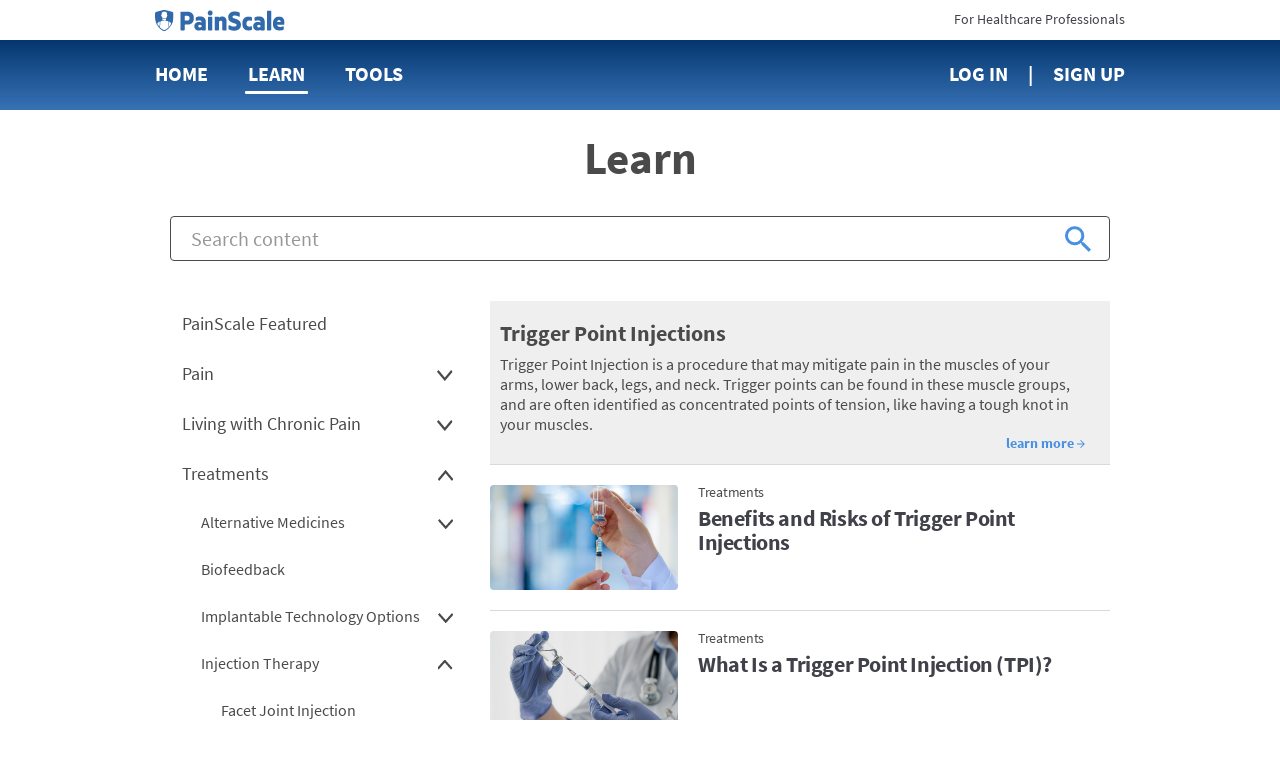

--- FILE ---
content_type: text/html; charset=utf-8
request_url: https://www.painscale.com/learn/treatments/injection-therapy/trigger-point-injections
body_size: 174380
content:
<!DOCTYPE html><html lang="en"><head><meta charSet="utf-8"/><meta http-equiv="X-UA-Compatible" content="IE=edge"/><meta name="viewport" content="width=device-width, initial-scale=1"/><meta name="theme-color" content="#ffffff"/><meta name="msapplication-TileColor" content="#2b2b2b"/><meta name="msapplication-TileImage" content="/favicons/mstile-144x144.png"/><meta name="theme-color" content="#2b2b2b"/><link rel="apple-touch-icon" sizes="180x180" href="/apple-touch-icon.png"/><link rel="icon" type="image/png" sizes="32x32" href="/favicon-32x32.png"/><link rel="icon" type="image/png" sizes="16x16" href="/favicon-16x16.png"/><link rel="manifest" href="/manifest.json"/><link rel="mask-icon" href="/safari-pinned-tab.svg" color="#5bbad5"/><link rel="manifest" href="/manifest.json"/><style data-styled="cZCdrN gZRzOl biyrrT btcXVi dZRoeA fCCVXp fJgcHc gRCRAd fNACIm iWCpkg laiNQq pNrNP kyeUTi iqtbcj hcgxMY ftlMMz bETMzZ dqwVcc izdpTl ecfcvB kdKvYo hrkmCo jfyCSX jUXhpQ jHiVxs hqZuRt iSTrXm brEuXY dpVbud fqDQq cfBnOT bjAEPH buYmdw lggDSW imytaP hjpVgM dRTjp  hvpuOW emTWWP gsoQiv dMleBN eRTJwz idVhVY iNyBAS iEUUA gSXptU jGlsYC kcCfQL jXctNp lmXnmn hiLnXg jojvFc ehopxy gFLiSc" data-styled-version="4.1.2">
/* sc-component-id: sc-global-2130780296 */
@font-face{font-family:'SourceSansPro';font-weight:400;font-style:normal;font-stretch:normal;src:url(/client/713df4a98683bbbc9e0decd3fc9c0cf7.woff2) format('woff2'), url(/client/bbd955e1383a2ab663298511a163d3dc.woff) format('woff');} @font-face{font-family:'SourceSansPro';font-weight:600;font-style:normal;font-stretch:normal;src:url(/client/9ef07ea6ee6d06f4fd48a548168b69aa.woff2) format('woff2'), url(/client/99f66ff4eab8123edcaa32fd744cb791.woff) format('woff');} @font-face{font-family:'SourceSansPro';font-weight:bold;font-style:normal;font-stretch:normal;src:url(/client/5696c8591069a363bedb1dd94c655128.woff2) format('woff2'), url(/client/86dae8227f7c148070652cd9f37e4eae.woff) format('woff');} html{font-size:10px;} html,body,#app{height:100%;} body{margin:0;padding:0;color:#4a4a4a;font-size:1.6rem;font-family:SourceSansPro,sans-serif;-webkit-font-smoothing:antialiased;-moz-osx-font-smoothing:grayscale;} input,textarea,select,button{font-family:SourceSansPro,Arial,sans-serif;} .ReactModal__Body--open{overflow:hidden;} h1,h2,h3,h4,h5,h6{margin:0;} a{color:#4990e1;-webkit-text-decoration:none;text-decoration:none;cursor:pointer;} a:hover{-webkit-text-decoration:underline;text-decoration:underline;} p{margin:0;padding:0;} @-webkit-keyframes moveBackgroundX{0%{background-position-x:0;}100%{background-position-x:1000px;}} @keyframes moveBackgroundX{0%{background-position-x:0;}100%{background-position-x:1000px;}} .blue-gradient{background:#04376f linear-gradient(180deg,#04376f,#3872b5);}
/* sc-component-id: PageContainer-qoehbo-0 */
.ftlMMz{margin:0 auto;max-width:720px;max-width:980px;text-align:initial;padding:0 2rem 0;box-sizing:border-box;} .ftlMMz:before,.ftlMMz:after{content:" ";display:table;} .ftlMMz:after{clear:both;}
/* sc-component-id: NavLogo__HeaderLogo-uds79v-0 */
.fCCVXp{width:118px;margin-right:3rem;-webkit-transition:margin 300ms linear;transition:margin 300ms linear;} @media (min-width:62em){.fCCVXp{margin-right:8rem;}}
/* sc-component-id: BootstrapGrid-kafmxb-0 */
.btcXVi .container,.btcXVi .container-fluid{margin-right:auto;margin-left:auto;padding-left:15px;padding-right:15px;} @-ms-viewport{.btcXVi{width:device-width;}} .btcXVi .visible-lg,.btcXVi .visible-lg-block,.btcXVi .visible-lg-inline,.btcXVi .visible-lg-inline-block,.btcXVi .visible-md,.btcXVi .visible-md-block,.btcXVi .visible-md-inline,.btcXVi .visible-md-inline-block,.btcXVi .visible-sm,.btcXVi .visible-sm-block,.btcXVi .visible-sm-inline,.btcXVi .visible-sm-inline-block,.btcXVi .visible-xs,.btcXVi .visible-xs-block,.btcXVi .visible-xs-inline,.btcXVi .visible-xs-inline-block{display:none!important;} @media (max-width:767px){.btcXVi .visible-xs{display:block!important;}.btcXVi table.visible-xs{display:table!important;}.btcXVi tr.visible-xs{display:table-row!important;}.btcXVi td.visible-xs,.btcXVi th.visible-xs{display:table-cell!important;}.btcXVi .visible-xs-block{display:block!important;}.btcXVi .visible-xs-inline{display:inline!important;}.btcXVi .visible-xs-inline-block{display:inline-block!important;}} @media (min-width:768px) and (max-width:991px){.btcXVi .visible-sm{display:block!important;}.btcXVi table.visible-sm{display:table!important;}.btcXVi tr.visible-sm{display:table-row!important;}.btcXVi td.visible-sm,.btcXVi th.visible-sm{display:table-cell!important;}.btcXVi .visible-sm-block{display:block!important;}.btcXVi .visible-sm-inline{display:inline!important;}.btcXVi .visible-sm-inline-block{display:inline-block!important;}} @media (min-width:992px) and (max-width:1199px){.btcXVi .visible-md{display:block!important;}.btcXVi table.visible-md{display:table!important;}.btcXVi tr.visible-md{display:table-row!important;}.btcXVi td.visible-md,.btcXVi th.visible-md{display:table-cell!important;}.btcXVi .visible-md-block{display:block!important;}.btcXVi .visible-md-inline{display:inline!important;}.btcXVi .visible-md-inline-block{display:inline-block!important;}} @media (min-width:1200px){.btcXVi .visible-lg{display:block!important;}.btcXVi table.visible-lg{display:table!important;}.btcXVi tr.visible-lg{display:table-row!important;}.btcXVi td.visible-lg,.btcXVi th.visible-lg{display:table-cell!important;}.btcXVi .visible-lg-block{display:block!important;}.btcXVi .visible-lg-inline{display:inline!important;}.btcXVi .visible-lg-inline-block{display:inline-block!important;}.btcXVi .hidden-lg{display:none!important;}} @media (max-width:767px){.btcXVi .hidden-xs{display:none!important;}} @media (min-width:768px) and (max-width:991px){.btcXVi .hidden-sm{display:none!important;}} @media (min-width:992px) and (max-width:1199px){.btcXVi .hidden-md{display:none!important;}} .btcXVi .visible-print{display:none!important;} @media print{.btcXVi .visible-print{display:block!important;}.btcXVi table.visible-print{display:table!important;}.btcXVi tr.visible-print{display:table-row!important;}.btcXVi td.visible-print,.btcXVi th.visible-print{display:table-cell!important;}} .btcXVi .visible-print-block{display:none!important;} @media print{.btcXVi .visible-print-block{display:block!important;}} .btcXVi .visible-print-inline{display:none!important;} @media print{.btcXVi .visible-print-inline{display:inline!important;}} .btcXVi .visible-print-inline-block{display:none!important;} @media print{.btcXVi .visible-print-inline-block{display:inline-block!important;}.btcXVi .hidden-print{display:none!important;}} .btcXVi .clearfix:after,.btcXVi .clearfix:before,.btcXVi .container-fluid:after,.btcXVi .container-fluid:before,.btcXVi .container:after,.btcXVi .container:before,.btcXVi .row:after,.btcXVi .row:before{content:" ";display:table;} .btcXVi .clearfix:after,.btcXVi .container-fluid:after,.btcXVi .container:after,.btcXVi .row:after{clear:both;} @media (min-width:768px){.btcXVi .container{width:750px;}} @media (min-width:992px){.btcXVi .container{width:970px;}} @media (min-width:1200px){.btcXVi .container{width:1170px;}} .btcXVi .row{margin-left:-15px;margin-right:-15px;} .btcXVi .col-lg-1,.btcXVi .col-lg-10,.btcXVi .col-lg-11,.btcXVi .col-lg-12,.btcXVi .col-lg-2,.btcXVi .col-lg-3,.btcXVi .col-lg-4,.btcXVi .col-lg-5,.btcXVi .col-lg-6,.btcXVi .col-lg-7,.btcXVi .col-lg-8,.btcXVi .col-lg-9,.btcXVi .col-md-1,.btcXVi .col-md-10,.btcXVi .col-md-11,.btcXVi .col-md-12,.btcXVi .col-md-2,.btcXVi .col-md-3,.btcXVi .col-md-4,.btcXVi .col-md-5,.btcXVi .col-md-6,.btcXVi .col-md-7,.btcXVi .col-md-8,.btcXVi .col-md-9,.btcXVi .col-sm-1,.btcXVi .col-sm-10,.btcXVi .col-sm-11,.btcXVi .col-sm-12,.btcXVi .col-sm-2,.btcXVi .col-sm-3,.btcXVi .col-sm-4,.btcXVi .col-sm-5,.btcXVi .col-sm-6,.btcXVi .col-sm-7,.btcXVi .col-sm-8,.btcXVi .col-sm-9,.btcXVi .col-xs-1,.btcXVi .col-xs-10,.btcXVi .col-xs-11,.btcXVi .col-xs-12,.btcXVi .col-xs-2,.btcXVi .col-xs-3,.btcXVi .col-xs-4,.btcXVi .col-xs-5,.btcXVi .col-xs-6,.btcXVi .col-xs-7,.btcXVi .col-xs-8,.btcXVi .col-xs-9{position:relative;min-height:1px;padding-left:15px;padding-right:15px;} .btcXVi .col-xs-1,.btcXVi .col-xs-10,.btcXVi .col-xs-11,.btcXVi .col-xs-12,.btcXVi .col-xs-2,.btcXVi .col-xs-3,.btcXVi .col-xs-4,.btcXVi .col-xs-5,.btcXVi .col-xs-6,.btcXVi .col-xs-7,.btcXVi .col-xs-8,.btcXVi .col-xs-9{float:left;} .btcXVi .col-xs-12{width:100%;} .btcXVi .col-xs-11{width:91.66666667%;} .btcXVi .col-xs-10{width:83.33333333%;} .btcXVi .col-xs-9{width:75%;} .btcXVi .col-xs-8{width:66.66666667%;} .btcXVi .col-xs-7{width:58.33333333%;} .btcXVi .col-xs-6{width:50%;} .btcXVi .col-xs-5{width:41.66666667%;} .btcXVi .col-xs-4{width:33.33333333%;} .btcXVi .col-xs-3{width:25%;} .btcXVi .col-xs-2{width:16.66666667%;} .btcXVi .col-xs-1{width:8.33333333%;} .btcXVi .col-xs-pull-12{right:100%;} .btcXVi .col-xs-pull-11{right:91.66666667%;} .btcXVi .col-xs-pull-10{right:83.33333333%;} .btcXVi .col-xs-pull-9{right:75%;} .btcXVi .col-xs-pull-8{right:66.66666667%;} .btcXVi .col-xs-pull-7{right:58.33333333%;} .btcXVi .col-xs-pull-6{right:50%;} .btcXVi .col-xs-pull-5{right:41.66666667%;} .btcXVi .col-xs-pull-4{right:33.33333333%;} .btcXVi .col-xs-pull-3{right:25%;} .btcXVi .col-xs-pull-2{right:16.66666667%;} .btcXVi .col-xs-pull-1{right:8.33333333%;} .btcXVi .col-xs-pull-0{right:auto;} .btcXVi .col-xs-push-12{left:100%;} .btcXVi .col-xs-push-11{left:91.66666667%;} .btcXVi .col-xs-push-10{left:83.33333333%;} .btcXVi .col-xs-push-9{left:75%;} .btcXVi .col-xs-push-8{left:66.66666667%;} .btcXVi .col-xs-push-7{left:58.33333333%;} .btcXVi .col-xs-push-6{left:50%;} .btcXVi .col-xs-push-5{left:41.66666667%;} .btcXVi .col-xs-push-4{left:33.33333333%;} .btcXVi .col-xs-push-3{left:25%;} .btcXVi .col-xs-push-2{left:16.66666667%;} .btcXVi .col-xs-push-1{left:8.33333333%;} .btcXVi .col-xs-push-0{left:auto;} .btcXVi .col-xs-offset-12{margin-left:100%;} .btcXVi .col-xs-offset-11{margin-left:91.66666667%;} .btcXVi .col-xs-offset-10{margin-left:83.33333333%;} .btcXVi .col-xs-offset-9{margin-left:75%;} .btcXVi .col-xs-offset-8{margin-left:66.66666667%;} .btcXVi .col-xs-offset-7{margin-left:58.33333333%;} .btcXVi .col-xs-offset-6{margin-left:50%;} .btcXVi .col-xs-offset-5{margin-left:41.66666667%;} .btcXVi .col-xs-offset-4{margin-left:33.33333333%;} .btcXVi .col-xs-offset-3{margin-left:25%;} .btcXVi .col-xs-offset-2{margin-left:16.66666667%;} .btcXVi .col-xs-offset-1{margin-left:8.33333333%;} .btcXVi .col-xs-offset-0{margin-left:0;} @media (min-width:768px){.btcXVi .col-sm-1,.btcXVi .col-sm-10,.btcXVi .col-sm-11,.btcXVi .col-sm-12,.btcXVi .col-sm-2,.btcXVi .col-sm-3,.btcXVi .col-sm-4,.btcXVi .col-sm-5,.btcXVi .col-sm-6,.btcXVi .col-sm-7,.btcXVi .col-sm-8,.btcXVi .col-sm-9{float:left;}.btcXVi .col-sm-12{width:100%;}.btcXVi .col-sm-11{width:91.66666667%;}.btcXVi .col-sm-10{width:83.33333333%;}.btcXVi .col-sm-9{width:75%;}.btcXVi .col-sm-8{width:66.66666667%;}.btcXVi .col-sm-7{width:58.33333333%;}.btcXVi .col-sm-6{width:50%;}.btcXVi .col-sm-5{width:41.66666667%;}.btcXVi .col-sm-4{width:33.33333333%;}.btcXVi .col-sm-3{width:25%;}.btcXVi .col-sm-2{width:16.66666667%;}.btcXVi .col-sm-1{width:8.33333333%;}.btcXVi .col-sm-pull-12{right:100%;}.btcXVi .col-sm-pull-11{right:91.66666667%;}.btcXVi .col-sm-pull-10{right:83.33333333%;}.btcXVi .col-sm-pull-9{right:75%;}.btcXVi .col-sm-pull-8{right:66.66666667%;}.btcXVi .col-sm-pull-7{right:58.33333333%;}.btcXVi .col-sm-pull-6{right:50%;}.btcXVi .col-sm-pull-5{right:41.66666667%;}.btcXVi .col-sm-pull-4{right:33.33333333%;}.btcXVi .col-sm-pull-3{right:25%;}.btcXVi .col-sm-pull-2{right:16.66666667%;}.btcXVi .col-sm-pull-1{right:8.33333333%;}.btcXVi .col-sm-pull-0{right:auto;}.btcXVi .col-sm-push-12{left:100%;}.btcXVi .col-sm-push-11{left:91.66666667%;}.btcXVi .col-sm-push-10{left:83.33333333%;}.btcXVi .col-sm-push-9{left:75%;}.btcXVi .col-sm-push-8{left:66.66666667%;}.btcXVi .col-sm-push-7{left:58.33333333%;}.btcXVi .col-sm-push-6{left:50%;}.btcXVi .col-sm-push-5{left:41.66666667%;}.btcXVi .col-sm-push-4{left:33.33333333%;}.btcXVi .col-sm-push-3{left:25%;}.btcXVi .col-sm-push-2{left:16.66666667%;}.btcXVi .col-sm-push-1{left:8.33333333%;}.btcXVi .col-sm-push-0{left:auto;}.btcXVi .col-sm-offset-12{margin-left:100%;}.btcXVi .col-sm-offset-11{margin-left:91.66666667%;}.btcXVi .col-sm-offset-10{margin-left:83.33333333%;}.btcXVi .col-sm-offset-9{margin-left:75%;}.btcXVi .col-sm-offset-8{margin-left:66.66666667%;}.btcXVi .col-sm-offset-7{margin-left:58.33333333%;}.btcXVi .col-sm-offset-6{margin-left:50%;}.btcXVi .col-sm-offset-5{margin-left:41.66666667%;}.btcXVi .col-sm-offset-4{margin-left:33.33333333%;}.btcXVi .col-sm-offset-3{margin-left:25%;}.btcXVi .col-sm-offset-2{margin-left:16.66666667%;}.btcXVi .col-sm-offset-1{margin-left:8.33333333%;}.btcXVi .col-sm-offset-0{margin-left:0;}} @media (min-width:992px){.btcXVi .col-md-1,.btcXVi .col-md-10,.btcXVi .col-md-11,.btcXVi .col-md-12,.btcXVi .col-md-2,.btcXVi .col-md-3,.btcXVi .col-md-4,.btcXVi .col-md-5,.btcXVi .col-md-6,.btcXVi .col-md-7,.btcXVi .col-md-8,.btcXVi .col-md-9{float:left;}.btcXVi .col-md-12{width:100%;}.btcXVi .col-md-11{width:91.66666667%;}.btcXVi .col-md-10{width:83.33333333%;}.btcXVi .col-md-9{width:75%;}.btcXVi .col-md-8{width:66.66666667%;}.btcXVi .col-md-7{width:58.33333333%;}.btcXVi .col-md-6{width:50%;}.btcXVi .col-md-5{width:41.66666667%;}.btcXVi .col-md-4{width:33.33333333%;}.btcXVi .col-md-3{width:25%;}.btcXVi .col-md-2{width:16.66666667%;}.btcXVi .col-md-1{width:8.33333333%;}.btcXVi .col-md-pull-12{right:100%;}.btcXVi .col-md-pull-11{right:91.66666667%;}.btcXVi .col-md-pull-10{right:83.33333333%;}.btcXVi .col-md-pull-9{right:75%;}.btcXVi .col-md-pull-8{right:66.66666667%;}.btcXVi .col-md-pull-7{right:58.33333333%;}.btcXVi .col-md-pull-6{right:50%;}.btcXVi .col-md-pull-5{right:41.66666667%;}.btcXVi .col-md-pull-4{right:33.33333333%;}.btcXVi .col-md-pull-3{right:25%;}.btcXVi .col-md-pull-2{right:16.66666667%;}.btcXVi .col-md-pull-1{right:8.33333333%;}.btcXVi .col-md-pull-0{right:auto;}.btcXVi .col-md-push-12{left:100%;}.btcXVi .col-md-push-11{left:91.66666667%;}.btcXVi .col-md-push-10{left:83.33333333%;}.btcXVi .col-md-push-9{left:75%;}.btcXVi .col-md-push-8{left:66.66666667%;}.btcXVi .col-md-push-7{left:58.33333333%;}.btcXVi .col-md-push-6{left:50%;}.btcXVi .col-md-push-5{left:41.66666667%;}.btcXVi .col-md-push-4{left:33.33333333%;}.btcXVi .col-md-push-3{left:25%;}.btcXVi .col-md-push-2{left:16.66666667%;}.btcXVi .col-md-push-1{left:8.33333333%;}.btcXVi .col-md-push-0{left:auto;}.btcXVi .col-md-offset-12{margin-left:100%;}.btcXVi .col-md-offset-11{margin-left:91.66666667%;}.btcXVi .col-md-offset-10{margin-left:83.33333333%;}.btcXVi .col-md-offset-9{margin-left:75%;}.btcXVi .col-md-offset-8{margin-left:66.66666667%;}.btcXVi .col-md-offset-7{margin-left:58.33333333%;}.btcXVi .col-md-offset-6{margin-left:50%;}.btcXVi .col-md-offset-5{margin-left:41.66666667%;}.btcXVi .col-md-offset-4{margin-left:33.33333333%;}.btcXVi .col-md-offset-3{margin-left:25%;}.btcXVi .col-md-offset-2{margin-left:16.66666667%;}.btcXVi .col-md-offset-1{margin-left:8.33333333%;}.btcXVi .col-md-offset-0{margin-left:0;}} @media (min-width:1200px){.btcXVi .col-lg-1,.btcXVi .col-lg-10,.btcXVi .col-lg-11,.btcXVi .col-lg-12,.btcXVi .col-lg-2,.btcXVi .col-lg-3,.btcXVi .col-lg-4,.btcXVi .col-lg-5,.btcXVi .col-lg-6,.btcXVi .col-lg-7,.btcXVi .col-lg-8,.btcXVi .col-lg-9{float:left;}.btcXVi .col-lg-12{width:100%;}.btcXVi .col-lg-11{width:91.66666667%;}.btcXVi .col-lg-10{width:83.33333333%;}.btcXVi .col-lg-9{width:75%;}.btcXVi .col-lg-8{width:66.66666667%;}.btcXVi .col-lg-7{width:58.33333333%;}.btcXVi .col-lg-6{width:50%;}.btcXVi .col-lg-5{width:41.66666667%;}.btcXVi .col-lg-4{width:33.33333333%;}.btcXVi .col-lg-3{width:25%;}.btcXVi .col-lg-2{width:16.66666667%;}.btcXVi .col-lg-1{width:8.33333333%;}.btcXVi .col-lg-pull-12{right:100%;}.btcXVi .col-lg-pull-11{right:91.66666667%;}.btcXVi .col-lg-pull-10{right:83.33333333%;}.btcXVi .col-lg-pull-9{right:75%;}.btcXVi .col-lg-pull-8{right:66.66666667%;}.btcXVi .col-lg-pull-7{right:58.33333333%;}.btcXVi .col-lg-pull-6{right:50%;}.btcXVi .col-lg-pull-5{right:41.66666667%;}.btcXVi .col-lg-pull-4{right:33.33333333%;}.btcXVi .col-lg-pull-3{right:25%;}.btcXVi .col-lg-pull-2{right:16.66666667%;}.btcXVi .col-lg-pull-1{right:8.33333333%;}.btcXVi .col-lg-pull-0{right:auto;}.btcXVi .col-lg-push-12{left:100%;}.btcXVi .col-lg-push-11{left:91.66666667%;}.btcXVi .col-lg-push-10{left:83.33333333%;}.btcXVi .col-lg-push-9{left:75%;}.btcXVi .col-lg-push-8{left:66.66666667%;}.btcXVi .col-lg-push-7{left:58.33333333%;}.btcXVi .col-lg-push-6{left:50%;}.btcXVi .col-lg-push-5{left:41.66666667%;}.btcXVi .col-lg-push-4{left:33.33333333%;}.btcXVi .col-lg-push-3{left:25%;}.btcXVi .col-lg-push-2{left:16.66666667%;}.btcXVi .col-lg-push-1{left:8.33333333%;}.btcXVi .col-lg-push-0{left:auto;}.btcXVi .col-lg-offset-12{margin-left:100%;}.btcXVi .col-lg-offset-11{margin-left:91.66666667%;}.btcXVi .col-lg-offset-10{margin-left:83.33333333%;}.btcXVi .col-lg-offset-9{margin-left:75%;}.btcXVi .col-lg-offset-8{margin-left:66.66666667%;}.btcXVi .col-lg-offset-7{margin-left:58.33333333%;}.btcXVi .col-lg-offset-6{margin-left:50%;}.btcXVi .col-lg-offset-5{margin-left:41.66666667%;}.btcXVi .col-lg-offset-4{margin-left:33.33333333%;}.btcXVi .col-lg-offset-3{margin-left:25%;}.btcXVi .col-lg-offset-2{margin-left:16.66666667%;}.btcXVi .col-lg-offset-1{margin-left:8.33333333%;}.btcXVi .col-lg-offset-0{margin-left:0;}} .btcXVi *{-webkit-box-sizing:border-box;-moz-box-sizing:border-box;box-sizing:border-box;} .btcXVi *:before,.btcXVi *:after{-webkit-box-sizing:border-box;-moz-box-sizing:border-box;box-sizing:border-box;} .btcXVi .container-fluid{max-width:1000px;} .btcXVi .text-left{text-align:left;} .btcXVi .text-center{text-align:center;} .btcXVi .text-right{text-align:right;} @media only screen and (max-width:767px){.btcXVi .text-left-xs{text-align:left;}.btcXVi .text-center-xs{text-align:center;}.btcXVi .text-right-xs{text-align:right;}}
/* sc-component-id: LoggedOutHeader__HeaderWrapper-sc-7bjm8q-0 */
.dZRoeA .pre-nav{height:40px;background:#fff;} .dZRoeA .pre-nav .logo{margin-top:9px;display:inline-block;} .dZRoeA .pre-nav .logo img{height:22px !important;} .dZRoeA .pre-nav .switch{margin-top:10px;display:inline-block;font-size:14px;color:#414149;} .dZRoeA .pre-nav .switch:hover{-webkit-text-decoration:none;text-decoration:none;color:#4990e1;} .dZRoeA nav{min-height:70px;line-height:68px;} .dZRoeA nav .nav-item{display:inline-block;margin-right:40px;} .dZRoeA nav .nav-item:last-child{margin-right:0;} .dZRoeA nav .nav-link{font-size:20px;font-weight:bold;color:#fff;text-transform:uppercase;position:relative;-webkit-text-decoration:none;text-decoration:none;} .dZRoeA nav .nav-link.active{-webkit-text-decoration:none;text-decoration:none;} .dZRoeA nav .nav-link.active::after{content:'';display:block;width:calc(100% + 6px);height:3px;bottom:-8px;left:-3px;background:#fff;position:absolute;border-radius:3px;} .dZRoeA nav .nav-link:hover{-webkit-text-decoration:none;text-decoration:none;} .dZRoeA nav .nav-link:hover::after{content:'';display:block;width:calc(100% + 6px);height:3px;bottom:-8px;left:-3px;background:#fff;position:absolute;border-radius:3px;} .dZRoeA nav .sign-up::before{content:'|';right:20px;position:relative;} .dZRoeA #navMenuBtn{font-size:18px;font-weight:bold;color:#414149;border:0;background:none;text-transform:uppercase;outline:0;margin-top:8px;padding:0;} @media only screen and (max-width:767px){.dZRoeA nav{min-height:50px;line-height:50px;}.dZRoeA nav .nav-item{width:33.3%;margin:0;float:left;}.dZRoeA nav .nav-item:nth-child(3){text-align:center;}.dZRoeA nav .nav-item:last-child{text-align:right;}.dZRoeA .tools-menu{top:52px;}} @media only screen and (min-width:768px){.dZRoeA .nav-tools-wrapper{position:relative;}}
/* sc-component-id: Divider__DividerContainer-sc-46us8f-0 */
.iNyBAS{text-align:center;border-top:1px solid #dbd9d6;-webkit-transition:margin 300ms ease-in-out;transition:margin 300ms ease-in-out;} @media (max-height:770px){}
/* sc-component-id: LearnItemStyledComponents__ItemContainer-sc-4tz0gf-3 */
.iEUUA{border-bottom:solid 1px #dbd9d6;padding-top:2rem;padding-bottom:2rem;list-style:none;} @media (min-width:62em){.iEUUA{min-height:105px;}}
/* sc-component-id: LearnItemStyledComponents__ScreenImage-sc-4tz0gf-4 */
.kcCfQL{width:125px;height:70px;border-radius:4px;float:left;margin-right:18px;background-size:cover;background-position:center center;background-image:url(https://cdn.painscale.com/cms/imgs/e68eb1a0-c192-11ec-bd58-79c031797137.jpg);} @media (max-width:47.9375em){.kcCfQL{width:70px;}} @media (min-width:62em){.kcCfQL{margin-right:20px;width:188px;height:105px;}} @media print{.kcCfQL{display:none;}}.jXctNp{width:125px;height:70px;border-radius:4px;float:left;margin-right:18px;background-size:cover;background-position:center center;background-image:url(https://cdn.painscale.com/cms/imgs/1b6edd50-29d7-11eb-835d-4bb524880da2.jpg);} @media (max-width:47.9375em){.jXctNp{width:70px;}} @media (min-width:62em){.jXctNp{margin-right:20px;width:188px;height:105px;}} @media print{.jXctNp{display:none;}}.lmXnmn{width:125px;height:70px;border-radius:4px;float:left;margin-right:18px;background-size:cover;background-position:center center;background-image:url(https://cdn.painscale.com/cms/imgs/42efd4a0-b729-11ee-aac3-953bd1ba3e77.jpg);} @media (max-width:47.9375em){.lmXnmn{width:70px;}} @media (min-width:62em){.lmXnmn{margin-right:20px;width:188px;height:105px;}} @media print{.lmXnmn{display:none;}}.hiLnXg{width:125px;height:70px;border-radius:4px;float:left;margin-right:18px;background-size:cover;background-position:center center;background-image:url(https://cdn.painscale.com/cms/imgs/e27ee790-b5d2-11ec-bd58-79c031797137.jpg);} @media (max-width:47.9375em){.hiLnXg{width:70px;}} @media (min-width:62em){.hiLnXg{margin-right:20px;width:188px;height:105px;}} @media print{.hiLnXg{display:none;}}
/* sc-component-id: LearnItemStyledComponents__PrintableImage-sc-4tz0gf-5 */
.jojvFc{width:90px;height:auto;display:none;margin-right:18px;border-radius:4px;} @media print{.jojvFc{display:block;}}
/* sc-component-id: LearnItemStyledComponents__Category-sc-4tz0gf-6 */
.ehopxy{width:auto;margin-bottom:0.5em;font-size:1.4rem;font-weight:normal;line-height:1;-webkit-letter-spacing:-0.3px;-moz-letter-spacing:-0.3px;-ms-letter-spacing:-0.3px;letter-spacing:-0.3px;color:#4a4a4a;}
/* sc-component-id: LearnItemStyledComponents__Title-sc-4tz0gf-7 */
.gFLiSc{width:auto;height:auto;min-height:58px;overflow:hidden;text-overflow:ellipsis;font-size:1.6rem;overflow-wrap:break-word;font-weight:bold;line-height:1.11;-webkit-letter-spacing:-0.4px;-moz-letter-spacing:-0.4px;-ms-letter-spacing:-0.4px;letter-spacing:-0.4px;color:#414149;} @media (min-width:48em){.gFLiSc{font-size:1.8rem;}} @media (min-width:62em){.gFLiSc{font-size:2.2rem;}}
/* sc-component-id: LearnItemStyledComponents__StyledLink-sc-4tz0gf-8 */
.gSXptU{display:block;-webkit-text-decoration:none;text-decoration:none;} .gSXptU:hover{-webkit-text-decoration:none;text-decoration:none;}
/* sc-component-id: LearnItemStyledComponents__Container-sc-4tz0gf-10 */
.hvpuOW a:hover p{color:#4990e1;}
/* sc-component-id: LoggedOutFooter__FooterWrapper-sc-104jlca-0 */
.dRTjp{padding:36px 0 8px;} .dRTjp .painscale-logo{margin-bottom:18px;} .dRTjp .nav-item{display:inline-block;margin-right:40px;} .dRTjp .nav-item:last-child{margin-right:0;} .dRTjp .nav-link{font-size:18px;font-weight:bold;color:#fff;text-transform:uppercase;-webkit-text-decoration:none;text-decoration:none;} .dRTjp .nav-link:hover{-webkit-text-decoration:none;text-decoration:none;opacity:0.8;} .dRTjp .join-community{display:inline-block;font-size:18px;line-height:1.22;color:#fff;margin-right:35px;vertical-align:middle;margin-bottom:15px;} .dRTjp .twitter{margin-left:28px;position:relative;top:2px;} .dRTjp .facebook,.dRTjp .twitter{vertical-align:middle;} .dRTjp .facebook .hover,.dRTjp .twitter .hover{display:none;} .dRTjp .facebook:hover .normal,.dRTjp .twitter:hover .normal{display:none;} .dRTjp .facebook:hover .hover,.dRTjp .twitter:hover .hover{display:block;} .dRTjp .get-app{display:block;font-size:16px;line-height:1.38;color:#fff;margin-bottom:7px;} .dRTjp .appstore-link,.dRTjp .playstore-link{display:inline-block;margin-bottom:20px;width:145px;} .dRTjp .appstore-link{margin-right:22px;} .dRTjp small.fine-print{font-size:8px;-webkit-letter-spacing:0.2px;-moz-letter-spacing:0.2px;-ms-letter-spacing:0.2px;letter-spacing:0.2px;color:#fff;display:block;margin-bottom:22px;} .dRTjp .terms-link,.dRTjp .privacy-link,.dRTjp .copyright{font-size:14px;line-height:1.5;color:#fff;} .dRTjp .terms-link,.dRTjp .privacy-link{display:inline-block;} .dRTjp .terms-link:hover,.dRTjp .privacy-link:hover{-webkit-text-decoration:none;text-decoration:none;opacity:0.8;cursor:pointer;} .dRTjp .privacy-link{margin-right:30px;} .dRTjp .privacy-link::after{content:'|';position:relative;left:17px;} .dRTjp .tools-menu{bottom:56px;top:auto;} @media only screen and (max-width:991px){.dRTjp .nav-item{margin-right:30px;}.dRTjp .nav-item:last-child{margin-right:0;}.dRTjp .join-community{margin-right:30px;}.dRTjp .twitter{margin-left:18px;}} @media only screen and (max-width:767px){.dRTjp{padding-top:20px;padding-bottom:20px;}.dRTjp nav{padding-bottom:10px;border-bottom:1px solid #fff;margin-bottom:15px;-webkit-flex:0 1 25%;-ms-flex:0 1 25%;flex:0 1 25%;display:-webkit-box;display:-webkit-flex;display:-ms-flexbox;display:flex;-webkit-box-pack:justify;-webkit-justify-content:space-between;-ms-flex-pack:justify;justify-content:space-between;}.dRTjp .nav-item{display:-webkit-box;display:-webkit-flex;display:-ms-flexbox;display:flex;margin:0;}.dRTjp .nav-item:nth-child(3){text-align:center;}.dRTjp .nav-item:nth-child(4){text-align:center;}.dRTjp .nav-item:nth-child(5){text-align:right;}.dRTjp .social{margin-top:10px;float:right;}} @media only screen and (min-width:768px){.dRTjp .nav-tools-wrapper{position:relative;}}
/* sc-component-id: PageTemplate__Page-sc-1afgviz-0 */
.gZRzOl{min-height:100%;margin-bottom:-304px;background-color:white;} .gZRzOl:after{content:"";display:block;height:304px;} @media print{.gZRzOl:after{display:none;}}
/* sc-component-id: PageTemplate__Stud-sc-1afgviz-1 */
.cZCdrN{height:100%;}
/* sc-component-id: PageTemplate__HeaderWrapper-sc-1afgviz-2 */
@media print{.biyrrT{display:none;}}
/* sc-component-id: PageTemplate__FooterWrapper-sc-1afgviz-3 */
@media print{.hjpVgM{display:none;}}
/* sc-component-id: Card__CardContainer-sc-6bknnh-0 */
.emTWWP{background-color:#efefef;}
/* sc-component-id: Card__Content-sc-6bknnh-1 */
.eRTJwz{font-size:16px;color:#4a4a4a;min-height:40px;}
/* sc-component-id: Card__Title-sc-6bknnh-2 */
.dMleBN{width:auto;font-size:22px;font-weight:bold;line-height:1.11;color:#4a4a4a;margin-bottom:0.4em;}
/* sc-component-id: Card__LearnMore-sc-6bknnh-3 */
.idVhVY{font-size:14px;font-weight:bold;float:right;color:#4990e1;}
/* sc-component-id: Card__StyledLink-sc-6bknnh-4 */
.gsoQiv{display:block;-webkit-text-decoration:none;text-decoration:none;margin-bottom:3rem;padding:2rem 2.5rem 0 1rem;} .gsoQiv:hover{-webkit-text-decoration:none;text-decoration:none;}
/* sc-component-id: LearnItem__StyledImageWrapper-sc-1xw4363-1 */
.jGlsYC{text-align:left;vertical-align:initial;background-color:transparent;-webkit-transition:margin 300ms ease-in-out;transition:margin 300ms ease-in-out;position:relative;float:left;} @media (max-height:770px){}
/* sc-component-id: LearnSidebar-asvpo1-0 */
.jUXhpQ{float:left;padding-top:2rem;width:30%;} @media (max-width:47.9375em){.jUXhpQ{padding-top:0;width:100%;border-top:1px solid #dbd9d6;}} @media (min-width:48em){.jUXhpQ{width:294px;}} @media print{.jUXhpQ{display:none;}}
/* sc-component-id: styledLearnCategoriesMenu__Menu-hqj8nn-0 */
.jHiVxs{list-style:none;margin:0;padding:0;}
/* sc-component-id: styledLearnCategoriesMenu__Item-hqj8nn-1 */
.hqZuRt{font-size:14px;} @media (max-width:47.9375em){.hqZuRt{font-size:20px;font-weight:600;}} @media (min-width:48em){.hqZuRt{font-size:18px;}} .hqZuRt > a,.hqZuRt > a:hover{-webkit-text-decoration:none;text-decoration:none;}.iSTrXm{font-size:12px;} @media (max-width:47.9375em){.iSTrXm{font-size:18px;font-weight:normal;margin-left:36px;margin-right:23px;}} @media (min-width:48em){.iSTrXm{font-size:16px;}} .iSTrXm > a,.iSTrXm > a:hover{-webkit-text-decoration:none;text-decoration:none;}
/* sc-component-id: styledLearnCategoriesMenu__Title-hqj8nn-2 */
.brEuXY{position:relative;display:block;margin-bottom:5px;padding:10px 10px 10px 0.625em;border-radius:3px;border-width:1px;border-style:solid;border-color:transparent;-webkit-text-decoration:none;text-decoration:none;color:#4a4a4a;} @media (min-width:48em){.brEuXY:before{display:none;content:'';position:absolute;left:-2px;right:-2px;top:-2px;bottom:-2px;border:2px solid #2196f3;border-radius:4px;}.brEuXY:hover:before{display:block;}.brEuXY:hover{border-color:#4990e1;}} @media (max-width:47.9375em){.brEuXY{border-top:0;border-left:0;border-right:0;border-radius:0;padding-top:0;padding-bottom:0;padding-left:20px;border-bottom:1px solid #dbd9d6;height:60px;line-height:60px;}}.dpVbud{position:relative;display:block;margin-bottom:5px;padding:10px 10px 10px 1.875em;border-radius:3px;border-width:1px;border-style:solid;border-color:transparent;-webkit-text-decoration:none;text-decoration:none;color:#4a4a4a;} @media (min-width:48em){.dpVbud:before{display:none;content:'';position:absolute;left:-2px;right:-2px;top:-2px;bottom:-2px;border:2px solid #2196f3;border-radius:4px;}.dpVbud:hover:before{display:block;}.dpVbud:hover{border-color:#4990e1;}} @media (max-width:47.9375em){.dpVbud{border-top:0;border-left:0;border-right:0;border-radius:0;padding-top:0;padding-bottom:0;padding-left:5px;border-bottom:1px solid #979797;height:55px;line-height:55px;}}.fqDQq{position:relative;display:block;margin-bottom:5px;padding:10px 10px 10px 3.125em;border-radius:3px;border-width:1px;border-style:solid;border-color:transparent;-webkit-text-decoration:none;text-decoration:none;color:#4a4a4a;} @media (min-width:48em){.fqDQq:before{display:none;content:'';position:absolute;left:-2px;right:-2px;top:-2px;bottom:-2px;border:2px solid #2196f3;border-radius:4px;}.fqDQq:hover:before{display:block;}.fqDQq:hover{border-color:#4990e1;}} @media (max-width:47.9375em){.fqDQq{border-top:0;border-left:0;border-right:0;border-radius:0;padding-top:0;padding-bottom:0;padding-left:5px;border-bottom:1px solid #979797;height:55px;line-height:55px;}}.cfBnOT{position:relative;display:block;margin-bottom:5px;padding:10px 10px 10px 3.125em;border-radius:3px;border-width:1px;border-style:solid;border-color:#4a4a4a;-webkit-text-decoration:none;text-decoration:none;color:#4a4a4a;} @media (min-width:48em){.cfBnOT:before{display:none;content:'';position:absolute;left:-2px;right:-2px;top:-2px;bottom:-2px;border:2px solid #2196f3;border-radius:4px;}.cfBnOT:hover:before{display:block;}.cfBnOT:hover{border-color:#4990e1;border-color:#414149;color:#4a4a4a;cursor:default;}} @media (max-width:47.9375em){.cfBnOT{border-top:0;border-left:0;border-right:0;border-radius:0;padding-top:0;padding-bottom:0;padding-left:5px;border-bottom:1px solid #979797;height:55px;line-height:55px;}}
/* sc-component-id: styledLearnCategoriesMenu__IconContainer-hqj8nn-3 */
.bjAEPH{float:right;display:none;}.buYmdw{float:right;display:block;}
/* sc-component-id: SearchBarTitle-vo4a9q-0 */
.dqwVcc{font-size:45px;font-weight:bold;color:#4a4a4a;text-transform:capitalize;width:100%;}
/* sc-component-id: AutosuggestContainer__Form-hu8szx-0 */
.ecfcvB{position:relative;} .ecfcvB .react-autosuggest__input::-webkit-input-placeholder{color:#979797;} .ecfcvB .react-autosuggest__input::-moz-placeholder{color:#979797;} .ecfcvB .react-autosuggest__input:-ms-input-placeholder{color:#979797;} .ecfcvB .react-autosuggest__input::placeholder{color:#979797;} .ecfcvB .react-autosuggest__container{position:relative;} .ecfcvB .react-autosuggest__input{display:block;width:100%;box-sizing:border-box;border-radius:4px;border:solid 1px #4a4a4a;font-size:2rem;color:#414149;padding:0 5rem 0 2rem;line-height:2.15;height:45px;} .ecfcvB .react-autosuggest__input::-ms-clear{display:none;width:0;height:0;} .ecfcvB .react-autosuggest__suggestions-container{display:none;} .ecfcvB .react-autosuggest__suggestions-container--open{max-height:45rem;height:35vh;overflow:auto;display:block;position:absolute;top:100%;width:100%;color:#717170;background-color:#fbf7f7;border-bottom-left-radius:4px;border-bottom-right-radius:4px;z-index:2000;} @media (max-height:770px){.ecfcvB .react-autosuggest__suggestions-container--open{max-height:30rem;}} .ecfcvB .react-autosuggest__suggestions-list{margin:0;padding:0;list-style-type:none;} .ecfcvB .react-autosuggest__suggestion{cursor:pointer;padding:1rem 2rem;} .ecfcvB .react-autosuggest__suggestion:hover{background-color:#dbd9d6;} .ecfcvB .react-autosuggest__suggestion--highlighted{background-color:#dbd9d6;}
/* sc-component-id: AutosuggestContainer__Button-hu8szx-1 */
.kdKvYo{border:none;background-color:transparent;float:right;top:50%;right:1em;-webkit-transform:translate(0,-50%);-ms-transform:translate(0,-50%);transform:translate(0,-50%);position:absolute;cursor:pointer;outline:0;}
/* sc-component-id: SearchBar__SearchBarWrapper-izyjdx-0 */
.hcgxMY{padding-top:20px;padding-bottom:20px;} .hcgxMY:before,.hcgxMY:after{content:" ";display:table;} .hcgxMY:after{clear:both;}
/* sc-component-id: SearchBar__SearchBarTitleWrapper-izyjdx-1 */
.bETMzZ{width:100%;text-align:center;margin-bottom:3rem;} @media (max-width:47.9375em){.bETMzZ{display:none;}}
/* sc-component-id: SearchBar__SearchBarInputWrapper-izyjdx-2 */
.izdpTl{width:100%;box-sizing:border-box;line-height:2.15;}
/* sc-component-id: LearnItemsList__ListSection-sc-13fqrud-0 */
.lggDSW{float:left;width:calc(70%);} @media (max-width:47.9375em){.lggDSW{width:100%;display:none;}} @media (min-width:48em){.lggDSW{width:calc(100% - 314px);}} @media (min-width:62em){.lggDSW{width:calc(100% - 294px);}} @media print{.lggDSW{display:block;}}
/* sc-component-id: LearnItemsList__List-sc-13fqrud-1 */
.imytaP{margin:2rem 0 0 10px;padding:0;list-style-type:none;-webkit-text-decoration:none;text-decoration:none;} @media (max-width:47.9375em){.imytaP{margin-left:10px;margin-right:10px;}} @media (min-width:48em){.imytaP{margin:2rem 0 0 50px;}} @media (min-width:62em){.imytaP{margin:2rem 0 0 26px;}}
/* sc-component-id: LearnCategoriesContainer__StyledPageContainer-sbgsuv-0 */
.jfyCSX{margin:0 auto;max-width:720px;max-width:980px;text-align:initial;padding:0 2rem 5rem;box-sizing:border-box;} .jfyCSX:before,.jfyCSX:after{content:" ";display:table;} .jfyCSX:after{clear:both;} @media (max-width:47.9375em){.jfyCSX{padding-left:0;padding-right:0;}} @media print{.jfyCSX{position:absolute;top:0;left:0;width:100%;}}
/* sc-component-id: LearnCategoriesContainer__SearchBarWrapper-sbgsuv-1 */
.iqtbcj{z-index:90;background:#fff;position:-webkit-sticky;position:sticky;} @media print{.iqtbcj{display:none;}}
/* sc-component-id: ImageIcon__Image-abrx5q-1 */
.fJgcHc{-webkit-transition:margin 300ms ease-in-out;transition:margin 300ms ease-in-out;display:inline-block;-webkit-transition:height 300ms ease-in-out;transition:height 300ms ease-in-out;vertical-align:middle;height:1.19em;-webkit-transform:rotate(0deg);-ms-transform:rotate(0deg);transform:rotate(0deg);} @media (max-height:770px){} @media (min-width:62em){.fJgcHc{height:1.19em;}} @media (max-height:770px){.fJgcHc{height:1.19em;}}.gRCRAd{-webkit-transition:margin 300ms ease-in-out;transition:margin 300ms ease-in-out;display:inline-block;-webkit-transition:height 300ms ease-in-out;transition:height 300ms ease-in-out;vertical-align:middle;height:0.6071428571428572em;-webkit-transform:rotate(0deg);-ms-transform:rotate(0deg);transform:rotate(0deg);} @media (max-height:770px){} @media (min-width:62em){.gRCRAd{height:0.6071428571428572em;}} @media (max-height:770px){.gRCRAd{height:0.6071428571428572em;}}.fNACIm{-webkit-transition:margin 300ms ease-in-out;transition:margin 300ms ease-in-out;display:inline-block;-webkit-transition:height 300ms ease-in-out;transition:height 300ms ease-in-out;vertical-align:middle;height:0.6071428571428572em;-webkit-transform:rotate(180deg);-ms-transform:rotate(180deg);transform:rotate(180deg);} @media (max-height:770px){} @media (min-width:62em){.fNACIm{height:0.6071428571428572em;}} @media (max-height:770px){.fNACIm{height:0.6071428571428572em;}}.iWCpkg{-webkit-transition:margin 300ms ease-in-out;transition:margin 300ms ease-in-out;display:inline-block;-webkit-transition:height 300ms ease-in-out;transition:height 300ms ease-in-out;vertical-align:middle;height:1.3571428571428572em;-webkit-transform:rotate(0deg);-ms-transform:rotate(0deg);transform:rotate(0deg);} @media (max-height:770px){} @media (min-width:62em){.iWCpkg{height:1.3571428571428572em;}} @media (max-height:770px){.iWCpkg{height:1.3571428571428572em;}}.laiNQq{-webkit-transition:margin 300ms ease-in-out;transition:margin 300ms ease-in-out;display:inline-block;-webkit-transition:height 300ms ease-in-out;transition:height 300ms ease-in-out;vertical-align:middle;height:1.142857142857143em;-webkit-transform:rotate(0deg);-ms-transform:rotate(0deg);transform:rotate(0deg);} @media (max-height:770px){} @media (min-width:62em){.laiNQq{height:1.142857142857143em;}} @media (max-height:770px){.laiNQq{height:1.142857142857143em;}}.pNrNP{-webkit-transition:margin 300ms ease-in-out;transition:margin 300ms ease-in-out;display:inline-block;-webkit-transition:height 300ms ease-in-out;transition:height 300ms ease-in-out;vertical-align:middle;height:2.5em;-webkit-transform:rotate(0deg);-ms-transform:rotate(0deg);transform:rotate(0deg);} @media (max-height:770px){} @media (min-width:62em){.pNrNP{height:2.5em;}} @media (max-height:770px){.pNrNP{height:2.5em;}}.kyeUTi{-webkit-transition:margin 300ms ease-in-out;transition:margin 300ms ease-in-out;display:inline-block;-webkit-transition:height 300ms ease-in-out;transition:height 300ms ease-in-out;vertical-align:middle;height:0.5714285714285715em;-webkit-transform:rotate(0deg);-ms-transform:rotate(0deg);transform:rotate(0deg);} @media (max-height:770px){} @media (min-width:62em){.kyeUTi{height:0.5714285714285715em;}} @media (max-height:770px){.kyeUTi{height:0.5714285714285715em;}}
/* sc-component-id: SvgIcon__SvgWrapper-ces8d2-1 */
.hrkmCo{-webkit-transition:margin 300ms ease-in-out;transition:margin 300ms ease-in-out;display:inline-block;vertical-align:top;-webkit-transition:height 300ms ease-in-out;transition:height 300ms ease-in-out;height:2.357142857142857em;-webkit-transform:rotate(0deg);-ms-transform:rotate(0deg);transform:rotate(0deg);} @media (max-height:770px){} @media (min-width:62em){.hrkmCo{height:2.357142857142857em;}} @media (max-height:770px){.hrkmCo{height:2.357142857142857em;}} .hrkmCo svg{height:100%;width:26px;vertical-align:middle;} .hrkmCo svg:hover{opacity:0.8;}</style><script type="text/javascript" src="https://www.googletagmanager.com/gtag/js?id=AW-858227592" async=""></script><script nonce="f05b6734-8f98-45f7-b585-fd61f687e49b" type="text/javascript">
window.dataLayer = window.dataLayer || [];
function gtag(){dataLayer.push(arguments);}
gtag('js', new Date());
gtag('config', 'AW-858227592');
</script><script nonce="f05b6734-8f98-45f7-b585-fd61f687e49b" type="text/javascript">
  !function(){var analytics=window.analytics=window.analytics||[];if(!analytics.initialize)if(analytics.invoked)window.console&&console.error&&console.error("Segment snippet included twice.");else{analytics.invoked=!0;analytics.methods=["trackSubmit","trackClick","trackLink","trackForm","pageview","identify","reset","group","track","ready","alias","debug","page","once","off","on", "setAnonymousId"];analytics.factory=function(t){return function(){var e=Array.prototype.slice.call(arguments);e.unshift(t);analytics.push(e);return analytics}};for(var t=0;t<analytics.methods.length;t++){var e=analytics.methods[t];analytics[e]=analytics.factory(e)}analytics.load=function(t){var e=document.createElement("script");e.type="text/javascript";e.async=!0;e.src=("https:"===document.location.protocol?"https://":"http://")+"cdn.segment.com/analytics.js/v1/"+t+"/analytics.min.js";var n=document.getElementsByTagName("script")[0];n.parentNode.insertBefore(e,n)};analytics.SNIPPET_VERSION="4.5.12";
  analytics.load("8spSvqbOYFT9lf7t7vheqpSYoSPIb08A");
  analytics.page();
  analytics.setAnonymousId('0000-0000-0000-0000');
  }}();
</script><title data-react-helmet="true">Trigger Point Injections - Injection Therapy - Treatments | Learn | PainScale</title><meta data-react-helmet="true" name="application-name" content="PainScale"/><meta data-react-helmet="true" name="description" content="Pain managed topics organized by categories for easy access to patients"/><meta data-react-helmet="true" property="fb:app_id" content="697389740429583"/><meta data-react-helmet="true" property="og:title" content="Trigger Point Injections - Injection Therapy - Treatments"/><meta data-react-helmet="true" property="og:type" content="article"/><meta data-react-helmet="true" property="og:image" content=""/><meta data-react-helmet="true" property="og:image:width" content="1440"/><meta data-react-helmet="true" property="og:image:height" content="497"/></head><body><div id="app"><div style="height:100%"><div class="PageTemplate__Stud-sc-1afgviz-1 cZCdrN"><div class="PageTemplate__Page-sc-1afgviz-0 gZRzOl"><div><div class="PageTemplate__HeaderWrapper-sc-1afgviz-2 biyrrT"><div><div></div><div><div class="BootstrapGrid-kafmxb-0 btcXVi"><header id="header" class="LoggedOutHeader__HeaderWrapper-sc-7bjm8q-0 dZRoeA"><div class="pre-nav"><div class="container-fluid"><div class="row"><div class="col-xs-6 col-sm-4"><a class="logo" href="/"><div class="NavLogo__HeaderLogo-uds79v-0 fCCVXp"><span><img src="/client/990fde40c57356cf96802d7aa6829c61.svg" class="ImageIcon__ImageWrapper-abrx5q-0 ImageIcon__Image-abrx5q-1 fJgcHc"/></span></div></a></div><div class="col-sm-8 text-right hidden-xs"><a id="switchView" class="switch" href="/physician">For Healthcare Professionals</a></div><div class="col-xs-6 text-right visible-xs"><button id="navMenuBtn">Menu</button></div></div></div></div><nav class="blue-gradient"><div class="container-fluid"><div class="row"><div class="col-sm-8 main-links"><div class="nav-item hidden-xs"><a class="nav-link" href="/">Home</a></div><div class="nav-item"><a class="nav-link active" aria-current="true" href="/learn">Learn</a></div><div class="nav-item nav-tools-wrapper"><a class="nav-link dropdown-toggle ">Tools</a></div></div><div class="col-sm-4 text-right hidden-xs"><div class="nav-item"><a class="nav-link sign-in" href="/login">Log In</a></div><div class="nav-item"><a class="nav-link sign-up" href="/signup">Sign Up</a></div></div></div></div></nav></header></div></div></div></div><div><div><div><div></div><div style="top:0" class="LearnCategoriesContainer__SearchBarWrapper-sbgsuv-1 iqtbcj"><div class="SearchBar__SearchBarWrapper-izyjdx-0 hcgxMY"><div class="PageContainer-qoehbo-0 ftlMMz"><div class="SearchBar__SearchBarTitleWrapper-izyjdx-1 bETMzZ"><div class="SearchBarTitle-vo4a9q-0 dqwVcc"> <!-- -->learn<!-- --> </div></div><div class="SearchBar__SearchBarInputWrapper-izyjdx-2 izdpTl"><form class="AutosuggestContainer__Form-hu8szx-0 ecfcvB"><div role="combobox" aria-haspopup="listbox" aria-owns="react-autowhatever-1" aria-expanded="false" class="react-autosuggest__container"><input type="text" value="" autoComplete="off" aria-autocomplete="list" aria-controls="react-autowhatever-1" class="react-autosuggest__input" placeholder="Search content"/><div id="react-autowhatever-1" role="listbox" class="react-autosuggest__suggestions-container"></div></div><button type="submit" class="AutosuggestContainer__Button-hu8szx-1 kdKvYo"><span width="26px" class="SvgIcon__SvgWrapperBase-ces8d2-0 SvgIcon__SvgWrapper-ces8d2-1 hrkmCo"><span class="SVGInline"><svg class="SVGInline-svg" viewBox="0 0 24 24" xmlns="http://www.w3.org/2000/svg"><title>E5C8309C-536B-42AB-9460-C21E7CB1DED3</title><path d="M17.143 15.086h-1.097l-.412-.412c1.372-1.508 2.195-3.565 2.195-5.76A8.897 8.897 0 0 0 8.914 0 8.897 8.897 0 0 0 0 8.914a8.897 8.897 0 0 0 8.914 8.915c2.195 0 4.252-.823 5.76-2.195l.412.412v1.097L21.943 24 24 21.943l-6.857-6.857zm-8.229 0a6.146 6.146 0 0 1-6.171-6.172 6.146 6.146 0 0 1 6.171-6.171 6.146 6.146 0 0 1 6.172 6.171 6.146 6.146 0 0 1-6.172 6.172z" fill="#4990E1" fill-rule="evenodd"/></svg></span></span></button></form></div></div></div></div></div><div class="PageContainer-qoehbo-0 LearnCategoriesContainer__StyledPageContainer-sbgsuv-0 jfyCSX"><aside class="LearnSidebar-asvpo1-0 jUXhpQ"><ul class="styledLearnCategoriesMenu__Menu-hqj8nn-0 jHiVxs"><div><li class="styledLearnCategoriesMenu__Item-hqj8nn-1 hqZuRt"><a href="/learn/featured"><span><span class="styledLearnCategoriesMenu__Title-hqj8nn-2 brEuXY">PainScale Featured<div class="styledLearnCategoriesMenu__IconContainer-hqj8nn-3 bjAEPH"><img src="/client/4b56593f3cbb8095126432bc1f9b6dca.svg" class="ImageIcon__ImageWrapper-abrx5q-0 ImageIcon__Image-abrx5q-1 gRCRAd"/></div></span></span></a></li></div><div><li class="styledLearnCategoriesMenu__Item-hqj8nn-1 hqZuRt"><a href="/learn/pain"><span><span class="styledLearnCategoriesMenu__Title-hqj8nn-2 brEuXY">Pain<div class="styledLearnCategoriesMenu__IconContainer-hqj8nn-3 buYmdw"><img src="/client/4b56593f3cbb8095126432bc1f9b6dca.svg" class="ImageIcon__ImageWrapper-abrx5q-0 ImageIcon__Image-abrx5q-1 gRCRAd"/></div></span></span></a></li></div><div><li class="styledLearnCategoriesMenu__Item-hqj8nn-1 hqZuRt"><a href="/learn/living-with-chronic-pain"><span><span class="styledLearnCategoriesMenu__Title-hqj8nn-2 brEuXY">Living with Chronic Pain<div class="styledLearnCategoriesMenu__IconContainer-hqj8nn-3 buYmdw"><img src="/client/4b56593f3cbb8095126432bc1f9b6dca.svg" class="ImageIcon__ImageWrapper-abrx5q-0 ImageIcon__Image-abrx5q-1 gRCRAd"/></div></span></span></a></li></div><div><li class="styledLearnCategoriesMenu__Item-hqj8nn-1 hqZuRt"><a href="/learn/treatments"><span><span class="styledLearnCategoriesMenu__Title-hqj8nn-2 brEuXY">Treatments<div class="styledLearnCategoriesMenu__IconContainer-hqj8nn-3 buYmdw"><img src="/client/4b56593f3cbb8095126432bc1f9b6dca.svg" class="ImageIcon__ImageWrapper-abrx5q-0 ImageIcon__Image-abrx5q-1 fNACIm"/></div></span></span></a><ul class="styledLearnCategoriesMenu__Menu-hqj8nn-0 jHiVxs"><div><li class="styledLearnCategoriesMenu__Item-hqj8nn-1 iSTrXm"><a href="/learn/treatments/alternative-medicines"><span><span class="styledLearnCategoriesMenu__Title-hqj8nn-2 dpVbud">Alternative Medicines<div class="styledLearnCategoriesMenu__IconContainer-hqj8nn-3 buYmdw"><img src="/client/4b56593f3cbb8095126432bc1f9b6dca.svg" class="ImageIcon__ImageWrapper-abrx5q-0 ImageIcon__Image-abrx5q-1 gRCRAd"/></div></span></span></a></li></div><div><li class="styledLearnCategoriesMenu__Item-hqj8nn-1 iSTrXm"><a href="/learn/treatments/biofeedback"><span><span class="styledLearnCategoriesMenu__Title-hqj8nn-2 dpVbud">Biofeedback<div class="styledLearnCategoriesMenu__IconContainer-hqj8nn-3 bjAEPH"><img src="/client/4b56593f3cbb8095126432bc1f9b6dca.svg" class="ImageIcon__ImageWrapper-abrx5q-0 ImageIcon__Image-abrx5q-1 gRCRAd"/></div></span></span></a></li></div><div><li class="styledLearnCategoriesMenu__Item-hqj8nn-1 iSTrXm"><a href="/learn/treatments/implantable-technology-options"><span><span class="styledLearnCategoriesMenu__Title-hqj8nn-2 dpVbud">Implantable Technology Options<div class="styledLearnCategoriesMenu__IconContainer-hqj8nn-3 buYmdw"><img src="/client/4b56593f3cbb8095126432bc1f9b6dca.svg" class="ImageIcon__ImageWrapper-abrx5q-0 ImageIcon__Image-abrx5q-1 gRCRAd"/></div></span></span></a></li></div><div><li class="styledLearnCategoriesMenu__Item-hqj8nn-1 iSTrXm"><a href="/learn/treatments/injection-therapy"><span><span class="styledLearnCategoriesMenu__Title-hqj8nn-2 dpVbud">Injection Therapy<div class="styledLearnCategoriesMenu__IconContainer-hqj8nn-3 buYmdw"><img src="/client/4b56593f3cbb8095126432bc1f9b6dca.svg" class="ImageIcon__ImageWrapper-abrx5q-0 ImageIcon__Image-abrx5q-1 fNACIm"/></div></span></span></a><ul class="styledLearnCategoriesMenu__Menu-hqj8nn-0 jHiVxs"><div><li class="styledLearnCategoriesMenu__Item-hqj8nn-1 iSTrXm"><a href="/learn/treatments/injection-therapy/facet-joint-injection"><span><span class="styledLearnCategoriesMenu__Title-hqj8nn-2 fqDQq">Facet Joint Injection<div class="styledLearnCategoriesMenu__IconContainer-hqj8nn-3 bjAEPH"><img src="/client/4b56593f3cbb8095126432bc1f9b6dca.svg" class="ImageIcon__ImageWrapper-abrx5q-0 ImageIcon__Image-abrx5q-1 gRCRAd"/></div></span></span></a></li></div><div><li class="styledLearnCategoriesMenu__Item-hqj8nn-1 iSTrXm"><a href="/learn/treatments/injection-therapy/nerve-block-injection"><span><span class="styledLearnCategoriesMenu__Title-hqj8nn-2 fqDQq">Nerve Block Injection<div class="styledLearnCategoriesMenu__IconContainer-hqj8nn-3 bjAEPH"><img src="/client/4b56593f3cbb8095126432bc1f9b6dca.svg" class="ImageIcon__ImageWrapper-abrx5q-0 ImageIcon__Image-abrx5q-1 gRCRAd"/></div></span></span></a></li></div><div><li class="styledLearnCategoriesMenu__Item-hqj8nn-1 iSTrXm"><span style="cursor:pointer"><span class="styledLearnCategoriesMenu__Title-hqj8nn-2 cfBnOT">Trigger Point Injections<div class="styledLearnCategoriesMenu__IconContainer-hqj8nn-3 bjAEPH"><img src="/client/4b56593f3cbb8095126432bc1f9b6dca.svg" class="ImageIcon__ImageWrapper-abrx5q-0 ImageIcon__Image-abrx5q-1 fNACIm"/></div></span></span></li></div></ul></li></div><div><li class="styledLearnCategoriesMenu__Item-hqj8nn-1 iSTrXm"><a href="/learn/treatments/massage-therapy"><span><span class="styledLearnCategoriesMenu__Title-hqj8nn-2 dpVbud">Massage Therapy<div class="styledLearnCategoriesMenu__IconContainer-hqj8nn-3 bjAEPH"><img src="/client/4b56593f3cbb8095126432bc1f9b6dca.svg" class="ImageIcon__ImageWrapper-abrx5q-0 ImageIcon__Image-abrx5q-1 gRCRAd"/></div></span></span></a></li></div><div><li class="styledLearnCategoriesMenu__Item-hqj8nn-1 iSTrXm"><a href="/learn/treatments/medications"><span><span class="styledLearnCategoriesMenu__Title-hqj8nn-2 dpVbud">Medications<div class="styledLearnCategoriesMenu__IconContainer-hqj8nn-3 buYmdw"><img src="/client/4b56593f3cbb8095126432bc1f9b6dca.svg" class="ImageIcon__ImageWrapper-abrx5q-0 ImageIcon__Image-abrx5q-1 gRCRAd"/></div></span></span></a></li></div><div><li class="styledLearnCategoriesMenu__Item-hqj8nn-1 iSTrXm"><a href="/learn/treatments/physical-therapy"><span><span class="styledLearnCategoriesMenu__Title-hqj8nn-2 dpVbud">Physical Therapy<div class="styledLearnCategoriesMenu__IconContainer-hqj8nn-3 buYmdw"><img src="/client/4b56593f3cbb8095126432bc1f9b6dca.svg" class="ImageIcon__ImageWrapper-abrx5q-0 ImageIcon__Image-abrx5q-1 gRCRAd"/></div></span></span></a></li></div><div><li class="styledLearnCategoriesMenu__Item-hqj8nn-1 iSTrXm"><a href="/learn/treatments/psychological-based-therapies"><span><span class="styledLearnCategoriesMenu__Title-hqj8nn-2 dpVbud">Psychological Based Therapies<div class="styledLearnCategoriesMenu__IconContainer-hqj8nn-3 buYmdw"><img src="/client/4b56593f3cbb8095126432bc1f9b6dca.svg" class="ImageIcon__ImageWrapper-abrx5q-0 ImageIcon__Image-abrx5q-1 gRCRAd"/></div></span></span></a></li></div><div><li class="styledLearnCategoriesMenu__Item-hqj8nn-1 iSTrXm"><a href="/learn/treatments/radiofrequency-rf-ablation"><span><span class="styledLearnCategoriesMenu__Title-hqj8nn-2 dpVbud">Radiofrequency (RF) Ablation<div class="styledLearnCategoriesMenu__IconContainer-hqj8nn-3 bjAEPH"><img src="/client/4b56593f3cbb8095126432bc1f9b6dca.svg" class="ImageIcon__ImageWrapper-abrx5q-0 ImageIcon__Image-abrx5q-1 gRCRAd"/></div></span></span></a></li></div><div><li class="styledLearnCategoriesMenu__Item-hqj8nn-1 iSTrXm"><a href="/learn/treatments/surgery"><span><span class="styledLearnCategoriesMenu__Title-hqj8nn-2 dpVbud">Surgery<div class="styledLearnCategoriesMenu__IconContainer-hqj8nn-3 buYmdw"><img src="/client/4b56593f3cbb8095126432bc1f9b6dca.svg" class="ImageIcon__ImageWrapper-abrx5q-0 ImageIcon__Image-abrx5q-1 gRCRAd"/></div></span></span></a></li></div><div><li class="styledLearnCategoriesMenu__Item-hqj8nn-1 iSTrXm"><a href="/learn/treatments/temperature-therapy"><span><span class="styledLearnCategoriesMenu__Title-hqj8nn-2 dpVbud">Temperature Therapy<div class="styledLearnCategoriesMenu__IconContainer-hqj8nn-3 bjAEPH"><img src="/client/4b56593f3cbb8095126432bc1f9b6dca.svg" class="ImageIcon__ImageWrapper-abrx5q-0 ImageIcon__Image-abrx5q-1 gRCRAd"/></div></span></span></a></li></div><div><li class="styledLearnCategoriesMenu__Item-hqj8nn-1 iSTrXm"><a href="/learn/treatments/tens"><span><span class="styledLearnCategoriesMenu__Title-hqj8nn-2 dpVbud">TENS<div class="styledLearnCategoriesMenu__IconContainer-hqj8nn-3 bjAEPH"><img src="/client/4b56593f3cbb8095126432bc1f9b6dca.svg" class="ImageIcon__ImageWrapper-abrx5q-0 ImageIcon__Image-abrx5q-1 gRCRAd"/></div></span></span></a></li></div><div><li class="styledLearnCategoriesMenu__Item-hqj8nn-1 iSTrXm"><a href="/learn/treatments/water-therapy"><span><span class="styledLearnCategoriesMenu__Title-hqj8nn-2 dpVbud">Water Therapy<div class="styledLearnCategoriesMenu__IconContainer-hqj8nn-3 bjAEPH"><img src="/client/4b56593f3cbb8095126432bc1f9b6dca.svg" class="ImageIcon__ImageWrapper-abrx5q-0 ImageIcon__Image-abrx5q-1 gRCRAd"/></div></span></span></a></li></div><div><li class="styledLearnCategoriesMenu__Item-hqj8nn-1 iSTrXm"><a href="/learn/treatments/coping-with-side-effects"><span><span class="styledLearnCategoriesMenu__Title-hqj8nn-2 dpVbud">Coping With Side-Effects<div class="styledLearnCategoriesMenu__IconContainer-hqj8nn-3 bjAEPH"><img src="/client/4b56593f3cbb8095126432bc1f9b6dca.svg" class="ImageIcon__ImageWrapper-abrx5q-0 ImageIcon__Image-abrx5q-1 gRCRAd"/></div></span></span></a></li></div></ul></li></div><div><li class="styledLearnCategoriesMenu__Item-hqj8nn-1 hqZuRt"><a href="/learn/wellness"><span><span class="styledLearnCategoriesMenu__Title-hqj8nn-2 brEuXY">Wellness<div class="styledLearnCategoriesMenu__IconContainer-hqj8nn-3 buYmdw"><img src="/client/4b56593f3cbb8095126432bc1f9b6dca.svg" class="ImageIcon__ImageWrapper-abrx5q-0 ImageIcon__Image-abrx5q-1 gRCRAd"/></div></span></span></a></li></div><div><li class="styledLearnCategoriesMenu__Item-hqj8nn-1 hqZuRt"><a href="/learn/patient-physican-feedback"><span><span class="styledLearnCategoriesMenu__Title-hqj8nn-2 brEuXY">Patient &amp; Physican Feedback<div class="styledLearnCategoriesMenu__IconContainer-hqj8nn-3 buYmdw"><img src="/client/4b56593f3cbb8095126432bc1f9b6dca.svg" class="ImageIcon__ImageWrapper-abrx5q-0 ImageIcon__Image-abrx5q-1 gRCRAd"/></div></span></span></a></li></div><div><li class="styledLearnCategoriesMenu__Item-hqj8nn-1 hqZuRt"><a href="/learn/opioid-epidemic"><span><span class="styledLearnCategoriesMenu__Title-hqj8nn-2 brEuXY">Opioid Epidemic<div class="styledLearnCategoriesMenu__IconContainer-hqj8nn-3 buYmdw"><img src="/client/4b56593f3cbb8095126432bc1f9b6dca.svg" class="ImageIcon__ImageWrapper-abrx5q-0 ImageIcon__Image-abrx5q-1 gRCRAd"/></div></span></span></a></li></div><div><li class="styledLearnCategoriesMenu__Item-hqj8nn-1 hqZuRt"><a href="/learn/painscale-app"><span><span class="styledLearnCategoriesMenu__Title-hqj8nn-2 brEuXY">Painscale App<div class="styledLearnCategoriesMenu__IconContainer-hqj8nn-3 buYmdw"><img src="/client/4b56593f3cbb8095126432bc1f9b6dca.svg" class="ImageIcon__ImageWrapper-abrx5q-0 ImageIcon__Image-abrx5q-1 gRCRAd"/></div></span></span></a></li></div></ul></aside><div><section class="LearnItemsList__ListSection-sc-13fqrud-0 lggDSW"><ul class="LearnItemsList__List-sc-13fqrud-1 imytaP"><article class="LearnItemStyledComponents__Container-sc-4tz0gf-10 hvpuOW"><div class="Card__CardContainer-sc-6bknnh-0 emTWWP"><a class="Card__StyledLink-sc-6bknnh-4 gsoQiv" href="/article/trigger-point-injections"><p class="Card__Title-sc-6bknnh-2 dMleBN">Trigger Point Injections</p><div class="Card__Content-sc-6bknnh-1 eRTJwz">Trigger Point Injection is a procedure that may mitigate pain in the muscles of your arms, lower back, legs, and neck. Trigger points can be found in these muscle groups, and are often identified as concentrated points of tension, like having a tough knot in your muscles. </div><div class="Card__LearnMore-sc-6bknnh-3 idVhVY">learn more <img src="/client/e25a982108a9dc4fa63b3eff082c361b.svg" class="ImageIcon__ImageWrapper-abrx5q-0 ImageIcon__Image-abrx5q-1 kyeUTi"/></div></a><div class="Divider__DividerContainer-sc-46us8f-0 iNyBAS"></div></div></article><article class="LearnItemStyledComponents__Container-sc-4tz0gf-10 hvpuOW"><li class="LearnItemStyledComponents__ItemContainer-sc-4tz0gf-3 iEUUA"><div><a class="LearnItemStyledComponents__StyledLink-sc-4tz0gf-8 gSXptU" href="/article/benefits-and-risks-of-trigger-point-injections"><div class="Wrapper-dkm1qf-0 LearnItem__StyledImageWrapper-sc-1xw4363-1 jGlsYC"><div><div src="https://cdn.painscale.com/cms/imgs/e68eb1a0-c192-11ec-bd58-79c031797137.jpg" class="LearnItemStyledComponents__ScreenImage-sc-4tz0gf-4 kcCfQL"></div><img src="https://cdn.painscale.com/cms/imgs/e68eb1a0-c192-11ec-bd58-79c031797137.jpg" class="LearnItemStyledComponents__PrintableImage-sc-4tz0gf-5 jojvFc"/></div></div></a><a class="LearnItemStyledComponents__StyledLink-sc-4tz0gf-8 gSXptU" href="/article/benefits-and-risks-of-trigger-point-injections"><div class="LearnItemStyledComponents__Category-sc-4tz0gf-6 ehopxy">Treatments</div><h2 class="LearnItemStyledComponents__Title-sc-4tz0gf-7 gFLiSc">Benefits and Risks of Trigger Point Injections</h2></a></div></li></article><article class="LearnItemStyledComponents__Container-sc-4tz0gf-10 hvpuOW"><li class="LearnItemStyledComponents__ItemContainer-sc-4tz0gf-3 iEUUA"><div><a class="LearnItemStyledComponents__StyledLink-sc-4tz0gf-8 gSXptU" href="/article/what-is-a-trigger-point-injection-tpi"><div class="Wrapper-dkm1qf-0 LearnItem__StyledImageWrapper-sc-1xw4363-1 jGlsYC"><div><div src="https://cdn.painscale.com/cms/imgs/1b6edd50-29d7-11eb-835d-4bb524880da2.jpg" class="LearnItemStyledComponents__ScreenImage-sc-4tz0gf-4 jXctNp"></div><img src="https://cdn.painscale.com/cms/imgs/1b6edd50-29d7-11eb-835d-4bb524880da2.jpg" class="LearnItemStyledComponents__PrintableImage-sc-4tz0gf-5 jojvFc"/></div></div></a><a class="LearnItemStyledComponents__StyledLink-sc-4tz0gf-8 gSXptU" href="/article/what-is-a-trigger-point-injection-tpi"><div class="LearnItemStyledComponents__Category-sc-4tz0gf-6 ehopxy">Treatments</div><h2 class="LearnItemStyledComponents__Title-sc-4tz0gf-7 gFLiSc">What Is a Trigger Point Injection (TPI)?</h2></a></div></li></article><article class="LearnItemStyledComponents__Container-sc-4tz0gf-10 hvpuOW"><li class="LearnItemStyledComponents__ItemContainer-sc-4tz0gf-3 iEUUA"><div><a class="LearnItemStyledComponents__StyledLink-sc-4tz0gf-8 gSXptU" href="/article/what-to-expect-at-a-trigger-point-injection-appointment"><div class="Wrapper-dkm1qf-0 LearnItem__StyledImageWrapper-sc-1xw4363-1 jGlsYC"><div><div src="https://cdn.painscale.com/cms/imgs/42efd4a0-b729-11ee-aac3-953bd1ba3e77.jpg" class="LearnItemStyledComponents__ScreenImage-sc-4tz0gf-4 lmXnmn"></div><img src="https://cdn.painscale.com/cms/imgs/42efd4a0-b729-11ee-aac3-953bd1ba3e77.jpg" class="LearnItemStyledComponents__PrintableImage-sc-4tz0gf-5 jojvFc"/></div></div></a><a class="LearnItemStyledComponents__StyledLink-sc-4tz0gf-8 gSXptU" href="/article/what-to-expect-at-a-trigger-point-injection-appointment"><div class="LearnItemStyledComponents__Category-sc-4tz0gf-6 ehopxy">Treatments</div><h2 class="LearnItemStyledComponents__Title-sc-4tz0gf-7 gFLiSc">What to Expect at a Trigger Point Injection Appointment</h2></a></div></li></article><article class="LearnItemStyledComponents__Container-sc-4tz0gf-10 hvpuOW"><li class="LearnItemStyledComponents__ItemContainer-sc-4tz0gf-3 iEUUA"><div><a class="LearnItemStyledComponents__StyledLink-sc-4tz0gf-8 gSXptU" href="/article/who-is-a-good-candidate-for-trigger-point-injections-tpi"><div class="Wrapper-dkm1qf-0 LearnItem__StyledImageWrapper-sc-1xw4363-1 jGlsYC"><div><div src="https://cdn.painscale.com/cms/imgs/e27ee790-b5d2-11ec-bd58-79c031797137.jpg" class="LearnItemStyledComponents__ScreenImage-sc-4tz0gf-4 hiLnXg"></div><img src="https://cdn.painscale.com/cms/imgs/e27ee790-b5d2-11ec-bd58-79c031797137.jpg" class="LearnItemStyledComponents__PrintableImage-sc-4tz0gf-5 jojvFc"/></div></div></a><a class="LearnItemStyledComponents__StyledLink-sc-4tz0gf-8 gSXptU" href="/article/who-is-a-good-candidate-for-trigger-point-injections-tpi"><div class="LearnItemStyledComponents__Category-sc-4tz0gf-6 ehopxy">Treatments</div><h2 class="LearnItemStyledComponents__Title-sc-4tz0gf-7 gFLiSc">Who Is a Good Candidate for Trigger Point Injections (TPI)?</h2></a></div></li></article></ul></section></div></div></div></div></div></div><div class="PageTemplate__FooterWrapper-sc-1afgviz-3 hjpVgM"><div class="BootstrapGrid-kafmxb-0 btcXVi"><footer id="footer" class="blue-gradient LoggedOutFooter__FooterWrapper-sc-104jlca-0 dRTjp"><div class="container-fluid"><div data-testid="outer"></div><div class="row hidden-xs"><div class="col-sm-12"><div class="painscale-logo"><img src="/client/1f170dbc10cd9c22758399fd3b85d14b.svg" class="ImageIcon__ImageWrapper-abrx5q-0 ImageIcon__Image-abrx5q-1 fJgcHc"/></div></div></div><div class="row"><div class="col-sm-8"><nav><div class="nav-item hidden-xs"><a class="nav-link" href="/">Home</a></div><div class="nav-item"><a class="nav-link active" aria-current="true" href="/learn">Learn</a></div><div class="nav-item nav-tools-wrapper"><a class="nav-link dropdown-toggle">Tools</a></div><div class="nav-item hidden-xs"><a class="nav-link" href="/about">About</a></div><div class="nav-item visible-xs"><a class="nav-link" href="/about">About</a></div><div class="nav-item hidden-xs"><a class="nav-link" href="/faq">FAQs</a></div></nav></div><div class="col-sm-4 text-right text-left-xs"><span class="join-community">Join the PainScale<br/>Community</span><span class="social"><a class="facebook" href="https://www.facebook.com/MyPainScale/"><img src="/client/2de44b98a518c070ddc90632fca94100.svg" class="ImageIcon__ImageWrapper-abrx5q-0 ImageIcon__Image-abrx5q-1 iWCpkg"/></a><a class="twitter" href="https://twitter.com/MyPainScale/"><img src="/client/360886b2d68478a0b659c18cc0a651d8.svg" class="ImageIcon__ImageWrapper-abrx5q-0 ImageIcon__Image-abrx5q-1 laiNQq"/></a></span></div></div><div class="row hidden-xs"><div class="col-sm-12"><span class="get-app">Get the Mobile App</span><a class="appstore-link" href="https://painscale.app.link/65cFPZTBgR?$fallback_url=https%3A%2F%2Fitunes.apple.com%2Fus%2Fapp%2Fpainscale-pain-diary-and-coach%2Fid1240897273%3Fmt%3D8" target="_blank" rel="noopener"><img src="/client/77828609a1d7483f232ad889da3c6bed.svg" class="ImageIcon__ImageWrapper-abrx5q-0 ImageIcon__Image-abrx5q-1 pNrNP"/></a><a class="playstore-link" href="https://painscale.app.link/65cFPZTBgR?$fallback_url=https%3A%2F%2Fplay.google.com%2Fstore%2Fapps%2Fdetails%3Fid%3Dcom.bostonscientific.solace%26hl%3Den_US" target="_blank" rel="noopener"><img src="/client/6e0b57999af1a117de9ad452900424a9.svg" class="ImageIcon__ImageWrapper-abrx5q-0 ImageIcon__Image-abrx5q-1 pNrNP"/></a></div></div><div class="row"><div class="col-sm-12 col-md-9"><small class="fine-print">PainScale.com is an internet site owned by Boston Scientific and intended to provide general information for the user’s educational purposes If you have any concerns about your own health or the health of someone else, you should always consult with a physician or other healthcare professional. Please review the Terms of Use before using this site. Your use of the site indicates your agreement to be bound by the Terms of Use. All contents copyright © Boston Scientific. All rights reserved.</small></div></div><div class="row"><div class="col-sm-6 text-center-xs"><a class="privacy-link" href="/privacy">Privacy Policy</a><a class="privacy-link" href="/terms">Terms &amp; Conditions</a><a class="privacy-link" href="/sitemap">Sitemap</a><a class="terms-link" href="/contact-us">Contact Us</a></div><div class="col-sm-6 text-center-xs"><span class="copyright">Copyright 2017 Boston Scientific Corporation. All Rights Reserved</span></div></div></div></footer></div></div></div></div></div><script type="text/javascript" nonce="f05b6734-8f98-45f7-b585-fd61f687e49b">window.__CLIENT_CONFIG__={"firebaseConfig":"{\"apiKey\": \"AIzaSyBBFG2bGM4WSU-s73gHf_iAMssMpFB6d2o\", \"authDomain\": \"painscale-6f92c.firebaseapp.com\", \"databaseURL\": \"https:\u002F\u002Fpainscale-6f92c.firebaseio.com\", \"storageBucket\": \"painscale-6f92c.appspot.com\"}","apiPainscale":"https:\u002F\u002Fapi.painscale.com","amplitudeApiKey":"ac36ff5db7e8ab9f0c475466042d4a22","facebookAppId":"697389740429583","branchKey":"key_live_abPibeCYIM3oXZN8PDZcJamgzBb1iZ7q","googleConversionId":"AW-858227592","salesforceChatOrgId":"00Do0000000bLB4","salesforceChatUrl":"https:\u002F\u002Fd.la2-c2-ia2.salesforceliveagent.com\u002Fchat","salesforceSdkUrl":"https:\u002F\u002Fc.la2-c2-ia2.salesforceliveagent.com\u002Fcontent\u002Fg\u002Fjs\u002F46.0\u002Fdeployment.js","pollCharsLimit":255,"cookies":{"onboarding":"onboarding","userId":"userId","token":"token","firstLog":"firstLog","lastLog":"lastLog","ucn":"ucn","welcomeFirstLog":"welcomeLog"},"avatarSize":512,"fbImageHeight":"497","fbImageWidth":"1440","mobileStoreUrl":"https:\u002F\u002Fpainscale.app.link\u002F65cFPZTBgR","blogHost":"https:\u002F\u002Fwordpress.painscale.com","welcomeMessage":"Hello world!","serviceWorker":{"enabled":false},"polyfillIO":{"enabled":true,"features":["default","es6","Promise","Array.prototype.findIndex","Array.prototype.includes"]},"htmlPage":{"titleTemplate":"%s | PainScale","defaultTitle":"PainScale","description":"PainScale Application"},"fitbit":{"clientId":"22CVZP","redirectUri":"https:\u002F\u002Fwww.painscale.com\u002Fprofile"}}</script><script nonce="f05b6734-8f98-45f7-b585-fd61f687e49b" type="text/javascript">window.__APP_STATE__ = {"session":{},"auth":{"meta":{},"profile":{},"loginInProgress":false,"loginSuccess":false,"logoutInProgress":false,"recoverEmail":{"pending":true},"resetCodeValid":false,"resetCodeValidating":false},"learn":{"categories":[{"id":"recommended","slug":"recommended","name":"Recommended for You"},{"id":"bookmarks","slug":"bookmarks","name":"My Saved Content"},{"id":"featured","slug":"featured","name":"PainScale Featured"},{"id":"c0b469f7-2bd4-11e9-af1d-02d1c54cc9a0","name":"Pain","items":[{"id":"9d5715de-2bd5-11e9-af1d-02d1c54cc9a0","name":"What is Pain?","items":[{"id":"e754780a-2bdb-11e9-af1d-02d1c54cc9a0","name":"Acute & Chronic Pain","contentId":"ctt292d270d80f-1376-11e9-83bc-0a58a9feac2a","content":{"id":"ctt292d270d80f-1376-11e9-83bc-0a58a9feac2a","type":"article","contentType":"card","title":"Acute & Chronic Pain","slug":"acute-chronic-pain","publishedTime":1521244800000,"category":"Pain","content":"Pain is a signal from the central nervous system indicating that something is wrong. Pain can be differentiated in various ways, including how long it has been occuring: acute pain versus chronic pain.\n","tags":["Acute & Chronic Pain","What is Pain?","Pain"],"webUrl":"https:\u002F\u002Fs3.amazonaws.com\u002Fpainscale-prod\u002Fcms\u002Fhtml\u002Fctt292d270d80f-1376-11e9-83bc-0a58a9feac2a1690399302218.html","sources":[{"name":"Cleveland Clinic","url":"https:\u002F\u002Fmy.clevelandclinic.org\u002Fhealth\u002Farticles\u002F12051-acute-vs-chronic-pain"},{"name":"Healthline ","url":"https:\u002F\u002Fwww.healthline.com\u002Fhealth\u002Ftypes-of-pain"},{"name":"American Cancer Society","url":"https:\u002F\u002Fwww.cancer.org\u002Fcancer\u002Fmanaging-cancer\u002Fside-effects\u002Fpain\u002Fother-types.html"}]},"slug":"acute-chronic-pain"},{"id":"e7547bf5-2bdb-11e9-af1d-02d1c54cc9a0","name":"Pain Related Facts & Definitions","contentId":"ctt2b5154fe2d3-0d81-11e9-8c9f-0a58a9feac2a","content":{"id":"ctt2b5154fe2d3-0d81-11e9-8c9f-0a58a9feac2a","type":"article","contentType":"card","title":"Pain Related Facts & Definitions","publishedTime":1521244800000,"category":"Pain","content":"Pain has a language all its own. There are words and concepts that an individual may never have heard of before they are diagnosed with a chronic pain condition. These terms can include types of pain, like nociceptive pain.\n","tags":["Pain Related Facts & Definitions","What is Pain?","Pain"],"webUrl":"https:\u002F\u002Fs3.amazonaws.com\u002Fpainscale-prod\u002Fcms\u002Fhtml\u002Fpain_related_facts_%26_definitions-1565403937412.html","sources":[{"name":"Practical Pain Management","url":"https:\u002F\u002Fwww.practicalpainmanagement.com\u002Fpatient\u002Fresources\u002Funderstanding-pain\u002Ftypes-chronic-pain"},{"name":"CDC ","url":"https:\u002F\u002Fwww.cdc.gov\u002Fmmwr\u002Fvolumes\u002F67\u002Fwr\u002Fmm6736a2.htm"},{"name":"National Institutes of Health (NIH)","url":"https:\u002F\u002Freport.nih.gov\u002Fnihfactsheets\u002FViewFactSheet.aspx?csid=57"}]},"slug":"pain-related-facts-definitions"},{"id":"e7547db6-2bdb-11e9-af1d-02d1c54cc9a0","name":"Pain Scales","contentId":"ctt37974b514ce-0d80-11e9-83bc-0a58a9feac2a","content":{"id":"ctt37974b514ce-0d80-11e9-83bc-0a58a9feac2a","type":"article","contentType":"card","title":"Pain Scales","slug":"pain-scales","publishedTime":1521244800000,"category":"Pain","content":"Pain scales and pain inventories are tools used by health care professionals to objectively assess pain. They can be used to gauge the level of either acute or chronic pain. Because pain is multifaceted and presents differently for each person, pain scales are an effective way for individuals to clearly communicate their pain experience to health care providers. Using a pain scale and answering key questions helps both individuals and their health care providers identify personal pain triggers and choose appropriate treatments. Because pain is highly subjective, various pain scales are available, allowing for different degrees of specificity. \n\n","tags":["Pain Scales","What is Pain?","Pain"],"webUrl":"https:\u002F\u002Fs3.amazonaws.com\u002Fpainscale-prod\u002Fcms\u002Fhtml\u002Fctt37974b514ce-0d80-11e9-83bc-0a58a9feac2a1613776568933.html","sources":[{"name":"Medscape","url":"https:\u002F\u002Femedicine.medscape.com\u002Farticle\u002F1948069-overview"},{"name":"Practical Pain Management","url":"https:\u002F\u002Fwww.practicalpainmanagement.com\u002Fresource-centers\u002Fopioid-prescribing-monitoring\u002Flist-clinically-tested-validated-pain-scales"},{"name":"Healthline","url":"https:\u002F\u002Fwww.healthline.com\u002Fhealth\u002Fpain-scale"},{"name":"National Center for Biotechnology Information: U.S. National Library of Medicine: National Institutes of Health","url":"https:\u002F\u002Fwww.ncbi.nlm.nih.gov\u002Fpmc\u002Farticles\u002FPMC3454549\u002F"}]},"slug":"pain-scales"},{"id":"e7547e4d-2bdb-11e9-af1d-02d1c54cc9a0","name":"Pain Specific Symptoms","contentId":"ctt37671ea6604-0d81-11e9-8c9f-0a58a9feac2a","content":{"id":"ctt37671ea6604-0d81-11e9-8c9f-0a58a9feac2a","type":"article","contentType":"card","title":"Pain Specific Symptoms","slug":"pain-specific-symptoms","publishedTime":1521244800000,"category":"Pain","content":"Pain is a complicated condition. An individual who is living with chronic pain may develop symptoms that are only experienced in connection with a chronic pain condition. These symptoms can be considered pain specific. Symptoms that are related to treatments use for chronic pain can also fit in this category.\n","tags":["Pain Specific Symptoms","What is Pain?","Pain"],"webUrl":"https:\u002F\u002Fs3.amazonaws.com\u002Fpainscale-prod\u002Fcms\u002Fhtml\u002Fctt37671ea6604-0d81-11e9-8c9f-0a58a9feac2a1578710316885.html","sources":[{"name":"Healthline ","url":"https:\u002F\u002Fwww.healthline.com\u002Fhealth\u002Fallodynia"},{"name":"Healthine ","url":"https:\u002F\u002Fwww.healthline.com\u002Fhealth\u002Fhyperalgesia"},{"name":"National Institute of Neurological Disorders and Stroke ","url":"https:\u002F\u002Fwww.ninds.nih.gov\u002FDisorders\u002FAll-Disorders\u002FParesthesia-Information-Page"}]},"slug":"pain-specific-symptoms"},{"id":"e7547fad-2bdb-11e9-af1d-02d1c54cc9a0","name":"Pain Theories","contentId":"ctt153d59b277b-1399-11e9-8c9f-0a58a9feac2a","content":{"id":"ctt153d59b277b-1399-11e9-8c9f-0a58a9feac2a","type":"article","contentType":"card","title":"Pain Theories","slug":"pain-theories","publishedTime":1521244800000,"category":"Pain","content":"Numerous theories about the nature of pain have been proposed over the years. The medical community’s understanding of pain continually evolves as more research is completed and new theories about the nature of pain are proposed.\n","tags":["Pain Theories","What is Pain?","Pain"],"webUrl":"https:\u002F\u002Fs3.amazonaws.com\u002Fpainscale-prod\u002Fcms\u002Fhtml\u002Fctt153d59b277b-1399-11e9-8c9f-0a58a9feac2a1615671917690.html","sources":[{"name":"Spine-health","url":"https:\u002F\u002Fwww.spine-health.com\u002Fconditions\u002Fchronic-pain\u002Fgate-control-theory-chronic-pain"},{"name":"American Psychological Association","url":"https:\u002F\u002Fdictionary.apa.org\u002Fspecificity-theory"},{"name":"Spine-health","url":"https:\u002F\u002Fwww.spine-health.com\u002Fconditions\u002Fchronic-pain\u002Fmodern-theories-chronic-pain"},{"name":"American Psychological Association","url":"https:\u002F\u002Fdictionary.apa.org\u002Fpattern-theory"},{"name":"National Center for Biotechnology Information: U.S. National Library of Medicine: National Institutes of Health","url":"https:\u002F\u002Fpubmed.ncbi.nlm.nih.gov\u002F11780656"},{"name":"American Psychological Association","url":"https:\u002F\u002Fdictionary.apa.org\u002Fneuromatrix-theory"},{"name":"Practical Pain Management","url":"https:\u002F\u002Fwww.practicalpainmanagement.com\u002Ftreatments\u002Fpsychological\u002Fbiopsychosocial-approach"},{"name":"National Center for Biotechnology Information: U.S. National Library of Medicine: National Institutes of Health","url":"https:\u002F\u002Fwww.ncbi.nlm.nih.gov\u002Fbooks\u002FNBK545194\u002F"}]},"slug":"pain-theories"}],"slug":"what-is-pain"},{"id":"9d571916-2bd5-11e9-af1d-02d1c54cc9a0","name":"Pain Location","items":[{"id":"e7548016-2bdb-11e9-af1d-02d1c54cc9a0","name":"Head Pain & Headaches","contentId":"ctt2dca4162a1e-2f7e-11e7-82bc-a292b3b97598","content":{"id":"ctt2dca4162a1e-2f7e-11e7-82bc-a292b3b97598","type":"article","contentType":"card","title":"Head Pain & Headaches","slug":"head-pain-headaches","publishedTime":1521244800000,"category":"Pain","imgUrl":"https:\u002F\u002Fs3.amazonaws.com\u002Fpainscale-prod\u002Fs\u002Fcrd\u002Funderstanding.png","content":"Headaches, one of the most common health-related ailments, involve pain or discomfort in the head, face, or upper neck. There are over 150 types of headaches, ranging from mild to severe. Headache frequency, location, and pain intensity vary depending on the type of headache.","tags":["Head Pain & Headaches","Pain Location","Pain"],"webUrl":"https:\u002F\u002Fs3.amazonaws.com\u002Fpainscale-prod\u002Fcms\u002Fhtml\u002Fctt2dca4162a1e-2f7e-11e7-82bc-a292b3b975981711586171908.html","sources":[{"name":"Mayo Clinic","url":"https:\u002F\u002Fwww.mayoclinic.org\u002Fsymptoms\u002Fheadache\u002Fbasics\u002Fcauses\u002Fsym-20050800"},{"name":"Johns Hopkins Medicine","url":"https:\u002F\u002Fwww.hopkinsmedicine.org\u002Fhealth\u002Fconditions-and-diseases\u002Fheadache"},{"name":"Cleveland Clinic","url":"https:\u002F\u002Fmy.clevelandclinic.org\u002Fhealth\u002Fdiseases\u002F9639-headaches"},{"name":"WebMD","url":"https:\u002F\u002Fwww.webmd.com\u002Fmigraines-headaches\u002Fmigraines-headaches-basics#1"}]},"slug":"head-pain-headaches"},{"id":"e7548078-2bdb-11e9-af1d-02d1c54cc9a0","name":"Facial Pain","contentId":"ctt048b2b3111a-2f78-11e7-82bc-a292b3b97598","content":{"id":"ctt048b2b3111a-2f78-11e7-82bc-a292b3b97598","type":"article","contentType":"card","title":"Facial Pain","publishedTime":1521244800000,"category":"Pain","imgUrl":"https:\u002F\u002Fs3.amazonaws.com\u002Fpainscale-prod\u002Fs\u002Fcrd\u002Funderstanding.png","content":"Facial pain is pain that is felt in any part of the face, including the eyes and mouth. There are a variety of issues that can cause facial pain, including disorder that can cause severe, chronic facial pain.","tags":["Facial Pain","Pain Location","Pain"],"webUrl":"https:\u002F\u002Fs3.amazonaws.com\u002Fpainscale-prod\u002Fcms\u002Fhtml\u002Ffacial_pain-1550631543441.html","sources":[{"name":"Healthline","url":"https:\u002F\u002Fwww.healthline.com\u002Fsymptom\u002Ffacial-pain"}]},"slug":"facial-pain"},{"id":"e75480d4-2bdb-11e9-af1d-02d1c54cc9a0","name":"Neck Pain","contentId":"ctt220178527eb-2f79-11e7-82bc-a292b3b97598","content":{"id":"ctt220178527eb-2f79-11e7-82bc-a292b3b97598","type":"article","contentType":"card","title":"Neck Pain","publishedTime":1521244800000,"category":"Pain","imgUrl":"https:\u002F\u002Fs3.amazonaws.com\u002Fpainscale-prod\u002Fs\u002Fcrd\u002Funderstanding.png","content":"Neck pain is a common complaint and can be caused by wear and tear, overuse or injury to muscles, bones, nerves, or discs.","tags":["Neck Pain","Pain Location","Pain"],"webUrl":"https:\u002F\u002Fs3.amazonaws.com\u002Fpainscale-prod\u002Fcms\u002Fhtml\u002Fneck_pain-1565404223143.html","sources":[{"name":"Mayo Clinic","url":"http:\u002F\u002Fwww.mayoclinic.org\u002Fdiseases-conditions\u002Fneck-pain\u002Fbasics\u002Fdefinition\u002Fcon-20028772"}]},"slug":"neck-pain"},{"id":"e754812b-2bdb-11e9-af1d-02d1c54cc9a0","name":"Shoulder Pain","contentId":"ctt005e89361d4-227d-11e9-ad0e-0a58a9feac2a","content":{"id":"ctt005e89361d4-227d-11e9-ad0e-0a58a9feac2a","type":"article","contentType":"card","title":"Shoulder Pain","publishedTime":1521244800000,"category":"Pain","content":"The shoulder is the most mobile joint in the body. As such, it can be injured through work, everyday activity, overuse or specific conditions.","tags":["Shoulder Pain","Pain Location","Pain"],"webUrl":"https:\u002F\u002Fs3.amazonaws.com\u002Fpainscale-prod\u002Fcms\u002Fhtml\u002Fshoulder_pain-1565404237602.html","sources":[{"name":"Healthline","url":"https:\u002F\u002Fwww.healthline.com\u002Fsymptom\u002Fshoulder-pain"},{"name":"Harvard Medical School","url":"https:\u002F\u002Fwww.health.harvard.edu\u002Fpain\u002Fouch-shoulder-pain-and-how-to-treat-it"}]},"slug":"shoulder-pain"},{"id":"e754818d-2bdb-11e9-af1d-02d1c54cc9a0","name":"Arm Pain","contentId":"ctt29b84706722-2f74-11e7-82bc-a292b3b97598","content":{"id":"ctt29b84706722-2f74-11e7-82bc-a292b3b97598","type":"article","contentType":"card","title":"Arm Pain","publishedTime":1521244800000,"category":"Pain","imgUrl":"https:\u002F\u002Fs3.amazonaws.com\u002Fpainscale-prod\u002Fs\u002Fcrd\u002Funderstanding.png","content":"Arm pain can be caused by compressed nerves or damaged joints, muscles, and bones. Often arm pain results in sensations of numbness or weakness and can radiate from an injury to the neck or upper spine.","tags":["Arm Pain","Pain Location","Pain"],"webUrl":"https:\u002F\u002Fs3.amazonaws.com\u002Fpainscale-prod\u002Fcms\u002Fhtml\u002Farm_pain-1565404263062.html","sources":[{"name":"Mayo Clinic","url":"http:\u002F\u002Fwww.mayoclinic.org\u002Fsymptoms\u002Farm-pain\u002Fbasics\u002Fdefinition\u002Fsym-20050870"}]},"slug":"arm-pain"},{"id":"e75481eb-2bdb-11e9-af1d-02d1c54cc9a0","name":"Wrist Pain","contentId":"ctt1958bd9f577-2286-11e9-afc4-0a58a9feac2a","content":{"id":"ctt1958bd9f577-2286-11e9-afc4-0a58a9feac2a","type":"article","contentType":"card","title":"Wrist Pain","publishedTime":1521244800000,"category":"Pain","content":"The wrist is intricate joint connecting the hand to the forearm. It is comprised of 8 carpal bones, radius and ulna, and 5 metacarpal bones. All of these bones allow for the mobility of the hand. Wrist pain can occur as a result of injuries, repetitive use, or specific conditions, such as arthritis. The type of wrist pain felt depends on the cause of the pain.\n","tags":["Wrist Pain","Pain Location","Pain"],"webUrl":"https:\u002F\u002Fs3.amazonaws.com\u002Fpainscale-prod\u002Fcms\u002Fhtml\u002Fwrist_pain-1565404292121.html","sources":[{"name":"Cleveland Clinic ","url":"https:\u002F\u002Fmy.clevelandclinic.org\u002Fhealth\u002Fsymptoms\u002F17667-wrist-pain"},{"name":"Mayo Clinic","url":"https:\u002F\u002Fwww.mayoclinic.org\u002Fdiseases-conditions\u002Fwrist-pain\u002Fsymptoms-causes\u002Fsyc-20366213"}]},"slug":"wrist-pain"},{"id":"e7548249-2bdb-11e9-af1d-02d1c54cc9a0","name":"Hand Pain","contentId":"ctt24d7129f215-2f76-11e7-82bc-a292b3b97598","content":{"id":"ctt24d7129f215-2f76-11e7-82bc-a292b3b97598","type":"article","contentType":"card","title":"Hand Pain","publishedTime":1521244800000,"category":"Pain","imgUrl":"https:\u002F\u002Fs3.amazonaws.com\u002Fpainscale-prod\u002Fs\u002Fcrd\u002Funderstanding.png","content":"Hand pain can affect the finger, hand, or wrist. It is frequently caused by injury, overuse or inflammation of the bones, joints, ligaments, or tendons.","tags":["Hand Pain","Pain Location","Pain"],"webUrl":"https:\u002F\u002Fs3.amazonaws.com\u002Fpainscale-prod\u002Fcms\u002Fhtml\u002Fhand_pain-1565404324027.html","sources":[]},"slug":"hand-pain"},{"id":"e75482ad-2bdb-11e9-af1d-02d1c54cc9a0","name":"Chest Pain","contentId":"ctt1cf8e590268-228a-11e9-afc4-0a58a9feac2a","content":{"id":"ctt1cf8e590268-228a-11e9-afc4-0a58a9feac2a","type":"article","contentType":"card","title":"Chest Pain","slug":"chest-pain","publishedTime":1521244800000,"category":"Pain","content":"Chest pain can be experienced for various reasons. The type of pain also varies per individual. While some chest pain requires immediate medical attention, others, although scary, do not pose a threat to life. Chest pain causes may include cardiac, pulmonary, vascular, anxiety, gastrointestinal, etc. It can also result from inflammation or nerve pain. A health care professional will need to make the determination as to the cause of chest pain.\n","tags":["Chest Pain","Pain Location","Pain"],"webUrl":"https:\u002F\u002Fs3.amazonaws.com\u002Fpainscale-prod\u002Fcms\u002Fhtml\u002Fctt1cf8e590268-228a-11e9-afc4-0a58a9feac2a1660091761768.html","sources":[{"name":"Mayo Clinic","url":"https:\u002F\u002Fwww.mayoclinic.org\u002Fdiseases-conditions\u002Fchest-pain\u002Fsymptoms-causes\u002Fsyc-20370838"},{"name":"Healthline","url":"https:\u002F\u002Fwww.healthline.com\u002Fhealth\u002Fchest-pain"},{"name":"Cleveland Clinic","url":"https:\u002F\u002Fmy.clevelandclinic.org\u002Fhealth\u002Fsymptoms\u002F21209-chest-pain"}]},"slug":"chest-pain"},{"id":"e7548310-2bdb-11e9-af1d-02d1c54cc9a0","name":"Back Pain","contentId":"ctt3c9a16b209d-2f79-11e7-82bc-a292b3b97598","content":{"id":"ctt3c9a16b209d-2f79-11e7-82bc-a292b3b97598","type":"article","contentType":"card","title":"Back Pain","publishedTime":1521244800000,"category":"Pain","imgUrl":"https:\u002F\u002Fs3.amazonaws.com\u002Fpainscale-prod\u002Fs\u002Fcrd\u002Funderstanding.png","content":"Back pain is one of the most common reasons people go to the doctor, and can be caused by wear and tear, overuse or injury to back muscles, bones, nerves, or discs. The most common causes of back pain are muscular irritation and joint dysfunction.","tags":["Back Pain","Pain Location","Lower Back Pain","Pain"],"webUrl":"https:\u002F\u002Fs3.amazonaws.com\u002Fpainscale-prod\u002Fcms\u002Fhtml\u002Fback_pain-1550775212268.html","sources":[{"name":"Spine Health","url":"http:\u002F\u002Fwww.spine-health.com\u002Fconditions\u002Fupper-back-pain\u002Fall-about-upper-back-pain"},{"name":"Spine Health","url":"https:\u002F\u002Fwww.spine-health.com\u002Fconditions\u002Flower-back-pain\u002Flower-back-pain-symptoms-diagnosis-and-treatment"}]},"slug":"back-pain"},{"id":"e754836e-2bdb-11e9-af1d-02d1c54cc9a0","name":"Abdominal Pain","contentId":"ctt0eb802b54c9-228c-11e9-afc4-0a58a9feac2a","content":{"id":"ctt0eb802b54c9-228c-11e9-afc4-0a58a9feac2a","type":"article","contentType":"card","title":"Abdominal Pain","slug":"abdominal-pain","publishedTime":1521244800000,"category":"Pain","content":"Although the abdomen is often thought of as the stomach, the abdomen actually includes the entire area of the body from the chest down to the pelvis. Abdominal pain can originate from the stomach, intestines, kidney, liver, spleen, gallbladder or pancreas. ","tags":["Abdominal Pain","Pain Location","Pain"],"webUrl":"https:\u002F\u002Fs3.amazonaws.com\u002Fpainscale-prod\u002Fcms\u002Fhtml\u002Fctt0eb802b54c9-228c-11e9-afc4-0a58a9feac2a1622245962103.html","sources":[{"name":"Healthline","url":"https:\u002F\u002Fwww.healthline.com\u002Fsymptom\u002Fabdominal-pain"},{"name":"Medline Plus","url":"https:\u002F\u002Fmedlineplus.gov\u002Fency\u002Farticle\u002F003120.htm"}]},"slug":"abdominal-pain"},{"id":"e75483d6-2bdb-11e9-af1d-02d1c54cc9a0","name":"Genital & Urinary Pain","contentId":"ctt174abc5d475-228e-11e9-ad0e-0a58a9feac2a","content":{"id":"ctt174abc5d475-228e-11e9-ad0e-0a58a9feac2a","type":"article","contentType":"card","title":"Pelvic, Genital & Urinary Pain","slug":"pelvic-genital-urinary-pain","publishedTime":1521244800000,"category":"Pain","content":"Also referred to as genitourinary pain, it is any pain in the pelvic region, the genitals and the urinary tract. \n","tags":["Genital & Urinary Pain","Pelvic Pain","Pain Location","Pain"],"webUrl":"https:\u002F\u002Fs3.amazonaws.com\u002Fpainscale-prod\u002Fcms\u002Fhtml\u002Fctt174abc5d475-228e-11e9-ad0e-0a58a9feac2a1572307652412.html","sources":[]},"slug":"genital-urinary-pain"},{"id":"e754843b-2bdb-11e9-af1d-02d1c54cc9a0","name":"Leg Pain","contentId":"ctt3e68aae29c9-2f78-11e7-82bc-a292b3b97598","content":{"id":"ctt3e68aae29c9-2f78-11e7-82bc-a292b3b97598","type":"article","contentType":"card","title":"Leg Pain","slug":"leg-pain","publishedTime":1521244800000,"category":"Pain","imgUrl":"https:\u002F\u002Fs3.amazonaws.com\u002Fpainscale-prod\u002Fs\u002Fcrd\u002Funderstanding.png","content":"Leg pain can affect the entire leg or a specific area, such as the knee, shin or thigh. Mild leg pain can be intermittent and sore following certain activities, while severe pain can limit weight-bearing or motion activities. Pain can be caused by wear and tear, overuse, or injuries to the joints, bones, muscles, tendons or ligaments.","tags":["Leg Pain","Pain Location","Pain"],"webUrl":"https:\u002F\u002Fs3.amazonaws.com\u002Fpainscale-prod\u002Fcms\u002Fhtml\u002Fctt3e68aae29c9-2f78-11e7-82bc-a292b3b975981703215875370.html","sources":[{"name":"Mayo Clinic","url":"https:\u002F\u002Fwww.mayoclinic.org\u002Fsymptoms\u002Fleg-pain\u002Fbasics\u002Fdefinition\u002Fsym-20050784"},{"name":"Healthline","url":"https:\u002F\u002Fwww.healthline.com\u002Fhealth\u002Fleg-pain"},{"name":"MedlinePlus","url":"https:\u002F\u002Fmedlineplus.gov\u002Fency\u002Farticle\u002F003182.htm"}]},"slug":"leg-pain"},{"id":"e7548498-2bdb-11e9-af1d-02d1c54cc9a0","name":"Knee Pain","contentId":"ctt24b4820f658-2f78-11e7-82bc-a292b3b97598","content":{"id":"ctt24b4820f658-2f78-11e7-82bc-a292b3b97598","type":"article","contentType":"card","title":"Knee Pain","publishedTime":1521244800000,"category":"Pain","imgUrl":"https:\u002F\u002Fs3.amazonaws.com\u002Fpainscale-prod\u002Fs\u002Fcrd\u002Funderstanding.png","content":"Knee pain can affect patients of all ages and may be the result of inflammation (Rheumatoid Arthritis), injuries (ruptured ligament), infections (septic arthritis), joint degeneration (osteoarthritis), allergic reactions to medicine, or conditions like complex regional pain syndrome (CRPS).","tags":["Knee Pain","Pain Location","Pain"],"webUrl":"https:\u002F\u002Fs3.amazonaws.com\u002Fpainscale-prod\u002Fcms\u002Fhtml\u002Fknee_pain-1550633615639.html","sources":[{"name":"Mayo Clinic","url":"http:\u002F\u002Fwww.mayoclinic.org\u002Fdiseases-conditions\u002Fknee-pain\u002Fhome\u002Fovc-20190111"}]},"slug":"knee-pain"},{"id":"e75484f4-2bdb-11e9-af1d-02d1c54cc9a0","name":"Foot Pain","contentId":"ctt0361b704c24-2f76-11e7-82bc-a292b3b97598","content":{"id":"ctt0361b704c24-2f76-11e7-82bc-a292b3b97598","type":"article","contentType":"card","title":"Foot Pain","publishedTime":1521244800000,"category":"Pain","imgUrl":"https:\u002F\u002Fs3.amazonaws.com\u002Fpainscale-prod\u002Fs\u002Fcrd\u002Funderstanding.png","content":"Foot pain can affect the toes, arch, heel, ankle, and achilles tendon. Pain in these locations may be caused by injury, overuse, or inflammation of the bones, joints, ligaments, or tendons.","tags":["Foot Pain","Pain Location","Pain"],"webUrl":"https:\u002F\u002Fs3.amazonaws.com\u002Fpainscale-prod\u002Fcms\u002Fhtml\u002Ffoot_pain-1550633717583.html","sources":[{"name":"Mayo Clinic","url":"http:\u002F\u002Fwww.mayoclinic.org\u002Fsymptoms\u002Ffoot-pain\u002Fbasics\u002Fdefinition\u002Fsym-20050792"}]},"slug":"foot-pain"},{"id":"e7548549-2bdb-11e9-af1d-02d1c54cc9a0","name":"Joint & Muscle Pain","contentId":"ctt1cb0b9f00a7-2f78-11e7-82bc-a292b3b97598","content":{"id":"ctt1cb0b9f00a7-2f78-11e7-82bc-a292b3b97598","type":"article","contentType":"card","title":"Joint & Muscle Pain","publishedTime":1521244800000,"category":"Pain","imgUrl":"https:\u002F\u002Fs3.amazonaws.com\u002Fpainscale-prod\u002Fs\u002Fcrd\u002Funderstanding.png","content":"Joint pain happens to individual joints or many joints. It can be painful and result from inflammation of the bone, muscles, cartilage, ligaments and\u002For tendons. Mild joint pain can be sore after certain activities, and severe pain can limit weight bearing or motion activities. Muscle pain can occur to individual muscles or be systemic, involving all the muscles of the body. The common causes of muscle pain are generally tension, stress, overuse or minor injuries. ","tags":["Joint & Muscle Pain","Pain Location","Pain"],"webUrl":"https:\u002F\u002Fs3.amazonaws.com\u002Fpainscale-prod\u002Fcms\u002Fhtml\u002Fjoint_%26_muscle_pain-1565405656611.html","sources":[{"name":"Mayo Clinic","url":"http:\u002F\u002Fwww.mayoclinic.org\u002Fsymptoms\u002Fjoint-pain\u002Fbasics\u002Fdefinition\u002Fsym-20050668"},{"name":"Mayo Clinic","url":"https:\u002F\u002Fwww.mayoclinic.org\u002Fsymptoms\u002Fmuscle-pain\u002Fbasics\u002Fcauses\u002Fsym-20050866"}]},"slug":"joint-muscle-pain"}],"slug":"pain-location"},{"id":"9d571a16-2bd5-11e9-af1d-02d1c54cc9a0","name":"Pain by Condition","items":[{"id":"e75485ae-2bdb-11e9-af1d-02d1c54cc9a0","name":"Ankylosing Spondylitis","contentId":"ctt12ed3ee4684-1d2e-11e9-ad0e-0a58a9feac2a","content":{"id":"ctt12ed3ee4684-1d2e-11e9-ad0e-0a58a9feac2a","type":"article","contentType":"card","title":"Ankylosing Spondylitis","publishedTime":1521244800000,"category":"Pain","content":"Ankylosing spondylitis is a type of inflammatory arthritis that primarily affects the spine. The inflammation of the vertebra can lead to severe, chronic pain. Advanced cases of the condition can lead to the formation of new bone in the spine, leading to part of the spine becoming fused. The fusion of the spine results in reduced flexibility and can in some cases affect an individual’s posture. It may also cause inflammation in other parts of the body, including shoulders, ribs, hips, heels and the small bones of the hands and feet. Sometimes, it can affect the eyes and rarely it can affect the heart and lungs.\n","tags":["Pain by Condition","Pain"],"webUrl":"https:\u002F\u002Fs3.amazonaws.com\u002Fpainscale-prod\u002Fcms\u002Fhtml\u002Fankylosing_spondylitis-1568062678188.html","sources":[{"name":"Arthritis Foundation","url":"https:\u002F\u002Fwww.arthritis.org\u002Fabout-arthritis\u002Ftypes\u002Fankylosing-spondylitis\u002F"},{"name":"U.S. National Library of Medicine Genetic Home Reference","url":"https:\u002F\u002Fghr.nlm.nih.gov\u002Fcondition\u002Fankylosing-spondylitis"}]},"slug":"ankylosing-spondylitis"},{"id":"e7548613-2bdb-11e9-af1d-02d1c54cc9a0","name":"Arachnoiditis","contentId":"ctt0ae783d923b-1d2f-11e9-afc4-0a58a9feac2a","content":{"id":"ctt0ae783d923b-1d2f-11e9-afc4-0a58a9feac2a","type":"article","contentType":"card","title":"Arachnoiditis","publishedTime":1521244800000,"category":"Pain","content":"Arachnoiditis, is also known as spinal arachnoiditis or adhesive arachnoiditis. It is a rare progressive neuroinflammatory disease. Arachnoiditis means inflammation of the arachnoid, which is the middle lining of the three linings that cover the brain and spinal cord. This inflammation can cause the formation of scar tissue and adhesions, which is why it’s often called adhesive arachnoiditis.\n","tags":["Arachnoiditis","Pain by Condition","Pain"],"webUrl":"https:\u002F\u002Fs3.amazonaws.com\u002Fpainscale-prod\u002Fcms\u002Fhtml\u002Farachnoiditis-1568062695660.html","sources":[{"name":"National Institute of Health: Genetic and Rare Disease Information Center","url":"https:\u002F\u002Frarediseases.info.nih.gov\u002Fdiseases\u002F5839\u002Farachnoiditis"},{"name":"Spine Universe ","url":"https:\u002F\u002Fwww.spineuniverse.com\u002Fconditions\u002Fspinal-disorders\u002Farachnoiditis"}]},"slug":"arachnoiditis"},{"id":"e754867b-2bdb-11e9-af1d-02d1c54cc9a0","name":"Arthritis","contentId":"ctt21b422e40db-3025-11e7-98fe-3af06e3947f9","content":{"id":"ctt21b422e40db-3025-11e7-98fe-3af06e3947f9","type":"article","contentType":"card","title":"Arthritis ","slug":"arthritis","publishedTime":1521244800000,"category":"Pain","imgUrl":"https:\u002F\u002Fs3.amazonaws.com\u002Fpainscale-prod\u002Fs\u002Fcrd\u002Fconditions.png","content":"Arthritis is the inflammation of one or more joints that causes pain, stiffness, and worsens with age. There are more than 100 different types of arthritis and related conditions, and it is the leading cause of disability in America affecting over 50M adults. Increased age, joint history, obesity, genetics, and gender can all increase the risk of arthritis.","tags":["Arthritis","Pain by Condition","Pain"],"webUrl":"https:\u002F\u002Fs3.amazonaws.com\u002Fpainscale-prod\u002Fcms\u002Fhtml\u002Fctt21b422e40db-3025-11e7-98fe-3af06e3947f91582587966812.html","sources":[{"name":"Mayo Clinic","url":"http:\u002F\u002Fwww.mayoclinic.org\u002Fdiseases-conditions\u002Farthritis\u002Fhome\u002Fovc-20168903"}]},"slug":"arthritis"},{"id":"ada8a298-4d10-11ea-b739-0283f13aa1e0","name":"Avascular Necrosis","contentId":"ctt1c718bf2ad0-4934-11ea-9c91-0a58a9feac2a","content":{"id":"ctt1c718bf2ad0-4934-11ea-9c91-0a58a9feac2a","type":"article","contentType":"card","title":"Avascular Necrosis","slug":"avascular-necrosis","publishedTime":1581029903637,"category":"Pain","imgUrl":"","content":"Avascular necrosis is a medical condition that occurs when the blood supply to a bone is reduced or interrupted. Without an adequate supply of blood, the tissue in the bone dies. As a result, tiny breaks in the bone occur, which can lead to the eventual collapse of the bone. If avascular necrosis develops in a bone near a joint, the joint surface may also collapse. Although this condition can occur in any bone, it most often affects the ends of long bones, such as the end of the femur (where it connects to the hip). Avascular necrosis is also referred to as ischemic bone necrosis, aseptic necrosis and osteonecrosis.","tags":["Avascular Necrosis","Pain by Condition","Pain"],"webUrl":"https:\u002F\u002Fs3.amazonaws.com\u002Fpainscale-prod\u002Fcms\u002Fhtml\u002Fctt1c718bf2ad0-4934-11ea-9c91-0a58a9feac2a1581029903029.html","sources":[{"name":"Mayo Clinic","url":"https:\u002F\u002Fwww.mayoclinic.org\u002Fdiseases-conditions\u002Favascular-necrosis\u002Fsymptoms-causes\u002Fsyc-20369859"},{"name":"Standford Health Care","url":"https:\u002F\u002Fstanfordhealthcare.org\u002Fmedical-conditions\u002Fbones-joints-and-muscles\u002Favascular-necrosis.html"}]},"slug":"avascular-necrosis"},{"id":"e75486df-2bdb-11e9-af1d-02d1c54cc9a0","name":"Cancer-Related Pain","contentId":"ctt1141488d5d0-3fe2-11e7-a71b-a292b3b97598","content":{"id":"ctt1141488d5d0-3fe2-11e7-a71b-a292b3b97598","type":"article","contentType":"card","title":"Cancer-Related Pain","slug":"cancer-related-pain","publishedTime":1521244800000,"category":"Pain","imgUrl":"https:\u002F\u002Fs3.amazonaws.com\u002Fpainscale-prod\u002Fs\u002Fcrd\u002Fconditions.png","content":"Pain is often a symptom or complication of cancer. The type, severity and duration of pain depends on the type of cancer, the stage, any metastasis, and individual pain tolerance. Cancer treatments, such as radiation, chemotherapy, and surgery, can cause pain and may also lead to chronic pain conditions. Chemotherapy can cause chemotherapy-induced peripheral neuropathy, radiation treatment can lead to neuropathy and other issues, and surgery can result in post-surgical pain syndromes.\n","tags":["Pain by Condition","Pain","Cancer-Related Pain"],"webUrl":"https:\u002F\u002Fs3.amazonaws.com\u002Fpainscale-prod\u002Fcms\u002Fhtml\u002Fctt1141488d5d0-3fe2-11e7-a71b-a292b3b975981616696102849.html","sources":[{"name":"Mayo Clinic","url":"https:\u002F\u002Fwww.mayoclinic.org\u002Fdiseases-conditions\u002Fcancer\u002Fin-depth\u002Fcancer-pain\u002Fart-20045118"},{"name":"U.S. National Institutes of Health's National Library of Medicine","url":"https:\u002F\u002Fwww.ncbi.nlm.nih.gov\u002Fpmc\u002Farticles\u002FPMC4616728\u002F"}]},"slug":"cancer-related-pain"},{"id":"e7548747-2bdb-11e9-af1d-02d1c54cc9a0","name":"Carpal Tunnel Syndrome","contentId":"ctt30cdeee7a95-1d2f-11e9-ad0e-0a58a9feac2a","content":{"id":"ctt30cdeee7a95-1d2f-11e9-ad0e-0a58a9feac2a","type":"article","contentType":"card","title":"Carpal Tunnel Syndrome","publishedTime":1521244800000,"category":"Pain","content":"Carpal tunnel syndrome is a condition that occurs when the median nerve, which runs from the arm to the hand is compressed. The median nerve travels through the carpal tunnel or carpal canal, a passageway on the palmar side of the wrist, which connects the forearm to the hand.\n","tags":["Pain by Condition","Pain"],"webUrl":"https:\u002F\u002Fs3.amazonaws.com\u002Fpainscale-prod\u002Fcms\u002Fhtml\u002Fcarpal_tunnel_syndrome-1565406717863.html","sources":[{"name":"Cleveland Clinic","url":"https:\u002F\u002Fmy.clevelandclinic.org\u002Fhealth\u002Fdiseases\u002F4005-carpal-tunnel-syndrome"},{"name":"National Institute of Health: National Institute of Neurological Disorders and Stroke","url":"https:\u002F\u002Fwww.ninds.nih.gov\u002FDisorders\u002FPatient-Caregiver-Education\u002FFact-Sheets\u002FCarpal-Tunnel-Syndrome-Fact-Sheet"}]},"slug":"carpal-tunnel-syndrome"},{"id":"e75487bc-2bdb-11e9-af1d-02d1c54cc9a0","name":"Chiari Malformation","contentId":"ctt32151222b1c-1d30-11e9-afc4-0a58a9feac2a","content":{"id":"ctt32151222b1c-1d30-11e9-afc4-0a58a9feac2a","type":"article","contentType":"card","title":"Chiari Malformation","publishedTime":1521244800000,"category":"Pain","content":"Chiari Malformation is also known as Arnold-Chiari malformation, hindbrain herniation, and tonsillar ectopia. It is a congenital abnormality regarding the skull. The skull may be misshapen or too small, which results in part of the brain pressing on the base of the skull and extending into the spinal canal, which is generally part of the cerebellum. Chiari malformation is classified based on its severity and the part of the brain which protrudes into the spinal canal, ranging from 1 to 4. ","tags":["Chiari Malformation","Pain by Condition","Pain"],"webUrl":"https:\u002F\u002Fs3.amazonaws.com\u002Fpainscale-prod\u002Fcms\u002Fhtml\u002Fchiari_malformation-1565406741302.html","sources":[{"name":"Medscape","url":"https:\u002F\u002Femedicine.medscape.com\u002Farticle\u002F1483583-overview"},{"name":"National Institute of Health: National Institute of Neurological Disorders & Stroke ","url":"https:\u002F\u002Fwww.ninds.nih.gov\u002FDisorders\u002FPatient-Caregiver-Education\u002FFact-Sheets\u002FChiari-Malformation-Fact-Sheet"}]},"slug":"chiari-malformation"},{"id":"ada8a58b-4d10-11ea-b739-0283f13aa1e0","name":"Chronic Inflammatory Demyelinating Polyneuropathy","contentId":"ctt29d7657b2e6-4933-11ea-a423-0a58a9feac2a","content":{"id":"ctt29d7657b2e6-4933-11ea-a423-0a58a9feac2a","type":"article","contentType":"card","title":"Chronic Inflammatory Demyelinating Polyneuropathy","slug":"chronic-inflammatory-demyelinating-polyneuropathy","publishedTime":1581029616320,"category":"Pain","imgUrl":"","content":"Chronic inflammatory demyelinating polyneuropathy (CIDP) is a medical condition involving inflammation of the peripheral nerves (the nerves located outside the brain and spinal cord). The term “demyelinating” denotes damage to the myelin sheath, which is the fatty, protective covering that surrounds nerve fibers. This damage is thought to be caused by an abnormal immune response, so CIDP is considered an autoimmune disease. The term “polyneuropathy” signifies that many nerves in the body are affected.","tags":["Chronic Inflammatory Demyelinating Polyneuropathy","Pain by Condition","Pain"],"webUrl":"https:\u002F\u002Fs3.amazonaws.com\u002Fpainscale-prod\u002Fcms\u002Fhtml\u002Fctt29d7657b2e6-4933-11ea-a423-0a58a9feac2a1581029615682.html","sources":[{"name":"MedlinePlus","url":"https:\u002F\u002Fmedlineplus.gov\u002Fency\u002Farticle\u002F000777.htm"},{"name":"WebMD","url":"https:\u002F\u002Fwww.webmd.com\u002Fbrain\u002Fwhat-is-cidp#1"}]},"slug":"chronic-inflammatory-demyelinating-polyneuropathy"},{"id":"e7548828-2bdb-11e9-af1d-02d1c54cc9a0","name":"Complex Regional Pain Syndrome","contentId":"ctt05956088a1c-3026-11e7-98fe-3af06e3947f9","content":{"id":"ctt05956088a1c-3026-11e7-98fe-3af06e3947f9","type":"article","contentType":"card","title":"Complex Regional Pain Syndrome (CRPS)","slug":"complex-regional-pain-syndrome-crps","publishedTime":1521244800000,"category":"Pain","imgUrl":"https:\u002F\u002Fs3.amazonaws.com\u002Fpainscale-prod\u002Fs\u002Fcrd\u002Fconditions.png","content":"Complex regional pain syndrome (CRPS), previously known as Reflex Sympathetic Dystrophy (RSD), is chronic pain syndrome that may affect the leg, arm, hand, foot, or, in some cases, even the entire body. It typically develops after an injury, surgery, heart attack, or stroke. The condition cause is not well understood. It is thought to be caused by an abnormality of the peripheral and central nervous systems. CRPS can occur in anyone, at any age, and is more common with women. ","tags":["Complex Regional Pain Syndrome","Reflex Sympathy Dystrophy","Pain by Condition","Pain"],"webUrl":"https:\u002F\u002Fs3.amazonaws.com\u002Fpainscale-prod\u002Fcms\u002Fhtml\u002Fctt05956088a1c-3026-11e7-98fe-3af06e3947f91571536526675.html","sources":[{"name":"Mayo Clinic","url":"http:\u002F\u002Fwww.mayoclinic.org\u002Fdiseases-conditions\u002Fcomplex-regional-pain-syndrome\u002Fbasics\u002Ftreatment\u002Fcon-20022844"},{"name":"National Institute of Health","url":"https:\u002F\u002Fwww.ninds.nih.gov\u002FDisorders\u002FPatient-Caregiver-Education\u002FFact-Sheets\u002FComplex-Regional-Pain-Syndrome-Fact-Sheet"}]},"slug":"complex-regional-pain-syndrome"},{"id":"e7548896-2bdb-11e9-af1d-02d1c54cc9a0","name":"Crohn’s Disease & Colitis","contentId":"ctt3d3cdf287cd-1d30-11e9-afc4-0a58a9feac2a","content":{"id":"ctt3d3cdf287cd-1d30-11e9-afc4-0a58a9feac2a","type":"article","contentType":"card","title":"Crohn’s Disease & Colitis","publishedTime":1521244800000,"category":"Pain","content":"Crohn’s and colitis are conditions that inflame the lining of the gastrointestinal or GI tract. This results in disruption of the body’s ability to properly digest food, absorb nutrients in the intestines and process waste in an appropriate manner. Both conditions(specifically ulcerative colitis) are part of the overall condition inflammatory bowel disease.","tags":["Crohn’s Disease & Colitis","Pain by Condition","Pain"],"webUrl":"https:\u002F\u002Fs3.amazonaws.com\u002Fpainscale-prod\u002Fcms\u002Fhtml\u002Fcrohn%E2%80%99s_disease_%26_colitis-1565407160494.html","sources":[{"name":"Mayo Clinic ","url":"https:\u002F\u002Fwww.mayoclinic.org\u002Fdiseases-conditions\u002Fcrohns-disease\u002Fsymptoms-causes\u002Fsyc-20353304"},{"name":"Healthine","url":"https:\u002F\u002Fwww.healthline.com\u002Fhealth\u002Fcolitis"},{"name":"Medscape","url":"https:\u002F\u002Femedicine.medscape.com\u002Farticle\u002F172940-overview"},{"name":"Cleveland Clinic","url":"https:\u002F\u002Fmy.clevelandclinic.org\u002Fhealth\u002Fdiseases\u002F10351-ulcerative-colitis"}]},"slug":"crohns-disease-colitis"},{"id":"e7548912-2bdb-11e9-af1d-02d1c54cc9a0","name":"Degenerative Disc Disease","contentId":"ctt2b60f435cdd-3027-11e7-98fe-3af06e3947f9","content":{"id":"ctt2b60f435cdd-3027-11e7-98fe-3af06e3947f9","type":"article","contentType":"card","title":"Degenerative Disc Disease","publishedTime":1521244800000,"category":"Pain","imgUrl":"https:\u002F\u002Fs3.amazonaws.com\u002Fpainscale-prod\u002Fs\u002Fcrd\u002Fconditions.png","content":"Degenerative disc disease is not a disease – it is normal aging of the spinal discs that separate interlocking spine bones (vertebrae). The gel discs can breakdown, bulge or break open, cartilage that protects the joint can breakdown, and there can be a narrowing of the spinal canal. Any of those items can put pressure on the spinal nerves or spinal cord, affecting nerve function and causing pain. ","tags":["Degenerative Disc Disease","Pain by Condition","Pain"],"webUrl":"https:\u002F\u002Fs3.amazonaws.com\u002Fpainscale-prod\u002Fcms\u002Fhtml\u002Fdegenerative_disc_disease-1565407190078.html","sources":[{"name":"WebMD","url":"http:\u002F\u002Fwww.webmd.com\u002Fback-pain\u002Ftc\u002Fdegenerative-disc-disease-topic-overview#1"},{"name":"Spine Health ","url":"https:\u002F\u002Fwww.spine-health.com\u002Fconditions\u002Fdegenerative-disc-disease\u002Fwhat-degenerative-disc-disease"}]},"slug":"degenerative-disc-disease"},{"id":"e7548981-2bdb-11e9-af1d-02d1c54cc9a0","name":"Diabetes & Diabetic Neuropathy","contentId":"ctt1edfffa5cdd-1f60-11e9-ad0e-0a58a9feac2a","content":{"id":"ctt1edfffa5cdd-1f60-11e9-ad0e-0a58a9feac2a","type":"article","contentType":"card","title":"Diabetes & Diabetic Neuropathy","slug":"diabetes-diabetic-neuropathy","publishedTime":1521244800000,"category":"Pain","content":"Diabetes, or more specifically named  diabetes mellitus, is a metabolic condition in which the body has high blood sugar levels. This occurs as a result of the body being unable to produce enough insulin or the body being unable to adequately use the insulin it does produce. Diabetic neuropathy is the most common complication that can arise from diabetes. It is nerve damage that occurs over time from high blood sugar levels. There are several different types of diabetic neuropathies.\n","tags":["Diabetes & Diabetic Neuropathy","Pain by Condition","Pain"],"webUrl":"https:\u002F\u002Fs3.amazonaws.com\u002Fpainscale-prod\u002Fcms\u002Fhtml\u002Fctt1edfffa5cdd-1f60-11e9-ad0e-0a58a9feac2a1584042672397.html","sources":[{"name":"Mayo Clinic","url":"https:\u002F\u002Fwww.mayoclinic.org\u002Fdiseases-conditions\u002Fdiabetic-neuropathy\u002Fsymptoms-causes\u002Fsyc-20371580"},{"name":"Mediscape","url":"https:\u002F\u002Femedicine.medscape.com\u002Farticle\u002F1170337-overview"},{"name":"Healthline","url":"https:\u002F\u002Fwww.healthline.com\u002Fhealth\u002Fdiabetes"}]},"slug":"diabetes-diabetic-neuropathy"},{"id":"e7548982-2bdb-11e9-af1d-02d1c54cc9a0","name":"Ehlers-Danlos Syndrome","contentId":"ctt08e4d51f568-2511-11ea-9974-0a58a9feac2a","content":{"id":"ctt08e4d51f568-2511-11ea-9974-0a58a9feac2a","type":"article","contentType":"card","title":"Ehlers-Danlos Syndrome (EDS)","slug":"ehlers-danlos-syndrome-eds","publishedTime":1577056690991,"category":"Pain","imgUrl":"","content":"Ehlers-Danlos syndrome (EDS) is a group of medical conditions that affect connective tissues in the body. Connective tissues consist of proteins that support the skin, cartilage, bones, joints, blood vessel walls and other organs. Healthy connective tissues provide strength and elasticity to underlying body structures; EDS weakens these tissues. EDS manifests as weak or insufficient collagen in the body’s tissues, which prevents connective tissues from adequately supporting body structures.","tags":["Ehlers-Danlos Syndrome","Pain by Condition","Pain"],"webUrl":"https:\u002F\u002Fs3.amazonaws.com\u002Fpainscale-prod\u002Fcms\u002Fhtml\u002Fctt08e4d51f568-2511-11ea-9974-0a58a9feac2a1603847107369.html","sources":[{"name":"Cleveland Clinic","url":"https:\u002F\u002Fmy.clevelandclinic.org\u002Fhealth\u002Fdiseases\u002F17813-ehlers-danlos-syndrome"},{"name":"Medline Plus","url":"https:\u002F\u002Fmedlineplus.gov\u002Fehlersdanlossyndrome.html"}]},"slug":"ehlers-danlos-syndrome"},{"id":"e75489f1-2bdb-11e9-af1d-02d1c54cc9a0","name":"Endometriosis","contentId":"ctt0b336c7622e-1d31-11e9-afc4-0a58a9feac2a","content":{"id":"ctt0b336c7622e-1d31-11e9-afc4-0a58a9feac2a","type":"article","contentType":"card","title":"Endometriosis","publishedTime":1521244800000,"category":"Pain","content":"Endometriosis is a condition in which the tissue that makes up the uterine lining, the endometrium,  is found outside the uterus. The endometrium can be found in and on other organs in the pelvis and abdominal area. The most common areas in which it can be found are the ovaries, fallopian tubes, bowels and outside of the uterus. It can travel as far as the kidney, bladder, or even the lungs. ","tags":["Endometriosis","Pain by Condition","Pain"],"webUrl":"https:\u002F\u002Fs3.amazonaws.com\u002Fpainscale-prod\u002Fcms\u002Fhtml\u002Fendometriosis-1565407292922.html","sources":[{"name":"Mayo Clinic","url":"https:\u002F\u002Fwww.mayoclinic.org\u002Fdiseases-conditions\u002Fendometriosis\u002Fsymptoms-causes\u002Fsyc-20354656"},{"name":"Medscape","url":"https:\u002F\u002Femedicine.medscape.com\u002Farticle\u002F271899-overview"}]},"slug":"endometriosis"},{"id":"e7548a5b-2bdb-11e9-af1d-02d1c54cc9a0","name":"Failed Back Surgery Syndrome","contentId":"ctt1f1e9fbf26e-3027-11e7-98fe-3af06e3947f9","content":{"id":"ctt1f1e9fbf26e-3027-11e7-98fe-3af06e3947f9","type":"article","contentType":"card","title":"Failed Back Surgery Syndrome","publishedTime":1521244800000,"category":"Pain","imgUrl":"https:\u002F\u002Fs3.amazonaws.com\u002Fpainscale-prod\u002Fs\u002Fcrd\u002Fconditions.png","content":"Failed Back Surgery Syndrome (FBSS) is chronic back and\u002For leg pain that occurs after back surgery (usually a laminectomy). The pain is diffuse, dull, and aching and may include sharp, pricking, and stabbing pain in the extremities. Some surgeries are riskier, and often the location and injury causing the pain are difficult to cure. Failure to decompress a pinched nerve root, stabilize a painful joint or accidental nerve damage can result in new pain, weakness, sexual dysfunction, loss of bowel or bladder control, and paralysis.","tags":["Failed Back Surgery Syndrome","Pain by Condition","Pain"],"webUrl":"https:\u002F\u002Fs3.amazonaws.com\u002Fpainscale-prod\u002Fcms\u002Fhtml\u002Ffailed_back_surgery_syndrome-1565407318226.html","sources":[{"name":"Spine Health","url":"http:\u002F\u002Fwww.spine-health.com\u002Ftreatment\u002Fback-surgery\u002Ffailed-back-surgery-syndrome-fbss-what-it-and-how-avoid-pain-after-surgery"}]},"slug":"failed-back-surgery-syndrome"},{"id":"e7548aca-2bdb-11e9-af1d-02d1c54cc9a0","name":"Fibromyalgia","contentId":"ctt2fc860ab3cf-3029-11e7-98fe-3af06e3947f9","content":{"id":"ctt2fc860ab3cf-3029-11e7-98fe-3af06e3947f9","type":"article","contentType":"card","title":"Fibromyalgia","publishedTime":1521244800000,"category":"Pain","imgUrl":"https:\u002F\u002Fs3.amazonaws.com\u002Fpainscale-prod\u002Fs\u002Fcrd\u002Fconditions.png","content":"Fibromyalgia is a disorder that causes widespread musculoskeletal pain accompanied by fatigue, sleep, memory, and mood changes. While there is no cure for fibromyalgia, a variety of medications can help control symptoms. Exercise, relaxation, and stress-reduction might also help relieve pain.","tags":["Fibromyalgia","Pain by Condition","Pain"],"webUrl":"https:\u002F\u002Fs3.amazonaws.com\u002Fpainscale-prod\u002Fcms\u002Fhtml\u002Ffibromyalgia-1565407440676.html","sources":[{"name":"Mayo Clinic","url":"http:\u002F\u002Fwww.mayoclinic.org\u002Fdiseases-conditions\u002Ffibromyalgia\u002Fbasics\u002Fdefinition\u002Fcon-20019243"}]},"slug":"fibromyalgia"},{"id":"e7548b39-2bdb-11e9-af1d-02d1c54cc9a0","name":"Herniated Disc","contentId":"ctt343f0de3271-302b-11e7-98fe-3af06e3947f9","content":{"id":"ctt343f0de3271-302b-11e7-98fe-3af06e3947f9","type":"article","contentType":"card","title":"Herniated Disc ","publishedTime":1521244800000,"category":"Pain","imgUrl":"https:\u002F\u002Fs3.amazonaws.com\u002Fpainscale-prod\u002Fs\u002Fcrd\u002Fconditions.png","content":"A herniated disc is a problem with one of the gel pads that act as shock absorbers between the individual spine bones (vertebrae). The discs in the lower back and neck can dehydrate, deteriorate, slip, collapse, protrude, rupture, or tear over time. The damaged disc(s) can irritate nearby nerves and cause pain, weakness, numbness, or radiating pain in the legs or arms.","tags":["Herniated Disc","Pain by Condition","Pain"],"webUrl":"https:\u002F\u002Fs3.amazonaws.com\u002Fpainscale-prod\u002Fcms\u002Fhtml\u002Fherniated_disc_-1565407714461.html","sources":[{"name":"Mayo Clinic","url":"http:\u002F\u002Fwww.mayoclinic.org\u002Fdiseases-conditions\u002Fherniated-disk\u002Fdiagnosis-treatment\u002Ftreatment\u002Ftxc-20271477"},{"name":"Spine Health","url":"http:\u002F\u002Fwww.spine-health.com\u002Fconditions\u002Fherniated-disc\u002Fwhats-a-herniated-disc-pinched-nerve-bulging-disc"}]},"slug":"herniated-disc"},{"id":"e7549401-2bdb-11e9-af1d-02d1c54cc9a0","name":"Intercostal Neuralgia","contentId":"ctt0ce0c0a9a3e-f9e1-11e9-86be-0a58a9feac2a","content":{"id":"ctt0ce0c0a9a3e-f9e1-11e9-86be-0a58a9feac2a","type":"article","contentType":"card","title":"Intercostal Neuralgia","slug":"intercostal-neuralgia","publishedTime":1572308062701,"category":"Pain","imgUrl":"","content":"Intercostal neuralgia is a type of neuropathic (nerve) pain. It involves the nerves that arise from the spinal cord and lie beneath the ribs. These nerves are connected to the muscles of the rib cage, skin and chest cavity.","tags":["Intercostal Neuralgia","Pain by Condition","Pain"],"webUrl":"https:\u002F\u002Fs3.amazonaws.com\u002Fpainscale-prod\u002Fcms\u002Fhtml\u002Fctt0ce0c0a9a3e-f9e1-11e9-86be-0a58a9feac2a1572308111326.html","sources":[{"name":"Healthline","url":"https:\u002F\u002Fwww.healthline.com\u002Fhealth\u002Fintercostal-neuralgia"}]},"slug":"intercostal-neuralgia"},{"id":"e7548bb6-2bdb-11e9-af1d-02d1c54cc9a0","name":"Interstitial Cystitis","contentId":"ctt352e90f7cc6-1d31-11e9-ad0e-0a58a9feac2a","content":{"id":"ctt352e90f7cc6-1d31-11e9-ad0e-0a58a9feac2a","type":"article","contentType":"card","title":"Interstitial Cystitis","publishedTime":1521244800000,"category":"Pain","content":"Interstitial Cystitis, is also known as painful bladder syndrome, bladder pain syndrome or chronic pelvic pain. It is a chronic condition characterized by bladder pain, bladder pressure, urinary frequency and urgency, bladder incontinence, pelvic pain, and pain during intercourse. The symptoms can range from mild to severe discomfort, and from persistent to infrequent. It is possible for some individuals to have periods of remission. There is no test to diagnose this condition, it is a diagnosis of exclusion.","tags":["Interstitial Cystitis","Pain by Condition","Pain"],"webUrl":"https:\u002F\u002Fs3.amazonaws.com\u002Fpainscale-prod\u002Fcms\u002Fhtml\u002Finterstitial_cystitis-1566335629841.html","sources":[{"name":"Medscape","url":"https:\u002F\u002Femedicine.medscape.com\u002Farticle\u002F2055505-overview"},{"name":"National Institute of Health: National Institute  of Diabetes and Digestive and Kidney Diseases","url":"https:\u002F\u002Fwww.niddk.nih.gov\u002Fhealth-information\u002Furologic-diseases\u002Finterstitial-cystitis-painful-bladder-syndrome"}]},"slug":"interstitial-cystitis"},{"id":"ada8a61f-4d10-11ea-b739-0283f13aa1e0","name":"Irritable Bowel Syndrome","contentId":"ctt38812c6d171-4937-11ea-9c91-0a58a9feac2a","content":{"id":"ctt38812c6d171-4937-11ea-9c91-0a58a9feac2a","type":"article","contentType":"card","title":"Irritable Bowel Syndrome (IBS)","slug":"irritable-bowel-syndrome-ibs","publishedTime":1581031196285,"category":"Pain","imgUrl":"","content":"Irritable bowel syndrome (IBS) is a health condition in which the large intestine is affected by a simultaneously occurring group of intestinal symptoms. IBS causes stomach discomfort or pain, diarrhea or constipation, and changes in stool consistency (thin, hard, soft or liquid stools). It affects an estimated 10 to 15 percent of Americans.","tags":["Irritable Bowel Syndrome","Pain by Condition","Pain"],"webUrl":"https:\u002F\u002Fs3.amazonaws.com\u002Fpainscale-prod\u002Fcms\u002Fhtml\u002Fctt38812c6d171-4937-11ea-9c91-0a58a9feac2a1581031195566.html","sources":[{"name":"Healthline","url":"https:\u002F\u002Fwww.healthline.com\u002Fhealth\u002Firritable-bowel-syndrome"},{"name":"Mayo Clinic","url":"https:\u002F\u002Fwww.mayoclinic.org\u002Fdiseases-conditions\u002Firritable-bowel-syndrome\u002Fsymptoms-causes\u002Fsyc-20360016"}]},"slug":"irritable-bowel-syndrome"},{"id":"e7548c24-2bdb-11e9-af1d-02d1c54cc9a0","name":"Lupus","contentId":"ctt2ec72a00277-1d32-11e9-ad0e-0a58a9feac2a","content":{"id":"ctt2ec72a00277-1d32-11e9-ad0e-0a58a9feac2a","type":"article","contentType":"card","title":"Lupus","publishedTime":1521244800000,"category":"Pain","content":"Systemic lupus erythematosus, or lupus, is an autoimmune disease.  Lupus is a systemic disease, which can affect any part of the body ranging from joints or skin to organs like the brain or heart. In lupus, the immune system erroneously starts to attack an individual's healthy cells as if they were invading infection. Lupus can range from mild to life threatening. Lupus can be difficult to diagnosis as it has signs and symptoms that are similar to other conditions.","tags":["Pain by Condition","Pain"],"webUrl":"https:\u002F\u002Fs3.amazonaws.com\u002Fpainscale-prod\u002Fcms\u002Fhtml\u002Flupus-1565407799268.html","sources":[{"name":"Mayo Clinic","url":"https:\u002F\u002Fwww.mayoclinic.org\u002Fdiseases-conditions\u002Flupus\u002Fsymptoms-causes\u002Fsyc-20365789"},{"name":"Arthritis Foundation","url":"https:\u002F\u002Fwww.arthritis.org\u002Fabout-arthritis\u002Ftypes\u002Flupus\u002F"},{"name":"National Institute of Health: Genetic and Rare Disease Information Center","url":"https:\u002F\u002Fghr.nlm.nih.gov\u002Fcondition\u002Fsystemic-lupus-erythematosus"}]},"slug":"lupus"},{"id":"e7548c9f-2bdb-11e9-af1d-02d1c54cc9a0","name":"Lyme Disease","contentId":"ctt059d976c37f-1d32-11e9-afc4-0a58a9feac2a","content":{"id":"ctt059d976c37f-1d32-11e9-afc4-0a58a9feac2a","type":"article","contentType":"card","title":"Lyme Disease","publishedTime":1521244800000,"category":"Pain","content":"Lyme disease is an infectious disease which is typically passed to an individual via a tick. In general, the tick needs to remain on a person for 24 to 48 hours, but if an individual finds a tick that is swollen from feeding, it may have been attached long enough to transmit the bacteria. ","tags":["Lyme Disease","Pain by Condition","Pain"],"webUrl":"https:\u002F\u002Fs3.amazonaws.com\u002Fpainscale-prod\u002Fcms\u002Fhtml\u002Flyme_disease-1565407837889.html","sources":[{"name":"Mayo Clinic","url":"https:\u002F\u002Fwww.mayoclinic.org\u002Fdiseases-conditions\u002Flyme-disease\u002Fsymptoms-causes\u002Fsyc-20374651"},{"name":"Medscape","url":"https:\u002F\u002Fwww.medscape.com\u002Fviewarticle\u002F748084_2"},{"name":"National Institute of Health: Genetic Home Reference","url":"https:\u002F\u002Fghr.nlm.nih.gov\u002Fcondition\u002Flyme-disease"}]},"slug":"lyme-disease"},{"id":"e7548d23-2bdb-11e9-af1d-02d1c54cc9a0","name":"Migraine","contentId":"ctt380876a50a0-1d33-11e9-afc4-0a58a9feac2a","content":{"id":"ctt380876a50a0-1d33-11e9-afc4-0a58a9feac2a","type":"article","contentType":"card","title":"Migraine","publishedTime":1521244800000,"category":"Pain","content":"A migraine is not just a headache. A migraine is a debilitating headache that comes with other symptoms. A migraine can last for days and happen repeatedly during a month. Prior to the start of a migraine, some individuals will experience an aura. Auras are neurological symptoms, typically are visual disturbances, such as flashes of lights or vision loss, and it can also include sensory, motor, and speech disturbances. ","tags":["Pain by Condition","Pain"],"webUrl":"https:\u002F\u002Fs3.amazonaws.com\u002Fpainscale-prod\u002Fcms\u002Fhtml\u002Fmigraine-1565408211456.html","sources":[{"name":"Practical Pain Management","url":"https:\u002F\u002Fwww.practicalpainmanagement.com\u002Fpatient\u002Fconditions\u002Fheadache\u002Ftypes-migraines-headaches"},{"name":"National Center for Biotechnology Information","url":"https:\u002F\u002Fwww.ncbi.nlm.nih.gov\u002Fbooks\u002FNBK279373\u002F"},{"name":"Cleveland Clinic","url":"https:\u002F\u002Fmy.clevelandclinic.org\u002Fhealth\u002Fdiseases\u002F5005-migraine-headaches"}]},"slug":"migraine"},{"id":"ada8a67a-4d10-11ea-b739-0283f13aa1e0","name":"Mixed Connective Tissue Disease","contentId":"ctt229f2ea6d22-4937-11ea-9c91-0a58a9feac2a","content":{"id":"ctt229f2ea6d22-4937-11ea-9c91-0a58a9feac2a","type":"article","contentType":"card","title":"Mixed Connective Tissue Disease (MCTD)","slug":"mixed-connective-tissue-disease-mctd","publishedTime":1581031541340,"category":"Pain","imgUrl":"","content":"Mixed connective tissue disease (MCTD) is a rare autoimmune condition; it is often referred to as an overlap disease because the symptoms of MCTD overlap with other connective tissue conditions, including polymyositis, scleroderma and systemic lupus erythematosus (SLE). In some cases, MCTD also mimics symptoms of rheumatoid arthritis.","tags":["Pain by Condition","Pain"],"webUrl":"https:\u002F\u002Fs3.amazonaws.com\u002Fpainscale-prod\u002Fcms\u002Fhtml\u002Fctt229f2ea6d22-4937-11ea-9c91-0a58a9feac2a1581031811995.html","sources":[{"name":"Mayo Clinic","url":"https:\u002F\u002Fwww.mayoclinic.org\u002Fdiseases-conditions\u002Fmixed-connective-tissue-disease\u002Fsymptoms-causes\u002Fsyc-20375147"},{"name":"Healthline","url":"https:\u002F\u002Fwww.healthline.com\u002Fhealth\u002Fmixed-connective-tissue-disease"}]},"slug":"mixed-connective-tissue-disease"},{"id":"e7548d90-2bdb-11e9-af1d-02d1c54cc9a0","name":"Multiple Sclerosis","contentId":"ctt1b85116bc08-1d34-11e9-ad0e-0a58a9feac2a","content":{"id":"ctt1b85116bc08-1d34-11e9-ad0e-0a58a9feac2a","type":"article","contentType":"card","title":"Multiple Sclerosis","publishedTime":1521244800000,"category":"Pain","content":"Multiple sclerosis or MS is an immune-based inflammatory disease that affects the myelin, the protective cover of nerve fibers. This causes inflammation, scar tissue and\u002For lesions in the brain. MS can differ depending on what nerves are affected by demyelination. There are 4 different types of multiple sclerosis.\n","tags":["Multiple Sclerosis","Pain by Condition","Pain"],"webUrl":"https:\u002F\u002Fs3.amazonaws.com\u002Fpainscale-prod\u002Fcms\u002Fhtml\u002Fmultiple_sclerosis-1565408335435.html","sources":[{"name":"Mayo Clinic","url":"https:\u002F\u002Fwww.mayoclinic.org\u002Fdiseases-conditions\u002Fmultiple-sclerosis\u002Fsymptoms-causes\u002Fsyc-20350269"},{"name":"Medscape","url":"https:\u002F\u002Femedicine.medscape.com\u002Farticle\u002F1146199-overview"},{"name":"Healthline","url":"https:\u002F\u002Fwww.healthline.com\u002Fhealth\u002Fmultiple-sclerosis\u002Ftypes-of-ms"}]},"slug":"multiple-sclerosis"},{"id":"e7548d91-2bdb-11e9-af1d-02d1c54cc9a0","name":"Myalgic Encephalomyelitis\u002FChronic Fatigue Syndrome (ME\u002FCFS)","contentId":"ctt3cfc20d2262-ac6f-11eb-8792-0a58a9feac2a","content":{"id":"ctt3cfc20d2262-ac6f-11eb-8792-0a58a9feac2a","type":"article","contentType":"card","title":"Myalgic Encephalomyelitis\u002FChronic Fatigue Syndrome (ME\u002FCFS)","slug":"myalgic-encephalomyelitis-chronic-fatigue-syndrome-me-cfs","publishedTime":1620088162993,"category":"Pain","imgUrl":"","content":"Myalgic encephalomyelitis\u002Fchronic fatigue syndrome (ME\u002FCFS) is a medical condition defined by persistent, severe fatigue that lasts for months or years. It can affect the ability to work, go to school, participate in social activities, and complete daily tasks, such as taking a shower or making a meal. ME\u002FCFS is often difficult to diagnose. There is no cure for the condition, but treatment can improve quality of life.","tags":["Myalgic Encephalomyelitis\u002FChronic Fatigue Syndrome (ME\u002FCFS)","Pain by Condition","Pain"],"webUrl":"https:\u002F\u002Fs3.amazonaws.com\u002Fpainscale-prod\u002Fcms\u002Fhtml\u002Fctt3cfc20d2262-ac6f-11eb-8792-0a58a9feac2a1621990357320.html","sources":[]},"slug":"myalgic-encephalomyelitis-chronic-fatigue-syndrome-me-cfs"},{"id":"e7548df9-2bdb-11e9-af1d-02d1c54cc9a0","name":"Neuropathy","contentId":"ctt30903cbd1c2-302d-11e7-98fe-3af06e3947f9","content":{"id":"ctt30903cbd1c2-302d-11e7-98fe-3af06e3947f9","type":"article","contentType":"card","title":"Neuropathy","publishedTime":1521244800000,"category":"Pain","imgUrl":"https:\u002F\u002Fs3.amazonaws.com\u002Fpainscale-prod\u002Fs\u002Fcrd\u002Fconditions.png","content":"Neuropathy is nerve pain that results from nerve damage. There are many different types of neuropathy. Some neuropathies are named as a result of the condition that caused it, such as diabetic neuropathy or chemotherapy-induced. Some are named based on the nerve involved such as ilioinguinal neuropathy. They can also be based on the number of nerves involved, for 1 nerve it would be called mononeuropathy, or for the type of nerve involved, so for those involving the peripheral nerves it would be called peripheral neuropathy.  \n\nis nerve damage that results in pain, weakness or numbness in the legs, feet, arms or hands.","tags":["Neuropathy","Pain by Condition","Pain"],"webUrl":"https:\u002F\u002Fs3.amazonaws.com\u002Fpainscale-prod\u002Fcms\u002Fhtml\u002Fneuropathy-1565408358023.html","sources":[{"name":"Mayo Clinic","url":"http:\u002F\u002Fwww.mayoclinic.org\u002Fdiseases-conditions\u002Fperipheral-neuropathy\u002Fhome\u002Fovc-20204944"},{"name":"Everyday Health","url":"https:\u002F\u002Fwww.everydayhealth.com\u002Fneuropathy\u002Fguide\u002F"}]},"slug":"neuropathy"},{"id":"e7548e68-2bdb-11e9-af1d-02d1c54cc9a0","name":"Peripheral Neuropathy","contentId":"ctt04ddb5f9fc9-1d35-11e9-ad0e-0a58a9feac2a","content":{"id":"ctt04ddb5f9fc9-1d35-11e9-ad0e-0a58a9feac2a","type":"article","contentType":"card","title":"Peripheral Neuropathy","publishedTime":1521244800000,"category":"Pain","content":"Peripheral neuropathy is also referred to as neuropathy. It is a disorder that affects the nerves or active of the peripheral nervous system (PNS). The PNS uses nerves to connect the brain and spinal cord to the rest of the body.","tags":["Pain by Condition","Pain"],"webUrl":"https:\u002F\u002Fs3.amazonaws.com\u002Fpainscale-prod\u002Fcms\u002Fhtml\u002Fperipheral_neuropathy-1565408385544.html","sources":[{"name":"Mayo Clinic","url":"https:\u002F\u002Fwww.mayoclinic.org\u002Fdiseases-conditions\u002Fperipheral-neuropathy\u002Fsymptoms-causes\u002Fsyc-20352061"},{"name":"Cleveland Clinic","url":"https:\u002F\u002Fmy.clevelandclinic.org\u002Fhealth\u002Fdiseases\u002F14737-neuropathy"},{"name":"Mediscape","url":"https:\u002F\u002Freference.medscape.com\u002Fslideshow\u002Fperipheral-neuropathy-6009182"}]},"slug":"peripheral-neuropathy"},{"id":"e7548ed4-2bdb-11e9-af1d-02d1c54cc9a0","name":"Peripheral Vascular Disease","contentId":"ctt0206f1d44e3-302d-11e7-98fe-3af06e3947f9","content":{"id":"ctt0206f1d44e3-302d-11e7-98fe-3af06e3947f9","type":"article","contentType":"card","title":"Peripheral Vascular Disease","slug":"peripheral-vascular-disease","publishedTime":1521244800000,"category":"Pain","imgUrl":"https:\u002F\u002Fs3.amazonaws.com\u002Fpainscale-prod\u002Fs\u002Fcrd\u002Fconditions.png","content":"Peripheral vascular disease (PVD) is the narrowing of the arteries, and obstruction of blood flow to the limbs. People often have leg pain, cramping, or muscle pain in the arms or legs from walking, or other physical activities. The pain might disappear after a few minutes of rest depending on the severity and location of the clogged artery. Other symptoms might include arm, leg, hand, and foot numbness, weakness, coldness, sores or discoloration, hair and toenail loss, or slow growth, shiny leg skin, a weakened pulse, and erectile dysfunction for men.","tags":["Peripheral Vascular Disease","Pain by Condition","Pain"],"webUrl":"https:\u002F\u002Fs3.amazonaws.com\u002Fpainscale-prod\u002Fcms\u002Fhtml\u002Fctt0206f1d44e3-302d-11e7-98fe-3af06e3947f91660530305082.html","sources":[{"name":"Mayo Clinic","url":"http:\u002F\u002Fwww.mayoclinic.org\u002Fdiseases-conditions\u002Fperipheral-artery-disease\u002Fhome\u002Fovc-20167418"}]},"slug":"peripheral-vascular-disease"},{"id":"e7548f4c-2bdb-11e9-af1d-02d1c54cc9a0","name":"Phantom Limb Pain","contentId":"ctt189b8d30f9a-1d36-11e9-ad0e-0a58a9feac2a","content":{"id":"ctt189b8d30f9a-1d36-11e9-ad0e-0a58a9feac2a","type":"article","contentType":"card","title":"Phantom Limb Pain","publishedTime":1521244800000,"category":"Pain","content":"Phantom limb pain is pain coming from a part of the body that is no longer there. It typically occurs with amputations, after the pain from surgery has gone. It is not a feeling that the limb or amputated tissue is still there, but pain from it the limb or amputated tissue. ","tags":["Phantom Limb Pain","Pain by Condition","Pain"],"webUrl":"https:\u002F\u002Fs3.amazonaws.com\u002Fpainscale-prod\u002Fcms\u002Fhtml\u002Fphantom_limb_pain-1565408439137.html","sources":[{"name":"UCLA Health","url":"http:\u002F\u002Fneurosurgery.ucla.edu\u002Fphantom-limb-pain"},{"name":"Cleveland Clinic","url":"https:\u002F\u002Fmy.clevelandclinic.org\u002Fhealth\u002Fdiseases\u002F12092-phantom-limb-pain"},{"name":"U.S. National Institutes of Health's National Library of Medicine ","url":"https:\u002F\u002Fwww.ncbi.nlm.nih.gov\u002Fpmc\u002Farticles\u002FPMC3198614\u002F"}]},"slug":"phantom-limb-pain"},{"id":"e7548fb2-2bdb-11e9-af1d-02d1c54cc9a0","name":"Piriformis Syndrome","contentId":"ctt09f272936d1-1d37-11e9-afc4-0a58a9feac2a","content":{"id":"ctt09f272936d1-1d37-11e9-afc4-0a58a9feac2a","type":"article","contentType":"card","title":"Piriformis Syndrome","publishedTime":1521244800000,"category":"Pain","content":"Piriformis syndrome is a condition in which the piriformis muscle goes into spasms and causes buttock pain. The piriformis muscle is found deep and behind the gluteus maximus, it connects at the lower spine and runs to the top of the femur working to stabilize the hip joint. It assists with lifting and rotating the thigh away from the body. The muscle crosses the sciatic nerve, so when it spasms, it can cause sciatica, as well as piriformis syndrome.\n","tags":["Piriformis Syndrome","Pain by Condition","Pain"],"webUrl":"https:\u002F\u002Fs3.amazonaws.com\u002Fpainscale-prod\u002Fcms\u002Fhtml\u002Fpiriformis_syndrome-1565408495753.html","sources":[{"name":"Spine-Health","url":"https:\u002F\u002Fwww.spine-health.com\u002Fconditions\u002Fsciatica\u002Fwhat-piriformis-syndrome"},{"name":"Emedicine Health","url":"https:\u002F\u002Fwww.emedicinehealth.com\u002Fpiriformis_syndrome\u002Farticle_em.htm"},{"name":"Healthline","url":"https:\u002F\u002Fwww.healthline.com\u002Fhealth\u002Fpiriformis-syndrome"}]},"slug":"piriformis-syndrome"},{"id":"e754a7f0-2bdc-11e9-af1d-02d1c54cc9a0","name":"Postural Orthostatic Tachycardia Syndrome","contentId":"ctt1e3e0aa218a-c9cf-11e9-b660-0a58a9feac2a","content":{"id":"ctt1e3e0aa218a-c9cf-11e9-b660-0a58a9feac2a","type":"article","contentType":"card","title":"Postural Orthostatic Tachycardia Syndrome  (POTS)","slug":"postural-orthostatic-tachycardia-syndrome-pots","publishedTime":1521244800000,"category":"Pain","content":"Postural orthostatic tachycardia syndrome, also known as POTS, is a type of dysautonomia. More specifically, it is a form of orthostatic intolerance, which is when an individual develops symptoms that occur when standing that relieved when reclining. Fainting, lightheadedness and rapid heartbeat when standing are the most common symptoms. The symptoms of postural orthostatic tachycardia syndrome are generally relieved by sitting or lying down. It can be a difficult syndrome to diagnose as it symptoms are similar to many other conditions.\n","tags":["Postural Orthostatic Tachycardia Syndrome","Pain by Condition","Pain"],"webUrl":"https:\u002F\u002Fs3.amazonaws.com\u002Fpainscale-prod\u002Fcms\u002Fhtml\u002Fctt1e3e0aa218a-c9cf-11e9-b660-0a58a9feac2a1589675910921.html","sources":[{"name":"Cleveland Clinic","url":"https:\u002F\u002Fmy.clevelandclinic.org\u002Fhealth\u002Fdiseases\u002F16560-postural-orthostatic-tachycardia-syndrome-pots"}]},"slug":"postural-orthostatic-tachycardia-syndrome"},{"id":"e7548ed4-2b4b-11e9-af1d-02d1c54cc9a0","name":"Pudendal Neuralgia","contentId":"ctt07e9f11dfbd-f9e0-11e9-86be-0a58a9feac2a","content":{"id":"ctt07e9f11dfbd-f9e0-11e9-86be-0a58a9feac2a","type":"article","contentType":"card","title":"Pudendal Neuralgia","slug":"pudendal-neuralgia","publishedTime":1572307884418,"category":"Pain","imgUrl":"","content":"Pudendal neuralgia is a condition that occurs when the pudendal nerve, which runs from the back of the pelvis near the base of the penis or vagina, is damaged or irritated. This nerve sends signals to the brain from the genitals, anus and other nearby body parts. It controls the sphincter muscles that open and close when passing urine or emptying the bowels. Once this nerve is damaged, it can cause issues with bladder and anal incontinence or hesitancy, having sex or simply sitting down.","tags":["Pudendal Neuralgia","Pain by Condition","Pain"],"webUrl":"https:\u002F\u002Fs3.amazonaws.com\u002Fpainscale-prod\u002Fcms\u002Fhtml\u002Fctt07e9f11dfbd-f9e0-11e9-86be-0a58a9feac2a1572308148697.html","sources":[{"name":"WebMD","url":"https:\u002F\u002Fwww.webmd.com\u002Fpain-management\u002Fpudendal-neuralgia#1"}]},"slug":"pudendal-neuralgia"},{"id":"e7549021-2bdb-11e9-af1d-02d1c54cc9a0","name":"Refractory Angina Pectoris","contentId":"ctt200e5941cc4-302d-11e7-98fe-3af06e3947f9","content":{"id":"ctt200e5941cc4-302d-11e7-98fe-3af06e3947f9","type":"article","contentType":"card","title":"Refractory Angina Pectoris","publishedTime":1521244800000,"category":"Pain","imgUrl":"https:\u002F\u002Fs3.amazonaws.com\u002Fpainscale-prod\u002Fs\u002Fcrd\u002Fconditions.png","content":"Refractory Angina Pectoris (RAP) or Angina is chest pain caused by reduced blood flow to the heart, and is a symptom of coronary heart disease.","tags":["Refractory Angina Pectoris","Pain by Condition","Pain"],"webUrl":"https:\u002F\u002Fs3.amazonaws.com\u002Fpainscale-prod\u002Fcms\u002Fhtml\u002Frefractory_angina_pectoris-1565408559577.html","sources":[{"name":"Mayo Clinic","url":"http:\u002F\u002Fwww.mayoclinic.org\u002Fdiseases-conditions\u002Fangina\u002Fbasics\u002Fdefinition\u002Fcon-20031194"}]},"slug":"refractory-angina-pectoris"},{"id":"e7549080-2bdb-11e9-af1d-02d1c54cc9a0","name":"Sciatica","contentId":"ctt15987641005-302e-11e7-98fe-3af06e3947f9","content":{"id":"ctt15987641005-302e-11e7-98fe-3af06e3947f9","type":"article","contentType":"card","title":"Sciatica","publishedTime":1521244800000,"category":"Pain","imgUrl":"https:\u002F\u002Fs3.amazonaws.com\u002Fpainscale-prod\u002Fs\u002Fcrd\u002Fconditions.png","content":"Sciatica is pain and numbness traveling along the largest nerve from the lower back to the hips, buttocks, and leg(s) and is often called radicular pain. Often, the pain can be severe and debilitating, and resolve itself with self care in a few weeks. If significant leg, bowel or bladder weakness persists, an individual might be a candidate for surgery.","tags":["Sciatica","Pain by Condition","Pain"],"webUrl":"https:\u002F\u002Fs3.amazonaws.com\u002Fpainscale-prod\u002Fcms\u002Fhtml\u002Fsciatica-1565408585273.html","sources":[{"name":"Mayo Clinic","url":"http:\u002F\u002Fwww.mayoclinic.org\u002Fdiseases-conditions\u002Fsciatica\u002Fbasics\u002Fcomplications\u002Fcon-20026478"},{"name":"Spine Health","url":"http:\u002F\u002Fwww.spine-health.com\u002Fconditions\u002Fsciatica\u002Fsciatica-treatment"}]},"slug":"sciatica"},{"id":"e75490d8-2bdb-11e9-af1d-02d1c54cc9a0","name":"Shingles & Postherpetic Neuralgia","contentId":"ctt0edf1f25a36-302e-11e7-98fe-3af06e3947f9","content":{"id":"ctt0edf1f25a36-302e-11e7-98fe-3af06e3947f9","type":"article","contentType":"card","title":"Shingles & Postherpetic Neuralgia","publishedTime":1521244800000,"category":"Pain","imgUrl":"https:\u002F\u002Fs3.amazonaws.com\u002Fpainscale-prod\u002Fs\u002Fcrd\u002Fconditions.png","content":"Shingles is a viral infection that causes a painful strip of blisters anywhere on the body. The condition is very painful but not life threatening, and with early treatment complications can be minimized. Postherpetic Neuralgia is a painful condition that occurs as a complication of shingles. It is when the pain of shingles continues after the shingles have disappeared.","tags":["Shingles & Postherpetic Neuralgia","Pain by Condition","Pain"],"webUrl":"https:\u002F\u002Fs3.amazonaws.com\u002Fpainscale-prod\u002Fcms\u002Fhtml\u002Fshingles_%26_postherpetic_neuralgia-1565408612813.html","sources":[{"name":"Mayo Clinic","url":"http:\u002F\u002Fwww.mayoclinic.org\u002Fdiseases-conditions\u002Fshingles\u002Fbasics\u002Ftreatment\u002Fcon-20019574"},{"name":"WebMD","url":"http:\u002F\u002Fwww.webmd.com\u002Fskin-problems-and-treatments\u002Fshingles\u002Fshingles-topic-overview#1"},{"name":"Practical Pain Management","url":"https:\u002F\u002Fwww.practicalpainmanagement.com\u002Fpatient\u002Fconditions\u002Fpostherpetic-neuralgia\u002Fpostherpetic-neuralgia"}]},"slug":"shingles-postherpetic-neuralgia"},{"id":"e7549130-2bdb-11e9-af1d-02d1c54cc9a0","name":"Spinal Cord Injury","contentId":"ctt3e7e9f96b58-3030-11e7-98fe-3af06e3947f9","content":{"id":"ctt3e7e9f96b58-3030-11e7-98fe-3af06e3947f9","type":"article","contentType":"card","title":"Spinal Cord Injury","publishedTime":1521244800000,"category":"Pain","imgUrl":"https:\u002F\u002Fs3.amazonaws.com\u002Fpainscale-prod\u002Fs\u002Fcrd\u002Fconditions.png","content":"Injuries to the spinal cord can cause permanent changes to sensations, strength, and bodily functions. Depending on the injury location and severity of the damage, an individual can have a complete (loss of sensory and motor function) or incomplete (some function), and tetraplegia (all 4 limbs, trunk and pelvic organs) or paraplegia (trunk, leg(s) and pelvic organs).\n","tags":["Spinal Cord Injury","Pain by Condition","Pain"],"webUrl":"https:\u002F\u002Fs3.amazonaws.com\u002Fpainscale-prod\u002Fcms\u002Fhtml\u002Fspinal_cord_injury-1565408692263.html","sources":[{"name":"Mayo Clinic","url":"http:\u002F\u002Fwww.mayoclinic.org\u002Fdiseases-conditions\u002Fspinal-cord-injury\u002Fbasics\u002Fdefinition\u002Fcon-20023837"}]},"slug":"spinal-cord-injury"},{"id":"e7549187-2bdb-11e9-af1d-02d1c54cc9a0","name":"Spinal Fracture","contentId":"ctt003750be0a9-3032-11e7-98fe-3af06e3947f9","content":{"id":"ctt003750be0a9-3032-11e7-98fe-3af06e3947f9","type":"article","contentType":"card","title":"Spinal Fracture","publishedTime":1521244800000,"category":"Pain","imgUrl":"https:\u002F\u002Fs3.amazonaws.com\u002Fpainscale-prod\u002Fs\u002Fcrd\u002Fconditions.png","content":"The bones that make up the spine, the vertebrae, can weaken, fracture or crumble, and result in back pain, height loss, and hunched posture.  A spinal fracture is also referred to as a fractured vertebra, or depending on the vertebrae location a broken back or broken neck.","tags":["Spinal Fracture","Pain by Condition","Pain"],"webUrl":"https:\u002F\u002Fs3.amazonaws.com\u002Fpainscale-prod\u002Fcms\u002Fhtml\u002Fspinal_fracture-1565408712088.html","sources":[{"name":"Spine Universe","url":"https:\u002F\u002Fwww.spineuniverse.com\u002Fconditions\u002Fspinal-fractures"}]},"slug":"spinal-fracture"},{"id":"e75491e1-2bdb-11e9-af1d-02d1c54cc9a0","name":"Spinal Stenosis","contentId":"ctt0b80255f347-3030-11e7-98fe-3af06e3947f9","content":{"id":"ctt0b80255f347-3030-11e7-98fe-3af06e3947f9","type":"article","contentType":"card","title":"Spinal Stenosis","publishedTime":1521244800000,"category":"Pain","imgUrl":"https:\u002F\u002Fs3.amazonaws.com\u002Fpainscale-prod\u002Fs\u002Fcrd\u002Fconditions.png","content":"Spinal stenosis is a narrowing of the spinal canal that causes pressure on nerves traveling to the legs and arms. Some people are born with the condition, while others have wear-and-tear on the vertebrae (spine bones). Some patients do not show any symptoms, while others feel pain, numbness, tingling, muscle weakness, and problems controlling bladder and bowel functions. ","tags":["Spinal Stenosis","Pain by Condition","Pain"],"webUrl":"https:\u002F\u002Fs3.amazonaws.com\u002Fpainscale-prod\u002Fcms\u002Fhtml\u002Fspinal_stenosis-1565408737311.html","sources":[{"name":"Mayo Clinic","url":"http:\u002F\u002Fwww.mayoclinic.org\u002Fdiseases-conditions\u002Fspinal-stenosis\u002Fbasics\u002Fdefinition\u002Fcon-20036105"},{"name":"Spine Health","url":"http:\u002F\u002Fwww.spine-health.com\u002Fconditions\u002Fspinal-stenosis\u002Fwhat-spinal-stenosis"}]},"slug":"spinal-stenosis"},{"id":"e754924d-2bdb-11e9-af1d-02d1c54cc9a0","name":"Spondylolisthesis","contentId":"ctt1668dc0569b-1d37-11e9-ad0e-0a58a9feac2a","content":{"id":"ctt1668dc0569b-1d37-11e9-ad0e-0a58a9feac2a","type":"article","contentType":"card","title":"Spondylolisthesis","publishedTime":1521244800000,"category":"Pain","content":"Spondylolisthesis is a condition in which a vertebra slips forward out of place. It typically occurs at the bottom of the spine, in the lumbar area. It is classified into one of 6 types: congenital, isthmic, degenerative, traumatic, post-surgical or pathological. The condition is also graded based on the severity of the slip forward. Spondylolisthesis may or may not result in instability of the spine. ","tags":["Pain by Condition","Pain"],"webUrl":"https:\u002F\u002Fs3.amazonaws.com\u002Fpainscale-prod\u002Fcms\u002Fhtml\u002Fspondylolisthesis-1565408756497.html","sources":[{"name":"Medscape","url":"https:\u002F\u002Femedicine.medscape.com\u002Farticle\u002F1266860-overview"},{"name":"Spine Universe ","url":"https:\u002F\u002Fwww.spineuniverse.com\u002Fconditions\u002Fspondylolisthesis\u002Fspondylolisthesis-back-condition-treatment"},{"name":"Cleveland Clinic","url":"https:\u002F\u002Fmy.clevelandclinic.org\u002Fhealth\u002Fdiseases\u002F10302-spondylolisthesis"}]},"slug":"spondylolisthesis"},{"id":"e75492a8-2bdb-11e9-af1d-02d1c54cc9a0","name":"Trigeminal Neuralgia","contentId":"ctt269388ed692-1d38-11e9-afc4-0a58a9feac2a","content":{"id":"ctt269388ed692-1d38-11e9-afc4-0a58a9feac2a","type":"article","contentType":"card","title":"Trigeminal Neuralgia","publishedTime":1521244800000,"category":"Pain","content":"Trigeminal Neuralgia is also known as tic douloureux. It is a condition that affects the trigeminal nerve, also known as the fifth cranial nerve. The nerve can be found on both sides of the face and is responsible for carrying sensations, including pain, from the face to the brain. There are 3 branches to the nerve: forehead, midface and chin. The pain can occur at any of or all of these parts of the face.\n","tags":["Trigeminal Neuralgia","Pain by Condition","Pain"],"webUrl":"https:\u002F\u002Fs3.amazonaws.com\u002Fpainscale-prod\u002Fcms\u002Fhtml\u002Ftrigeminal_neuralgia-1565408777197.html","sources":[{"name":"Mayo Clinic","url":"https:\u002F\u002Fwww.mayoclinic.org\u002Fdiseases-conditions\u002Ftrigeminal-neuralgia\u002Fsymptoms-causes\u002Fsyc-20353344"},{"name":"Medscape","url":"https:\u002F\u002Femedicine.medscape.com\u002Farticle\u002F1145144-overview"},{"name":"National Institute of Health: National Institute of Neurological Disorders & Stroke ","url":"https:\u002F\u002Fwww.ninds.nih.gov\u002FDisorders\u002FPatient-Caregiver-Education\u002FFact-Sheets\u002FTrigeminal-Neuralgia-Fact-Sheet"}]},"slug":"trigeminal-neuralgia"},{"id":"e7549301-2bdb-11e9-af1d-02d1c54cc9a0","name":"Vulvodynia","contentId":"ctt143f4dbf263-1d38-11e9-afc4-0a58a9feac2a","content":{"id":"ctt143f4dbf263-1d38-11e9-afc4-0a58a9feac2a","type":"article","contentType":"card","title":"Vulvodynia","publishedTime":1521244800000,"category":"Pain","content":"Vulvodynia is a chronic pain disorder of the vulva, when there is no other reason for vulvar pain.\nThe vulva is the external part of a female genitalia. It includes the mons pubis, prepuce or the hood of the clitoris, the opening of the urethra, the vestibule surrounding the opening to the vagina, the labia majora and labia minora, the fourchette, and all the way down to the perineum ending at the anus. The pain can be described as burning, stinging, itchiness, or rawness. \n","tags":["Vulvodynia","Pain by Condition","Pain"],"webUrl":"https:\u002F\u002Fs3.amazonaws.com\u002Fpainscale-prod\u002Fcms\u002Fhtml\u002Fvulvodynia-1565408823247.html","sources":[{"name":"Cleveland Clinic","url":"https:\u002F\u002Fmy.clevelandclinic.org\u002Fhealth\u002Fdiseases\u002F17878-vulvodynia"},{"name":"Mayo Clinic","url":"https:\u002F\u002Fwww.mayoclinic.org\u002Fdiseases-conditions\u002Fvulvodynia\u002Fsymptoms-causes\u002Fsyc-20353423"},{"name":"National Institute of Health: National Institute of Child and Human Development","url":"https:\u002F\u002Fwww.nichd.nih.gov\u002Fhealth\u002Ftopics\u002Fvulvodynia\u002Fconditioninfo\u002Fcauses"}]},"slug":"vulvodynia"}],"slug":"pain-by-condition"}],"slug":"pain"},{"id":"c0b46e2f-2bd4-11e9-af1d-02d1c54cc9a0","name":"Living with Chronic Pain","items":[{"id":"9d571aad-2bd5-11e9-af1d-02d1c54cc9a0","name":"Coping on a Daily Basis","items":[{"id":"e754935d-2bdb-11e9-af1d-02d1c54cc9a0","name":"Chronic Pain Strategies","contentId":"ctt3f8a6c83fb6-137a-11e9-8c9f-0a58a9feac2a","content":{"id":"ctt3f8a6c83fb6-137a-11e9-8c9f-0a58a9feac2a","type":"article","contentType":"card","title":"Chronic Pain Strategies","slug":"chronic-pain-strategies","publishedTime":1521244800000,"category":"Living with Chronic Pain","content":"Coping involves a conscious effort to solve a problem in order to master, minimize or reduce its impact. Coping strategies can help individuals with chronic pain deal with their pain on a daily basis. However, they should not be confused with treatments. Coping skills aid in pain management, helping individuals with chronic pain live their best lives.","tags":["Chronic Pain Strategies","Coping on a Daily Basis","Living with Chronic Pain"],"webUrl":"https:\u002F\u002Fs3.amazonaws.com\u002Fpainscale-prod\u002Fcms\u002Fhtml\u002Fctt3f8a6c83fb6-137a-11e9-8c9f-0a58a9feac2a1606698666149.html","sources":[{"name":"Practical Pain Management","url":"https:\u002F\u002Fwww.practicalpainmanagement.com\u002Ftreatments\u002Fcomplementary\u002Fbiobehavioral\u002F5-coping-skills-every-chronic-pain-patient-needs"},{"name":"WebMD","url":"https:\u002F\u002Fwww.webmd.com\u002Fpain-management\u002Fguide\u002F11-tips-for-living-with-chronic-pain#1"}]},"slug":"chronic-pain-strategies"},{"id":"e75493b5-2bdb-11e9-af1d-02d1c54cc9a0","name":"Daily Living","contentId":"ctt09db872a77b-178d-11e9-ad0e-0a58a9feac2a","content":{"id":"ctt09db872a77b-178d-11e9-ad0e-0a58a9feac2a","type":"article","contentType":"card","title":"Daily Living","publishedTime":1521244800000,"category":"Living with Chronic Pain","content":"Chronic pain affects all parts of an individual's life, including activities of daily living. This means that pain can get in the way of everything from showering, dressing and other personal hygiene issues, preparing meals, and mobility.\n","tags":["Daily Living","Coping on a Daily Basis","Living with Chronic Pain"],"webUrl":"https:\u002F\u002Fs3.amazonaws.com\u002Fpainscale-prod\u002Fcms\u002Fhtml\u002Fdaily_living-1565408975960.html","sources":[{"name":" National Center for Biotechnology Information (NCIB)","url":"https:\u002F\u002Fwww.ncbi.nlm.nih.gov\u002Fpmc\u002Farticles\u002FPMC3812193\u002F"},{"name":"Arthritis Foundation","url":"https:\u002F\u002Fwww.arthritis.org\u002Fliving-with-arthritis\u002Flife-stages\u002Fcoping-with-change\u002Fhow-to-say-no.php"},{"name":"Arthritis Foundation","url":"https:\u002F\u002Fwww.arthritis.org\u002Fliving-with-arthritis\u002Ftools-resources\u002Fease-of-use\u002F"},{"name":"Healthline","url":"https:\u002F\u002Fwww.healthline.com\u002Fhealth\u002Fdepression\u002Fchronic-illness#1"}]},"slug":"daily-living"},{"id":"e754940c-2bdb-11e9-af1d-02d1c54cc9a0","name":"Developing Your Own Support Network","contentId":"ctt0a63560f6fc-178f-11e9-ad0e-0a58a9feac2a","content":{"id":"ctt0a63560f6fc-178f-11e9-ad0e-0a58a9feac2a","type":"article","contentType":"card","title":"Developing Your Support Network","publishedTime":1521244800000,"category":"Living with Chronic Pain","content":"For individuals who are living with chronic pain, having a strong support network that they can turn to when they need something (emotional support, physical support, ect), is just as important as a good pain management plan. \n","tags":["Developing Your Own Support Network","Coping on a Daily Basis","Living with Chronic Pain"],"webUrl":"https:\u002F\u002Fs3.amazonaws.com\u002Fpainscale-prod\u002Fcms\u002Fhtml\u002Fdeveloping_your_support_network-1565409034785.html","sources":[{"name":"American Chronic Pain Association ","url":"https:\u002F\u002Fwww.theacpa.org\u002Fabout-us\u002Fsupport-groups\u002F"},{"name":"Spine-Health ","url":"https:\u002F\u002Fwww.spine-health.com\u002Fblog\u002Fcyber-hugs-how-online-support-groups-help-chronic-pain"}]},"slug":"developing-your-own-support-network"},{"id":"e7549464-2bdb-11e9-af1d-02d1c54cc9a0","name":"Employment","contentId":"ctt204cc022e81-137f-11e9-83bc-0a58a9feac2a","content":{"id":"ctt204cc022e81-137f-11e9-83bc-0a58a9feac2a","type":"article","contentType":"card","title":"Employment ","slug":"employment","publishedTime":1521244800000,"category":"Living with Chronic Pain","content":"Maintaining employment while living with chronic pain can be challenging. A reduction in productivity may occur and repeated sick days may be used due to pain levels. Some individuals may be apprehensive to notify their employer of a disability or chronic pain diagnosis as they believe it may change how their employer or other employees perceive them. The risk of being treated differently or unfairly is a valid concern.","tags":["Employment","Coping on a Daily Basis","Living with Chronic Pain"],"webUrl":"https:\u002F\u002Fs3.amazonaws.com\u002Fpainscale-prod\u002Fcms\u002Fhtml\u002Fctt204cc022e81-137f-11e9-83bc-0a58a9feac2a1606699310077.html","sources":[{"name":"Everyday Health","url":"https:\u002F\u002Fwww.everydayhealth.com\u002Fpain-management-pictures\u002F6-ways-to-get-through-a-painful-workday.aspx"},{"name":"Pain News Network","url":"https:\u002F\u002Fwww.painnewsnetwork.org\u002Fstories\u002F2017\u002F10\u002F30\u002Fshould-you-tell-an-employer-about-your-chronic-pain"}]},"slug":"employment"},{"id":"e75494ba-2bdb-11e9-af1d-02d1c54cc9a0","name":"Family & Friends","contentId":"ctt012c013dd34-178f-11e9-afc4-0a58a9feac2a","content":{"id":"ctt012c013dd34-178f-11e9-afc4-0a58a9feac2a","type":"article","contentType":"card","title":"Family & Friends","slug":"family-friends","publishedTime":1521244800000,"category":"Living with Chronic Pain","content":"Living with a chronic pain condition not only affects the life of the person with pain but can also affect the lives of their family and friends. An individual with chronic pain often experiences significant changes, both physically and emotionally. A once happy and outgoing individual may become depressed, angry or moody. The emotional and physical changes that accompany a chronic pain diagnosis can change interactions and relationships with family and friends.\n","tags":["Family & Friends","Coping on a Daily Basis","Living with Chronic Pain"],"webUrl":"https:\u002F\u002Fs3.amazonaws.com\u002Fpainscale-prod\u002Fcms\u002Fhtml\u002Fctt012c013dd34-178f-11e9-afc4-0a58a9feac2a1606699483047.html","sources":[{"name":"Practical Pain Management","url":"https:\u002F\u002Fwww.practicalpainmanagement.com\u002Fpatient\u002Ftreatments\u002Fmental-and-emotional-therapy\u002F6-ways-be-friend-friend-living-chronic-pain"},{"name":"Pain News Network","url":"https:\u002F\u002Fwww.painnewsnetwork.org\u002Fstories\u002F2017\u002F8\u002F23\u002Fhow-chronic-pain-changes-family-dynamics"},{"name":"Practical Pain Management","url":"https:\u002F\u002Fwww.practicalpainmanagement.com\u002Ftreatments\u002Fpsychological\u002Ffamily-dynamics-chronic-pain"},{"name":"Everyday Health","url":"https:\u002F\u002Fwww.everydayhealth.com\u002Fpain-management\u002Fhow-chronic-pain-affects-relationships.aspx"}]},"slug":"family-friends"},{"id":"e754951f-2bdb-11e9-af1d-02d1c54cc9a0","name":"Mental Health","contentId":"ctt3616251cd59-138f-11e9-8c9f-0a58a9feac2a","content":{"id":"ctt3616251cd59-138f-11e9-8c9f-0a58a9feac2a","type":"article","contentType":"card","title":"Mental Health","publishedTime":1521244800000,"category":"Living with Chronic Pain","content":"Chronic pain can come with it's own mental health challenges. The persistence of pain can lead to depression, anxiety, irritability and agitation. Pain and depression or anxiety develop into a cycle. As the pain increases, the depression\u002Fanxiety increases, leading to an increase in pain, and so on. Often, chronic pain and mental health challenges go hand-in-hand. As much as possibly 75% of people experiencing chronic pain also suffer from moderate to severe depression. ","tags":["Mental Health","Coping on a Daily Basis","Living with Chronic Pain"],"webUrl":"https:\u002F\u002Fs3.amazonaws.com\u002Fpainscale-prod\u002Fcms\u002Fhtml\u002Fmental_health-1565409155092.html","sources":[{"name":"WebMD","url":"https:\u002F\u002Fwww.webmd.com\u002Fdepression\u002Fguide\u002Fdepression-chronic-pain#1"},{"name":"Nih.gov","url":"https:\u002F\u002Fwww.ncbi.nlm.nih.gov\u002Fpmc\u002Farticles\u002FPMC3000181\u002F"},{"name":"Cleveland Clinic","url":"https:\u002F\u002Fhealth.clevelandclinic.org\u002Fwhy-chronic-pain-brings-you-down-how-to-feel-better\u002F"}]},"slug":"mental-health"},{"id":"e754957f-2bdb-11e9-af1d-02d1c54cc9a0","name":"Pregnancy & Parenting","contentId":"ctt30ad3a2d783-178e-11e9-afc4-0a58a9feac2a","content":{"id":"ctt30ad3a2d783-178e-11e9-afc4-0a58a9feac2a","type":"article","contentType":"card","title":"Parenting & Pregnancy","slug":"parenting-pregnancy","publishedTime":1521244800000,"category":"Living with Chronic Pain","content":"When living with a chronic pain condition, special considerations need to be taken when contemplating pregnancy, during pregnancy, and following pregnancy. Parenting while living with chronic pain can also be challenging.\n","tags":["Pregnancy & Parenting","Coping on a Daily Basis","Living with Chronic Pain"],"webUrl":"https:\u002F\u002Fs3.amazonaws.com\u002Fpainscale-prod\u002Fcms\u002Fhtml\u002Fctt30ad3a2d783-178e-11e9-afc4-0a58a9feac2a1604876723134.html","sources":[{"name":"MedlinePlus","url":"https:\u002F\u002Fmedlineplus.gov\u002Fpregnancyandopioids.html"},{"name":"National Center for Biotechnology Information, U.S. National Library of Medicine, National Institutes of Health","url":"https:\u002F\u002Fwww.ncbi.nlm.nih.gov\u002Fpmc\u002Farticles\u002FPMC5901203\u002F"},{"name":"National Center for Biotechnology Information, U.S. National Library of Medicine, National Institutes of Health","url":"https:\u002F\u002Fwww.ncbi.nlm.nih.gov\u002Fpmc\u002Farticles\u002FPMC4363302\u002F"},{"name":"WebMD","url":"https:\u002F\u002Fwww.webmd.com\u002Fpain-management\u002Ffeatures\u002Fparenting-children#1"},{"name":"National Center for Biotechnology Information, U.S. National Library of Medicine, National Institutes of Health","url":"https:\u002F\u002Fwww.ncbi.nlm.nih.gov\u002Fpmc\u002Farticles\u002FPMC2809170\u002F"},{"name":"Pain News Network","url":"https:\u002F\u002Fwww.painnewsnetwork.org\u002Fstories\u002F2017\u002F4\u002F10\u002Fwhat-parenting-with-chronic-pain-is-like"}]},"slug":"pregnancy-parenting"},{"id":"e75495ea-2bdb-11e9-af1d-02d1c54cc9a0","name":"Romantic Relationships","contentId":"ctt0701d13d85d-1790-11e9-ad0e-0a58a9feac2a","content":{"id":"ctt0701d13d85d-1790-11e9-ad0e-0a58a9feac2a","type":"article","contentType":"card","title":"Romantic Relationships","slug":"romantic-relationships","publishedTime":1521244800000,"category":"Living with Chronic Pain","content":"The challenges of living with chronic pain can strain personal relationships, especially romantic relationships. Partners or spouses of those with chronic pain may feel helpless as they watch their loved one live with chronic pain. Partners often become responsible for more of the household duties, including parenting. If the individual with chronic pain is no longer able to work, financial concerns can add more pressure to the relationship. A partner’s support and understanding about their loved one’s pain and treatments can strengthen the relationship; however, a lack of support and understanding can lead to estrangement.","tags":["Romantic Relationships","Coping on a Daily Basis","Living with Chronic Pain"],"webUrl":"https:\u002F\u002Fs3.amazonaws.com\u002Fpainscale-prod\u002Fcms\u002Fhtml\u002Fctt0701d13d85d-1790-11e9-ad0e-0a58a9feac2a1604877272834.html","sources":[{"name":"Everyday Health","url":"https:\u002F\u002Fwww.everydayhealth.com\u002Fpain-management\u002Fhow-chronic-pain-affects-relationships.aspx"},{"name":"Practical Pain Management","url":"https:\u002F\u002Fwww.practicalpainmanagement.com\u002Fpatient\u002Ftreatments\u002Fmental-and-emotional-therapy\u002F7-ways-put-sex-back-your-life-when-you-have-chronic"},{"name":"Practical Pain Management","url":"https:\u002F\u002Fwww.practicalpainmanagement.com\u002Ftreatments\u002Fpsychological\u002Fimproving-sex-lives-patients-chronic-pain"},{"name":"Practical Pain Management","url":"https:\u002F\u002Fwww.practicalpainmanagement.com\u002Ftreatments\u002Fpsychological\u002Fsexual-therapy-patients-chronic-pain"},{"name":"American Psychological Association","url":"https:\u002F\u002Fwww.apa.org\u002Fmonitor\u002Fjan06\u002Fchronic"}]},"slug":"romantic-relationships"},{"id":"e7549798-2bdb-11e9-af1d-02d1c54cc9a0","name":"Sleeping","contentId":"ctt355e3553619-303d-11e7-98fe-3af06e3947f9","content":{"id":"ctt355e3553619-303d-11e7-98fe-3af06e3947f9","type":"article","contentType":"card","title":"Sleeping","slug":"sleeping","publishedTime":1521244800000,"category":"Living with Chronic Pain","imgUrl":"https:\u002F\u002Fs3.amazonaws.com\u002Fpainscale-prod\u002Fs\u002Fcrd\u002Fwellness.png","content":"Difficulty falling and\u002For staying asleep often accompanies life with chronic pain. Sleep deprivation can increase the perception of pain, reduce cognitive function, and weaken the immune system. Getting enough sleep is integral to mental health and physical well-being. Restful sleep helps regulate moods, promotes healing, and supports cognitive function. \n\n","tags":["Sleeping","Coping on a Daily Basis","Living with Chronic Pain"],"webUrl":"https:\u002F\u002Fs3.amazonaws.com\u002Fpainscale-prod\u002Fcms\u002Fhtml\u002Fctt355e3553619-303d-11e7-98fe-3af06e3947f91714092493041.html","sources":[{"name":"Mayo Clinic","url":"https:\u002F\u002Fnewsnetwork.mayoclinic.org\u002Fdiscussion\u002Fmayo-clinic-minute-do-you-practice-good-sleep-hygiene\u002F"},{"name":"National Institute of Neurological Disorders and Stroke: National Institutes of Health","url":"https:\u002F\u002Fwww.ninds.nih.gov\u002Fhealth-information\u002Fpublic-education\u002Fbrain-basics\u002Fbrain-basics-understanding-sleep"},{"name":"National Center for Biotechnology Information: U.S. National Library of Medicine: National Institutes of Health","url":"https:\u002F\u002Fwww.ncbi.nlm.nih.gov\u002Fpmc\u002Farticles\u002FPMC10267346\u002F"},{"name":"Cleveland Clinic","url":"https:\u002F\u002Fhealth.clevelandclinic.org\u002Fmanaging-insomnia-for-those-with-chronic-pain\u002F"},{"name":"National Center for Biotechnology Information: U.S. National Library of Medicine: National Institutes of Health","url":"https:\u002F\u002Fwww.ncbi.nlm.nih.gov\u002Fpmc\u002Farticles\u002FPMC6879497\u002F"}]},"slug":"sleeping"}],"slug":"coping-on-a-daily-basis"},{"id":"9d571b89-2bd5-11e9-af1d-02d1c54cc9a0","name":"COVID-19","contentId":"ctt392dffe971d-2466-11eb-a792-0a58a9feac2a","content":{"id":"ctt392dffe971d-2466-11eb-a792-0a58a9feac2a","type":"article","contentType":"card","title":"COVID-19 ","slug":"covid-19","publishedTime":1605139867170,"category":"Living with Chronic Pain","imgUrl":"","content":"COVID-19, or SARS-CoV-2, is the name for the disease that develops from the novel coronavirus that was first identified in 2019. This was the first appearance of this type of coronavirus in humans. Because humans did not have any immunity to this specific coronavirus, it quickly spread around the world. In March 2020, the World Health Organization declared COVID-19 a global pandemic.","tags":["COVID-19","Living with Chronic Pain"],"webUrl":"https:\u002F\u002Fs3.amazonaws.com\u002Fpainscale-prod\u002Fcms\u002Fhtml\u002Fctt392dffe971d-2466-11eb-a792-0a58a9feac2a1605139885954.html","sources":[]},"slug":"covid-19"},{"id":"9d571b1c-2bd5-11e9-af1d-02d1c54cc9a0","name":"Health Care Team","items":[{"id":"e75497df-2bdb-11e9-af1d-02d1c54cc9a0","name":"Doctors","contentId":"ctt3232d94e317-137e-11e9-8c9f-0a58a9feac2a","content":{"id":"ctt3232d94e317-137e-11e9-8c9f-0a58a9feac2a","type":"article","contentType":"card","title":"Doctors ","publishedTime":1521244800000,"category":"Living with Chronic Pain","content":"Your Primary Care Provider is often the doctor that treats your pain first. In the event that the Primary Care Provider is unable to diagnose or treat your pain, you should ask for a referral to a doctor that is familiar with your specific symptoms. Most individuals with chronic pain are being sent to see a pain specialist to manage their pain once it is determined to be chronic. \n","tags":["Doctors","Health Care Team","Living with Chronic Pain"],"webUrl":"https:\u002F\u002Fs3.amazonaws.com\u002Fpainscale-prod\u002Fcms\u002Fhtml\u002Fdoctors_-1549320777231.html","sources":[{"name":"Spine-health","url":"https:\u002F\u002Fwww.spine-health.com\u002Ftreatment\u002Fspine-specialists\u002Fspecialists-who-treat-back-pain"},{"name":"www.practicalpainmanagement.com","url":"https:\u002F\u002Fwww.practicalpainmanagement.com\u002Fresources\u002Fpractice-management\u002Fchronic-pain-program-primary-care-setting"}]},"slug":"doctors"},{"id":"e754981c-2bdb-11e9-af1d-02d1c54cc9a0","name":"Insurance","contentId":"ctt22178b136de-1790-11e9-ad0e-0a58a9feac2a","content":{"id":"ctt22178b136de-1790-11e9-ad0e-0a58a9feac2a","type":"article","contentType":"card","title":"Insurance","publishedTime":1521244800000,"category":"Living with Chronic Pain","content":"Health Insurance is designed to help pay for medical expenses, something extremely important for individuals living with chronic pain. There are two types of insurance plans: private health insurance and public\u002Fgovernment health insurance.\n","tags":["Insurance","Health Care Team","Living with Chronic Pain"],"webUrl":"https:\u002F\u002Fs3.amazonaws.com\u002Fpainscale-prod\u002Fcms\u002Fhtml\u002Finsurance-1565409324539.html","sources":[{"name":"Web MD","url":"https:\u002F\u002Fwww.webmd.com\u002Fhealth-insurance\u002Ftypes-of-health-insurance-plans"},{"name":"Everyday Health","url":"https:\u002F\u002Fwww.everydayhealth.com\u002Fpain-management\u002Fwill-insurance-cover-your-chronic-pain-treatment.aspx"},{"name":"Practical Pain Management","url":"https:\u002F\u002Fwww.practicalpainmanagement.com\u002Fpatient\u002Fresource-centers\u002Fchronic-pain-management-guide\u002F7-strategies-help-avoid-health-insurance"}]},"slug":"insurance"},{"id":"e7549853-2bdb-11e9-af1d-02d1c54cc9a0","name":"Pain Clinic","contentId":"ctt213dce134b4-2006-11e9-afc4-0a58a9feac2a","content":{"id":"ctt213dce134b4-2006-11e9-afc4-0a58a9feac2a","type":"article","contentType":"card","title":"Pain Clinic","publishedTime":1521244800000,"category":"Living with Chronic Pain","content":"A pain clinic is a location where multiple doctors and provide procedures to reduce pain. These clinics provide assistance through medication as well as other treatments that include managing pain through physical, behavioral, and psychological methods.  Your treatment team may recommend changes in everyday routines and offer advice on retaining additional alternative medicine treatments. These alternative treatments range from acupuncture and meditation, to biofeedback.","tags":["Pain Clinic","Health Care Team","Living with Chronic Pain"],"webUrl":"https:\u002F\u002Fs3.amazonaws.com\u002Fpainscale-prod\u002Fcms\u002Fhtml\u002Fpain_clinic-1565409350312.html","sources":[{"name":"WebMD","url":"https:\u002F\u002Fwww.webmd.com\u002Fpain-management\u002Fpain-clinics-all-about#1"},{"name":"Mayo Clinic","url":"https:\u002F\u002Fwww.mayoclinic.org\u002Fdepartments-centers\u002Fpain-rehabilitation-center\u002Foverview"}]},"slug":"pain-clinic"},{"id":"e754988c-2bdb-11e9-af1d-02d1c54cc9a0","name":"Pharmacy","contentId":"ctt3aef4b3e3e5-1790-11e9-afc4-0a58a9feac2a","content":{"id":"ctt3aef4b3e3e5-1790-11e9-afc4-0a58a9feac2a","type":"article","contentType":"card","title":"Pharmacy","publishedTime":1521244800000,"category":"Living with Chronic Pain","content":"A pharmacy may seems like just a place to get medication from a pharmacist. The pharmacist can act like a gatekeeper, which can cause frustration for individuals with chronic pain.  Pharmacists  seem to take too long filling prescriptions, ask too many questions, and interfere in doctor\u002Fpatient relationship. While individuals living with chronic pain may feel exasperated with what happens at a pharmacy, pharmacists do have an important role in the healthcare system.\n","tags":["Pharmacy","Health Care Team","Living with Chronic Pain"],"webUrl":"https:\u002F\u002Fs3.amazonaws.com\u002Fpainscale-prod\u002Fcms\u002Fhtml\u002Fpharmacy-1565409413733.html","sources":[{"name":"National Center for Biotechnology Information (NCBI)","url":"https:\u002F\u002Fwww.ncbi.nlm.nih.gov\u002Fpubmed\u002F26932714"},{"name":"National Center for Biotechnology Information (NCBI)","url":"https:\u002F\u002Fwww.ncbi.nlm.nih.gov\u002Fpmc\u002Farticles\u002FPMC4131399\u002F"},{"name":"National Center for Biotechnology Information (NCBI)","url":"https:\u002F\u002Fwww.ncbi.nlm.nih.gov\u002Fpubmed\u002F22313438"},{"name":"Mayo Clinic ","url":"https:\u002F\u002Fwww.mayoclinic.org\u002Fhealthy-lifestyle\u002Fconsumer-health\u002Fin-depth\u002Fmedication-errors\u002Fart-20048035"},{"name":"Center for Disease Control (CDC)","url":"https:\u002F\u002Fwww.cdc.gov\u002Fdhdsp\u002Fprograms\u002Fspha\u002Fdocs\u002Fpharmacist_guide.pdf"}]},"slug":"pharmacy"}],"slug":"health-care-team"},{"id":"9d571b82-2bd5-11e9-af1d-02d1c54cc9a0","name":"Supporting Someone With Chronic Pain","contentId":"ctt2cedce1a12a-1395-11e9-8c9f-0a58a9feac2a","content":{"id":"ctt2cedce1a12a-1395-11e9-8c9f-0a58a9feac2a","type":"article","contentType":"card","title":"Supporting Someone With Chronic Pain","publishedTime":1521244800000,"category":"Living with Chronic Pain","content":"Supporting someone who lives with chronic pain is not easy. Chronic pain can be easily misjudged by those who are not experiencing the pain first-hand. Others may assume that an individual is sounding better or looking healthy but in reality, that person is struggling to seem normal. Loved ones, friends and others, who are a part of the individual’s life, are also affected as the individual’s chronic pain. It can be overwhelming for everyone.","tags":["Supporting Someone With Chronic Pain","Living with Chronic Pain"],"webUrl":"https:\u002F\u002Fs3.amazonaws.com\u002Fpainscale-prod\u002Fcms\u002Fhtml\u002Fsupporting_someone_with_chronic_pain-1565409430466.html","sources":[{"name":"Spine-health","url":"https:\u002F\u002Fwww.spine-health.com\u002Fconditions\u002Fdepression\u002F4-tips-help-cope-chronic-pain-and-depression"},{"name":"Spine-health","url":"https:\u002F\u002Fwww.spine-health.com\u002Fblog\u002Fopen-letter-a-person-chronic-pain"}]},"slug":"supporting-someone-with-chronic-pain"}],"slug":"living-with-chronic-pain"},{"id":"c0b46f5a-2bd4-11e9-af1d-02d1c54cc9a0","name":"Treatments","items":[{"id":"9d571be3-2bd5-11e9-af1d-02d1c54cc9a0","name":"Alternative Medicines","items":[{"id":"e75498c6-2bdb-11e9-af1d-02d1c54cc9a0","name":"Acupuncture","contentId":"ctt35b9099cb0b-3034-11e7-98fe-3af06e3947f9","content":{"id":"ctt35b9099cb0b-3034-11e7-98fe-3af06e3947f9","type":"article","contentType":"card","title":"Acupuncture","slug":"acupuncture","publishedTime":1521244800000,"category":"Treatments","imgUrl":"https:\u002F\u002Fs3.amazonaws.com\u002Fpainscale-prod\u002Fs\u002Fcrd\u002Ftreatments.png","content":"Acupuncture is a form of alternative medicine from Traditional Chinese Medicine. Traditional Chinese Medicine describes acupuncture as a way to balance the life force, or chi, by inserting needles into specific points (meridians) to correct any unbalance in the flow. Western medicine view acupuncture as a way to stimulate muscle, tissues and nerves in order to release the bodies natural painkillers.\n\n ","tags":["Acupuncture","Traditional Chinese Medicine","Alternative Medicines","Treatments"],"webUrl":"https:\u002F\u002Fs3.amazonaws.com\u002Fpainscale-prod\u002Fcms\u002Fhtml\u002Fctt35b9099cb0b-3034-11e7-98fe-3af06e3947f91666389036354.html","sources":[{"name":"Mayo Clinic","url":"http:\u002F\u002Fwww.mayoclinic.org\u002Ftests-procedures\u002Facupuncture\u002Fbasics\u002Fdefinition\u002Fprc-20020778"},{"name":"Drugs.com","url":"https:\u002F\u002Fwww.drugs.com\u002Fmcp\u002Facupuncture"}]},"slug":"acupuncture"},{"id":"e7549e82-2bdb-11e9-af1d-02d1c54cc9a0","name":"Chiropractic","contentId":"ctt1d1936411cc-3038-11e7-98fe-3af06e3947f9","content":{"id":"ctt1d1936411cc-3038-11e7-98fe-3af06e3947f9","type":"article","contentType":"card","title":"Chiropractic","slug":"chiropractic","publishedTime":1521244800000,"category":"Treatments","imgUrl":"https:\u002F\u002Fs3.amazonaws.com\u002Fpainscale-prod\u002Fs\u002Fcrd\u002Ftreatments.png","content":"Chiropractic adjustments manipulate joints, especially those in the spinal column, into a correct structural alignment. Benefits recognized from chiropractic treatment include an increase in physical function, range of motion, and reduction in nerve-related pain.","tags":["Chiropractic","Alternative Medicines","Treatments"],"webUrl":"https:\u002F\u002Fs3.amazonaws.com\u002Fpainscale-prod\u002Fcms\u002Fhtml\u002Fctt1d1936411cc-3038-11e7-98fe-3af06e3947f91581118318878.html","sources":[{"name":"Mayo Clinic","url":"http:\u002F\u002Fwww.mayoclinic.org\u002Ftests-procedures\u002Fchiropractic-adjustment\u002Fbasics\u002Fdefinition\u002Fprc-20013239"},{"name":"Spine Health","url":"http:\u002F\u002Fwww.spine-health.com\u002Ftreatment\u002Fchiropractic"}]},"slug":"chiropractic"},{"id":"e7549ee7-2bdb-11e9-af1d-02d1c54cc9a0","name":"Medical Marijuana","contentId":"ctt05a66c59dd2-303b-11e7-98fe-3af06e3947f9","content":{"id":"ctt05a66c59dd2-303b-11e7-98fe-3af06e3947f9","type":"article","contentType":"card","title":"Medical Marijuana","slug":"medical-marijuana","publishedTime":1521244800000,"category":"Treatments","imgUrl":"https:\u002F\u002Fs3.amazonaws.com\u002Fpainscale-prod\u002Fs\u002Fcrd\u002Ftreatments.png","content":"Despite a federal ban, many states now allow the use of medical marijuana to treat muscle spasms and chronic nerve pain. Marijuana can be inhaled, smoked, or ingested with food or tea, and requires a prescription from a healthcare provider. Due to recent changes in opioid prescribing, the popularity of medical marijuana has increased significantly. ","tags":["Medical Marijuana","CBD","Alternative Medicines","CBD Oil","Treatments"],"webUrl":"https:\u002F\u002Fs3.amazonaws.com\u002Fpainscale-prod\u002Fcms\u002Fhtml\u002Fctt05a66c59dd2-303b-11e7-98fe-3af06e3947f91581117961569.html","sources":[{"name":"Mayo Clinic","url":"http:\u002F\u002Fwww.mayoclinic.org\u002Fhealthy-lifestyle\u002Fconsumer-health\u002Fin-depth\u002Fmedical-marijuana\u002Fart-20137855"},{"name":"Drugs.com","url":"https:\u002F\u002Fwww.drugs.com\u002Fillicit\u002Fmarijuana.html"},{"name":"Rx List","url":"http:\u002F\u002Fwww.rxlist.com\u002Fmedical_marijuana_cannabis\u002Fdrugs-condition.htm"}]},"slug":"medical-marijuana"},{"id":"e7549f3a-2bdb-11e9-af1d-02d1c54cc9a0","name":"Supplements","contentId":"ctt2684dc1bd4f-1791-11e9-ad0e-0a58a9feac2a","content":{"id":"ctt2684dc1bd4f-1791-11e9-ad0e-0a58a9feac2a","type":"article","contentType":"card","title":"Supplements","publishedTime":1521244800000,"category":"Treatments","content":"The use of supplements in treating chronic pain has increased as more research has been conducted to show the efficacy of supplements and as individuals have become more health conscious and look for more natural ways to treat their pain.\n","tags":["Supplements","Alternative Medicines","Treatments"],"webUrl":"https:\u002F\u002Fs3.amazonaws.com\u002Fpainscale-prod\u002Fcms\u002Fhtml\u002Fsupplements-1564969080688.html","sources":[{"name":"Web MD","url":"https:\u002F\u002Fwww.webmd.com\u002Fa-to-z-guides\u002Fprevention-15\u002Fvitamins\u002Fchronic-pain-relief"},{"name":"Arthritis Foundation","url":"https:\u002F\u002Fwww.arthritis.org\u002Fliving-with-arthritis\u002Ftreatments\u002Fnatural\u002Fsupplements-herbs\u002F9-supplements-arthritis.php"},{"name":"Practical Pain Management","url":"https:\u002F\u002Fwww.practicalpainmanagement.com\u002Ftreatments\u002Fcomplementary\u002Fguide-dietary-supplements-most-commonly-used-pain-management"}]},"slug":"supplements"}],"slug":"alternative-medicines"},{"id":"9d571c87-2bd5-11e9-af1d-02d1c54cc9a0","name":"Biofeedback","contentId":"ctt2043ad0be05-1379-11e9-8c9f-0a58a9feac2a","content":{"id":"ctt2043ad0be05-1379-11e9-8c9f-0a58a9feac2a","type":"article","contentType":"card","title":"Biofeedback","slug":"biofeedback","publishedTime":1521244800000,"category":"Treatments","content":"Biofeedback is a noninvasive technique that uses specialized technology (with sensors attached to the body) to produce data about an individual’s involuntary bodily responses. The data provides information about vital signs, brainwaves, breathing, muscle activity, and sweat gland activity. This allows the individual to consciously act on functions that are usually involuntary and automatic.","tags":["Biofeedback","Treatments"],"webUrl":"https:\u002F\u002Fs3.amazonaws.com\u002Fpainscale-prod\u002Fcms\u002Fhtml\u002Fctt2043ad0be05-1379-11e9-8c9f-0a58a9feac2a1604877712566.html","sources":[{"name":"Mayo Clinic","url":"https:\u002F\u002Fwww.mayoclinic.org\u002Ftests-procedures\u002Fbiofeedback\u002Fabout\u002Fpac-20384664"},{"name":"WebMD","url":"https:\u002F\u002Fwww.webmd.com\u002Fa-to-z-guides\u002Fbiofeedback-therapy-uses-benefits#1"},{"name":"Healthline","url":"https:\u002F\u002Fwww.healthline.com\u002Fhealth\u002Fbiofeedback#purpose-and-uses"},{"name":"National Center for Biotechnology Information, U.S. National Library of Medicine, National Institutes of Health","url":"https:\u002F\u002Fwww.ncbi.nlm.nih.gov\u002Fpmc\u002Farticles\u002FPMC2939454\u002F"}]},"slug":"biofeedback"},{"id":"9d571d24-2bd5-11e9-af1d-02d1c54cc9a0","name":"Implantable Technology Options","items":[{"id":"e7549f8c-2bdb-11e9-af1d-02d1c54cc9a0","name":"Pain Pump","contentId":"ctt173e398d95f-303e-11e7-98fe-3af06e3947f9","content":{"id":"ctt173e398d95f-303e-11e7-98fe-3af06e3947f9","type":"article","contentType":"card","title":"Pain Pump","publishedTime":1521244800000,"category":"Treatments","imgUrl":"https:\u002F\u002Fs3.amazonaws.com\u002Fpainscale-prod\u002Fs\u002Fcrd\u002Ftreatments.png","content":"A pain pump is surgically implanted device designed to deliver medication directly to the spinal cord reducing the dosage required for pain relief, and limiting the side effects of oral medication. Pain pumps interrupt pain signals to the brain and are used when oral medications and other strategies have failed to relieve neuropathic pain, or surgery has been ruled out. The pump can also be used to deliver drugs to reduce spasticity.","tags":["Pain Pump","Implantable Technology Options","Treatments"],"webUrl":"https:\u002F\u002Fs3.amazonaws.com\u002Fpainscale-prod\u002Fcms\u002Fhtml\u002Fpain_pump-1565409923378.html","sources":[{"name":"WebMD","url":"http:\u002F\u002Fwww.webmd.com\u002Fpain-management\u002Ftc\u002Ftranscutaneous-electrical-nerve-stimulation-tens-topic-overview"}]},"slug":"pain-pump"},{"id":"e7549fd7-2bdb-11e9-af1d-02d1c54cc9a0","name":"Spinal Cord Stimulation (SCS)","contentId":"ctt0f40c4671e6-3041-11e7-98fe-3af06e3947f9","content":{"id":"ctt0f40c4671e6-3041-11e7-98fe-3af06e3947f9","type":"article","contentType":"card","title":"Spinal Cord Stimulation (SCS)","publishedTime":1521244800000,"category":"Treatments","imgUrl":"https:\u002F\u002Fs3.amazonaws.com\u002Fpainscale-prod\u002Fs\u002Fcrd\u002Ftreatments.png","content":"A spinal cord stimulator (SCS) is a small implanted device that sends electrical pulses to the brain to mask pain signal from reaching the brain, and has been used for almost 30 years to help patients reduce chronic pain and opioid usage. ","tags":["Spinal Cord Stimulation (SCS)","Implantable Technology Options","Treatments"],"webUrl":"https:\u002F\u002Fs3.amazonaws.com\u002Fpainscale-prod\u002Fcms\u002Fhtml\u002Fspinal_cord_stimulation_%28scs%29-1565493609092.html","sources":[{"name":"Mayo Clinic","url":"http:\u002F\u002Fsharing.mayoclinic.org\u002Fdiscussion\u002Fstimulating-activities-after-back-surgery\u002F"},{"name":"Spine Health","url":"http:\u002F\u002Fwww.spine-health.com\u002Ftreatment\u002Fback-surgery\u002Fspinal-cord-stimulation-chronic-back-and-neck-pain"}]},"slug":"spinal-cord-stimulation-scs"},{"id":"e754a016-2bdb-11e9-af1d-02d1c54cc9a0","name":"Vagal Nerve Stimulation","contentId":"ctt201ce0f0bc0-1791-11e9-ad0e-0a58a9feac2a","content":{"id":"ctt201ce0f0bc0-1791-11e9-ad0e-0a58a9feac2a","type":"article","contentType":"card","title":"Vagus Nerve Stimulation","publishedTime":1521244800000,"category":"Treatments","content":"Vagus Nerve Stimulation is an implanted stimulator that stimulates the vagus nerve with electrical impulses. The vagus nerve is the longest cranial nerve, running from the brainstem to the colon. It’s function can be divided into: sensory and motor. Sensory functions include: providing sensation for the skin behind the ear, external ear canal and part of the throat; sensation to the voice box, throat, heart, lungs and digestive tract; and some sensation of taste.  Motor functions include stimulating the heart, involuntary contractions of the digestive system, and the muscles of the voicebox and soft palate.\n","tags":["Vagal Nerve Stimulation","Implantable Technology Options","Treatments"],"webUrl":"https:\u002F\u002Fs3.amazonaws.com\u002Fpainscale-prod\u002Fcms\u002Fhtml\u002Fvagus_nerve_stimulation-1565495011180.html","sources":[{"name":"Cleveland Clinic ","url":"https:\u002F\u002Fmy.clevelandclinic.org\u002Fhealth\u002Ftreatments\u002F17598-vagus-nerve-stimulation"},{"name":"Mayo Clinic","url":"https:\u002F\u002Fwww.mayoclinic.org\u002Ftests-procedures\u002Fvagus-nerve-stimulation\u002Fabout\u002Fpac-20384565"},{"name":"Medscape ","url":"https:\u002F\u002Fwww.medscape.com\u002Fviewarticle\u002F878763"},{"name":"National Center for Biotechnology Information (NCBI)","url":"https:\u002F\u002Fwww.ncbi.nlm.nih.gov\u002Fpubmed\u002F26493698"},{"name":"National Center for Biotechnology Information (NCBI)","url":"https:\u002F\u002Fwww.ncbi.nlm.nih.gov\u002Fpubmed\u002F26473407"}]},"slug":"vagal-nerve-stimulation"}],"slug":"implantable-technology-options"},{"id":"9d571d84-2bd5-11e9-af1d-02d1c54cc9a0","name":"Injection Therapy","items":[{"id":"e754a052-2bdb-11e9-af1d-02d1c54cc9a0","name":"Facet Joint Injection","contentId":"ctt16b582a0ffe-3039-11e7-98fe-3af06e3947f9","content":{"id":"ctt16b582a0ffe-3039-11e7-98fe-3af06e3947f9","type":"article","contentType":"card","title":"Facet Joint Injection","publishedTime":1521244800000,"category":"Treatments","imgUrl":"https:\u002F\u002Fs3.amazonaws.com\u002Fpainscale-prod\u002Fs\u002Fcrd\u002Ftreatments.png","content":"Facet joint injections help diagnose the cause and location of pain while providing pain relief in the spine joints. Facet joint injections involves injecting a small amount of local anesthetic (numbing solution) and\u002For steroid medication, which can help block pain from reaching the brain. ","tags":["Facet Joint Injection","Injection Therapy","Treatments"],"webUrl":"https:\u002F\u002Fs3.amazonaws.com\u002Fpainscale-prod\u002Fcms\u002Fhtml\u002Ffacet_joint_injection-1565495201127.html","sources":[{"name":"WebMD","url":"http:\u002F\u002Fwww.webmd.com\u002Fpain-management\u002Fguide\u002Fnerve-blocks#1"},{"name":"Spine Health","url":"http:\u002F\u002Fwww.spine-health.com\u002Ftreatment\u002Finjections\u002Fcervical-thoracic-and-lumbar-facet-joint-injections"}]},"slug":"facet-joint-injection"},{"id":"e754a090-2bdb-11e9-af1d-02d1c54cc9a0","name":"Nerve Block Injection","contentId":"ctt37432dc673a-303e-11e7-98fe-3af06e3947f9","content":{"id":"ctt37432dc673a-303e-11e7-98fe-3af06e3947f9","type":"article","contentType":"card","title":"Nerve Block Injection","publishedTime":1521244800000,"category":"Treatments","imgUrl":"https:\u002F\u002Fs3.amazonaws.com\u002Fpainscale-prod\u002Fs\u002Fcrd\u002Ftreatments.png","content":"Nerve block injections are used to diagnose a pinched, compressed or inflamed nerve. They can also be used to provide pain relief for chronic lower back and severe leg pain. They are generally most effective when a single nerve or small group of nerves is causing pain.","tags":["Nerve Block Injection","Injection Therapy","Treatments"],"webUrl":"https:\u002F\u002Fs3.amazonaws.com\u002Fpainscale-prod\u002Fcms\u002Fhtml\u002Fnerve_block_injection-1565495439797.html","sources":[{"name":"WebMD","url":"http:\u002F\u002Fwww.spine-health.com\u002Ftreatment\u002Finjections\u002Fselective-nerve-root-blocks-snrb-and-facet-joint-injections"},{"name":"Spine Health","url":"http:\u002F\u002Fwww.webmd.com\u002Fpain-management\u002Fguide\u002Fnerve-blocks#1"}]},"slug":"nerve-block-injection"},{"id":"e754a0cb-2bdb-11e9-af1d-02d1c54cc9a0","name":"Trigger Point Injections","contentId":"ctt24006cc9d9c-1446-11e9-8c9f-0a58a9feac2a","content":{"id":"ctt24006cc9d9c-1446-11e9-8c9f-0a58a9feac2a","type":"article","contentType":"card","title":"Trigger Point Injections","slug":"trigger-point-injections","publishedTime":1521244800000,"category":"Treatments","content":"Trigger Point Injection is a procedure that may mitigate pain in the muscles of your arms, lower back, legs, and neck. Trigger points can be found in these muscle groups, and are often identified as concentrated points of tension, like having a tough knot in your muscles. ","tags":["Trigger Point Injections","Injection Therapy","Treatments"],"webUrl":"https:\u002F\u002Fs3.amazonaws.com\u002Fpainscale-prod\u002Fcms\u002Fhtml\u002Fctt24006cc9d9c-1446-11e9-8c9f-0a58a9feac2a1705709351351.html","sources":[{"name":"Cleveland Clinic","url":"https:\u002F\u002Fmy.clevelandclinic.org\u002Fhealth\u002Ftreatments\u002F17582-trigger-point-injection"},{"name":"Medscape.com","url":"https:\u002F\u002Femedicine.medscape.com\u002Farticle\u002F1997731-overview#a1"},{"name":"Medicinenet.com","url":"https:\u002F\u002Fwww.medicinenet.com\u002Ftrigger_point_injection\u002Farticle.htm"}]},"slug":"trigger-point-injections"}],"slug":"injection-therapy"},{"id":"9d571de6-2bd5-11e9-af1d-02d1c54cc9a0","name":"Massage Therapy","contentId":"ctt13c20b13f71-303b-11e7-98fe-3af06e3947f9","content":{"id":"ctt13c20b13f71-303b-11e7-98fe-3af06e3947f9","type":"article","contentType":"card","title":"Massage Therapy","publishedTime":1521244800000,"category":"Treatments","imgUrl":"https:\u002F\u002Fs3.amazonaws.com\u002Fpainscale-prod\u002Fs\u002Fcrd\u002Ftreatments.png","content":"Massage is a part of complementary and integrative medicine that can help reduce a patient’s muscle tension, pain, and stress. A trained and certified professional manipulates a patient’s soft tissues including muscles, tendons, and ligaments with varying degrees of pressure and movement to increase a patient’s mobility and relieve pain.","tags":["Massage Therapy","Treatments"],"webUrl":"https:\u002F\u002Fs3.amazonaws.com\u002Fpainscale-prod\u002Fcms\u002Fhtml\u002Fmassage_therapy-1565495634902.html","sources":[{"name":"Mayo Clinic","url":"http:\u002F\u002Fwww.mayoclinic.org\u002Ftests-procedures\u002Fmassage-therapy\u002Fhome\u002Fovc-20170282"},{"name":"Spine Health","url":"http:\u002F\u002Fwww.spine-health.com\u002Fblog\u002Fmassage-therapy-drug-free-alternative-back-pain-relief"}]},"slug":"massage-therapy"},{"id":"9d571e3f-2bd5-11e9-af1d-02d1c54cc9a0","name":"Medications","items":[{"id":"e754a106-2bdb-11e9-af1d-02d1c54cc9a0","name":"Anticonvulsants","contentId":"ctt1c369f400da-3043-11e7-98fe-3af06e3947f9","content":{"id":"ctt1c369f400da-3043-11e7-98fe-3af06e3947f9","type":"article","contentType":"card","title":"Anticonvulsants","slug":"anticonvulsants","publishedTime":1521244800000,"category":"Treatments","imgUrl":"https:\u002F\u002Fs3.amazonaws.com\u002Fpainscale-prod\u002Fs\u002Fcrd\u002Ftreatments.png","content":"Anticonvulsants are a prescription medicine that calm brain hyperactivity, prevent or reduce seizures, and can reduce persistent pain. By helping reduce or control abnormal increases in brain electrical activity, anticonvulsants relieve pain by interfering with damaged (neuropathy) or overly sensitive (fibromyalgia) nerve signals. Common anticonvulsants used for chronic pain include: carbamazepine, gabapentin, phenytoin, pregabalin, and topiramate. ","tags":["Anticonvulsants","Medications","Treatments"],"webUrl":"https:\u002F\u002Fs3.amazonaws.com\u002Fpainscale-prod\u002Fcms\u002Fhtml\u002Fctt1c369f400da-3043-11e7-98fe-3af06e3947f91581463265230.html","sources":[{"name":"Mayo Clinic","url":"http:\u002F\u002Fwww.mayoclinic.org\u002Fdiseases-conditions\u002Fperipheral-neuropathy\u002Fin-depth\u002Fpain-medications\u002Fart-20045004?pg=2"},{"name":"WebMD","url":"http:\u002F\u002Fwww.webmd.com\u002Fbipolar-disorder\u002Fguide\u002Fanticonvulsant-medication"}]},"slug":"anticonvulsants"},{"id":"e754a148-2bdb-11e9-af1d-02d1c54cc9a0","name":"Antidepressants","contentId":"ctt1ddbce1405c-3043-11e7-98fe-3af06e3947f9","content":{"id":"ctt1ddbce1405c-3043-11e7-98fe-3af06e3947f9","type":"article","contentType":"card","title":"Antidepressants","publishedTime":1521244800000,"category":"Treatments","imgUrl":"https:\u002F\u002Fs3.amazonaws.com\u002Fpainscale-prod\u002Fs\u002Fcrd\u002Ftreatments.png","content":"Antidepressants are a broad range of drugs that treat depression by altering brain chemicals to reduce restlessness, anxiety, and sleep disorders. These drugs work by altering the functioning of brain regions that are controlled by neurotransmitters, which transfer messages between brain cells. Antidepressants are also used to improve mental state or mood. Antidepressants have been broadly used in the treatment of many chronic pain syndromes, such as nerve-related pain disorders (neuropathy).","tags":["Antidepressants","Medications","Treatments"],"webUrl":"https:\u002F\u002Fs3.amazonaws.com\u002Fpainscale-prod\u002Fcms\u002Fhtml\u002Fantidepressants-1565496262515.html","sources":[{"name":"Mayo Clinic","url":"http:\u002F\u002Fwww.mayoclinic.org\u002Fdiseases-conditions\u002Fdepression\u002Fin-depth\u002Fantidepressants\u002Fart-20046273"},{"name":"Drugs.com","url":"https:\u002F\u002Fwww.drugs.com\u002Fdrug-class\u002Fantidepressants.html"}]},"slug":"antidepressants"},{"id":"e754a189-2bdb-11e9-af1d-02d1c54cc9a0","name":"Cannabinoid-Based Medications","contentId":"ctt3db1cf4cf15-2027-11e9-afc4-0a58a9feac2a","content":{"id":"ctt3db1cf4cf15-2027-11e9-afc4-0a58a9feac2a","type":"article","contentType":"card","title":"Cannabinoids","publishedTime":1521244800000,"category":"Treatments","content":"Cannabinoids constitute the active compounds found in marijuana and are chemicals that are similar to chemicals produced by the body involving appetite, memory, movement, and pain.  Marijuana has shown to be useful in treating nausea and vomiting caused by cancer chemotherapy to epilepsy and schizophrenia. ","tags":["Cannabinoid-based medications","Medications","Treatments"],"webUrl":"https:\u002F\u002Fs3.amazonaws.com\u002Fpainscale-prod\u002Fcms\u002Fhtml\u002Fcannabinoids-1565496390313.html","sources":[{"name":"WebMD","url":"https:\u002F\u002Fwww.webmd.com\u002Fa-to-z-guides\u002Fmedical-marijuana-faq"},{"name":"medicinenet.com","url":"https:\u002F\u002Fwww.medicinenet.com\u002Fmedical_marijuana_medical_cannabis\u002Farticle.htm#what_are_thc_and_cbd"},{"name":"Mayo Clinic","url":"https:\u002F\u002Fwww.mayoclinic.org\u002Fhealthy-lifestyle\u002Fconsumer-health\u002Fin-depth\u002Fmedical-marijuana\u002Fart-20137855"}]},"slug":"cannabinoid-based-medications"},{"id":"e754a1c7-2bdb-11e9-af1d-02d1c54cc9a0","name":"Infusions","contentId":"ctt2478719afe8-1380-11e9-8c9f-0a58a9feac2a","content":{"id":"ctt2478719afe8-1380-11e9-8c9f-0a58a9feac2a","type":"article","contentType":"card","title":"Infusions","publishedTime":1521244800000,"category":"Treatments","content":"An infusion is the distribution of liquid medicine into a vein. The procedure involves intravenous therapy which delivers medicine through a syringe at increased pressures, or an infusion which depends on the pressure supplied naturally through gravity to deliver the medicine into the vein.","tags":["Infusions","Medications","Treatments"],"webUrl":"https:\u002F\u002Fs3.amazonaws.com\u002Fpainscale-prod\u002Fcms\u002Fhtml\u002Finfusions-1565496410835.html","sources":[{"name":"Healthline.com","url":"https:\u002F\u002Fwww.healthline.com\u002Fhealth\u002Funder-review-IV-vitamin-therapy#2"},{"name":"www.medicinenet.com","url":"https:\u002F\u002Fwww.medicinenet.com\u002Fiv_drug_infusion_faqs\u002Farticle.htm#how_do_i_prepare_for_the_infusion"}]},"slug":"infusions"},{"id":"e754a205-2bdb-11e9-af1d-02d1c54cc9a0","name":"Medications for Specific Conditions","contentId":"ctt0e731c74e21-1792-11e9-ad0e-0a58a9feac2a","content":{"id":"ctt0e731c74e21-1792-11e9-ad0e-0a58a9feac2a","type":"article","contentType":"card","title":"Medications for Specific Conditions","publishedTime":1521244800000,"category":"Treatments","content":"Some medical conditions have medications that are specific just for that condition. These condition specific medications, like the triptans or disease-modifying antirheumatic drugs, have been developed to specifically stop or control the condition or its symptoms.\n","tags":["Medications for Specific Conditions","Medications","Treatments"],"webUrl":"https:\u002F\u002Fs3.amazonaws.com\u002Fpainscale-prod\u002Fcms\u002Fhtml\u002Fmedications_for_specific_conditions-1565496455407.html","sources":[{"name":"Drugs.com ","url":"https:\u002F\u002Fwww.drugs.com\u002Fmedical_conditions.html"},{"name":"Arthritis Foundation","url":"https:\u002F\u002Fwww.arthritis.org\u002Fliving-with-arthritis\u002Ftreatments\u002Fmedication\u002Fdrug-types\u002Fdisease-modifying-drugs\u002Fdrug-guide-dmards.php"},{"name":"National Center for Biotechnology Information (NCBI)","url":"https:\u002F\u002Fwww.ncbi.nlm.nih.gov\u002Fbooks\u002FNBK279371\u002F"}]},"slug":"medications-for-specific-conditions"},{"id":"e754a242-2bdb-11e9-af1d-02d1c54cc9a0","name":"Muscle Relaxants","contentId":"ctt10d77a17425-303c-11e7-98fe-3af06e3947f9","content":{"id":"ctt10d77a17425-303c-11e7-98fe-3af06e3947f9","type":"article","contentType":"card","title":"Muscle Relaxants","publishedTime":1521244800000,"category":"Treatments","imgUrl":"https:\u002F\u002Fs3.amazonaws.com\u002Fpainscale-prod\u002Fs\u002Fcrd\u002Ftreatments.png","content":"Muscle relaxants are a group of medicines that can relax or reduce tension in muscles by\r\ntargeting the brain, spinal cord, nerves, or the muscles directly.","tags":["Muscle Relaxants","Medications","Treatments"],"webUrl":"https:\u002F\u002Fs3.amazonaws.com\u002Fpainscale-prod\u002Fcms\u002Fhtml\u002Fmuscle_relaxants-1565497555372.html","sources":[{"name":"Drugs.com","url":"https:\u002F\u002Fwww.drugs.com\u002Fdrug-class\u002Fmuscle-relaxants.html"},{"name":"Spine Health","url":"http:\u002F\u002Fwww.spine-health.com\u002Ftreatment\u002Fpain-medication\u002Fcommon-risks-and-side-effects-muscle-relaxants"}]},"slug":"muscle-relaxants"},{"id":"e754a282-2bdb-11e9-af1d-02d1c54cc9a0","name":"New Medication Options","contentId":"ctt12e806642b6-1792-11e9-afc4-0a58a9feac2a","content":{"id":"ctt12e806642b6-1792-11e9-afc4-0a58a9feac2a","type":"article","contentType":"card","title":"New Medication Options","publishedTime":1521244800000,"category":"Treatments","content":"Research into new or better medication treatment options for chronic pain are happening all over the world. Researchers and scientists are applying breakthrough in pain research to develop new medications, including research into the turning off pain receptors, creating medications that are safer and ones that have less risk of addiction.\n","tags":["New Medication Options","Medications","Treatments"],"webUrl":"https:\u002F\u002Fs3.amazonaws.com\u002Fpainscale-prod\u002Fcms\u002Fhtml\u002Fnew_medication_options-1565497492803.html","sources":[{"name":"Pain News Network ","url":"https:\u002F\u002Fwww.painnewsnetwork.org\u002Fstories\u002F2018\u002F6\u002F2\u002Fnew-treatments-on-the-horizon-for-chronic-pain"},{"name":"Relief: Pain Research News, Insights and Ideas ","url":"http:\u002F\u002Frelief.news\u002Fthe-future-of-new-pain-drugs-keeping-what-you-want-and-avoiding-what-you-dont\u002F"}]},"slug":"new-medication-options"},{"id":"e754a2be-2bdb-11e9-af1d-02d1c54cc9a0","name":"NSAID","contentId":"ctt26af4909de3-138f-11e9-83bc-0a58a9feac2a","content":{"id":"ctt26af4909de3-138f-11e9-83bc-0a58a9feac2a","type":"article","contentType":"card","title":"NSAIDs","publishedTime":1521244800000,"category":"Treatments","content":"NSAIDs are effective pain killers by negating the production of prostaglandins, which are chemicals in the body that cause pain and inflammation. NSAIDs are used to treat a great variety of conditions ranging from Rheumatoid arthritis and tendonitis to tooth pain and menstrual cramps. There are both prescription NSAIDs as well as Over-the-counter NSAIDs. Over-the-counter NSAIDs include common medicines including ibuprofen and aspirin, while the prescription NSAIDs include celecoxib, as well as an additional long list of other medicines.","tags":["NSAID","Medications","Treatments"],"webUrl":"https:\u002F\u002Fs3.amazonaws.com\u002Fpainscale-prod\u002Fcms\u002Fhtml\u002Fnsaids-1565497756432.html","sources":[{"name":"Mayo Clinic","url":"https:\u002F\u002Fwww.mayoclinic.org\u002Fdiseases-conditions\u002Fheart-attack\u002Fexpert-answers\u002Fnsaids-heart-attack-stroke\u002Ffaq-20147557"},{"name":"Spine-health","url":"https:\u002F\u002Fwww.spine-health.com\u002Ftreatment\u002Fpain-medication\u002Fnsaids-non-steroidal-anti-inflammatory-drugs"},{"name":"Everydayhealth.com","url":"https:\u002F\u002Fwww.everydayhealth.com\u002Fnsaid\u002Fguide\u002F"}]},"slug":"nsaid"},{"id":"e754a2f8-2bdb-11e9-af1d-02d1c54cc9a0","name":"Opioids","contentId":"ctt1838504f72d-303e-11e7-98fe-3af06e3947f9","content":{"id":"ctt1838504f72d-303e-11e7-98fe-3af06e3947f9","type":"article","contentType":"card","title":"Opioids","publishedTime":1521244800000,"category":"Treatments","imgUrl":"https:\u002F\u002Fs3.amazonaws.com\u002Fpainscale-prod\u002Fs\u002Fcrd\u002Ftreatments.png","content":"An opioid is a medication prescribed to relieve moderate to severe pain by weakening pain signals from nerves to the brain. Opioids have been a standard of care in pain management for decades. Appropriate use of long-term opioid therapy must be considered within the context of all pain management strategies – including non-opioid medications, wellness activities, coping techniques, and non-pharmacologic procedures.","tags":["Opioids","Medications","Treatments"],"webUrl":"https:\u002F\u002Fs3.amazonaws.com\u002Fpainscale-prod\u002Fcms\u002Fhtml\u002Fopioids-1565498287875.html","sources":[{"name":"Spine Health","url":"http:\u002F\u002Fwww.spine-health.com\u002Ftreatment\u002Fpain-medication\u002Fnarcotic-pain-medications"},{"name":"Drugs.com","url":"https:\u002F\u002Fwww.drugs.com\u002Farticle\u002Fopioid-narcotics.html"},{"name":"Rx List","url":"http:\u002F\u002Fwww.rxlist.com\u002Fpain_medications-page3\u002Fdrugs-condition.htm"}]},"slug":"opioids"},{"id":"e754a334-2bdb-11e9-af1d-02d1c54cc9a0","name":"Over-The-Counter","contentId":"ctt20d1910b042-3045-11e7-98fe-3af06e3947f9","content":{"id":"ctt20d1910b042-3045-11e7-98fe-3af06e3947f9","type":"article","contentType":"card","title":"Over-The-Counter (OTC)","slug":"over-the-counter-otc","publishedTime":1521244800000,"category":"Treatments","imgUrl":"https:\u002F\u002Fs3.amazonaws.com\u002Fpainscale-prod\u002Fs\u002Fcrd\u002Ftreatments.png","content":"Over-the-counter (OTC) medicine is considered safe and effective for the general public without a prescription from a doctor.","tags":["OTC Medication","Medications","Treatments","Over-The-Counter"],"webUrl":"https:\u002F\u002Fs3.amazonaws.com\u002Fpainscale-prod\u002Fcms\u002Fhtml\u002Fctt20d1910b042-3045-11e7-98fe-3af06e3947f91660616607110.html","sources":[]},"slug":"over-the-counter"},{"id":"e754a36f-2bdb-11e9-af1d-02d1c54cc9a0","name":"Pain Pump Medications","contentId":"ctt34bf8425e75-1393-11e9-83bc-0a58a9feac2a","content":{"id":"ctt34bf8425e75-1393-11e9-83bc-0a58a9feac2a","type":"article","contentType":"card","title":"Pain Pump Medication","publishedTime":1521244800000,"category":"Treatments","content":"Pain pumps have been used by people attempting to treat or manage pain. It distributes medicine directly to the spinal fluid surrounding the spinal cord. With the use of pain pumps, often a lower dose of medicine is required. This lower dose decreases the potency of the side-effects caused by the medication in comparison to when the same medicine is ingested at a higher dose through the oral route. There are specific medications to be used in pain pumps, for pain and for spasticity.  ","tags":["Pain Pump Medications","Medications","Treatments"],"webUrl":"https:\u002F\u002Fs3.amazonaws.com\u002Fpainscale-prod\u002Fcms\u002Fhtml\u002Fpain_pump_medication-1565497938696.html","sources":[{"name":"WebMD","url":"https:\u002F\u002Fwww.webmd.com\u002Fpain-management\u002Fguide\u002Fspinal-drug-delivery-systems#1-2"},{"name":"Nih.gov","url":"https:\u002F\u002Fwww.ncbi.nlm.nih.gov\u002Fpmc\u002Farticles\u002FPMC2080496\u002F"}]},"slug":"pain-pump-medications"},{"id":"e754a3a9-2bdb-11e9-af1d-02d1c54cc9a0","name":"Steroids","contentId":"ctt2dd650285a4-3045-11e7-98fe-3af06e3947f9","content":{"id":"ctt2dd650285a4-3045-11e7-98fe-3af06e3947f9","type":"article","contentType":"card","title":"Steroids","publishedTime":1521244800000,"category":"Treatments","imgUrl":"https:\u002F\u002Fs3.amazonaws.com\u002Fpainscale-prod\u002Fs\u002Fcrd\u002Ftreatments.png","content":"Steroids are chemical hormones produced naturally by the body, and can be lab-made to reduce inflammation. Corticosteroids help prevent the immune system from producing substances that cause inflammation, and anabolic steroids build muscle mass depleted by conditions like cancer.","tags":["Steroids","Medications","Treatments"],"webUrl":"https:\u002F\u002Fs3.amazonaws.com\u002Fpainscale-prod\u002Fcms\u002Fhtml\u002Fsteroids-1565498060200.html","sources":[{"name":"WebMD","url":"http:\u002F\u002Fwww.webmd.com\u002Fa-to-z-guides\u002Fss\u002Fslideshow-steroids-101"}]},"slug":"steroids"},{"id":"e754a3e2-2bdb-11e9-af1d-02d1c54cc9a0","name":"Topical Pain Relief","contentId":"ctt05d0c8cd449-3042-11e7-98fe-3af06e3947f9","content":{"id":"ctt05d0c8cd449-3042-11e7-98fe-3af06e3947f9","type":"article","contentType":"card","title":"Topical Pain Relief","slug":"topical-pain-relief","publishedTime":1521244800000,"category":"Treatments","imgUrl":"https:\u002F\u002Fs3.amazonaws.com\u002Fpainscale-prod\u002Fs\u002Fcrd\u002Ftreatments.png","content":"Topical pain relievers (analgesics) are applied to the skin over painful muscles or joints. They may include: creams, ointments, sprays and patches. They distract the mind from pain, block enzymes (cox-2), or decrease bodily substances (P) that pass pain signals to the brain. ","tags":["Topical Pain Relief","Medications","Treatments"],"webUrl":"https:\u002F\u002Fs3.amazonaws.com\u002Fpainscale-prod\u002Fcms\u002Fhtml\u002Fctt05d0c8cd449-3042-11e7-98fe-3af06e3947f91576207669646.html","sources":[{"name":"WebMD","url":"http:\u002F\u002Fwww.webmd.com\u002Fdrug-medication\u002Fotc-pain-relief-10\u002Ftopical-pain-relievers"}]},"slug":"topical-pain-relief"}],"slug":"medications"},{"id":"9d571e95-2bd5-11e9-af1d-02d1c54cc9a0","name":"Physical Therapy","items":[{"id":"e754a41e-2bdb-11e9-af1d-02d1c54cc9a0","name":"Dry Needling","contentId":"ctt05bf5472c60-137e-11e9-83bc-0a58a9feac2a","content":{"id":"ctt05bf5472c60-137e-11e9-83bc-0a58a9feac2a","type":"article","contentType":"card","title":"Dry Needling","publishedTime":1521244800000,"category":"Treatments","content":"Dry Needling is a treatment for trigger points found in muscles. It is administered by acupuncturists, chiropractors, medical doctors, and physical therapists. With Dry Needling, a professional inserts needles into muscles without injecting anything into your body. Thus the name “Dry Needling.”","tags":["Dry Needling","Physical Therapy","Treatments"],"webUrl":"https:\u002F\u002Fs3.amazonaws.com\u002Fpainscale-prod\u002Fcms\u002Fhtml\u002Fdry_needling-1565498700623.html","sources":[{"name":"Cleveland Clinic","url":"https:\u002F\u002Fmy.clevelandclinic.org\u002Fhealth\u002Ftreatments\u002F16542-dry-needling"},{"name":"Healthline.com","url":"https:\u002F\u002Fwww.healthline.com\u002Fhealth\u002Fdry-needling-vs-acupuncture#dry-needling"},{"name":"Mayo Clinic","url":"https:\u002F\u002Fmayoclinichealthsystem.org\u002Fhometown-health\u002Fspeaking-of-health\u002Fon-pins-and-needles-just-what-is-dry-needling"}]},"slug":"dry-needling"},{"id":"e754a458-2bdb-11e9-af1d-02d1c54cc9a0","name":"Ultrasound","contentId":"ctt1a860510067-1449-11e9-83bc-0a58a9feac2a","content":{"id":"ctt1a860510067-1449-11e9-83bc-0a58a9feac2a","type":"article","contentType":"card","title":"Ultrasound","publishedTime":1521244800000,"category":"Treatments","content":"Ultrasound is an imaging technology that uses high-frequency sound waves to produce an image of the interior of the body.","tags":["Ultrasound","Physical Therapy","Treatments"],"webUrl":"https:\u002F\u002Fs3.amazonaws.com\u002Fpainscale-prod\u002Fcms\u002Fhtml\u002Fultrasound-1565498737618.html","sources":[]},"slug":"ultrasound"}],"slug":"physical-therapy"},{"id":"9d571eed-2bd5-11e9-af1d-02d1c54cc9a0","name":"Psychological Based Therapies","items":[{"id":"e754a492-2bdb-11e9-af1d-02d1c54cc9a0","name":"Cognitive Behavioral Therapy","contentId":"ctt0cbdf54fccd-3038-11e7-98fe-3af06e3947f9","content":{"id":"ctt0cbdf54fccd-3038-11e7-98fe-3af06e3947f9","type":"article","contentType":"card","title":"Cognitive Behavioral Therapy","publishedTime":1521244800000,"category":"Treatments","imgUrl":"https:\u002F\u002Fs3.amazonaws.com\u002Fpainscale-prod\u002Fs\u002Fcrd\u002Ftreatments.png","content":"Cognitive Behavioral Therapy (CBT) is a talk therapy where patients speak with a professional to break down negative mental constructs from conditions like chronic pain. A form of psychotherapy, CBT includes a range of strategies aimed at enhancing coping skills, increasing confidence, and changing how individuals respond to pain. With therapy, patients can often change their thoughts, behaviors, perception, and physical response to pain.","tags":["Cognitive Behavioral Therapy","Psychological Based Therapies","Treatments"],"webUrl":"https:\u002F\u002Fs3.amazonaws.com\u002Fpainscale-prod\u002Fcms\u002Fhtml\u002Fcognitive_behavioral_therapy-1568059455496.html","sources":[{"name":"Mayo Clinic","url":"http:\u002F\u002Fwww.mayoclinic.org\u002Ftests-procedures\u002Fcognitive-behavioral-therapy\u002Fhome\u002Fovc-20186868"},{"name":"WebMD","url":"http:\u002F\u002Fwww.webmd.com\u002Fpain-management\u002Ffeatures\u002Fcognitive-behavioral#1"}]},"slug":"cognitive-behavioral-therapy"},{"id":"e754a4cc-2bdb-11e9-af1d-02d1c54cc9a0","name":"Acceptance and Commitment Therapy  (ACT)","contentId":"ctt1009d5d4903-20d5-11e9-ad0e-0a58a9feac2a","content":{"id":"ctt1009d5d4903-20d5-11e9-ad0e-0a58a9feac2a","type":"article","contentType":"card","title":"Acceptance and Commitment Therapy  (ACT)","slug":"acceptance-and-commitment-therapy-act","publishedTime":1521244800000,"category":"Treatments","content":"Acceptance and commitment therapy (ACT) is a mental health intervention used to increase psychological flexibility. Psychological flexibility allows an individual to live more fully in the present moment, allowing them to modify or maintain beneficial behavior. ACT therapy involves six primary processes: acceptance, cognitive defusion, being present, self as context, values, and committed action.","tags":["Acceptance and Commitment Therapy (ACT)","Psychological Based Therapies","Treatments"],"webUrl":"https:\u002F\u002Fs3.amazonaws.com\u002Fpainscale-prod\u002Fcms\u002Fhtml\u002Fctt1009d5d4903-20d5-11e9-ad0e-0a58a9feac2a1606086489899.html","sources":[{"name":"American Psychological Association","url":"https:\u002F\u002Fwww.apa.org\u002Fpubs\u002Fvideos\u002F4310860.aspx?tab=1"},{"name":"National Center for Biotechnology Information, U.S. National Library of Medicine, National Institutes of Health","url":"https:\u002F\u002Fpubmed.ncbi.nlm.nih.gov\u002F28271287\u002F"}]},"slug":"acceptance-and-commitment-therapy-act"},{"id":"e754a508-2bdb-11e9-af1d-02d1c54cc9a0","name":"Eye Movement Desensitization and Reprocessing (EMDR)","contentId":"ctt03be6ad6d57-1792-11e9-afc4-0a58a9feac2a","content":{"id":"ctt03be6ad6d57-1792-11e9-afc4-0a58a9feac2a","type":"article","contentType":"card","title":"Eye Movement Desensitization and Reprocessing (EMDR)","slug":"eye-movement-desensitization-and-reprocessing-emdr","publishedTime":1521244800000,"category":"Treatments","content":"Eye movement desensitization and reprocessing (EMDR) is an interactive psychological therapy. It was originally developed as a treatment for post-traumatic stress disorder (PTSD). It involves the identification of unprocessed traumatic or other distressing experiences that are causing psychological anguish. During EMDR, the individual is guided by a therapist to recall the traumatic event while moving their eyes from side to side — often following a light board or some other form of bilateral stimulation. The goal is to desensitize the memory and to reprocess it so that the associated thoughts are no longer maladaptive.","tags":["Eye Movement Desensitization and Reprocessing (EMDR)","Psychological Based Therapies","Treatments"],"webUrl":"https:\u002F\u002Fs3.amazonaws.com\u002Fpainscale-prod\u002Fcms\u002Fhtml\u002Fctt03be6ad6d57-1792-11e9-afc4-0a58a9feac2a1606699429817.html","sources":[{"name":"Healthline","url":"https:\u002F\u002Fwww.healthline.com\u002Fhealth\u002Femdr-therapy"},{"name":"National Center for Biotechnology Information, U.S. National Library of Medicine, National Institutes of Health","url":"https:\u002F\u002Fpubmed.ncbi.nlm.nih.gov\u002F12455018\u002F"},{"name":"WebMD","url":"https:\u002F\u002Fwww.webmd.com\u002Fmental-health\u002Femdr-what-is-it#1"},{"name":"National Center for Biotechnology Information, U.S. National Library of Medicine, National Institutes of Health","url":"https:\u002F\u002Fpubmed.ncbi.nlm.nih.gov\u002F10844748\u002F"}]},"slug":"eye-movement-desensitization-and-reprocessing-emdr"}],"slug":"psychological-based-therapies"},{"id":"9d571f49-2bd5-11e9-af1d-02d1c54cc9a0","name":"Radiofrequency (RF) Ablation","contentId":"ctt0dce0d99ce5-303f-11e7-98fe-3af06e3947f9","content":{"id":"ctt0dce0d99ce5-303f-11e7-98fe-3af06e3947f9","type":"article","contentType":"card","title":"Radiofrequency (RF) Ablation","publishedTime":1521244800000,"category":"Treatments","imgUrl":"https:\u002F\u002Fs3.amazonaws.com\u002Fpainscale-prod\u002Fs\u002Fcrd\u002Ftreatments.png","content":"Radiofrequency ablation (RF ablation) treatment is a drug-free therapy that involves the movement of energy to destroy abnormal tissue that may cause pain or disease. RF ablation is a minimally invasive procedure that uses an electrical current to burn nerve tissue and reduce pain signals. This treatment is commonly used in the management of spinal and neuropathic (nerve damage) conditions which can include chronic migraines, pain of the lower back, and pain in the neck. RF ablation is usually performed with local anesthetic and mild sedation.","tags":["Radiofrequency (RF) Ablation","Treatments"],"webUrl":"https:\u002F\u002Fs3.amazonaws.com\u002Fpainscale-prod\u002Fcms\u002Fhtml\u002Fradiofrequency_%28rf%29_ablation-1568059764283.html","sources":[{"name":"Spine Health","url":"http:\u002F\u002Fwww.spine-health.com\u002Ftreatment\u002Finjections\u002Fradiofrequency-ablation-procedure"},{"name":"WebMD","url":"http:\u002F\u002Fwww.webmd.com\u002Fpain-management\u002Fradiofrequency-ablation#2"}]},"slug":"radiofrequency-rf-ablation"},{"id":"9d571fa0-2bd5-11e9-af1d-02d1c54cc9a0","name":"Surgery","items":[{"id":"e754a5a7-2bdb-11e9-af1d-02d1c54cc9a0","name":"Back or Neck Surgery","contentId":"ctt09a496da0ed-3044-11e7-98fe-3af06e3947f9","content":{"id":"ctt09a496da0ed-3044-11e7-98fe-3af06e3947f9","type":"article","contentType":"card","title":"Back or Neck Surgery","slug":"back-or-neck-surgery","publishedTime":1521244800000,"category":"Treatments","imgUrl":"https:\u002F\u002Fs3.amazonaws.com\u002Fpainscale-prod\u002Fs\u002Fcrd\u002Ftreatments.png","content":"If conservative treatments fail to reduce an individuals chronic pain, orthopedic surgeons can decompress a nerve root, enlarge your spinal canal (laminectomy), stabilize segment(s) of the vertebra (fusion) or reduce a deformity (scoliosis).","tags":["Back or Neck Surgery","Surgery","Treatments"],"webUrl":"https:\u002F\u002Fs3.amazonaws.com\u002Fpainscale-prod\u002Fcms\u002Fhtml\u002Fctt09a496da0ed-3044-11e7-98fe-3af06e3947f91581359498472.html","sources":[{"name":"Spine Health","url":"http:\u002F\u002Fwww.spine-health.com\u002Ftreatment\u002Fback-surgery?utm_medium=web&utm_source=sites&utm_campaign=nav"}]},"slug":"back-or-neck-surgery"},{"id":"e754a5e8-2bdb-11e9-af1d-02d1c54cc9a0","name":"Joint Replacement Surgery","contentId":"ctt18b3bf12822-138c-11e9-83bc-0a58a9feac2a","content":{"id":"ctt18b3bf12822-138c-11e9-83bc-0a58a9feac2a","type":"article","contentType":"card","title":"Joint Replacement Surgery","slug":"joint-replacement-surgery","publishedTime":1521244800000,"category":"Treatments","content":"Joint replacement surgery is generally performed when other forms of treatment, including physical therapy and medications, do not effectively reduce symptoms. This type of surgery removes damaged or diseased parts of a joint.","tags":["Joint Replacement Surgery","Surgery","Treatments"],"webUrl":"https:\u002F\u002Fs3.amazonaws.com\u002Fpainscale-prod\u002Fcms\u002Fhtml\u002Fctt18b3bf12822-138c-11e9-83bc-0a58a9feac2a1604877581385.html","sources":[{"name":"Cleveland Clinic","url":"https:\u002F\u002Fmy.clevelandclinic.org\u002Fhealth\u002Ftreatments\u002F8856-joint-replacement"},{"name":"WebMD","url":"https:\u002F\u002Fwww.webmd.com\u002Farthritis\u002Fhip-replacement-surgery#1"},{"name":"Healthline","url":"https:\u002F\u002Fwww.healthline.com\u002Fhealth\u002Fknee-joint-replacement"},{"name":"MedlinePlus","url":"https:\u002F\u002Fmagazine.medlineplus.gov\u002Farticle\u002Fjoint-replacement-surgery-what-you-need-to-know"}]},"slug":"joint-replacement-surgery"}],"slug":"surgery"},{"id":"9d571ff7-2bd5-11e9-af1d-02d1c54cc9a0","name":"Temperature Therapy","contentId":"ctt05b1aae2366-1397-11e9-83bc-0a58a9feac2a","content":{"id":"ctt05b1aae2366-1397-11e9-83bc-0a58a9feac2a","type":"article","contentType":"card","title":"Temperature Therapy","slug":"temperature-therapy","publishedTime":1521244800000,"category":"Treatments","content":"Temperature therapy involves the use of heat or cold to reduce pain. Heat therapy relaxes stiff joints and muscles; whereas, cold therapy numbs acute pain and reduces inflammation. Switching between heat and cold therapy can help reduce certain types of pain.","tags":["Temperature Therapy","Cold Compress","Hot Shower","Ice","Heat","Treatments"],"webUrl":"https:\u002F\u002Fs3.amazonaws.com\u002Fpainscale-prod\u002Fcms\u002Fhtml\u002Fctt05b1aae2366-1397-11e9-83bc-0a58a9feac2a1604877504272.html","sources":[{"name":"WebMD","url":"https:\u002F\u002Fwww.webmd.com\u002Fpain-management\u002Fwhen-use-heat-ice#1"},{"name":"Healthline","url":"https:\u002F\u002Fwww.healthline.com\u002Fhealth\u002Fchronic-pain\u002Ftreating-pain-with-heat-and-cold#applying-cold-therapy"},{"name":"Everyday Health","url":"https:\u002F\u002Fwww.everydayhealth.com\u002Farthritis\u002Fheat-and-cold-therapy.aspx"}]},"slug":"temperature-therapy"},{"id":"9d57204e-2bd5-11e9-af1d-02d1c54cc9a0","name":"TENS","contentId":"ctt235a39e5768-3041-11e7-98fe-3af06e3947f9","content":{"id":"ctt235a39e5768-3041-11e7-98fe-3af06e3947f9","type":"article","contentType":"card","title":"TENS","publishedTime":1521244800000,"category":"Treatments","imgUrl":"https:\u002F\u002Fs3.amazonaws.com\u002Fpainscale-prod\u002Fs\u002Fcrd\u002Ftreatments.png","content":"Transcutaneous electrical nerve stimulation (TENS) is an at home treatment that uses electrical impulses to prevents pain signals from reaching the brain. TENS has been used to treat chronic pain, osteoarthritis, and fibromyalgia and can be self administered upon evaluation from your doctor or physical therapist.","tags":["TENS","Treatments"],"webUrl":"https:\u002F\u002Fs3.amazonaws.com\u002Fpainscale-prod\u002Fcms\u002Fhtml\u002Ftens-1568062147877.html","sources":[{"name":"WebMD","url":"http:\u002F\u002Fwww.webmd.com\u002Fpain-management\u002Ftc\u002Ftranscutaneous-electrical-nerve-stimulation-tens-topic-overview"},{"name":"Rx List","url":"http:\u002F\u002Fwww.rxlist.com\u002Ftranscutaneous_electrical_nerve_stimulation\u002Fpage2.htm"}]},"slug":"tens"},{"id":"9d5720b8-2bd5-11e9-af1d-02d1c54cc9a0","name":"Water Therapy","contentId":"ctt3099625cd16-303c-11e7-98fe-3af06e3947f9","content":{"id":"ctt3099625cd16-303c-11e7-98fe-3af06e3947f9","type":"article","contentType":"card","title":"Water Therapy","publishedTime":1521244800000,"category":"Treatments","imgUrl":"https:\u002F\u002Fs3.amazonaws.com\u002Fpainscale-prod\u002Fs\u002Fcrd\u002Fwellness.png","content":"Water therapy is a low impact exercise that uses weightlessness to reduce spine and joint compression. Often referred to as aquatic therapy, this form of exercise is helpful for management and prevention of pain associated with movement and excessive compression.","tags":["Water Therapy","Treatments"],"webUrl":"https:\u002F\u002Fs3.amazonaws.com\u002Fpainscale-prod\u002Fcms\u002Fhtml\u002Fwater_therapy-1568062361942.html","sources":[{"name":"Spine Health","url":"http:\u002F\u002Fwww.spine-health.com\u002Fwellness\u002Fexercise\u002Fexercise-walking-better-back-health"}]},"slug":"water-therapy"},{"id":"9d572109-2bd5-11e9-af1d-02d1c54cc9a0","name":"Coping With Side-Effects","contentId":"ctt24d490890b8-1793-11e9-afc4-0a58a9feac2a","content":{"id":"ctt24d490890b8-1793-11e9-afc4-0a58a9feac2a","type":"article","contentType":"card","title":"Coping With Side Effects","slug":"coping-with-side-effects","publishedTime":1521244800000,"category":"Treatments","content":"Side effects are unwanted or unexpected symptoms caused by medical treatments. For individuals with chronic pain, most side effects are a result of medication therapy. However, side effects can also develop from alternative treatments, supplements, implantable technology, injection therapy, RF ablation, or surgery.\n","tags":["Coping With Side-Effects","Treatments"],"webUrl":"https:\u002F\u002Fs3.amazonaws.com\u002Fpainscale-prod\u002Fcms\u002Fhtml\u002Fctt24d490890b8-1793-11e9-afc4-0a58a9feac2a1606698918999.html","sources":[{"name":"Drugs.com","url":"https:\u002F\u002Fwww.drugs.com\u002Fsfx\u002F"},{"name":"WebMD","url":"https:\u002F\u002Fwww.webmd.com\u002Fa-to-z-guides\u002Ffeatures\u002Fmanage-drug-side-efects#1"},{"name":"WebMD","url":"https:\u002F\u002Fwww.webmd.com\u002Fa-to-z-guides\u002Fdrug-side-effects-explained#1"}]},"slug":"coping-with-side-effects"}],"slug":"treatments"},{"id":"c0b46fdd-2bd4-11e9-af1d-02d1c54cc9a0","name":"Wellness","items":[{"id":"9d57215f-2bd5-11e9-af1d-02d1c54cc9a0","name":"Ergonomics","contentId":"ctt3bfbb368fce-303e-11e7-98fe-3af06e3947f9","content":{"id":"ctt3bfbb368fce-303e-11e7-98fe-3af06e3947f9","type":"article","contentType":"card","title":"Ergonomics","slug":"ergonomics","publishedTime":1521244800000,"category":"Wellness","imgUrl":"https:\u002F\u002Fs3.amazonaws.com\u002Fpainscale-prod\u002Fs\u002Fcrd\u002Fwellness.png","content":"Ergonomics is the applied science of adapting environments, especially the workplace, to promote efficiency, productivity, and comfort while minimizing fatigue and injury. Proper ergonomics is especially important for reducing or preventing symptoms of chronic pain.\n","tags":["Ergonomics","Wellness"],"webUrl":"https:\u002F\u002Fs3.amazonaws.com\u002Fpainscale-prod\u002Fcms\u002Fhtml\u002Fctt3bfbb368fce-303e-11e7-98fe-3af06e3947f91710900117923.html","sources":[{"name":"Centers for Disease Control and Prevention","url":"https:\u002F\u002Fwww.cdc.gov\u002Fniosh\u002Ftopics\u002Fergonomics\u002Fdefault.html"},{"name":"National Center for Biotechnology Information: National Library of Medicine: National Institutes of Health","url":"https:\u002F\u002Fwww.ncbi.nlm.nih.gov\u002Fbooks\u002FNBK580551\u002F"},{"name":"Harvard Environmental Health and Safety","url":"https:\u002F\u002Fwww.ehs.harvard.edu\u002Fprograms\u002Fergonomics"},{"name":"MedlinePlus","url":"https:\u002F\u002Fmedlineplus.gov\u002Fergonomics.html"}]},"slug":"ergonomics"},{"id":"9d5721c1-2bd5-11e9-af1d-02d1c54cc9a0","name":"Meditation","contentId":"ctt13f775787fc-303e-11e7-98fe-3af06e3947f9","content":{"id":"ctt13f775787fc-303e-11e7-98fe-3af06e3947f9","type":"article","contentType":"card","title":"Meditation","slug":"meditation","publishedTime":1521244800000,"category":"Wellness","imgUrl":"https:\u002F\u002Fs3.amazonaws.com\u002Fpainscale-prod\u002Fs\u002Fcrd\u002Fwellness.png","content":"Meditation has been practiced in various forms for thousands of years. The purpose of meditation is to promote inner calm, peace, and balance in both the mind and body. Practicing regular meditation may help decrease stress levels, reduce blood pressure, and ease the perception of pain.\n","tags":["Guided Meditation","Guided Imagery","Mindfulness","Meditation","Wellness"],"webUrl":"https:\u002F\u002Fs3.amazonaws.com\u002Fpainscale-prod\u002Fcms\u002Fhtml\u002Fctt13f775787fc-303e-11e7-98fe-3af06e3947f91709135364106.html","sources":[{"name":"Mayo Clinic","url":"http:\u002F\u002Fwww.mayoclinic.org\u002Ftests-procedures\u002Fmeditation\u002Fin-depth\u002Fmeditation\u002Fart-20045858"},{"name":"Cleveland Clinic","url":"https:\u002F\u002Fmy.clevelandclinic.org\u002Fhealth\u002Farticles\u002F17906-meditation"},{"name":"National Center for Complementary and Integrative Health: National Institutes of Health","url":"https:\u002F\u002Fwww.nccih.nih.gov\u002Fhealth\u002Fmeditation-and-mindfulness-what-you-need-to-know"}]},"slug":"meditation"},{"id":"9d57221c-2bd5-11e9-af1d-02d1c54cc9a0","name":"Nutrition","contentId":"ctt0293a04d4cb-303e-11e7-98fe-3af06e3947f9","content":{"id":"ctt0293a04d4cb-303e-11e7-98fe-3af06e3947f9","type":"article","contentType":"card","title":"Nutrition","slug":"nutrition","publishedTime":1521244800000,"category":"Wellness","imgUrl":"https:\u002F\u002Fs3.amazonaws.com\u002Fpainscale-prod\u002Fs\u002Fcrd\u002Fwellness.png","content":"Proper nutrition is essential for overall health and well-being. Maintaining a healthy weight prevents added pressure and stress on the joints and spine. A balanced diet also reduces the risk of certain medical conditions, such as type 2 diabetes and cancer. \n\nChronic pain is often caused by inflammation throughout the body. There are exceptions, of course, but in most cases, chronic pain involves some level of systemic inflammation. Proper nutrition can reduce chronic pain as it directly impacts the level of inflammation in the body.\nStudies show that following an anti-Inflammatory diet may help manage pain, improve mood, and benefit overall health. \n","tags":["Nutrition","Wellness"],"webUrl":"https:\u002F\u002Fs3.amazonaws.com\u002Fpainscale-prod\u002Fcms\u002Fhtml\u002Fctt0293a04d4cb-303e-11e7-98fe-3af06e3947f91710900309112.html","sources":[{"name":"Centers for Disease Control and Prevention","url":"https:\u002F\u002Fwww.cdc.gov\u002Fhealthyweight\u002Fhealthy_eating\u002Fwater-and-healthier-drinks.html"},{"name":"MedlinePlus","url":"https:\u002F\u002Fmedlineplus.gov\u002Fnutrition.html"},{"name":"Cleveland Clinic","url":"https:\u002F\u002Fhealth.clevelandclinic.org\u002Fanti-inflammatory-diet-can-relieve-pain-age"}]},"slug":"nutrition"},{"id":"9d572278-2bd5-11e9-af1d-02d1c54cc9a0","name":"Physical Activity","items":[{"id":"e754a62a-2bdb-11e9-af1d-02d1c54cc9a0","name":"Aerobics","contentId":"ctt22e43fdd212-303f-11e7-98fe-3af06e3947f9","content":{"id":"ctt22e43fdd212-303f-11e7-98fe-3af06e3947f9","type":"article","contentType":"card","title":"Aerobics","slug":"aerobics","publishedTime":1521244800000,"category":"Wellness","imgUrl":"https:\u002F\u002Fs3.amazonaws.com\u002Fpainscale-prod\u002Fs\u002Fcrd\u002Fwellness.png","content":"Aerobic exercise involves using large muscle groups in a rhythmic, continuous manner to increase heart rate and promote blood circulation. Engaging in regular aerobic exercise improves cardiovascular health and can also prevent or reduce chronic pain.\n\n","tags":["Aerobics","Physical Activity","Wellness"],"webUrl":"https:\u002F\u002Fs3.amazonaws.com\u002Fpainscale-prod\u002Fcms\u002Fhtml\u002Fctt22e43fdd212-303f-11e7-98fe-3af06e3947f91710899252934.html","sources":[{"name":"Spine-health","url":"https:\u002F\u002Fwww.spine-health.com\u002Fwellness\u002Fexercise\u002Flow-impact-aerobic-exercise"},{"name":"National Center for Biotechnology Information: National Library of Medicine: National Institutes of Health","url":"https:\u002F\u002Fpubmed.ncbi.nlm.nih.gov\u002F34352728\u002F"},{"name":"Cleveland Clinic","url":"https:\u002F\u002Fmy.clevelandclinic.org\u002Fhealth\u002Farticles\u002F7050-aerobic-exercise"},{"name":"Healthline","url":"https:\u002F\u002Fwww.healthline.com\u002Fhealth\u002Fbest-exercises-for-fibromyalgia-pain#aerobic-exercise"}]},"slug":"aerobics"},{"id":"e754a684-2bdb-11e9-af1d-02d1c54cc9a0","name":"Core Strength","contentId":"ctt1b71c5c6780-303f-11e7-98fe-3af06e3947f9","content":{"id":"ctt1b71c5c6780-303f-11e7-98fe-3af06e3947f9","type":"article","contentType":"card","title":"Core Strength","slug":"core-strength","publishedTime":1521244800000,"category":"Wellness","imgUrl":"https:\u002F\u002Fs3.amazonaws.com\u002Fpainscale-prod\u002Fs\u002Fcrd\u002Fwellness.png","content":"Core strengthening exercise (stomach and back) can help the spine balance weight, support mobility, and prevent and\u002For reduce chronic back and neck pain. There are multiple ways physical and mental exercise can help relieve chronic pain symptoms. We have broken down these core strengthening activities in three categories: flexibility \u002F stretching, weight training, and\r\ncardiovascular exercise.","tags":["Core Strength","Physical Activity","Wellness"],"webUrl":"https:\u002F\u002Fs3.amazonaws.com\u002Fpainscale-prod\u002Fcms\u002Fhtml\u002Fctt1b71c5c6780-303f-11e7-98fe-3af06e3947f91580849044772.html","sources":[{"name":"Spine Universe","url":"https:\u002F\u002Fwww.spineuniverse.com\u002Fwellness\u002Fexercise"},{"name":"WebMD","url":"http:\u002F\u002Fwww.webmd.com\u002Ffitness-exercise\u002F"}]},"slug":"core-strength"},{"id":"e754a6c3-2bdb-11e9-af1d-02d1c54cc9a0","name":"Stretching","contentId":"ctt34aa8f7bc34-303f-11e7-98fe-3af06e3947f9","content":{"id":"ctt34aa8f7bc34-303f-11e7-98fe-3af06e3947f9","type":"article","contentType":"card","title":"Stretching","slug":"stretching","publishedTime":1521244800000,"category":"Wellness","imgUrl":"https:\u002F\u002Fs3.amazonaws.com\u002Fpainscale-prod\u002Fs\u002Fcrd\u002Fwellness.png","content":"Stretching the body on a regular basis helps keep the muscles long, lean, and healthy. A regular stretching routine maintains the body’s flexibility and range of motion. It can also improve posture and reduce body aches. Lack of stretching causes muscles to tighten and shorten, which increases the risk of muscle damage, joint pain, and strains. ","tags":["Stretching","Physical Activity","Wellness"],"webUrl":"https:\u002F\u002Fs3.amazonaws.com\u002Fpainscale-prod\u002Fcms\u002Fhtml\u002Fctt34aa8f7bc34-303f-11e7-98fe-3af06e3947f91710900245821.html","sources":[{"name":"Harvard Health","url":"https:\u002F\u002Fwww.health.harvard.edu\u002Fstaying-healthy\u002Fthe-importance-of-stretching"},{"name":"Mayo Clinic","url":"https:\u002F\u002Fwww.mayoclinic.org\u002Fhealthy-lifestyle\u002Ffitness\u002Fin-depth\u002Fstretching\u002Fart-20047931"},{"name":"Healthline","url":"https:\u002F\u002Fwww.healthline.com\u002Fhealth\u002Fbenefits-of-stretching"}]},"slug":"stretching"},{"id":"e754a6ff-2bdb-11e9-af1d-02d1c54cc9a0","name":"Walking","contentId":"ctt2614aff6f13-3045-11e7-98fe-3af06e3947f9","content":{"id":"ctt2614aff6f13-3045-11e7-98fe-3af06e3947f9","type":"article","contentType":"card","title":"Walking","publishedTime":1521244800000,"category":"Wellness","imgUrl":"https:\u002F\u002Fs3.amazonaws.com\u002Fpainscale-prod\u002Fs\u002Fcrd\u002Fwellness.png","content":"Walking can help strengthen a patient’s feet, legs, hips, and waist. Walking can also help increase circulation, nourish the spine, improve flexibility, and enhance posture. Through a healthy walking routine, patients can better control their weight, strengthen their bones, and reduce bone density loss.","tags":["Walking","Physical Activity","Wellness"],"webUrl":"https:\u002F\u002Fs3.amazonaws.com\u002Fpainscale-prod\u002Fcms\u002Fhtml\u002Fwalking-1564963537346.html","sources":[]},"slug":"walking"},{"id":"e754a73c-2bdb-11e9-af1d-02d1c54cc9a0","name":"Yoga","contentId":"ctt3a1bd10ae5c-1f5c-11e9-ad0e-0a58a9feac2a","content":{"id":"ctt3a1bd10ae5c-1f5c-11e9-ad0e-0a58a9feac2a","type":"article","contentType":"card","title":"Yoga","slug":"yoga","publishedTime":1521244800000,"category":"Wellness","content":"Yoga is an ancient spiritual discipline that originated in India over 5000 years ago. The practice of yoga unites mental discipline, physical postures, and breathing techniques to increase strength and flexibility and promote relaxation and self-awareness. Studies show that regularly practicing yoga improves overall physical health and mental well-being.","tags":["Yoga","Physical Activity","Wellness"],"webUrl":"https:\u002F\u002Fs3.amazonaws.com\u002Fpainscale-prod\u002Fcms\u002Fhtml\u002Fctt3a1bd10ae5c-1f5c-11e9-ad0e-0a58a9feac2a1710900229300.html","sources":[{"name":"National Center for Complementary and Integrative Health: U.S. Department of Health and Human Services: National Institutes of Health","url":"https:\u002F\u002Fwww.nccih.nih.gov\u002Fhealth\u002Fyoga-what-you-need-to-know"},{"name":"Johns Hopkins Medicine","url":"https:\u002F\u002Fwww.hopkinsmedicine.org\u002Fhealth\u002Fwellness-and-prevention\u002F9-benefits-of-yoga"},{"name":"Cleveland Clinic","url":"https:\u002F\u002Fhealth.clevelandclinic.org\u002Fhow-to-find-the-best-yoga-class-for-you"}]},"slug":"yoga"}],"slug":"physical-activity"},{"id":"9d5722cf-2bd5-11e9-af1d-02d1c54cc9a0","name":"Stop Smoking","contentId":"ctt00494bfdf08-303d-11e7-98fe-3af06e3947f9","content":{"id":"ctt00494bfdf08-303d-11e7-98fe-3af06e3947f9","type":"article","contentType":"card","title":"Stop Smoking","slug":"stop-smoking","publishedTime":1521244800000,"category":"Wellness","imgUrl":"https:\u002F\u002Fs3.amazonaws.com\u002Fpainscale-prod\u002Fs\u002Fcrd\u002Fwellness.png","content":"Quitting the habit of smoking is one of the best things to do for overall health and longevity. Soon after smoking the last cigarette, blood circulation improves and blood pressure typically returns to normal. In the long term, the risk of certain cancers, cardiovascular disease, lung disease, and numerous other smoking-related illnesses is dramatically reduced.\n\nSmoking is not only detrimental to overall health, it can also increase pain levels. Over time, smoking actually increases pain sensitivity and worsens joint pain. Smoking impairs the transport of oxygen-filled blood to tissues and bones. Decreased blood flow can lead to low back pain, degenerative disc disease, and osteoporosis.\n","tags":["Stop Smoking","Wellness"],"webUrl":"https:\u002F\u002Fs3.amazonaws.com\u002Fpainscale-prod\u002Fcms\u002Fhtml\u002Fctt00494bfdf08-303d-11e7-98fe-3af06e3947f91712874467997.html","sources":[{"name":"Government of Canada","url":"https:\u002F\u002Fwww.canada.ca\u002Fen\u002Fhealth-canada\u002Fservices\u002Fsmoking-tobacco\u002Fquit-smoking\u002Fprovincial-territorial-services.html"},{"name":"Centers for Disease Control and Prevention","url":"https:\u002F\u002Fwww.cdc.gov\u002Ftobacco\u002Fcampaign\u002Ftips\u002Fquit-smoking\u002Findex.html"},{"name":"Mayo Clinic","url":"https:\u002F\u002Fwww.mayoclinic.org\u002Fhealthy-lifestyle\u002Fquit-smoking\u002Fin-depth\u002Fnicotine-craving\u002Fart-20045454"},{"name":"Centers for Disease Control and Prevention","url":"https:\u002F\u002Fwww.cdc.gov\u002Ftobacco\u002Fquit_smoking\u002Fhow_to_quit\u002Fbenefits\u002Findex.htm"},{"name":"MedlinePlus","url":"https:\u002F\u002Fmedlineplus.gov\u002Fquittingsmoking.html"}]},"slug":"stop-smoking"},{"id":"9d572322-2bd5-11e9-af1d-02d1c54cc9a0","name":"Stress Management","contentId":"ctt25455850ae7-303d-11e7-98fe-3af06e3947f9","content":{"id":"ctt25455850ae7-303d-11e7-98fe-3af06e3947f9","type":"article","contentType":"card","title":"Stress Management","slug":"stress-management","publishedTime":1521244800000,"category":"Wellness","imgUrl":"https:\u002F\u002Fs3.amazonaws.com\u002Fpainscale-prod\u002Fs\u002Fcrd\u002Fwellness.png","content":"Stress is a natural reaction to change or challenges and can actually be an effective motivator. However, chronic stress (constant stress experienced over a prolonged period) can lead to both physical and psychological health issues; therefore, learning effective stress management is beneficial for overall health. Implementing a stress management plan can help individuals develop effective coping skills, manage stress-related symptoms, and reduce pain levels.","tags":["Stress Management","Wellness"],"webUrl":"https:\u002F\u002Fs3.amazonaws.com\u002Fpainscale-prod\u002Fcms\u002Fhtml\u002Fctt25455850ae7-303d-11e7-98fe-3af06e3947f91714092808988.html","sources":[{"name":"American Psychological Association","url":"https:\u002F\u002Fwww.apa.org\u002Ftopics\u002Fstress\u002Fbody"},{"name":"WebMD","url":"https:\u002F\u002Fwww.webmd.com\u002Fbalance\u002Fstress-management\u002Fstress-management"},{"name":"Harvard Health","url":"https:\u002F\u002Fwww.health.harvard.edu\u002Fmind-and-mood\u002Fbest-ways-to-manage-stress"},{"name":"Mayo Clinic","url":"https:\u002F\u002Fwww.mayoclinic.org\u002Fhealthy-lifestyle\u002Fstress-management\u002Fbasics\u002Fstress-basics\u002Fhlv-20049495"},{"name":"MedlinePlus","url":"https:\u002F\u002Fmedlineplus.gov\u002Fency\u002Farticle\u002F001942.htm"}]},"slug":"stress-management"},{"id":"9d572385-2bd5-11e9-af1d-02d1c54cc9a0","name":"Weight Loss","contentId":"ctt29929dcb384-303c-11e7-98fe-3af06e3947f9","content":{"id":"ctt29929dcb384-303c-11e7-98fe-3af06e3947f9","type":"article","contentType":"card","title":"Weight Loss","slug":"weight-loss","publishedTime":1521244800000,"category":"Wellness","imgUrl":"https:\u002F\u002Fs3.amazonaws.com\u002Fpainscale-prod\u002Fs\u002Fcrd\u002Fwellness.png","content":"Maintaining a healthy weight is not only beneficial for overall health and longevity, but it also helps reduce pain levels. Healthy weight loss is not an easy task, especially when dealing with a chronic pain condition. However, losing excess weight can be achieved in manageable steps.\n","tags":["Weight Loss","Wellness"],"webUrl":"https:\u002F\u002Fs3.amazonaws.com\u002Fpainscale-prod\u002Fcms\u002Fhtml\u002Fctt29929dcb384-303c-11e7-98fe-3af06e3947f91714095140462.html","sources":[{"name":"National Center for Biotechnology Information: National Library of Medicine: National Institutes of Health","url":"https:\u002F\u002Fwww.ncbi.nlm.nih.gov\u002Fpmc\u002Farticles\u002FPMC8232849\u002F"},{"name":"Harvard Health","url":"https:\u002F\u002Fwww.health.harvard.edu\u002Fstaying-healthy\u002Flosing-weight-can-help-you-lose-the-pain-too"},{"name":"Cleveland Clinic","url":"https:\u002F\u002Fconsultqd.clevelandclinic.org\u002Freducing-patients-chronic-pain-through-weight-loss"},{"name":"WebMD","url":"https:\u002F\u002Fwww.webmd.com\u002Fosteoarthritis\u002Ffeatures\u002Foa-weight-loss-plan#1"}]},"slug":"weight-loss"}],"slug":"wellness"},{"id":"c0b4704a-2bd4-11e9-af1d-02d1c54cc9a0","name":"Patient & Physican Feedback","items":[{"id":"9d5723e5-2bd5-11e9-af1d-02d1c54cc9a0","name":"Patient Ambassadors","items":[{"id":"e754a775-2bdb-11e9-af1d-02d1c54cc9a0","name":"PainScale Patient Stories","contentId":"ctt1b888e8a4f2-1793-11e9-ad0e-0a58a9feac2a","content":{"id":"ctt1b888e8a4f2-1793-11e9-ad0e-0a58a9feac2a","type":"article","contentType":"card","title":"PainScale Patient Stories","publishedTime":1521244800000,"category":"Patient & Physican Feedback","content":"Chronic pain patients are often assailed with suggested treatments and apps. It can be difficult to know what is helpful and worth trying.  PainScale patient stories provides information or “stories” written by someone like you, a person living with chronic pain, and about the helpfulness of the PainScale app. The individuals who have taken the time to provide comments have different types of chronic pain, different lifestyles, are at different points in their chronic pain journey, and have different reasons for using the app.\n","tags":["PainScale Patient Stories","Patient Ambassadors","Patient & Physican Feedback"],"webUrl":"https:\u002F\u002Fs3.amazonaws.com\u002Fpainscale-prod\u002Fcms\u002Fhtml\u002Fpainscale_patient_stories-1564621070235.html","sources":[]},"slug":"pain-scale-patient-stories"},{"id":"e754a7b5-2bdb-11e9-af1d-02d1c54cc9a0","name":"Patient Feedback","contentId":"ctt0ccebcaac29-1793-11e9-afc4-0a58a9feac2a","content":{"id":"ctt0ccebcaac29-1793-11e9-afc4-0a58a9feac2a","type":"article","contentType":"card","title":"Patient Feedback","publishedTime":1521244800000,"category":"Patient & Physican Feedback","content":"In the patient feedback section, individuals with chronic pain, who use the PainScale app take time to talk about the PainScale app. This section uses videos of the individuals explaining specific features that were helpful, such as PainScale’s meditation or exercises, or talk about how the app has been helpful for them, both in general and in terms of dealing with doctors.\n","tags":["Patient Feedback","Patient Ambassadors","Patient & Physican Feedback"],"webUrl":"https:\u002F\u002Fs3.amazonaws.com\u002Fpainscale-prod\u002Fcms\u002Fhtml\u002Fpatient_feedback-1564621094571.html","sources":[]},"slug":"patient-feedback"},{"id":"e754a7ef-2bdb-11e9-af1d-02d1c54cc9a0","name":"Patient's Story","contentId":"ctt22bc726a283-1793-11e9-ad0e-0a58a9feac2a","content":{"id":"ctt22bc726a283-1793-11e9-ad0e-0a58a9feac2a","type":"article","contentType":"card","title":"Patient Stories","publishedTime":1521244800000,"category":"Patient & Physican Feedback","content":"Living with chronic pain can be discouraging and lonely. It is easy for someone to feel like they are all alone. The journey from that first experience of pain to getting a correct diagnosis can be long, taking years, in some cases. Reading other individual’s stories about their journey with chronic pain can be a comfort and\u002For reassurance.\n","tags":["Patient's Story","Patient Ambassadors","Patient & Physican Feedback"],"webUrl":"https:\u002F\u002Fs3.amazonaws.com\u002Fpainscale-prod\u002Fcms\u002Fhtml\u002Fpatient_stories-1564622161444.html","sources":[{"name":"National Center for Biotechnology Information (NCBI)","url":"https:\u002F\u002Fwww.ncbi.nlm.nih.gov\u002Fpmc\u002Farticles\u002FPMC4044102\u002F"}]},"slug":"patients-story"}],"slug":"patient-ambassadors"}],"slug":"patient-physican-feedback"},{"id":"c0b47102-2bd4-11e9-af1d-02d1c54cc9a0","name":"Opioid Epidemic","items":[{"id":"9d5724a2-2bd5-11e9-af1d-02d1c54cc9a0","name":"Effect on Chronic Pain Patients","contentId":"ctt0c267ff3e0a-1794-11e9-afc4-0a58a9feac2a","content":{"id":"ctt0c267ff3e0a-1794-11e9-afc4-0a58a9feac2a","type":"article","contentType":"card","title":"Effect on Chronic Pain Patients","slug":"effect-on-chronic-pain-patients","publishedTime":1521244800000,"category":"Opioid Epidemic","content":"In 2016, the Centers for Disease Control and Prevention (CDC) issued new guidelines for the prescribing of opioids in an effort to reduce opioid addiction rates and overdose deaths. The impact of these guidelines has been significant on the chronic pain community. In some states, the guidelines are becoming laws. This has created concern and uncertainty for those who are prescribed opioids for their chronic pain. It is now unclear if they will be prescribed their current dose of medication or if it will be tapered without consultation.","tags":["Effect on Chronic Pain Patients","Opioid Epidemic"],"webUrl":"https:\u002F\u002Fs3.amazonaws.com\u002Fpainscale-prod\u002Fcms\u002Fhtml\u002Fctt0c267ff3e0a-1794-11e9-afc4-0a58a9feac2a1606699290170.html","sources":[{"name":"Mayo Clinic","url":"https:\u002F\u002Fwww.mayoclinic.org\u002Fmedical-professionals\u002Ftrauma\u002Fnews\u002Ftreating-pain-responsibly-in-the-midst-of-an-opioid-epidemic\u002Fmqc-20438006"},{"name":"Healthline","url":"https:\u002F\u002Fwww.healthline.com\u002Fhealth-news\u002Famerica-is-losing-the-war-on-chronic-pain"},{"name":"Mayo Clinic Proceedings","url":"https:\u002F\u002Fwww.mayoclinicproceedings.org\u002Farticle\u002FS0025-6196(17)30923-0\u002Ffulltext"},{"name":"Centers for Disease Control and Prevention","url":"https:\u002F\u002Fwww.cdc.gov\u002Fdrugoverdose\u002Fprescribing\u002Fguideline.html"}]},"slug":"effect-on-chronic-pain-patients"},{"id":"9d572505-2bd5-11e9-af1d-02d1c54cc9a0","name":"Opioid Addiction Resources","contentId":"ctt3f7cd3a3424-1391-11e9-83bc-0a58a9feac2a","content":{"id":"ctt3f7cd3a3424-1391-11e9-83bc-0a58a9feac2a","type":"article","contentType":"card","title":"Opioid Addiction Resources","slug":"opioid-addiction-resources","publishedTime":1521244800000,"category":"Opioid Epidemic","content":"Opioids have the potential to be abused. Addiction refers to a problematic or unhealthy use of a substance. The results of opioid misuse range from mild to severe. It’s important to note that tolerance and addiction are not the same. Tolerance is when an individual requires more of a medication to obtain the same result because their body has become accustomed to it. Tolerance can occur with various medications, not just opioids.","tags":["Opioid Addiction Resources","Opioid Epidemic","Opioid Addiction"],"webUrl":"https:\u002F\u002Fs3.amazonaws.com\u002Fpainscale-prod\u002Fcms\u002Fhtml\u002Fctt3f7cd3a3424-1391-11e9-83bc-0a58a9feac2a1604877448532.html","sources":[{"name":"Medlineplus","url":"https:\u002F\u002Fmedlineplus.gov\u002Fopioidabuseandaddiction.html"},{"name":"British Journal of Pain: U.S. National Library of Medicine: National Institutes of Health","url":"https:\u002F\u002Fwww.ncbi.nlm.nih.gov\u002Fpmc\u002Farticles\u002FPMC4590091\u002F"}]},"slug":"opioid-addiction-resources"}],"slug":"opioid-epidemic"},{"id":"c0b470ae-2bd4-11e9-af1d-02d1c54cc9a0","name":"Painscale App","items":[{"id":"e754a7f0-2bdb-11e9-af1d-02d1c54cc9a0","name":"App Info","contentId":"ctt3f4d47844e1-2e4a-11e9-b4f6-0a58a9feac2a","content":{"id":"ctt3f4d47844e1-2e4a-11e9-b4f6-0a58a9feac2a","type":"article","contentType":"card","title":"App Info","slug":"app-info","publishedTime":1521244800000,"category":"Painscale App","content":"PainScale is committed to continuously enhancing the app with more features to help individuals with chronic pain to effectively manage their pain journey, regardless of where they are in that journey. In this section, you would find articles that describe newly released features and tutorials on how to use existing features.","tags":["App Info","PainScale App"],"webUrl":"https:\u002F\u002Fs3.amazonaws.com\u002Fpainscale-prod\u002Fcms\u002Fhtml\u002Fctt3f4d47844e1-2e4a-11e9-b4f6-0a58a9feac2a1571259353480.html","sources":[]},"slug":"app-info"}],"slug":"painscale-app"}],"activeCategory":"treatments","activePath":["trigger-point-injections","injection-therapy","treatments"],"activeItemContentId":null,"categoryTags":"Trigger Point Injections,Injection Therapy,Treatments","slugCategoryMap":{"recommended":{"id":"recommended","slug":"recommended","name":"Recommended for You"},"bookmarks":{"id":"bookmarks","slug":"bookmarks","name":"My Saved Content"},"featured":{"id":"featured","slug":"featured","name":"PainScale Featured"},"pain":{"id":"c0b469f7-2bd4-11e9-af1d-02d1c54cc9a0","name":"Pain","items":[{"id":"9d5715de-2bd5-11e9-af1d-02d1c54cc9a0","name":"What is Pain?","items":[{"id":"e754780a-2bdb-11e9-af1d-02d1c54cc9a0","name":"Acute & Chronic Pain","contentId":"ctt292d270d80f-1376-11e9-83bc-0a58a9feac2a","content":{"id":"ctt292d270d80f-1376-11e9-83bc-0a58a9feac2a","type":"article","contentType":"card","title":"Acute & Chronic Pain","slug":"acute-chronic-pain","publishedTime":1521244800000,"category":"Pain","content":"Pain is a signal from the central nervous system indicating that something is wrong. Pain can be differentiated in various ways, including how long it has been occuring: acute pain versus chronic pain.\n","tags":["Acute & Chronic Pain","What is Pain?","Pain"],"webUrl":"https:\u002F\u002Fs3.amazonaws.com\u002Fpainscale-prod\u002Fcms\u002Fhtml\u002Fctt292d270d80f-1376-11e9-83bc-0a58a9feac2a1690399302218.html","sources":[{"name":"Cleveland Clinic","url":"https:\u002F\u002Fmy.clevelandclinic.org\u002Fhealth\u002Farticles\u002F12051-acute-vs-chronic-pain"},{"name":"Healthline ","url":"https:\u002F\u002Fwww.healthline.com\u002Fhealth\u002Ftypes-of-pain"},{"name":"American Cancer Society","url":"https:\u002F\u002Fwww.cancer.org\u002Fcancer\u002Fmanaging-cancer\u002Fside-effects\u002Fpain\u002Fother-types.html"}]},"slug":"acute-chronic-pain"},{"id":"e7547bf5-2bdb-11e9-af1d-02d1c54cc9a0","name":"Pain Related Facts & Definitions","contentId":"ctt2b5154fe2d3-0d81-11e9-8c9f-0a58a9feac2a","content":{"id":"ctt2b5154fe2d3-0d81-11e9-8c9f-0a58a9feac2a","type":"article","contentType":"card","title":"Pain Related Facts & Definitions","publishedTime":1521244800000,"category":"Pain","content":"Pain has a language all its own. There are words and concepts that an individual may never have heard of before they are diagnosed with a chronic pain condition. These terms can include types of pain, like nociceptive pain.\n","tags":["Pain Related Facts & Definitions","What is Pain?","Pain"],"webUrl":"https:\u002F\u002Fs3.amazonaws.com\u002Fpainscale-prod\u002Fcms\u002Fhtml\u002Fpain_related_facts_%26_definitions-1565403937412.html","sources":[{"name":"Practical Pain Management","url":"https:\u002F\u002Fwww.practicalpainmanagement.com\u002Fpatient\u002Fresources\u002Funderstanding-pain\u002Ftypes-chronic-pain"},{"name":"CDC ","url":"https:\u002F\u002Fwww.cdc.gov\u002Fmmwr\u002Fvolumes\u002F67\u002Fwr\u002Fmm6736a2.htm"},{"name":"National Institutes of Health (NIH)","url":"https:\u002F\u002Freport.nih.gov\u002Fnihfactsheets\u002FViewFactSheet.aspx?csid=57"}]},"slug":"pain-related-facts-definitions"},{"id":"e7547db6-2bdb-11e9-af1d-02d1c54cc9a0","name":"Pain Scales","contentId":"ctt37974b514ce-0d80-11e9-83bc-0a58a9feac2a","content":{"id":"ctt37974b514ce-0d80-11e9-83bc-0a58a9feac2a","type":"article","contentType":"card","title":"Pain Scales","slug":"pain-scales","publishedTime":1521244800000,"category":"Pain","content":"Pain scales and pain inventories are tools used by health care professionals to objectively assess pain. They can be used to gauge the level of either acute or chronic pain. Because pain is multifaceted and presents differently for each person, pain scales are an effective way for individuals to clearly communicate their pain experience to health care providers. Using a pain scale and answering key questions helps both individuals and their health care providers identify personal pain triggers and choose appropriate treatments. Because pain is highly subjective, various pain scales are available, allowing for different degrees of specificity. \n\n","tags":["Pain Scales","What is Pain?","Pain"],"webUrl":"https:\u002F\u002Fs3.amazonaws.com\u002Fpainscale-prod\u002Fcms\u002Fhtml\u002Fctt37974b514ce-0d80-11e9-83bc-0a58a9feac2a1613776568933.html","sources":[{"name":"Medscape","url":"https:\u002F\u002Femedicine.medscape.com\u002Farticle\u002F1948069-overview"},{"name":"Practical Pain Management","url":"https:\u002F\u002Fwww.practicalpainmanagement.com\u002Fresource-centers\u002Fopioid-prescribing-monitoring\u002Flist-clinically-tested-validated-pain-scales"},{"name":"Healthline","url":"https:\u002F\u002Fwww.healthline.com\u002Fhealth\u002Fpain-scale"},{"name":"National Center for Biotechnology Information: U.S. National Library of Medicine: National Institutes of Health","url":"https:\u002F\u002Fwww.ncbi.nlm.nih.gov\u002Fpmc\u002Farticles\u002FPMC3454549\u002F"}]},"slug":"pain-scales"},{"id":"e7547e4d-2bdb-11e9-af1d-02d1c54cc9a0","name":"Pain Specific Symptoms","contentId":"ctt37671ea6604-0d81-11e9-8c9f-0a58a9feac2a","content":{"id":"ctt37671ea6604-0d81-11e9-8c9f-0a58a9feac2a","type":"article","contentType":"card","title":"Pain Specific Symptoms","slug":"pain-specific-symptoms","publishedTime":1521244800000,"category":"Pain","content":"Pain is a complicated condition. An individual who is living with chronic pain may develop symptoms that are only experienced in connection with a chronic pain condition. These symptoms can be considered pain specific. Symptoms that are related to treatments use for chronic pain can also fit in this category.\n","tags":["Pain Specific Symptoms","What is Pain?","Pain"],"webUrl":"https:\u002F\u002Fs3.amazonaws.com\u002Fpainscale-prod\u002Fcms\u002Fhtml\u002Fctt37671ea6604-0d81-11e9-8c9f-0a58a9feac2a1578710316885.html","sources":[{"name":"Healthline ","url":"https:\u002F\u002Fwww.healthline.com\u002Fhealth\u002Fallodynia"},{"name":"Healthine ","url":"https:\u002F\u002Fwww.healthline.com\u002Fhealth\u002Fhyperalgesia"},{"name":"National Institute of Neurological Disorders and Stroke ","url":"https:\u002F\u002Fwww.ninds.nih.gov\u002FDisorders\u002FAll-Disorders\u002FParesthesia-Information-Page"}]},"slug":"pain-specific-symptoms"},{"id":"e7547fad-2bdb-11e9-af1d-02d1c54cc9a0","name":"Pain Theories","contentId":"ctt153d59b277b-1399-11e9-8c9f-0a58a9feac2a","content":{"id":"ctt153d59b277b-1399-11e9-8c9f-0a58a9feac2a","type":"article","contentType":"card","title":"Pain Theories","slug":"pain-theories","publishedTime":1521244800000,"category":"Pain","content":"Numerous theories about the nature of pain have been proposed over the years. The medical community’s understanding of pain continually evolves as more research is completed and new theories about the nature of pain are proposed.\n","tags":["Pain Theories","What is Pain?","Pain"],"webUrl":"https:\u002F\u002Fs3.amazonaws.com\u002Fpainscale-prod\u002Fcms\u002Fhtml\u002Fctt153d59b277b-1399-11e9-8c9f-0a58a9feac2a1615671917690.html","sources":[{"name":"Spine-health","url":"https:\u002F\u002Fwww.spine-health.com\u002Fconditions\u002Fchronic-pain\u002Fgate-control-theory-chronic-pain"},{"name":"American Psychological Association","url":"https:\u002F\u002Fdictionary.apa.org\u002Fspecificity-theory"},{"name":"Spine-health","url":"https:\u002F\u002Fwww.spine-health.com\u002Fconditions\u002Fchronic-pain\u002Fmodern-theories-chronic-pain"},{"name":"American Psychological Association","url":"https:\u002F\u002Fdictionary.apa.org\u002Fpattern-theory"},{"name":"National Center for Biotechnology Information: U.S. National Library of Medicine: National Institutes of Health","url":"https:\u002F\u002Fpubmed.ncbi.nlm.nih.gov\u002F11780656"},{"name":"American Psychological Association","url":"https:\u002F\u002Fdictionary.apa.org\u002Fneuromatrix-theory"},{"name":"Practical Pain Management","url":"https:\u002F\u002Fwww.practicalpainmanagement.com\u002Ftreatments\u002Fpsychological\u002Fbiopsychosocial-approach"},{"name":"National Center for Biotechnology Information: U.S. National Library of Medicine: National Institutes of Health","url":"https:\u002F\u002Fwww.ncbi.nlm.nih.gov\u002Fbooks\u002FNBK545194\u002F"}]},"slug":"pain-theories"}],"slug":"what-is-pain"},{"id":"9d571916-2bd5-11e9-af1d-02d1c54cc9a0","name":"Pain Location","items":[{"id":"e7548016-2bdb-11e9-af1d-02d1c54cc9a0","name":"Head Pain & Headaches","contentId":"ctt2dca4162a1e-2f7e-11e7-82bc-a292b3b97598","content":{"id":"ctt2dca4162a1e-2f7e-11e7-82bc-a292b3b97598","type":"article","contentType":"card","title":"Head Pain & Headaches","slug":"head-pain-headaches","publishedTime":1521244800000,"category":"Pain","imgUrl":"https:\u002F\u002Fs3.amazonaws.com\u002Fpainscale-prod\u002Fs\u002Fcrd\u002Funderstanding.png","content":"Headaches, one of the most common health-related ailments, involve pain or discomfort in the head, face, or upper neck. There are over 150 types of headaches, ranging from mild to severe. Headache frequency, location, and pain intensity vary depending on the type of headache.","tags":["Head Pain & Headaches","Pain Location","Pain"],"webUrl":"https:\u002F\u002Fs3.amazonaws.com\u002Fpainscale-prod\u002Fcms\u002Fhtml\u002Fctt2dca4162a1e-2f7e-11e7-82bc-a292b3b975981711586171908.html","sources":[{"name":"Mayo Clinic","url":"https:\u002F\u002Fwww.mayoclinic.org\u002Fsymptoms\u002Fheadache\u002Fbasics\u002Fcauses\u002Fsym-20050800"},{"name":"Johns Hopkins Medicine","url":"https:\u002F\u002Fwww.hopkinsmedicine.org\u002Fhealth\u002Fconditions-and-diseases\u002Fheadache"},{"name":"Cleveland Clinic","url":"https:\u002F\u002Fmy.clevelandclinic.org\u002Fhealth\u002Fdiseases\u002F9639-headaches"},{"name":"WebMD","url":"https:\u002F\u002Fwww.webmd.com\u002Fmigraines-headaches\u002Fmigraines-headaches-basics#1"}]},"slug":"head-pain-headaches"},{"id":"e7548078-2bdb-11e9-af1d-02d1c54cc9a0","name":"Facial Pain","contentId":"ctt048b2b3111a-2f78-11e7-82bc-a292b3b97598","content":{"id":"ctt048b2b3111a-2f78-11e7-82bc-a292b3b97598","type":"article","contentType":"card","title":"Facial Pain","publishedTime":1521244800000,"category":"Pain","imgUrl":"https:\u002F\u002Fs3.amazonaws.com\u002Fpainscale-prod\u002Fs\u002Fcrd\u002Funderstanding.png","content":"Facial pain is pain that is felt in any part of the face, including the eyes and mouth. There are a variety of issues that can cause facial pain, including disorder that can cause severe, chronic facial pain.","tags":["Facial Pain","Pain Location","Pain"],"webUrl":"https:\u002F\u002Fs3.amazonaws.com\u002Fpainscale-prod\u002Fcms\u002Fhtml\u002Ffacial_pain-1550631543441.html","sources":[{"name":"Healthline","url":"https:\u002F\u002Fwww.healthline.com\u002Fsymptom\u002Ffacial-pain"}]},"slug":"facial-pain"},{"id":"e75480d4-2bdb-11e9-af1d-02d1c54cc9a0","name":"Neck Pain","contentId":"ctt220178527eb-2f79-11e7-82bc-a292b3b97598","content":{"id":"ctt220178527eb-2f79-11e7-82bc-a292b3b97598","type":"article","contentType":"card","title":"Neck Pain","publishedTime":1521244800000,"category":"Pain","imgUrl":"https:\u002F\u002Fs3.amazonaws.com\u002Fpainscale-prod\u002Fs\u002Fcrd\u002Funderstanding.png","content":"Neck pain is a common complaint and can be caused by wear and tear, overuse or injury to muscles, bones, nerves, or discs.","tags":["Neck Pain","Pain Location","Pain"],"webUrl":"https:\u002F\u002Fs3.amazonaws.com\u002Fpainscale-prod\u002Fcms\u002Fhtml\u002Fneck_pain-1565404223143.html","sources":[{"name":"Mayo Clinic","url":"http:\u002F\u002Fwww.mayoclinic.org\u002Fdiseases-conditions\u002Fneck-pain\u002Fbasics\u002Fdefinition\u002Fcon-20028772"}]},"slug":"neck-pain"},{"id":"e754812b-2bdb-11e9-af1d-02d1c54cc9a0","name":"Shoulder Pain","contentId":"ctt005e89361d4-227d-11e9-ad0e-0a58a9feac2a","content":{"id":"ctt005e89361d4-227d-11e9-ad0e-0a58a9feac2a","type":"article","contentType":"card","title":"Shoulder Pain","publishedTime":1521244800000,"category":"Pain","content":"The shoulder is the most mobile joint in the body. As such, it can be injured through work, everyday activity, overuse or specific conditions.","tags":["Shoulder Pain","Pain Location","Pain"],"webUrl":"https:\u002F\u002Fs3.amazonaws.com\u002Fpainscale-prod\u002Fcms\u002Fhtml\u002Fshoulder_pain-1565404237602.html","sources":[{"name":"Healthline","url":"https:\u002F\u002Fwww.healthline.com\u002Fsymptom\u002Fshoulder-pain"},{"name":"Harvard Medical School","url":"https:\u002F\u002Fwww.health.harvard.edu\u002Fpain\u002Fouch-shoulder-pain-and-how-to-treat-it"}]},"slug":"shoulder-pain"},{"id":"e754818d-2bdb-11e9-af1d-02d1c54cc9a0","name":"Arm Pain","contentId":"ctt29b84706722-2f74-11e7-82bc-a292b3b97598","content":{"id":"ctt29b84706722-2f74-11e7-82bc-a292b3b97598","type":"article","contentType":"card","title":"Arm Pain","publishedTime":1521244800000,"category":"Pain","imgUrl":"https:\u002F\u002Fs3.amazonaws.com\u002Fpainscale-prod\u002Fs\u002Fcrd\u002Funderstanding.png","content":"Arm pain can be caused by compressed nerves or damaged joints, muscles, and bones. Often arm pain results in sensations of numbness or weakness and can radiate from an injury to the neck or upper spine.","tags":["Arm Pain","Pain Location","Pain"],"webUrl":"https:\u002F\u002Fs3.amazonaws.com\u002Fpainscale-prod\u002Fcms\u002Fhtml\u002Farm_pain-1565404263062.html","sources":[{"name":"Mayo Clinic","url":"http:\u002F\u002Fwww.mayoclinic.org\u002Fsymptoms\u002Farm-pain\u002Fbasics\u002Fdefinition\u002Fsym-20050870"}]},"slug":"arm-pain"},{"id":"e75481eb-2bdb-11e9-af1d-02d1c54cc9a0","name":"Wrist Pain","contentId":"ctt1958bd9f577-2286-11e9-afc4-0a58a9feac2a","content":{"id":"ctt1958bd9f577-2286-11e9-afc4-0a58a9feac2a","type":"article","contentType":"card","title":"Wrist Pain","publishedTime":1521244800000,"category":"Pain","content":"The wrist is intricate joint connecting the hand to the forearm. It is comprised of 8 carpal bones, radius and ulna, and 5 metacarpal bones. All of these bones allow for the mobility of the hand. Wrist pain can occur as a result of injuries, repetitive use, or specific conditions, such as arthritis. The type of wrist pain felt depends on the cause of the pain.\n","tags":["Wrist Pain","Pain Location","Pain"],"webUrl":"https:\u002F\u002Fs3.amazonaws.com\u002Fpainscale-prod\u002Fcms\u002Fhtml\u002Fwrist_pain-1565404292121.html","sources":[{"name":"Cleveland Clinic ","url":"https:\u002F\u002Fmy.clevelandclinic.org\u002Fhealth\u002Fsymptoms\u002F17667-wrist-pain"},{"name":"Mayo Clinic","url":"https:\u002F\u002Fwww.mayoclinic.org\u002Fdiseases-conditions\u002Fwrist-pain\u002Fsymptoms-causes\u002Fsyc-20366213"}]},"slug":"wrist-pain"},{"id":"e7548249-2bdb-11e9-af1d-02d1c54cc9a0","name":"Hand Pain","contentId":"ctt24d7129f215-2f76-11e7-82bc-a292b3b97598","content":{"id":"ctt24d7129f215-2f76-11e7-82bc-a292b3b97598","type":"article","contentType":"card","title":"Hand Pain","publishedTime":1521244800000,"category":"Pain","imgUrl":"https:\u002F\u002Fs3.amazonaws.com\u002Fpainscale-prod\u002Fs\u002Fcrd\u002Funderstanding.png","content":"Hand pain can affect the finger, hand, or wrist. It is frequently caused by injury, overuse or inflammation of the bones, joints, ligaments, or tendons.","tags":["Hand Pain","Pain Location","Pain"],"webUrl":"https:\u002F\u002Fs3.amazonaws.com\u002Fpainscale-prod\u002Fcms\u002Fhtml\u002Fhand_pain-1565404324027.html","sources":[]},"slug":"hand-pain"},{"id":"e75482ad-2bdb-11e9-af1d-02d1c54cc9a0","name":"Chest Pain","contentId":"ctt1cf8e590268-228a-11e9-afc4-0a58a9feac2a","content":{"id":"ctt1cf8e590268-228a-11e9-afc4-0a58a9feac2a","type":"article","contentType":"card","title":"Chest Pain","slug":"chest-pain","publishedTime":1521244800000,"category":"Pain","content":"Chest pain can be experienced for various reasons. The type of pain also varies per individual. While some chest pain requires immediate medical attention, others, although scary, do not pose a threat to life. Chest pain causes may include cardiac, pulmonary, vascular, anxiety, gastrointestinal, etc. It can also result from inflammation or nerve pain. A health care professional will need to make the determination as to the cause of chest pain.\n","tags":["Chest Pain","Pain Location","Pain"],"webUrl":"https:\u002F\u002Fs3.amazonaws.com\u002Fpainscale-prod\u002Fcms\u002Fhtml\u002Fctt1cf8e590268-228a-11e9-afc4-0a58a9feac2a1660091761768.html","sources":[{"name":"Mayo Clinic","url":"https:\u002F\u002Fwww.mayoclinic.org\u002Fdiseases-conditions\u002Fchest-pain\u002Fsymptoms-causes\u002Fsyc-20370838"},{"name":"Healthline","url":"https:\u002F\u002Fwww.healthline.com\u002Fhealth\u002Fchest-pain"},{"name":"Cleveland Clinic","url":"https:\u002F\u002Fmy.clevelandclinic.org\u002Fhealth\u002Fsymptoms\u002F21209-chest-pain"}]},"slug":"chest-pain"},{"id":"e7548310-2bdb-11e9-af1d-02d1c54cc9a0","name":"Back Pain","contentId":"ctt3c9a16b209d-2f79-11e7-82bc-a292b3b97598","content":{"id":"ctt3c9a16b209d-2f79-11e7-82bc-a292b3b97598","type":"article","contentType":"card","title":"Back Pain","publishedTime":1521244800000,"category":"Pain","imgUrl":"https:\u002F\u002Fs3.amazonaws.com\u002Fpainscale-prod\u002Fs\u002Fcrd\u002Funderstanding.png","content":"Back pain is one of the most common reasons people go to the doctor, and can be caused by wear and tear, overuse or injury to back muscles, bones, nerves, or discs. The most common causes of back pain are muscular irritation and joint dysfunction.","tags":["Back Pain","Pain Location","Lower Back Pain","Pain"],"webUrl":"https:\u002F\u002Fs3.amazonaws.com\u002Fpainscale-prod\u002Fcms\u002Fhtml\u002Fback_pain-1550775212268.html","sources":[{"name":"Spine Health","url":"http:\u002F\u002Fwww.spine-health.com\u002Fconditions\u002Fupper-back-pain\u002Fall-about-upper-back-pain"},{"name":"Spine Health","url":"https:\u002F\u002Fwww.spine-health.com\u002Fconditions\u002Flower-back-pain\u002Flower-back-pain-symptoms-diagnosis-and-treatment"}]},"slug":"back-pain"},{"id":"e754836e-2bdb-11e9-af1d-02d1c54cc9a0","name":"Abdominal Pain","contentId":"ctt0eb802b54c9-228c-11e9-afc4-0a58a9feac2a","content":{"id":"ctt0eb802b54c9-228c-11e9-afc4-0a58a9feac2a","type":"article","contentType":"card","title":"Abdominal Pain","slug":"abdominal-pain","publishedTime":1521244800000,"category":"Pain","content":"Although the abdomen is often thought of as the stomach, the abdomen actually includes the entire area of the body from the chest down to the pelvis. Abdominal pain can originate from the stomach, intestines, kidney, liver, spleen, gallbladder or pancreas. ","tags":["Abdominal Pain","Pain Location","Pain"],"webUrl":"https:\u002F\u002Fs3.amazonaws.com\u002Fpainscale-prod\u002Fcms\u002Fhtml\u002Fctt0eb802b54c9-228c-11e9-afc4-0a58a9feac2a1622245962103.html","sources":[{"name":"Healthline","url":"https:\u002F\u002Fwww.healthline.com\u002Fsymptom\u002Fabdominal-pain"},{"name":"Medline Plus","url":"https:\u002F\u002Fmedlineplus.gov\u002Fency\u002Farticle\u002F003120.htm"}]},"slug":"abdominal-pain"},{"id":"e75483d6-2bdb-11e9-af1d-02d1c54cc9a0","name":"Genital & Urinary Pain","contentId":"ctt174abc5d475-228e-11e9-ad0e-0a58a9feac2a","content":{"id":"ctt174abc5d475-228e-11e9-ad0e-0a58a9feac2a","type":"article","contentType":"card","title":"Pelvic, Genital & Urinary Pain","slug":"pelvic-genital-urinary-pain","publishedTime":1521244800000,"category":"Pain","content":"Also referred to as genitourinary pain, it is any pain in the pelvic region, the genitals and the urinary tract. \n","tags":["Genital & Urinary Pain","Pelvic Pain","Pain Location","Pain"],"webUrl":"https:\u002F\u002Fs3.amazonaws.com\u002Fpainscale-prod\u002Fcms\u002Fhtml\u002Fctt174abc5d475-228e-11e9-ad0e-0a58a9feac2a1572307652412.html","sources":[]},"slug":"genital-urinary-pain"},{"id":"e754843b-2bdb-11e9-af1d-02d1c54cc9a0","name":"Leg Pain","contentId":"ctt3e68aae29c9-2f78-11e7-82bc-a292b3b97598","content":{"id":"ctt3e68aae29c9-2f78-11e7-82bc-a292b3b97598","type":"article","contentType":"card","title":"Leg Pain","slug":"leg-pain","publishedTime":1521244800000,"category":"Pain","imgUrl":"https:\u002F\u002Fs3.amazonaws.com\u002Fpainscale-prod\u002Fs\u002Fcrd\u002Funderstanding.png","content":"Leg pain can affect the entire leg or a specific area, such as the knee, shin or thigh. Mild leg pain can be intermittent and sore following certain activities, while severe pain can limit weight-bearing or motion activities. Pain can be caused by wear and tear, overuse, or injuries to the joints, bones, muscles, tendons or ligaments.","tags":["Leg Pain","Pain Location","Pain"],"webUrl":"https:\u002F\u002Fs3.amazonaws.com\u002Fpainscale-prod\u002Fcms\u002Fhtml\u002Fctt3e68aae29c9-2f78-11e7-82bc-a292b3b975981703215875370.html","sources":[{"name":"Mayo Clinic","url":"https:\u002F\u002Fwww.mayoclinic.org\u002Fsymptoms\u002Fleg-pain\u002Fbasics\u002Fdefinition\u002Fsym-20050784"},{"name":"Healthline","url":"https:\u002F\u002Fwww.healthline.com\u002Fhealth\u002Fleg-pain"},{"name":"MedlinePlus","url":"https:\u002F\u002Fmedlineplus.gov\u002Fency\u002Farticle\u002F003182.htm"}]},"slug":"leg-pain"},{"id":"e7548498-2bdb-11e9-af1d-02d1c54cc9a0","name":"Knee Pain","contentId":"ctt24b4820f658-2f78-11e7-82bc-a292b3b97598","content":{"id":"ctt24b4820f658-2f78-11e7-82bc-a292b3b97598","type":"article","contentType":"card","title":"Knee Pain","publishedTime":1521244800000,"category":"Pain","imgUrl":"https:\u002F\u002Fs3.amazonaws.com\u002Fpainscale-prod\u002Fs\u002Fcrd\u002Funderstanding.png","content":"Knee pain can affect patients of all ages and may be the result of inflammation (Rheumatoid Arthritis), injuries (ruptured ligament), infections (septic arthritis), joint degeneration (osteoarthritis), allergic reactions to medicine, or conditions like complex regional pain syndrome (CRPS).","tags":["Knee Pain","Pain Location","Pain"],"webUrl":"https:\u002F\u002Fs3.amazonaws.com\u002Fpainscale-prod\u002Fcms\u002Fhtml\u002Fknee_pain-1550633615639.html","sources":[{"name":"Mayo Clinic","url":"http:\u002F\u002Fwww.mayoclinic.org\u002Fdiseases-conditions\u002Fknee-pain\u002Fhome\u002Fovc-20190111"}]},"slug":"knee-pain"},{"id":"e75484f4-2bdb-11e9-af1d-02d1c54cc9a0","name":"Foot Pain","contentId":"ctt0361b704c24-2f76-11e7-82bc-a292b3b97598","content":{"id":"ctt0361b704c24-2f76-11e7-82bc-a292b3b97598","type":"article","contentType":"card","title":"Foot Pain","publishedTime":1521244800000,"category":"Pain","imgUrl":"https:\u002F\u002Fs3.amazonaws.com\u002Fpainscale-prod\u002Fs\u002Fcrd\u002Funderstanding.png","content":"Foot pain can affect the toes, arch, heel, ankle, and achilles tendon. Pain in these locations may be caused by injury, overuse, or inflammation of the bones, joints, ligaments, or tendons.","tags":["Foot Pain","Pain Location","Pain"],"webUrl":"https:\u002F\u002Fs3.amazonaws.com\u002Fpainscale-prod\u002Fcms\u002Fhtml\u002Ffoot_pain-1550633717583.html","sources":[{"name":"Mayo Clinic","url":"http:\u002F\u002Fwww.mayoclinic.org\u002Fsymptoms\u002Ffoot-pain\u002Fbasics\u002Fdefinition\u002Fsym-20050792"}]},"slug":"foot-pain"},{"id":"e7548549-2bdb-11e9-af1d-02d1c54cc9a0","name":"Joint & Muscle Pain","contentId":"ctt1cb0b9f00a7-2f78-11e7-82bc-a292b3b97598","content":{"id":"ctt1cb0b9f00a7-2f78-11e7-82bc-a292b3b97598","type":"article","contentType":"card","title":"Joint & Muscle Pain","publishedTime":1521244800000,"category":"Pain","imgUrl":"https:\u002F\u002Fs3.amazonaws.com\u002Fpainscale-prod\u002Fs\u002Fcrd\u002Funderstanding.png","content":"Joint pain happens to individual joints or many joints. It can be painful and result from inflammation of the bone, muscles, cartilage, ligaments and\u002For tendons. Mild joint pain can be sore after certain activities, and severe pain can limit weight bearing or motion activities. Muscle pain can occur to individual muscles or be systemic, involving all the muscles of the body. The common causes of muscle pain are generally tension, stress, overuse or minor injuries. ","tags":["Joint & Muscle Pain","Pain Location","Pain"],"webUrl":"https:\u002F\u002Fs3.amazonaws.com\u002Fpainscale-prod\u002Fcms\u002Fhtml\u002Fjoint_%26_muscle_pain-1565405656611.html","sources":[{"name":"Mayo Clinic","url":"http:\u002F\u002Fwww.mayoclinic.org\u002Fsymptoms\u002Fjoint-pain\u002Fbasics\u002Fdefinition\u002Fsym-20050668"},{"name":"Mayo Clinic","url":"https:\u002F\u002Fwww.mayoclinic.org\u002Fsymptoms\u002Fmuscle-pain\u002Fbasics\u002Fcauses\u002Fsym-20050866"}]},"slug":"joint-muscle-pain"}],"slug":"pain-location"},{"id":"9d571a16-2bd5-11e9-af1d-02d1c54cc9a0","name":"Pain by Condition","items":[{"id":"e75485ae-2bdb-11e9-af1d-02d1c54cc9a0","name":"Ankylosing Spondylitis","contentId":"ctt12ed3ee4684-1d2e-11e9-ad0e-0a58a9feac2a","content":{"id":"ctt12ed3ee4684-1d2e-11e9-ad0e-0a58a9feac2a","type":"article","contentType":"card","title":"Ankylosing Spondylitis","publishedTime":1521244800000,"category":"Pain","content":"Ankylosing spondylitis is a type of inflammatory arthritis that primarily affects the spine. The inflammation of the vertebra can lead to severe, chronic pain. Advanced cases of the condition can lead to the formation of new bone in the spine, leading to part of the spine becoming fused. The fusion of the spine results in reduced flexibility and can in some cases affect an individual’s posture. It may also cause inflammation in other parts of the body, including shoulders, ribs, hips, heels and the small bones of the hands and feet. Sometimes, it can affect the eyes and rarely it can affect the heart and lungs.\n","tags":["Pain by Condition","Pain"],"webUrl":"https:\u002F\u002Fs3.amazonaws.com\u002Fpainscale-prod\u002Fcms\u002Fhtml\u002Fankylosing_spondylitis-1568062678188.html","sources":[{"name":"Arthritis Foundation","url":"https:\u002F\u002Fwww.arthritis.org\u002Fabout-arthritis\u002Ftypes\u002Fankylosing-spondylitis\u002F"},{"name":"U.S. National Library of Medicine Genetic Home Reference","url":"https:\u002F\u002Fghr.nlm.nih.gov\u002Fcondition\u002Fankylosing-spondylitis"}]},"slug":"ankylosing-spondylitis"},{"id":"e7548613-2bdb-11e9-af1d-02d1c54cc9a0","name":"Arachnoiditis","contentId":"ctt0ae783d923b-1d2f-11e9-afc4-0a58a9feac2a","content":{"id":"ctt0ae783d923b-1d2f-11e9-afc4-0a58a9feac2a","type":"article","contentType":"card","title":"Arachnoiditis","publishedTime":1521244800000,"category":"Pain","content":"Arachnoiditis, is also known as spinal arachnoiditis or adhesive arachnoiditis. It is a rare progressive neuroinflammatory disease. Arachnoiditis means inflammation of the arachnoid, which is the middle lining of the three linings that cover the brain and spinal cord. This inflammation can cause the formation of scar tissue and adhesions, which is why it’s often called adhesive arachnoiditis.\n","tags":["Arachnoiditis","Pain by Condition","Pain"],"webUrl":"https:\u002F\u002Fs3.amazonaws.com\u002Fpainscale-prod\u002Fcms\u002Fhtml\u002Farachnoiditis-1568062695660.html","sources":[{"name":"National Institute of Health: Genetic and Rare Disease Information Center","url":"https:\u002F\u002Frarediseases.info.nih.gov\u002Fdiseases\u002F5839\u002Farachnoiditis"},{"name":"Spine Universe ","url":"https:\u002F\u002Fwww.spineuniverse.com\u002Fconditions\u002Fspinal-disorders\u002Farachnoiditis"}]},"slug":"arachnoiditis"},{"id":"e754867b-2bdb-11e9-af1d-02d1c54cc9a0","name":"Arthritis","contentId":"ctt21b422e40db-3025-11e7-98fe-3af06e3947f9","content":{"id":"ctt21b422e40db-3025-11e7-98fe-3af06e3947f9","type":"article","contentType":"card","title":"Arthritis ","slug":"arthritis","publishedTime":1521244800000,"category":"Pain","imgUrl":"https:\u002F\u002Fs3.amazonaws.com\u002Fpainscale-prod\u002Fs\u002Fcrd\u002Fconditions.png","content":"Arthritis is the inflammation of one or more joints that causes pain, stiffness, and worsens with age. There are more than 100 different types of arthritis and related conditions, and it is the leading cause of disability in America affecting over 50M adults. Increased age, joint history, obesity, genetics, and gender can all increase the risk of arthritis.","tags":["Arthritis","Pain by Condition","Pain"],"webUrl":"https:\u002F\u002Fs3.amazonaws.com\u002Fpainscale-prod\u002Fcms\u002Fhtml\u002Fctt21b422e40db-3025-11e7-98fe-3af06e3947f91582587966812.html","sources":[{"name":"Mayo Clinic","url":"http:\u002F\u002Fwww.mayoclinic.org\u002Fdiseases-conditions\u002Farthritis\u002Fhome\u002Fovc-20168903"}]},"slug":"arthritis"},{"id":"ada8a298-4d10-11ea-b739-0283f13aa1e0","name":"Avascular Necrosis","contentId":"ctt1c718bf2ad0-4934-11ea-9c91-0a58a9feac2a","content":{"id":"ctt1c718bf2ad0-4934-11ea-9c91-0a58a9feac2a","type":"article","contentType":"card","title":"Avascular Necrosis","slug":"avascular-necrosis","publishedTime":1581029903637,"category":"Pain","imgUrl":"","content":"Avascular necrosis is a medical condition that occurs when the blood supply to a bone is reduced or interrupted. Without an adequate supply of blood, the tissue in the bone dies. As a result, tiny breaks in the bone occur, which can lead to the eventual collapse of the bone. If avascular necrosis develops in a bone near a joint, the joint surface may also collapse. Although this condition can occur in any bone, it most often affects the ends of long bones, such as the end of the femur (where it connects to the hip). Avascular necrosis is also referred to as ischemic bone necrosis, aseptic necrosis and osteonecrosis.","tags":["Avascular Necrosis","Pain by Condition","Pain"],"webUrl":"https:\u002F\u002Fs3.amazonaws.com\u002Fpainscale-prod\u002Fcms\u002Fhtml\u002Fctt1c718bf2ad0-4934-11ea-9c91-0a58a9feac2a1581029903029.html","sources":[{"name":"Mayo Clinic","url":"https:\u002F\u002Fwww.mayoclinic.org\u002Fdiseases-conditions\u002Favascular-necrosis\u002Fsymptoms-causes\u002Fsyc-20369859"},{"name":"Standford Health Care","url":"https:\u002F\u002Fstanfordhealthcare.org\u002Fmedical-conditions\u002Fbones-joints-and-muscles\u002Favascular-necrosis.html"}]},"slug":"avascular-necrosis"},{"id":"e75486df-2bdb-11e9-af1d-02d1c54cc9a0","name":"Cancer-Related Pain","contentId":"ctt1141488d5d0-3fe2-11e7-a71b-a292b3b97598","content":{"id":"ctt1141488d5d0-3fe2-11e7-a71b-a292b3b97598","type":"article","contentType":"card","title":"Cancer-Related Pain","slug":"cancer-related-pain","publishedTime":1521244800000,"category":"Pain","imgUrl":"https:\u002F\u002Fs3.amazonaws.com\u002Fpainscale-prod\u002Fs\u002Fcrd\u002Fconditions.png","content":"Pain is often a symptom or complication of cancer. The type, severity and duration of pain depends on the type of cancer, the stage, any metastasis, and individual pain tolerance. Cancer treatments, such as radiation, chemotherapy, and surgery, can cause pain and may also lead to chronic pain conditions. Chemotherapy can cause chemotherapy-induced peripheral neuropathy, radiation treatment can lead to neuropathy and other issues, and surgery can result in post-surgical pain syndromes.\n","tags":["Pain by Condition","Pain","Cancer-Related Pain"],"webUrl":"https:\u002F\u002Fs3.amazonaws.com\u002Fpainscale-prod\u002Fcms\u002Fhtml\u002Fctt1141488d5d0-3fe2-11e7-a71b-a292b3b975981616696102849.html","sources":[{"name":"Mayo Clinic","url":"https:\u002F\u002Fwww.mayoclinic.org\u002Fdiseases-conditions\u002Fcancer\u002Fin-depth\u002Fcancer-pain\u002Fart-20045118"},{"name":"U.S. National Institutes of Health's National Library of Medicine","url":"https:\u002F\u002Fwww.ncbi.nlm.nih.gov\u002Fpmc\u002Farticles\u002FPMC4616728\u002F"}]},"slug":"cancer-related-pain"},{"id":"e7548747-2bdb-11e9-af1d-02d1c54cc9a0","name":"Carpal Tunnel Syndrome","contentId":"ctt30cdeee7a95-1d2f-11e9-ad0e-0a58a9feac2a","content":{"id":"ctt30cdeee7a95-1d2f-11e9-ad0e-0a58a9feac2a","type":"article","contentType":"card","title":"Carpal Tunnel Syndrome","publishedTime":1521244800000,"category":"Pain","content":"Carpal tunnel syndrome is a condition that occurs when the median nerve, which runs from the arm to the hand is compressed. The median nerve travels through the carpal tunnel or carpal canal, a passageway on the palmar side of the wrist, which connects the forearm to the hand.\n","tags":["Pain by Condition","Pain"],"webUrl":"https:\u002F\u002Fs3.amazonaws.com\u002Fpainscale-prod\u002Fcms\u002Fhtml\u002Fcarpal_tunnel_syndrome-1565406717863.html","sources":[{"name":"Cleveland Clinic","url":"https:\u002F\u002Fmy.clevelandclinic.org\u002Fhealth\u002Fdiseases\u002F4005-carpal-tunnel-syndrome"},{"name":"National Institute of Health: National Institute of Neurological Disorders and Stroke","url":"https:\u002F\u002Fwww.ninds.nih.gov\u002FDisorders\u002FPatient-Caregiver-Education\u002FFact-Sheets\u002FCarpal-Tunnel-Syndrome-Fact-Sheet"}]},"slug":"carpal-tunnel-syndrome"},{"id":"e75487bc-2bdb-11e9-af1d-02d1c54cc9a0","name":"Chiari Malformation","contentId":"ctt32151222b1c-1d30-11e9-afc4-0a58a9feac2a","content":{"id":"ctt32151222b1c-1d30-11e9-afc4-0a58a9feac2a","type":"article","contentType":"card","title":"Chiari Malformation","publishedTime":1521244800000,"category":"Pain","content":"Chiari Malformation is also known as Arnold-Chiari malformation, hindbrain herniation, and tonsillar ectopia. It is a congenital abnormality regarding the skull. The skull may be misshapen or too small, which results in part of the brain pressing on the base of the skull and extending into the spinal canal, which is generally part of the cerebellum. Chiari malformation is classified based on its severity and the part of the brain which protrudes into the spinal canal, ranging from 1 to 4. ","tags":["Chiari Malformation","Pain by Condition","Pain"],"webUrl":"https:\u002F\u002Fs3.amazonaws.com\u002Fpainscale-prod\u002Fcms\u002Fhtml\u002Fchiari_malformation-1565406741302.html","sources":[{"name":"Medscape","url":"https:\u002F\u002Femedicine.medscape.com\u002Farticle\u002F1483583-overview"},{"name":"National Institute of Health: National Institute of Neurological Disorders & Stroke ","url":"https:\u002F\u002Fwww.ninds.nih.gov\u002FDisorders\u002FPatient-Caregiver-Education\u002FFact-Sheets\u002FChiari-Malformation-Fact-Sheet"}]},"slug":"chiari-malformation"},{"id":"ada8a58b-4d10-11ea-b739-0283f13aa1e0","name":"Chronic Inflammatory Demyelinating Polyneuropathy","contentId":"ctt29d7657b2e6-4933-11ea-a423-0a58a9feac2a","content":{"id":"ctt29d7657b2e6-4933-11ea-a423-0a58a9feac2a","type":"article","contentType":"card","title":"Chronic Inflammatory Demyelinating Polyneuropathy","slug":"chronic-inflammatory-demyelinating-polyneuropathy","publishedTime":1581029616320,"category":"Pain","imgUrl":"","content":"Chronic inflammatory demyelinating polyneuropathy (CIDP) is a medical condition involving inflammation of the peripheral nerves (the nerves located outside the brain and spinal cord). The term “demyelinating” denotes damage to the myelin sheath, which is the fatty, protective covering that surrounds nerve fibers. This damage is thought to be caused by an abnormal immune response, so CIDP is considered an autoimmune disease. The term “polyneuropathy” signifies that many nerves in the body are affected.","tags":["Chronic Inflammatory Demyelinating Polyneuropathy","Pain by Condition","Pain"],"webUrl":"https:\u002F\u002Fs3.amazonaws.com\u002Fpainscale-prod\u002Fcms\u002Fhtml\u002Fctt29d7657b2e6-4933-11ea-a423-0a58a9feac2a1581029615682.html","sources":[{"name":"MedlinePlus","url":"https:\u002F\u002Fmedlineplus.gov\u002Fency\u002Farticle\u002F000777.htm"},{"name":"WebMD","url":"https:\u002F\u002Fwww.webmd.com\u002Fbrain\u002Fwhat-is-cidp#1"}]},"slug":"chronic-inflammatory-demyelinating-polyneuropathy"},{"id":"e7548828-2bdb-11e9-af1d-02d1c54cc9a0","name":"Complex Regional Pain Syndrome","contentId":"ctt05956088a1c-3026-11e7-98fe-3af06e3947f9","content":{"id":"ctt05956088a1c-3026-11e7-98fe-3af06e3947f9","type":"article","contentType":"card","title":"Complex Regional Pain Syndrome (CRPS)","slug":"complex-regional-pain-syndrome-crps","publishedTime":1521244800000,"category":"Pain","imgUrl":"https:\u002F\u002Fs3.amazonaws.com\u002Fpainscale-prod\u002Fs\u002Fcrd\u002Fconditions.png","content":"Complex regional pain syndrome (CRPS), previously known as Reflex Sympathetic Dystrophy (RSD), is chronic pain syndrome that may affect the leg, arm, hand, foot, or, in some cases, even the entire body. It typically develops after an injury, surgery, heart attack, or stroke. The condition cause is not well understood. It is thought to be caused by an abnormality of the peripheral and central nervous systems. CRPS can occur in anyone, at any age, and is more common with women. ","tags":["Complex Regional Pain Syndrome","Reflex Sympathy Dystrophy","Pain by Condition","Pain"],"webUrl":"https:\u002F\u002Fs3.amazonaws.com\u002Fpainscale-prod\u002Fcms\u002Fhtml\u002Fctt05956088a1c-3026-11e7-98fe-3af06e3947f91571536526675.html","sources":[{"name":"Mayo Clinic","url":"http:\u002F\u002Fwww.mayoclinic.org\u002Fdiseases-conditions\u002Fcomplex-regional-pain-syndrome\u002Fbasics\u002Ftreatment\u002Fcon-20022844"},{"name":"National Institute of Health","url":"https:\u002F\u002Fwww.ninds.nih.gov\u002FDisorders\u002FPatient-Caregiver-Education\u002FFact-Sheets\u002FComplex-Regional-Pain-Syndrome-Fact-Sheet"}]},"slug":"complex-regional-pain-syndrome"},{"id":"e7548896-2bdb-11e9-af1d-02d1c54cc9a0","name":"Crohn’s Disease & Colitis","contentId":"ctt3d3cdf287cd-1d30-11e9-afc4-0a58a9feac2a","content":{"id":"ctt3d3cdf287cd-1d30-11e9-afc4-0a58a9feac2a","type":"article","contentType":"card","title":"Crohn’s Disease & Colitis","publishedTime":1521244800000,"category":"Pain","content":"Crohn’s and colitis are conditions that inflame the lining of the gastrointestinal or GI tract. This results in disruption of the body’s ability to properly digest food, absorb nutrients in the intestines and process waste in an appropriate manner. Both conditions(specifically ulcerative colitis) are part of the overall condition inflammatory bowel disease.","tags":["Crohn’s Disease & Colitis","Pain by Condition","Pain"],"webUrl":"https:\u002F\u002Fs3.amazonaws.com\u002Fpainscale-prod\u002Fcms\u002Fhtml\u002Fcrohn%E2%80%99s_disease_%26_colitis-1565407160494.html","sources":[{"name":"Mayo Clinic ","url":"https:\u002F\u002Fwww.mayoclinic.org\u002Fdiseases-conditions\u002Fcrohns-disease\u002Fsymptoms-causes\u002Fsyc-20353304"},{"name":"Healthine","url":"https:\u002F\u002Fwww.healthline.com\u002Fhealth\u002Fcolitis"},{"name":"Medscape","url":"https:\u002F\u002Femedicine.medscape.com\u002Farticle\u002F172940-overview"},{"name":"Cleveland Clinic","url":"https:\u002F\u002Fmy.clevelandclinic.org\u002Fhealth\u002Fdiseases\u002F10351-ulcerative-colitis"}]},"slug":"crohns-disease-colitis"},{"id":"e7548912-2bdb-11e9-af1d-02d1c54cc9a0","name":"Degenerative Disc Disease","contentId":"ctt2b60f435cdd-3027-11e7-98fe-3af06e3947f9","content":{"id":"ctt2b60f435cdd-3027-11e7-98fe-3af06e3947f9","type":"article","contentType":"card","title":"Degenerative Disc Disease","publishedTime":1521244800000,"category":"Pain","imgUrl":"https:\u002F\u002Fs3.amazonaws.com\u002Fpainscale-prod\u002Fs\u002Fcrd\u002Fconditions.png","content":"Degenerative disc disease is not a disease – it is normal aging of the spinal discs that separate interlocking spine bones (vertebrae). The gel discs can breakdown, bulge or break open, cartilage that protects the joint can breakdown, and there can be a narrowing of the spinal canal. Any of those items can put pressure on the spinal nerves or spinal cord, affecting nerve function and causing pain. ","tags":["Degenerative Disc Disease","Pain by Condition","Pain"],"webUrl":"https:\u002F\u002Fs3.amazonaws.com\u002Fpainscale-prod\u002Fcms\u002Fhtml\u002Fdegenerative_disc_disease-1565407190078.html","sources":[{"name":"WebMD","url":"http:\u002F\u002Fwww.webmd.com\u002Fback-pain\u002Ftc\u002Fdegenerative-disc-disease-topic-overview#1"},{"name":"Spine Health ","url":"https:\u002F\u002Fwww.spine-health.com\u002Fconditions\u002Fdegenerative-disc-disease\u002Fwhat-degenerative-disc-disease"}]},"slug":"degenerative-disc-disease"},{"id":"e7548981-2bdb-11e9-af1d-02d1c54cc9a0","name":"Diabetes & Diabetic Neuropathy","contentId":"ctt1edfffa5cdd-1f60-11e9-ad0e-0a58a9feac2a","content":{"id":"ctt1edfffa5cdd-1f60-11e9-ad0e-0a58a9feac2a","type":"article","contentType":"card","title":"Diabetes & Diabetic Neuropathy","slug":"diabetes-diabetic-neuropathy","publishedTime":1521244800000,"category":"Pain","content":"Diabetes, or more specifically named  diabetes mellitus, is a metabolic condition in which the body has high blood sugar levels. This occurs as a result of the body being unable to produce enough insulin or the body being unable to adequately use the insulin it does produce. Diabetic neuropathy is the most common complication that can arise from diabetes. It is nerve damage that occurs over time from high blood sugar levels. There are several different types of diabetic neuropathies.\n","tags":["Diabetes & Diabetic Neuropathy","Pain by Condition","Pain"],"webUrl":"https:\u002F\u002Fs3.amazonaws.com\u002Fpainscale-prod\u002Fcms\u002Fhtml\u002Fctt1edfffa5cdd-1f60-11e9-ad0e-0a58a9feac2a1584042672397.html","sources":[{"name":"Mayo Clinic","url":"https:\u002F\u002Fwww.mayoclinic.org\u002Fdiseases-conditions\u002Fdiabetic-neuropathy\u002Fsymptoms-causes\u002Fsyc-20371580"},{"name":"Mediscape","url":"https:\u002F\u002Femedicine.medscape.com\u002Farticle\u002F1170337-overview"},{"name":"Healthline","url":"https:\u002F\u002Fwww.healthline.com\u002Fhealth\u002Fdiabetes"}]},"slug":"diabetes-diabetic-neuropathy"},{"id":"e7548982-2bdb-11e9-af1d-02d1c54cc9a0","name":"Ehlers-Danlos Syndrome","contentId":"ctt08e4d51f568-2511-11ea-9974-0a58a9feac2a","content":{"id":"ctt08e4d51f568-2511-11ea-9974-0a58a9feac2a","type":"article","contentType":"card","title":"Ehlers-Danlos Syndrome (EDS)","slug":"ehlers-danlos-syndrome-eds","publishedTime":1577056690991,"category":"Pain","imgUrl":"","content":"Ehlers-Danlos syndrome (EDS) is a group of medical conditions that affect connective tissues in the body. Connective tissues consist of proteins that support the skin, cartilage, bones, joints, blood vessel walls and other organs. Healthy connective tissues provide strength and elasticity to underlying body structures; EDS weakens these tissues. EDS manifests as weak or insufficient collagen in the body’s tissues, which prevents connective tissues from adequately supporting body structures.","tags":["Ehlers-Danlos Syndrome","Pain by Condition","Pain"],"webUrl":"https:\u002F\u002Fs3.amazonaws.com\u002Fpainscale-prod\u002Fcms\u002Fhtml\u002Fctt08e4d51f568-2511-11ea-9974-0a58a9feac2a1603847107369.html","sources":[{"name":"Cleveland Clinic","url":"https:\u002F\u002Fmy.clevelandclinic.org\u002Fhealth\u002Fdiseases\u002F17813-ehlers-danlos-syndrome"},{"name":"Medline Plus","url":"https:\u002F\u002Fmedlineplus.gov\u002Fehlersdanlossyndrome.html"}]},"slug":"ehlers-danlos-syndrome"},{"id":"e75489f1-2bdb-11e9-af1d-02d1c54cc9a0","name":"Endometriosis","contentId":"ctt0b336c7622e-1d31-11e9-afc4-0a58a9feac2a","content":{"id":"ctt0b336c7622e-1d31-11e9-afc4-0a58a9feac2a","type":"article","contentType":"card","title":"Endometriosis","publishedTime":1521244800000,"category":"Pain","content":"Endometriosis is a condition in which the tissue that makes up the uterine lining, the endometrium,  is found outside the uterus. The endometrium can be found in and on other organs in the pelvis and abdominal area. The most common areas in which it can be found are the ovaries, fallopian tubes, bowels and outside of the uterus. It can travel as far as the kidney, bladder, or even the lungs. ","tags":["Endometriosis","Pain by Condition","Pain"],"webUrl":"https:\u002F\u002Fs3.amazonaws.com\u002Fpainscale-prod\u002Fcms\u002Fhtml\u002Fendometriosis-1565407292922.html","sources":[{"name":"Mayo Clinic","url":"https:\u002F\u002Fwww.mayoclinic.org\u002Fdiseases-conditions\u002Fendometriosis\u002Fsymptoms-causes\u002Fsyc-20354656"},{"name":"Medscape","url":"https:\u002F\u002Femedicine.medscape.com\u002Farticle\u002F271899-overview"}]},"slug":"endometriosis"},{"id":"e7548a5b-2bdb-11e9-af1d-02d1c54cc9a0","name":"Failed Back Surgery Syndrome","contentId":"ctt1f1e9fbf26e-3027-11e7-98fe-3af06e3947f9","content":{"id":"ctt1f1e9fbf26e-3027-11e7-98fe-3af06e3947f9","type":"article","contentType":"card","title":"Failed Back Surgery Syndrome","publishedTime":1521244800000,"category":"Pain","imgUrl":"https:\u002F\u002Fs3.amazonaws.com\u002Fpainscale-prod\u002Fs\u002Fcrd\u002Fconditions.png","content":"Failed Back Surgery Syndrome (FBSS) is chronic back and\u002For leg pain that occurs after back surgery (usually a laminectomy). The pain is diffuse, dull, and aching and may include sharp, pricking, and stabbing pain in the extremities. Some surgeries are riskier, and often the location and injury causing the pain are difficult to cure. Failure to decompress a pinched nerve root, stabilize a painful joint or accidental nerve damage can result in new pain, weakness, sexual dysfunction, loss of bowel or bladder control, and paralysis.","tags":["Failed Back Surgery Syndrome","Pain by Condition","Pain"],"webUrl":"https:\u002F\u002Fs3.amazonaws.com\u002Fpainscale-prod\u002Fcms\u002Fhtml\u002Ffailed_back_surgery_syndrome-1565407318226.html","sources":[{"name":"Spine Health","url":"http:\u002F\u002Fwww.spine-health.com\u002Ftreatment\u002Fback-surgery\u002Ffailed-back-surgery-syndrome-fbss-what-it-and-how-avoid-pain-after-surgery"}]},"slug":"failed-back-surgery-syndrome"},{"id":"e7548aca-2bdb-11e9-af1d-02d1c54cc9a0","name":"Fibromyalgia","contentId":"ctt2fc860ab3cf-3029-11e7-98fe-3af06e3947f9","content":{"id":"ctt2fc860ab3cf-3029-11e7-98fe-3af06e3947f9","type":"article","contentType":"card","title":"Fibromyalgia","publishedTime":1521244800000,"category":"Pain","imgUrl":"https:\u002F\u002Fs3.amazonaws.com\u002Fpainscale-prod\u002Fs\u002Fcrd\u002Fconditions.png","content":"Fibromyalgia is a disorder that causes widespread musculoskeletal pain accompanied by fatigue, sleep, memory, and mood changes. While there is no cure for fibromyalgia, a variety of medications can help control symptoms. Exercise, relaxation, and stress-reduction might also help relieve pain.","tags":["Fibromyalgia","Pain by Condition","Pain"],"webUrl":"https:\u002F\u002Fs3.amazonaws.com\u002Fpainscale-prod\u002Fcms\u002Fhtml\u002Ffibromyalgia-1565407440676.html","sources":[{"name":"Mayo Clinic","url":"http:\u002F\u002Fwww.mayoclinic.org\u002Fdiseases-conditions\u002Ffibromyalgia\u002Fbasics\u002Fdefinition\u002Fcon-20019243"}]},"slug":"fibromyalgia"},{"id":"e7548b39-2bdb-11e9-af1d-02d1c54cc9a0","name":"Herniated Disc","contentId":"ctt343f0de3271-302b-11e7-98fe-3af06e3947f9","content":{"id":"ctt343f0de3271-302b-11e7-98fe-3af06e3947f9","type":"article","contentType":"card","title":"Herniated Disc ","publishedTime":1521244800000,"category":"Pain","imgUrl":"https:\u002F\u002Fs3.amazonaws.com\u002Fpainscale-prod\u002Fs\u002Fcrd\u002Fconditions.png","content":"A herniated disc is a problem with one of the gel pads that act as shock absorbers between the individual spine bones (vertebrae). The discs in the lower back and neck can dehydrate, deteriorate, slip, collapse, protrude, rupture, or tear over time. The damaged disc(s) can irritate nearby nerves and cause pain, weakness, numbness, or radiating pain in the legs or arms.","tags":["Herniated Disc","Pain by Condition","Pain"],"webUrl":"https:\u002F\u002Fs3.amazonaws.com\u002Fpainscale-prod\u002Fcms\u002Fhtml\u002Fherniated_disc_-1565407714461.html","sources":[{"name":"Mayo Clinic","url":"http:\u002F\u002Fwww.mayoclinic.org\u002Fdiseases-conditions\u002Fherniated-disk\u002Fdiagnosis-treatment\u002Ftreatment\u002Ftxc-20271477"},{"name":"Spine Health","url":"http:\u002F\u002Fwww.spine-health.com\u002Fconditions\u002Fherniated-disc\u002Fwhats-a-herniated-disc-pinched-nerve-bulging-disc"}]},"slug":"herniated-disc"},{"id":"e7549401-2bdb-11e9-af1d-02d1c54cc9a0","name":"Intercostal Neuralgia","contentId":"ctt0ce0c0a9a3e-f9e1-11e9-86be-0a58a9feac2a","content":{"id":"ctt0ce0c0a9a3e-f9e1-11e9-86be-0a58a9feac2a","type":"article","contentType":"card","title":"Intercostal Neuralgia","slug":"intercostal-neuralgia","publishedTime":1572308062701,"category":"Pain","imgUrl":"","content":"Intercostal neuralgia is a type of neuropathic (nerve) pain. It involves the nerves that arise from the spinal cord and lie beneath the ribs. These nerves are connected to the muscles of the rib cage, skin and chest cavity.","tags":["Intercostal Neuralgia","Pain by Condition","Pain"],"webUrl":"https:\u002F\u002Fs3.amazonaws.com\u002Fpainscale-prod\u002Fcms\u002Fhtml\u002Fctt0ce0c0a9a3e-f9e1-11e9-86be-0a58a9feac2a1572308111326.html","sources":[{"name":"Healthline","url":"https:\u002F\u002Fwww.healthline.com\u002Fhealth\u002Fintercostal-neuralgia"}]},"slug":"intercostal-neuralgia"},{"id":"e7548bb6-2bdb-11e9-af1d-02d1c54cc9a0","name":"Interstitial Cystitis","contentId":"ctt352e90f7cc6-1d31-11e9-ad0e-0a58a9feac2a","content":{"id":"ctt352e90f7cc6-1d31-11e9-ad0e-0a58a9feac2a","type":"article","contentType":"card","title":"Interstitial Cystitis","publishedTime":1521244800000,"category":"Pain","content":"Interstitial Cystitis, is also known as painful bladder syndrome, bladder pain syndrome or chronic pelvic pain. It is a chronic condition characterized by bladder pain, bladder pressure, urinary frequency and urgency, bladder incontinence, pelvic pain, and pain during intercourse. The symptoms can range from mild to severe discomfort, and from persistent to infrequent. It is possible for some individuals to have periods of remission. There is no test to diagnose this condition, it is a diagnosis of exclusion.","tags":["Interstitial Cystitis","Pain by Condition","Pain"],"webUrl":"https:\u002F\u002Fs3.amazonaws.com\u002Fpainscale-prod\u002Fcms\u002Fhtml\u002Finterstitial_cystitis-1566335629841.html","sources":[{"name":"Medscape","url":"https:\u002F\u002Femedicine.medscape.com\u002Farticle\u002F2055505-overview"},{"name":"National Institute of Health: National Institute  of Diabetes and Digestive and Kidney Diseases","url":"https:\u002F\u002Fwww.niddk.nih.gov\u002Fhealth-information\u002Furologic-diseases\u002Finterstitial-cystitis-painful-bladder-syndrome"}]},"slug":"interstitial-cystitis"},{"id":"ada8a61f-4d10-11ea-b739-0283f13aa1e0","name":"Irritable Bowel Syndrome","contentId":"ctt38812c6d171-4937-11ea-9c91-0a58a9feac2a","content":{"id":"ctt38812c6d171-4937-11ea-9c91-0a58a9feac2a","type":"article","contentType":"card","title":"Irritable Bowel Syndrome (IBS)","slug":"irritable-bowel-syndrome-ibs","publishedTime":1581031196285,"category":"Pain","imgUrl":"","content":"Irritable bowel syndrome (IBS) is a health condition in which the large intestine is affected by a simultaneously occurring group of intestinal symptoms. IBS causes stomach discomfort or pain, diarrhea or constipation, and changes in stool consistency (thin, hard, soft or liquid stools). It affects an estimated 10 to 15 percent of Americans.","tags":["Irritable Bowel Syndrome","Pain by Condition","Pain"],"webUrl":"https:\u002F\u002Fs3.amazonaws.com\u002Fpainscale-prod\u002Fcms\u002Fhtml\u002Fctt38812c6d171-4937-11ea-9c91-0a58a9feac2a1581031195566.html","sources":[{"name":"Healthline","url":"https:\u002F\u002Fwww.healthline.com\u002Fhealth\u002Firritable-bowel-syndrome"},{"name":"Mayo Clinic","url":"https:\u002F\u002Fwww.mayoclinic.org\u002Fdiseases-conditions\u002Firritable-bowel-syndrome\u002Fsymptoms-causes\u002Fsyc-20360016"}]},"slug":"irritable-bowel-syndrome"},{"id":"e7548c24-2bdb-11e9-af1d-02d1c54cc9a0","name":"Lupus","contentId":"ctt2ec72a00277-1d32-11e9-ad0e-0a58a9feac2a","content":{"id":"ctt2ec72a00277-1d32-11e9-ad0e-0a58a9feac2a","type":"article","contentType":"card","title":"Lupus","publishedTime":1521244800000,"category":"Pain","content":"Systemic lupus erythematosus, or lupus, is an autoimmune disease.  Lupus is a systemic disease, which can affect any part of the body ranging from joints or skin to organs like the brain or heart. In lupus, the immune system erroneously starts to attack an individual's healthy cells as if they were invading infection. Lupus can range from mild to life threatening. Lupus can be difficult to diagnosis as it has signs and symptoms that are similar to other conditions.","tags":["Pain by Condition","Pain"],"webUrl":"https:\u002F\u002Fs3.amazonaws.com\u002Fpainscale-prod\u002Fcms\u002Fhtml\u002Flupus-1565407799268.html","sources":[{"name":"Mayo Clinic","url":"https:\u002F\u002Fwww.mayoclinic.org\u002Fdiseases-conditions\u002Flupus\u002Fsymptoms-causes\u002Fsyc-20365789"},{"name":"Arthritis Foundation","url":"https:\u002F\u002Fwww.arthritis.org\u002Fabout-arthritis\u002Ftypes\u002Flupus\u002F"},{"name":"National Institute of Health: Genetic and Rare Disease Information Center","url":"https:\u002F\u002Fghr.nlm.nih.gov\u002Fcondition\u002Fsystemic-lupus-erythematosus"}]},"slug":"lupus"},{"id":"e7548c9f-2bdb-11e9-af1d-02d1c54cc9a0","name":"Lyme Disease","contentId":"ctt059d976c37f-1d32-11e9-afc4-0a58a9feac2a","content":{"id":"ctt059d976c37f-1d32-11e9-afc4-0a58a9feac2a","type":"article","contentType":"card","title":"Lyme Disease","publishedTime":1521244800000,"category":"Pain","content":"Lyme disease is an infectious disease which is typically passed to an individual via a tick. In general, the tick needs to remain on a person for 24 to 48 hours, but if an individual finds a tick that is swollen from feeding, it may have been attached long enough to transmit the bacteria. ","tags":["Lyme Disease","Pain by Condition","Pain"],"webUrl":"https:\u002F\u002Fs3.amazonaws.com\u002Fpainscale-prod\u002Fcms\u002Fhtml\u002Flyme_disease-1565407837889.html","sources":[{"name":"Mayo Clinic","url":"https:\u002F\u002Fwww.mayoclinic.org\u002Fdiseases-conditions\u002Flyme-disease\u002Fsymptoms-causes\u002Fsyc-20374651"},{"name":"Medscape","url":"https:\u002F\u002Fwww.medscape.com\u002Fviewarticle\u002F748084_2"},{"name":"National Institute of Health: Genetic Home Reference","url":"https:\u002F\u002Fghr.nlm.nih.gov\u002Fcondition\u002Flyme-disease"}]},"slug":"lyme-disease"},{"id":"e7548d23-2bdb-11e9-af1d-02d1c54cc9a0","name":"Migraine","contentId":"ctt380876a50a0-1d33-11e9-afc4-0a58a9feac2a","content":{"id":"ctt380876a50a0-1d33-11e9-afc4-0a58a9feac2a","type":"article","contentType":"card","title":"Migraine","publishedTime":1521244800000,"category":"Pain","content":"A migraine is not just a headache. A migraine is a debilitating headache that comes with other symptoms. A migraine can last for days and happen repeatedly during a month. Prior to the start of a migraine, some individuals will experience an aura. Auras are neurological symptoms, typically are visual disturbances, such as flashes of lights or vision loss, and it can also include sensory, motor, and speech disturbances. ","tags":["Pain by Condition","Pain"],"webUrl":"https:\u002F\u002Fs3.amazonaws.com\u002Fpainscale-prod\u002Fcms\u002Fhtml\u002Fmigraine-1565408211456.html","sources":[{"name":"Practical Pain Management","url":"https:\u002F\u002Fwww.practicalpainmanagement.com\u002Fpatient\u002Fconditions\u002Fheadache\u002Ftypes-migraines-headaches"},{"name":"National Center for Biotechnology Information","url":"https:\u002F\u002Fwww.ncbi.nlm.nih.gov\u002Fbooks\u002FNBK279373\u002F"},{"name":"Cleveland Clinic","url":"https:\u002F\u002Fmy.clevelandclinic.org\u002Fhealth\u002Fdiseases\u002F5005-migraine-headaches"}]},"slug":"migraine"},{"id":"ada8a67a-4d10-11ea-b739-0283f13aa1e0","name":"Mixed Connective Tissue Disease","contentId":"ctt229f2ea6d22-4937-11ea-9c91-0a58a9feac2a","content":{"id":"ctt229f2ea6d22-4937-11ea-9c91-0a58a9feac2a","type":"article","contentType":"card","title":"Mixed Connective Tissue Disease (MCTD)","slug":"mixed-connective-tissue-disease-mctd","publishedTime":1581031541340,"category":"Pain","imgUrl":"","content":"Mixed connective tissue disease (MCTD) is a rare autoimmune condition; it is often referred to as an overlap disease because the symptoms of MCTD overlap with other connective tissue conditions, including polymyositis, scleroderma and systemic lupus erythematosus (SLE). In some cases, MCTD also mimics symptoms of rheumatoid arthritis.","tags":["Pain by Condition","Pain"],"webUrl":"https:\u002F\u002Fs3.amazonaws.com\u002Fpainscale-prod\u002Fcms\u002Fhtml\u002Fctt229f2ea6d22-4937-11ea-9c91-0a58a9feac2a1581031811995.html","sources":[{"name":"Mayo Clinic","url":"https:\u002F\u002Fwww.mayoclinic.org\u002Fdiseases-conditions\u002Fmixed-connective-tissue-disease\u002Fsymptoms-causes\u002Fsyc-20375147"},{"name":"Healthline","url":"https:\u002F\u002Fwww.healthline.com\u002Fhealth\u002Fmixed-connective-tissue-disease"}]},"slug":"mixed-connective-tissue-disease"},{"id":"e7548d90-2bdb-11e9-af1d-02d1c54cc9a0","name":"Multiple Sclerosis","contentId":"ctt1b85116bc08-1d34-11e9-ad0e-0a58a9feac2a","content":{"id":"ctt1b85116bc08-1d34-11e9-ad0e-0a58a9feac2a","type":"article","contentType":"card","title":"Multiple Sclerosis","publishedTime":1521244800000,"category":"Pain","content":"Multiple sclerosis or MS is an immune-based inflammatory disease that affects the myelin, the protective cover of nerve fibers. This causes inflammation, scar tissue and\u002For lesions in the brain. MS can differ depending on what nerves are affected by demyelination. There are 4 different types of multiple sclerosis.\n","tags":["Multiple Sclerosis","Pain by Condition","Pain"],"webUrl":"https:\u002F\u002Fs3.amazonaws.com\u002Fpainscale-prod\u002Fcms\u002Fhtml\u002Fmultiple_sclerosis-1565408335435.html","sources":[{"name":"Mayo Clinic","url":"https:\u002F\u002Fwww.mayoclinic.org\u002Fdiseases-conditions\u002Fmultiple-sclerosis\u002Fsymptoms-causes\u002Fsyc-20350269"},{"name":"Medscape","url":"https:\u002F\u002Femedicine.medscape.com\u002Farticle\u002F1146199-overview"},{"name":"Healthline","url":"https:\u002F\u002Fwww.healthline.com\u002Fhealth\u002Fmultiple-sclerosis\u002Ftypes-of-ms"}]},"slug":"multiple-sclerosis"},{"id":"e7548d91-2bdb-11e9-af1d-02d1c54cc9a0","name":"Myalgic Encephalomyelitis\u002FChronic Fatigue Syndrome (ME\u002FCFS)","contentId":"ctt3cfc20d2262-ac6f-11eb-8792-0a58a9feac2a","content":{"id":"ctt3cfc20d2262-ac6f-11eb-8792-0a58a9feac2a","type":"article","contentType":"card","title":"Myalgic Encephalomyelitis\u002FChronic Fatigue Syndrome (ME\u002FCFS)","slug":"myalgic-encephalomyelitis-chronic-fatigue-syndrome-me-cfs","publishedTime":1620088162993,"category":"Pain","imgUrl":"","content":"Myalgic encephalomyelitis\u002Fchronic fatigue syndrome (ME\u002FCFS) is a medical condition defined by persistent, severe fatigue that lasts for months or years. It can affect the ability to work, go to school, participate in social activities, and complete daily tasks, such as taking a shower or making a meal. ME\u002FCFS is often difficult to diagnose. There is no cure for the condition, but treatment can improve quality of life.","tags":["Myalgic Encephalomyelitis\u002FChronic Fatigue Syndrome (ME\u002FCFS)","Pain by Condition","Pain"],"webUrl":"https:\u002F\u002Fs3.amazonaws.com\u002Fpainscale-prod\u002Fcms\u002Fhtml\u002Fctt3cfc20d2262-ac6f-11eb-8792-0a58a9feac2a1621990357320.html","sources":[]},"slug":"myalgic-encephalomyelitis-chronic-fatigue-syndrome-me-cfs"},{"id":"e7548df9-2bdb-11e9-af1d-02d1c54cc9a0","name":"Neuropathy","contentId":"ctt30903cbd1c2-302d-11e7-98fe-3af06e3947f9","content":{"id":"ctt30903cbd1c2-302d-11e7-98fe-3af06e3947f9","type":"article","contentType":"card","title":"Neuropathy","publishedTime":1521244800000,"category":"Pain","imgUrl":"https:\u002F\u002Fs3.amazonaws.com\u002Fpainscale-prod\u002Fs\u002Fcrd\u002Fconditions.png","content":"Neuropathy is nerve pain that results from nerve damage. There are many different types of neuropathy. Some neuropathies are named as a result of the condition that caused it, such as diabetic neuropathy or chemotherapy-induced. Some are named based on the nerve involved such as ilioinguinal neuropathy. They can also be based on the number of nerves involved, for 1 nerve it would be called mononeuropathy, or for the type of nerve involved, so for those involving the peripheral nerves it would be called peripheral neuropathy.  \n\nis nerve damage that results in pain, weakness or numbness in the legs, feet, arms or hands.","tags":["Neuropathy","Pain by Condition","Pain"],"webUrl":"https:\u002F\u002Fs3.amazonaws.com\u002Fpainscale-prod\u002Fcms\u002Fhtml\u002Fneuropathy-1565408358023.html","sources":[{"name":"Mayo Clinic","url":"http:\u002F\u002Fwww.mayoclinic.org\u002Fdiseases-conditions\u002Fperipheral-neuropathy\u002Fhome\u002Fovc-20204944"},{"name":"Everyday Health","url":"https:\u002F\u002Fwww.everydayhealth.com\u002Fneuropathy\u002Fguide\u002F"}]},"slug":"neuropathy"},{"id":"e7548e68-2bdb-11e9-af1d-02d1c54cc9a0","name":"Peripheral Neuropathy","contentId":"ctt04ddb5f9fc9-1d35-11e9-ad0e-0a58a9feac2a","content":{"id":"ctt04ddb5f9fc9-1d35-11e9-ad0e-0a58a9feac2a","type":"article","contentType":"card","title":"Peripheral Neuropathy","publishedTime":1521244800000,"category":"Pain","content":"Peripheral neuropathy is also referred to as neuropathy. It is a disorder that affects the nerves or active of the peripheral nervous system (PNS). The PNS uses nerves to connect the brain and spinal cord to the rest of the body.","tags":["Pain by Condition","Pain"],"webUrl":"https:\u002F\u002Fs3.amazonaws.com\u002Fpainscale-prod\u002Fcms\u002Fhtml\u002Fperipheral_neuropathy-1565408385544.html","sources":[{"name":"Mayo Clinic","url":"https:\u002F\u002Fwww.mayoclinic.org\u002Fdiseases-conditions\u002Fperipheral-neuropathy\u002Fsymptoms-causes\u002Fsyc-20352061"},{"name":"Cleveland Clinic","url":"https:\u002F\u002Fmy.clevelandclinic.org\u002Fhealth\u002Fdiseases\u002F14737-neuropathy"},{"name":"Mediscape","url":"https:\u002F\u002Freference.medscape.com\u002Fslideshow\u002Fperipheral-neuropathy-6009182"}]},"slug":"peripheral-neuropathy"},{"id":"e7548ed4-2bdb-11e9-af1d-02d1c54cc9a0","name":"Peripheral Vascular Disease","contentId":"ctt0206f1d44e3-302d-11e7-98fe-3af06e3947f9","content":{"id":"ctt0206f1d44e3-302d-11e7-98fe-3af06e3947f9","type":"article","contentType":"card","title":"Peripheral Vascular Disease","slug":"peripheral-vascular-disease","publishedTime":1521244800000,"category":"Pain","imgUrl":"https:\u002F\u002Fs3.amazonaws.com\u002Fpainscale-prod\u002Fs\u002Fcrd\u002Fconditions.png","content":"Peripheral vascular disease (PVD) is the narrowing of the arteries, and obstruction of blood flow to the limbs. People often have leg pain, cramping, or muscle pain in the arms or legs from walking, or other physical activities. The pain might disappear after a few minutes of rest depending on the severity and location of the clogged artery. Other symptoms might include arm, leg, hand, and foot numbness, weakness, coldness, sores or discoloration, hair and toenail loss, or slow growth, shiny leg skin, a weakened pulse, and erectile dysfunction for men.","tags":["Peripheral Vascular Disease","Pain by Condition","Pain"],"webUrl":"https:\u002F\u002Fs3.amazonaws.com\u002Fpainscale-prod\u002Fcms\u002Fhtml\u002Fctt0206f1d44e3-302d-11e7-98fe-3af06e3947f91660530305082.html","sources":[{"name":"Mayo Clinic","url":"http:\u002F\u002Fwww.mayoclinic.org\u002Fdiseases-conditions\u002Fperipheral-artery-disease\u002Fhome\u002Fovc-20167418"}]},"slug":"peripheral-vascular-disease"},{"id":"e7548f4c-2bdb-11e9-af1d-02d1c54cc9a0","name":"Phantom Limb Pain","contentId":"ctt189b8d30f9a-1d36-11e9-ad0e-0a58a9feac2a","content":{"id":"ctt189b8d30f9a-1d36-11e9-ad0e-0a58a9feac2a","type":"article","contentType":"card","title":"Phantom Limb Pain","publishedTime":1521244800000,"category":"Pain","content":"Phantom limb pain is pain coming from a part of the body that is no longer there. It typically occurs with amputations, after the pain from surgery has gone. It is not a feeling that the limb or amputated tissue is still there, but pain from it the limb or amputated tissue. ","tags":["Phantom Limb Pain","Pain by Condition","Pain"],"webUrl":"https:\u002F\u002Fs3.amazonaws.com\u002Fpainscale-prod\u002Fcms\u002Fhtml\u002Fphantom_limb_pain-1565408439137.html","sources":[{"name":"UCLA Health","url":"http:\u002F\u002Fneurosurgery.ucla.edu\u002Fphantom-limb-pain"},{"name":"Cleveland Clinic","url":"https:\u002F\u002Fmy.clevelandclinic.org\u002Fhealth\u002Fdiseases\u002F12092-phantom-limb-pain"},{"name":"U.S. National Institutes of Health's National Library of Medicine ","url":"https:\u002F\u002Fwww.ncbi.nlm.nih.gov\u002Fpmc\u002Farticles\u002FPMC3198614\u002F"}]},"slug":"phantom-limb-pain"},{"id":"e7548fb2-2bdb-11e9-af1d-02d1c54cc9a0","name":"Piriformis Syndrome","contentId":"ctt09f272936d1-1d37-11e9-afc4-0a58a9feac2a","content":{"id":"ctt09f272936d1-1d37-11e9-afc4-0a58a9feac2a","type":"article","contentType":"card","title":"Piriformis Syndrome","publishedTime":1521244800000,"category":"Pain","content":"Piriformis syndrome is a condition in which the piriformis muscle goes into spasms and causes buttock pain. The piriformis muscle is found deep and behind the gluteus maximus, it connects at the lower spine and runs to the top of the femur working to stabilize the hip joint. It assists with lifting and rotating the thigh away from the body. The muscle crosses the sciatic nerve, so when it spasms, it can cause sciatica, as well as piriformis syndrome.\n","tags":["Piriformis Syndrome","Pain by Condition","Pain"],"webUrl":"https:\u002F\u002Fs3.amazonaws.com\u002Fpainscale-prod\u002Fcms\u002Fhtml\u002Fpiriformis_syndrome-1565408495753.html","sources":[{"name":"Spine-Health","url":"https:\u002F\u002Fwww.spine-health.com\u002Fconditions\u002Fsciatica\u002Fwhat-piriformis-syndrome"},{"name":"Emedicine Health","url":"https:\u002F\u002Fwww.emedicinehealth.com\u002Fpiriformis_syndrome\u002Farticle_em.htm"},{"name":"Healthline","url":"https:\u002F\u002Fwww.healthline.com\u002Fhealth\u002Fpiriformis-syndrome"}]},"slug":"piriformis-syndrome"},{"id":"e754a7f0-2bdc-11e9-af1d-02d1c54cc9a0","name":"Postural Orthostatic Tachycardia Syndrome","contentId":"ctt1e3e0aa218a-c9cf-11e9-b660-0a58a9feac2a","content":{"id":"ctt1e3e0aa218a-c9cf-11e9-b660-0a58a9feac2a","type":"article","contentType":"card","title":"Postural Orthostatic Tachycardia Syndrome  (POTS)","slug":"postural-orthostatic-tachycardia-syndrome-pots","publishedTime":1521244800000,"category":"Pain","content":"Postural orthostatic tachycardia syndrome, also known as POTS, is a type of dysautonomia. More specifically, it is a form of orthostatic intolerance, which is when an individual develops symptoms that occur when standing that relieved when reclining. Fainting, lightheadedness and rapid heartbeat when standing are the most common symptoms. The symptoms of postural orthostatic tachycardia syndrome are generally relieved by sitting or lying down. It can be a difficult syndrome to diagnose as it symptoms are similar to many other conditions.\n","tags":["Postural Orthostatic Tachycardia Syndrome","Pain by Condition","Pain"],"webUrl":"https:\u002F\u002Fs3.amazonaws.com\u002Fpainscale-prod\u002Fcms\u002Fhtml\u002Fctt1e3e0aa218a-c9cf-11e9-b660-0a58a9feac2a1589675910921.html","sources":[{"name":"Cleveland Clinic","url":"https:\u002F\u002Fmy.clevelandclinic.org\u002Fhealth\u002Fdiseases\u002F16560-postural-orthostatic-tachycardia-syndrome-pots"}]},"slug":"postural-orthostatic-tachycardia-syndrome"},{"id":"e7548ed4-2b4b-11e9-af1d-02d1c54cc9a0","name":"Pudendal Neuralgia","contentId":"ctt07e9f11dfbd-f9e0-11e9-86be-0a58a9feac2a","content":{"id":"ctt07e9f11dfbd-f9e0-11e9-86be-0a58a9feac2a","type":"article","contentType":"card","title":"Pudendal Neuralgia","slug":"pudendal-neuralgia","publishedTime":1572307884418,"category":"Pain","imgUrl":"","content":"Pudendal neuralgia is a condition that occurs when the pudendal nerve, which runs from the back of the pelvis near the base of the penis or vagina, is damaged or irritated. This nerve sends signals to the brain from the genitals, anus and other nearby body parts. It controls the sphincter muscles that open and close when passing urine or emptying the bowels. Once this nerve is damaged, it can cause issues with bladder and anal incontinence or hesitancy, having sex or simply sitting down.","tags":["Pudendal Neuralgia","Pain by Condition","Pain"],"webUrl":"https:\u002F\u002Fs3.amazonaws.com\u002Fpainscale-prod\u002Fcms\u002Fhtml\u002Fctt07e9f11dfbd-f9e0-11e9-86be-0a58a9feac2a1572308148697.html","sources":[{"name":"WebMD","url":"https:\u002F\u002Fwww.webmd.com\u002Fpain-management\u002Fpudendal-neuralgia#1"}]},"slug":"pudendal-neuralgia"},{"id":"e7549021-2bdb-11e9-af1d-02d1c54cc9a0","name":"Refractory Angina Pectoris","contentId":"ctt200e5941cc4-302d-11e7-98fe-3af06e3947f9","content":{"id":"ctt200e5941cc4-302d-11e7-98fe-3af06e3947f9","type":"article","contentType":"card","title":"Refractory Angina Pectoris","publishedTime":1521244800000,"category":"Pain","imgUrl":"https:\u002F\u002Fs3.amazonaws.com\u002Fpainscale-prod\u002Fs\u002Fcrd\u002Fconditions.png","content":"Refractory Angina Pectoris (RAP) or Angina is chest pain caused by reduced blood flow to the heart, and is a symptom of coronary heart disease.","tags":["Refractory Angina Pectoris","Pain by Condition","Pain"],"webUrl":"https:\u002F\u002Fs3.amazonaws.com\u002Fpainscale-prod\u002Fcms\u002Fhtml\u002Frefractory_angina_pectoris-1565408559577.html","sources":[{"name":"Mayo Clinic","url":"http:\u002F\u002Fwww.mayoclinic.org\u002Fdiseases-conditions\u002Fangina\u002Fbasics\u002Fdefinition\u002Fcon-20031194"}]},"slug":"refractory-angina-pectoris"},{"id":"e7549080-2bdb-11e9-af1d-02d1c54cc9a0","name":"Sciatica","contentId":"ctt15987641005-302e-11e7-98fe-3af06e3947f9","content":{"id":"ctt15987641005-302e-11e7-98fe-3af06e3947f9","type":"article","contentType":"card","title":"Sciatica","publishedTime":1521244800000,"category":"Pain","imgUrl":"https:\u002F\u002Fs3.amazonaws.com\u002Fpainscale-prod\u002Fs\u002Fcrd\u002Fconditions.png","content":"Sciatica is pain and numbness traveling along the largest nerve from the lower back to the hips, buttocks, and leg(s) and is often called radicular pain. Often, the pain can be severe and debilitating, and resolve itself with self care in a few weeks. If significant leg, bowel or bladder weakness persists, an individual might be a candidate for surgery.","tags":["Sciatica","Pain by Condition","Pain"],"webUrl":"https:\u002F\u002Fs3.amazonaws.com\u002Fpainscale-prod\u002Fcms\u002Fhtml\u002Fsciatica-1565408585273.html","sources":[{"name":"Mayo Clinic","url":"http:\u002F\u002Fwww.mayoclinic.org\u002Fdiseases-conditions\u002Fsciatica\u002Fbasics\u002Fcomplications\u002Fcon-20026478"},{"name":"Spine Health","url":"http:\u002F\u002Fwww.spine-health.com\u002Fconditions\u002Fsciatica\u002Fsciatica-treatment"}]},"slug":"sciatica"},{"id":"e75490d8-2bdb-11e9-af1d-02d1c54cc9a0","name":"Shingles & Postherpetic Neuralgia","contentId":"ctt0edf1f25a36-302e-11e7-98fe-3af06e3947f9","content":{"id":"ctt0edf1f25a36-302e-11e7-98fe-3af06e3947f9","type":"article","contentType":"card","title":"Shingles & Postherpetic Neuralgia","publishedTime":1521244800000,"category":"Pain","imgUrl":"https:\u002F\u002Fs3.amazonaws.com\u002Fpainscale-prod\u002Fs\u002Fcrd\u002Fconditions.png","content":"Shingles is a viral infection that causes a painful strip of blisters anywhere on the body. The condition is very painful but not life threatening, and with early treatment complications can be minimized. Postherpetic Neuralgia is a painful condition that occurs as a complication of shingles. It is when the pain of shingles continues after the shingles have disappeared.","tags":["Shingles & Postherpetic Neuralgia","Pain by Condition","Pain"],"webUrl":"https:\u002F\u002Fs3.amazonaws.com\u002Fpainscale-prod\u002Fcms\u002Fhtml\u002Fshingles_%26_postherpetic_neuralgia-1565408612813.html","sources":[{"name":"Mayo Clinic","url":"http:\u002F\u002Fwww.mayoclinic.org\u002Fdiseases-conditions\u002Fshingles\u002Fbasics\u002Ftreatment\u002Fcon-20019574"},{"name":"WebMD","url":"http:\u002F\u002Fwww.webmd.com\u002Fskin-problems-and-treatments\u002Fshingles\u002Fshingles-topic-overview#1"},{"name":"Practical Pain Management","url":"https:\u002F\u002Fwww.practicalpainmanagement.com\u002Fpatient\u002Fconditions\u002Fpostherpetic-neuralgia\u002Fpostherpetic-neuralgia"}]},"slug":"shingles-postherpetic-neuralgia"},{"id":"e7549130-2bdb-11e9-af1d-02d1c54cc9a0","name":"Spinal Cord Injury","contentId":"ctt3e7e9f96b58-3030-11e7-98fe-3af06e3947f9","content":{"id":"ctt3e7e9f96b58-3030-11e7-98fe-3af06e3947f9","type":"article","contentType":"card","title":"Spinal Cord Injury","publishedTime":1521244800000,"category":"Pain","imgUrl":"https:\u002F\u002Fs3.amazonaws.com\u002Fpainscale-prod\u002Fs\u002Fcrd\u002Fconditions.png","content":"Injuries to the spinal cord can cause permanent changes to sensations, strength, and bodily functions. Depending on the injury location and severity of the damage, an individual can have a complete (loss of sensory and motor function) or incomplete (some function), and tetraplegia (all 4 limbs, trunk and pelvic organs) or paraplegia (trunk, leg(s) and pelvic organs).\n","tags":["Spinal Cord Injury","Pain by Condition","Pain"],"webUrl":"https:\u002F\u002Fs3.amazonaws.com\u002Fpainscale-prod\u002Fcms\u002Fhtml\u002Fspinal_cord_injury-1565408692263.html","sources":[{"name":"Mayo Clinic","url":"http:\u002F\u002Fwww.mayoclinic.org\u002Fdiseases-conditions\u002Fspinal-cord-injury\u002Fbasics\u002Fdefinition\u002Fcon-20023837"}]},"slug":"spinal-cord-injury"},{"id":"e7549187-2bdb-11e9-af1d-02d1c54cc9a0","name":"Spinal Fracture","contentId":"ctt003750be0a9-3032-11e7-98fe-3af06e3947f9","content":{"id":"ctt003750be0a9-3032-11e7-98fe-3af06e3947f9","type":"article","contentType":"card","title":"Spinal Fracture","publishedTime":1521244800000,"category":"Pain","imgUrl":"https:\u002F\u002Fs3.amazonaws.com\u002Fpainscale-prod\u002Fs\u002Fcrd\u002Fconditions.png","content":"The bones that make up the spine, the vertebrae, can weaken, fracture or crumble, and result in back pain, height loss, and hunched posture.  A spinal fracture is also referred to as a fractured vertebra, or depending on the vertebrae location a broken back or broken neck.","tags":["Spinal Fracture","Pain by Condition","Pain"],"webUrl":"https:\u002F\u002Fs3.amazonaws.com\u002Fpainscale-prod\u002Fcms\u002Fhtml\u002Fspinal_fracture-1565408712088.html","sources":[{"name":"Spine Universe","url":"https:\u002F\u002Fwww.spineuniverse.com\u002Fconditions\u002Fspinal-fractures"}]},"slug":"spinal-fracture"},{"id":"e75491e1-2bdb-11e9-af1d-02d1c54cc9a0","name":"Spinal Stenosis","contentId":"ctt0b80255f347-3030-11e7-98fe-3af06e3947f9","content":{"id":"ctt0b80255f347-3030-11e7-98fe-3af06e3947f9","type":"article","contentType":"card","title":"Spinal Stenosis","publishedTime":1521244800000,"category":"Pain","imgUrl":"https:\u002F\u002Fs3.amazonaws.com\u002Fpainscale-prod\u002Fs\u002Fcrd\u002Fconditions.png","content":"Spinal stenosis is a narrowing of the spinal canal that causes pressure on nerves traveling to the legs and arms. Some people are born with the condition, while others have wear-and-tear on the vertebrae (spine bones). Some patients do not show any symptoms, while others feel pain, numbness, tingling, muscle weakness, and problems controlling bladder and bowel functions. ","tags":["Spinal Stenosis","Pain by Condition","Pain"],"webUrl":"https:\u002F\u002Fs3.amazonaws.com\u002Fpainscale-prod\u002Fcms\u002Fhtml\u002Fspinal_stenosis-1565408737311.html","sources":[{"name":"Mayo Clinic","url":"http:\u002F\u002Fwww.mayoclinic.org\u002Fdiseases-conditions\u002Fspinal-stenosis\u002Fbasics\u002Fdefinition\u002Fcon-20036105"},{"name":"Spine Health","url":"http:\u002F\u002Fwww.spine-health.com\u002Fconditions\u002Fspinal-stenosis\u002Fwhat-spinal-stenosis"}]},"slug":"spinal-stenosis"},{"id":"e754924d-2bdb-11e9-af1d-02d1c54cc9a0","name":"Spondylolisthesis","contentId":"ctt1668dc0569b-1d37-11e9-ad0e-0a58a9feac2a","content":{"id":"ctt1668dc0569b-1d37-11e9-ad0e-0a58a9feac2a","type":"article","contentType":"card","title":"Spondylolisthesis","publishedTime":1521244800000,"category":"Pain","content":"Spondylolisthesis is a condition in which a vertebra slips forward out of place. It typically occurs at the bottom of the spine, in the lumbar area. It is classified into one of 6 types: congenital, isthmic, degenerative, traumatic, post-surgical or pathological. The condition is also graded based on the severity of the slip forward. Spondylolisthesis may or may not result in instability of the spine. ","tags":["Pain by Condition","Pain"],"webUrl":"https:\u002F\u002Fs3.amazonaws.com\u002Fpainscale-prod\u002Fcms\u002Fhtml\u002Fspondylolisthesis-1565408756497.html","sources":[{"name":"Medscape","url":"https:\u002F\u002Femedicine.medscape.com\u002Farticle\u002F1266860-overview"},{"name":"Spine Universe ","url":"https:\u002F\u002Fwww.spineuniverse.com\u002Fconditions\u002Fspondylolisthesis\u002Fspondylolisthesis-back-condition-treatment"},{"name":"Cleveland Clinic","url":"https:\u002F\u002Fmy.clevelandclinic.org\u002Fhealth\u002Fdiseases\u002F10302-spondylolisthesis"}]},"slug":"spondylolisthesis"},{"id":"e75492a8-2bdb-11e9-af1d-02d1c54cc9a0","name":"Trigeminal Neuralgia","contentId":"ctt269388ed692-1d38-11e9-afc4-0a58a9feac2a","content":{"id":"ctt269388ed692-1d38-11e9-afc4-0a58a9feac2a","type":"article","contentType":"card","title":"Trigeminal Neuralgia","publishedTime":1521244800000,"category":"Pain","content":"Trigeminal Neuralgia is also known as tic douloureux. It is a condition that affects the trigeminal nerve, also known as the fifth cranial nerve. The nerve can be found on both sides of the face and is responsible for carrying sensations, including pain, from the face to the brain. There are 3 branches to the nerve: forehead, midface and chin. The pain can occur at any of or all of these parts of the face.\n","tags":["Trigeminal Neuralgia","Pain by Condition","Pain"],"webUrl":"https:\u002F\u002Fs3.amazonaws.com\u002Fpainscale-prod\u002Fcms\u002Fhtml\u002Ftrigeminal_neuralgia-1565408777197.html","sources":[{"name":"Mayo Clinic","url":"https:\u002F\u002Fwww.mayoclinic.org\u002Fdiseases-conditions\u002Ftrigeminal-neuralgia\u002Fsymptoms-causes\u002Fsyc-20353344"},{"name":"Medscape","url":"https:\u002F\u002Femedicine.medscape.com\u002Farticle\u002F1145144-overview"},{"name":"National Institute of Health: National Institute of Neurological Disorders & Stroke ","url":"https:\u002F\u002Fwww.ninds.nih.gov\u002FDisorders\u002FPatient-Caregiver-Education\u002FFact-Sheets\u002FTrigeminal-Neuralgia-Fact-Sheet"}]},"slug":"trigeminal-neuralgia"},{"id":"e7549301-2bdb-11e9-af1d-02d1c54cc9a0","name":"Vulvodynia","contentId":"ctt143f4dbf263-1d38-11e9-afc4-0a58a9feac2a","content":{"id":"ctt143f4dbf263-1d38-11e9-afc4-0a58a9feac2a","type":"article","contentType":"card","title":"Vulvodynia","publishedTime":1521244800000,"category":"Pain","content":"Vulvodynia is a chronic pain disorder of the vulva, when there is no other reason for vulvar pain.\nThe vulva is the external part of a female genitalia. It includes the mons pubis, prepuce or the hood of the clitoris, the opening of the urethra, the vestibule surrounding the opening to the vagina, the labia majora and labia minora, the fourchette, and all the way down to the perineum ending at the anus. The pain can be described as burning, stinging, itchiness, or rawness. \n","tags":["Vulvodynia","Pain by Condition","Pain"],"webUrl":"https:\u002F\u002Fs3.amazonaws.com\u002Fpainscale-prod\u002Fcms\u002Fhtml\u002Fvulvodynia-1565408823247.html","sources":[{"name":"Cleveland Clinic","url":"https:\u002F\u002Fmy.clevelandclinic.org\u002Fhealth\u002Fdiseases\u002F17878-vulvodynia"},{"name":"Mayo Clinic","url":"https:\u002F\u002Fwww.mayoclinic.org\u002Fdiseases-conditions\u002Fvulvodynia\u002Fsymptoms-causes\u002Fsyc-20353423"},{"name":"National Institute of Health: National Institute of Child and Human Development","url":"https:\u002F\u002Fwww.nichd.nih.gov\u002Fhealth\u002Ftopics\u002Fvulvodynia\u002Fconditioninfo\u002Fcauses"}]},"slug":"vulvodynia"}],"slug":"pain-by-condition"}],"slug":"pain"},"what-is-pain":{"id":"9d5715de-2bd5-11e9-af1d-02d1c54cc9a0","name":"What is Pain?","items":[{"id":"e754780a-2bdb-11e9-af1d-02d1c54cc9a0","name":"Acute & Chronic Pain","contentId":"ctt292d270d80f-1376-11e9-83bc-0a58a9feac2a","content":{"id":"ctt292d270d80f-1376-11e9-83bc-0a58a9feac2a","type":"article","contentType":"card","title":"Acute & Chronic Pain","slug":"acute-chronic-pain","publishedTime":1521244800000,"category":"Pain","content":"Pain is a signal from the central nervous system indicating that something is wrong. Pain can be differentiated in various ways, including how long it has been occuring: acute pain versus chronic pain.\n","tags":["Acute & Chronic Pain","What is Pain?","Pain"],"webUrl":"https:\u002F\u002Fs3.amazonaws.com\u002Fpainscale-prod\u002Fcms\u002Fhtml\u002Fctt292d270d80f-1376-11e9-83bc-0a58a9feac2a1690399302218.html","sources":[{"name":"Cleveland Clinic","url":"https:\u002F\u002Fmy.clevelandclinic.org\u002Fhealth\u002Farticles\u002F12051-acute-vs-chronic-pain"},{"name":"Healthline ","url":"https:\u002F\u002Fwww.healthline.com\u002Fhealth\u002Ftypes-of-pain"},{"name":"American Cancer Society","url":"https:\u002F\u002Fwww.cancer.org\u002Fcancer\u002Fmanaging-cancer\u002Fside-effects\u002Fpain\u002Fother-types.html"}]},"slug":"acute-chronic-pain"},{"id":"e7547bf5-2bdb-11e9-af1d-02d1c54cc9a0","name":"Pain Related Facts & Definitions","contentId":"ctt2b5154fe2d3-0d81-11e9-8c9f-0a58a9feac2a","content":{"id":"ctt2b5154fe2d3-0d81-11e9-8c9f-0a58a9feac2a","type":"article","contentType":"card","title":"Pain Related Facts & Definitions","publishedTime":1521244800000,"category":"Pain","content":"Pain has a language all its own. There are words and concepts that an individual may never have heard of before they are diagnosed with a chronic pain condition. These terms can include types of pain, like nociceptive pain.\n","tags":["Pain Related Facts & Definitions","What is Pain?","Pain"],"webUrl":"https:\u002F\u002Fs3.amazonaws.com\u002Fpainscale-prod\u002Fcms\u002Fhtml\u002Fpain_related_facts_%26_definitions-1565403937412.html","sources":[{"name":"Practical Pain Management","url":"https:\u002F\u002Fwww.practicalpainmanagement.com\u002Fpatient\u002Fresources\u002Funderstanding-pain\u002Ftypes-chronic-pain"},{"name":"CDC ","url":"https:\u002F\u002Fwww.cdc.gov\u002Fmmwr\u002Fvolumes\u002F67\u002Fwr\u002Fmm6736a2.htm"},{"name":"National Institutes of Health (NIH)","url":"https:\u002F\u002Freport.nih.gov\u002Fnihfactsheets\u002FViewFactSheet.aspx?csid=57"}]},"slug":"pain-related-facts-definitions"},{"id":"e7547db6-2bdb-11e9-af1d-02d1c54cc9a0","name":"Pain Scales","contentId":"ctt37974b514ce-0d80-11e9-83bc-0a58a9feac2a","content":{"id":"ctt37974b514ce-0d80-11e9-83bc-0a58a9feac2a","type":"article","contentType":"card","title":"Pain Scales","slug":"pain-scales","publishedTime":1521244800000,"category":"Pain","content":"Pain scales and pain inventories are tools used by health care professionals to objectively assess pain. They can be used to gauge the level of either acute or chronic pain. Because pain is multifaceted and presents differently for each person, pain scales are an effective way for individuals to clearly communicate their pain experience to health care providers. Using a pain scale and answering key questions helps both individuals and their health care providers identify personal pain triggers and choose appropriate treatments. Because pain is highly subjective, various pain scales are available, allowing for different degrees of specificity. \n\n","tags":["Pain Scales","What is Pain?","Pain"],"webUrl":"https:\u002F\u002Fs3.amazonaws.com\u002Fpainscale-prod\u002Fcms\u002Fhtml\u002Fctt37974b514ce-0d80-11e9-83bc-0a58a9feac2a1613776568933.html","sources":[{"name":"Medscape","url":"https:\u002F\u002Femedicine.medscape.com\u002Farticle\u002F1948069-overview"},{"name":"Practical Pain Management","url":"https:\u002F\u002Fwww.practicalpainmanagement.com\u002Fresource-centers\u002Fopioid-prescribing-monitoring\u002Flist-clinically-tested-validated-pain-scales"},{"name":"Healthline","url":"https:\u002F\u002Fwww.healthline.com\u002Fhealth\u002Fpain-scale"},{"name":"National Center for Biotechnology Information: U.S. National Library of Medicine: National Institutes of Health","url":"https:\u002F\u002Fwww.ncbi.nlm.nih.gov\u002Fpmc\u002Farticles\u002FPMC3454549\u002F"}]},"slug":"pain-scales"},{"id":"e7547e4d-2bdb-11e9-af1d-02d1c54cc9a0","name":"Pain Specific Symptoms","contentId":"ctt37671ea6604-0d81-11e9-8c9f-0a58a9feac2a","content":{"id":"ctt37671ea6604-0d81-11e9-8c9f-0a58a9feac2a","type":"article","contentType":"card","title":"Pain Specific Symptoms","slug":"pain-specific-symptoms","publishedTime":1521244800000,"category":"Pain","content":"Pain is a complicated condition. An individual who is living with chronic pain may develop symptoms that are only experienced in connection with a chronic pain condition. These symptoms can be considered pain specific. Symptoms that are related to treatments use for chronic pain can also fit in this category.\n","tags":["Pain Specific Symptoms","What is Pain?","Pain"],"webUrl":"https:\u002F\u002Fs3.amazonaws.com\u002Fpainscale-prod\u002Fcms\u002Fhtml\u002Fctt37671ea6604-0d81-11e9-8c9f-0a58a9feac2a1578710316885.html","sources":[{"name":"Healthline ","url":"https:\u002F\u002Fwww.healthline.com\u002Fhealth\u002Fallodynia"},{"name":"Healthine ","url":"https:\u002F\u002Fwww.healthline.com\u002Fhealth\u002Fhyperalgesia"},{"name":"National Institute of Neurological Disorders and Stroke ","url":"https:\u002F\u002Fwww.ninds.nih.gov\u002FDisorders\u002FAll-Disorders\u002FParesthesia-Information-Page"}]},"slug":"pain-specific-symptoms"},{"id":"e7547fad-2bdb-11e9-af1d-02d1c54cc9a0","name":"Pain Theories","contentId":"ctt153d59b277b-1399-11e9-8c9f-0a58a9feac2a","content":{"id":"ctt153d59b277b-1399-11e9-8c9f-0a58a9feac2a","type":"article","contentType":"card","title":"Pain Theories","slug":"pain-theories","publishedTime":1521244800000,"category":"Pain","content":"Numerous theories about the nature of pain have been proposed over the years. The medical community’s understanding of pain continually evolves as more research is completed and new theories about the nature of pain are proposed.\n","tags":["Pain Theories","What is Pain?","Pain"],"webUrl":"https:\u002F\u002Fs3.amazonaws.com\u002Fpainscale-prod\u002Fcms\u002Fhtml\u002Fctt153d59b277b-1399-11e9-8c9f-0a58a9feac2a1615671917690.html","sources":[{"name":"Spine-health","url":"https:\u002F\u002Fwww.spine-health.com\u002Fconditions\u002Fchronic-pain\u002Fgate-control-theory-chronic-pain"},{"name":"American Psychological Association","url":"https:\u002F\u002Fdictionary.apa.org\u002Fspecificity-theory"},{"name":"Spine-health","url":"https:\u002F\u002Fwww.spine-health.com\u002Fconditions\u002Fchronic-pain\u002Fmodern-theories-chronic-pain"},{"name":"American Psychological Association","url":"https:\u002F\u002Fdictionary.apa.org\u002Fpattern-theory"},{"name":"National Center for Biotechnology Information: U.S. National Library of Medicine: National Institutes of Health","url":"https:\u002F\u002Fpubmed.ncbi.nlm.nih.gov\u002F11780656"},{"name":"American Psychological Association","url":"https:\u002F\u002Fdictionary.apa.org\u002Fneuromatrix-theory"},{"name":"Practical Pain Management","url":"https:\u002F\u002Fwww.practicalpainmanagement.com\u002Ftreatments\u002Fpsychological\u002Fbiopsychosocial-approach"},{"name":"National Center for Biotechnology Information: U.S. National Library of Medicine: National Institutes of Health","url":"https:\u002F\u002Fwww.ncbi.nlm.nih.gov\u002Fbooks\u002FNBK545194\u002F"}]},"slug":"pain-theories"}],"slug":"what-is-pain"},"acute-chronic-pain":{"id":"e754780a-2bdb-11e9-af1d-02d1c54cc9a0","name":"Acute & Chronic Pain","contentId":"ctt292d270d80f-1376-11e9-83bc-0a58a9feac2a","content":{"id":"ctt292d270d80f-1376-11e9-83bc-0a58a9feac2a","type":"article","contentType":"card","title":"Acute & Chronic Pain","slug":"acute-chronic-pain","publishedTime":1521244800000,"category":"Pain","content":"Pain is a signal from the central nervous system indicating that something is wrong. Pain can be differentiated in various ways, including how long it has been occuring: acute pain versus chronic pain.\n","tags":["Acute & Chronic Pain","What is Pain?","Pain"],"webUrl":"https:\u002F\u002Fs3.amazonaws.com\u002Fpainscale-prod\u002Fcms\u002Fhtml\u002Fctt292d270d80f-1376-11e9-83bc-0a58a9feac2a1690399302218.html","sources":[{"name":"Cleveland Clinic","url":"https:\u002F\u002Fmy.clevelandclinic.org\u002Fhealth\u002Farticles\u002F12051-acute-vs-chronic-pain"},{"name":"Healthline ","url":"https:\u002F\u002Fwww.healthline.com\u002Fhealth\u002Ftypes-of-pain"},{"name":"American Cancer Society","url":"https:\u002F\u002Fwww.cancer.org\u002Fcancer\u002Fmanaging-cancer\u002Fside-effects\u002Fpain\u002Fother-types.html"}]},"slug":"acute-chronic-pain"},"pain-related-facts-definitions":{"id":"e7547bf5-2bdb-11e9-af1d-02d1c54cc9a0","name":"Pain Related Facts & Definitions","contentId":"ctt2b5154fe2d3-0d81-11e9-8c9f-0a58a9feac2a","content":{"id":"ctt2b5154fe2d3-0d81-11e9-8c9f-0a58a9feac2a","type":"article","contentType":"card","title":"Pain Related Facts & Definitions","publishedTime":1521244800000,"category":"Pain","content":"Pain has a language all its own. There are words and concepts that an individual may never have heard of before they are diagnosed with a chronic pain condition. These terms can include types of pain, like nociceptive pain.\n","tags":["Pain Related Facts & Definitions","What is Pain?","Pain"],"webUrl":"https:\u002F\u002Fs3.amazonaws.com\u002Fpainscale-prod\u002Fcms\u002Fhtml\u002Fpain_related_facts_%26_definitions-1565403937412.html","sources":[{"name":"Practical Pain Management","url":"https:\u002F\u002Fwww.practicalpainmanagement.com\u002Fpatient\u002Fresources\u002Funderstanding-pain\u002Ftypes-chronic-pain"},{"name":"CDC ","url":"https:\u002F\u002Fwww.cdc.gov\u002Fmmwr\u002Fvolumes\u002F67\u002Fwr\u002Fmm6736a2.htm"},{"name":"National Institutes of Health (NIH)","url":"https:\u002F\u002Freport.nih.gov\u002Fnihfactsheets\u002FViewFactSheet.aspx?csid=57"}]},"slug":"pain-related-facts-definitions"},"pain-scales":{"id":"e7547db6-2bdb-11e9-af1d-02d1c54cc9a0","name":"Pain Scales","contentId":"ctt37974b514ce-0d80-11e9-83bc-0a58a9feac2a","content":{"id":"ctt37974b514ce-0d80-11e9-83bc-0a58a9feac2a","type":"article","contentType":"card","title":"Pain Scales","slug":"pain-scales","publishedTime":1521244800000,"category":"Pain","content":"Pain scales and pain inventories are tools used by health care professionals to objectively assess pain. They can be used to gauge the level of either acute or chronic pain. Because pain is multifaceted and presents differently for each person, pain scales are an effective way for individuals to clearly communicate their pain experience to health care providers. Using a pain scale and answering key questions helps both individuals and their health care providers identify personal pain triggers and choose appropriate treatments. Because pain is highly subjective, various pain scales are available, allowing for different degrees of specificity. \n\n","tags":["Pain Scales","What is Pain?","Pain"],"webUrl":"https:\u002F\u002Fs3.amazonaws.com\u002Fpainscale-prod\u002Fcms\u002Fhtml\u002Fctt37974b514ce-0d80-11e9-83bc-0a58a9feac2a1613776568933.html","sources":[{"name":"Medscape","url":"https:\u002F\u002Femedicine.medscape.com\u002Farticle\u002F1948069-overview"},{"name":"Practical Pain Management","url":"https:\u002F\u002Fwww.practicalpainmanagement.com\u002Fresource-centers\u002Fopioid-prescribing-monitoring\u002Flist-clinically-tested-validated-pain-scales"},{"name":"Healthline","url":"https:\u002F\u002Fwww.healthline.com\u002Fhealth\u002Fpain-scale"},{"name":"National Center for Biotechnology Information: U.S. National Library of Medicine: National Institutes of Health","url":"https:\u002F\u002Fwww.ncbi.nlm.nih.gov\u002Fpmc\u002Farticles\u002FPMC3454549\u002F"}]},"slug":"pain-scales"},"pain-specific-symptoms":{"id":"e7547e4d-2bdb-11e9-af1d-02d1c54cc9a0","name":"Pain Specific Symptoms","contentId":"ctt37671ea6604-0d81-11e9-8c9f-0a58a9feac2a","content":{"id":"ctt37671ea6604-0d81-11e9-8c9f-0a58a9feac2a","type":"article","contentType":"card","title":"Pain Specific Symptoms","slug":"pain-specific-symptoms","publishedTime":1521244800000,"category":"Pain","content":"Pain is a complicated condition. An individual who is living with chronic pain may develop symptoms that are only experienced in connection with a chronic pain condition. These symptoms can be considered pain specific. Symptoms that are related to treatments use for chronic pain can also fit in this category.\n","tags":["Pain Specific Symptoms","What is Pain?","Pain"],"webUrl":"https:\u002F\u002Fs3.amazonaws.com\u002Fpainscale-prod\u002Fcms\u002Fhtml\u002Fctt37671ea6604-0d81-11e9-8c9f-0a58a9feac2a1578710316885.html","sources":[{"name":"Healthline ","url":"https:\u002F\u002Fwww.healthline.com\u002Fhealth\u002Fallodynia"},{"name":"Healthine ","url":"https:\u002F\u002Fwww.healthline.com\u002Fhealth\u002Fhyperalgesia"},{"name":"National Institute of Neurological Disorders and Stroke ","url":"https:\u002F\u002Fwww.ninds.nih.gov\u002FDisorders\u002FAll-Disorders\u002FParesthesia-Information-Page"}]},"slug":"pain-specific-symptoms"},"pain-theories":{"id":"e7547fad-2bdb-11e9-af1d-02d1c54cc9a0","name":"Pain Theories","contentId":"ctt153d59b277b-1399-11e9-8c9f-0a58a9feac2a","content":{"id":"ctt153d59b277b-1399-11e9-8c9f-0a58a9feac2a","type":"article","contentType":"card","title":"Pain Theories","slug":"pain-theories","publishedTime":1521244800000,"category":"Pain","content":"Numerous theories about the nature of pain have been proposed over the years. The medical community’s understanding of pain continually evolves as more research is completed and new theories about the nature of pain are proposed.\n","tags":["Pain Theories","What is Pain?","Pain"],"webUrl":"https:\u002F\u002Fs3.amazonaws.com\u002Fpainscale-prod\u002Fcms\u002Fhtml\u002Fctt153d59b277b-1399-11e9-8c9f-0a58a9feac2a1615671917690.html","sources":[{"name":"Spine-health","url":"https:\u002F\u002Fwww.spine-health.com\u002Fconditions\u002Fchronic-pain\u002Fgate-control-theory-chronic-pain"},{"name":"American Psychological Association","url":"https:\u002F\u002Fdictionary.apa.org\u002Fspecificity-theory"},{"name":"Spine-health","url":"https:\u002F\u002Fwww.spine-health.com\u002Fconditions\u002Fchronic-pain\u002Fmodern-theories-chronic-pain"},{"name":"American Psychological Association","url":"https:\u002F\u002Fdictionary.apa.org\u002Fpattern-theory"},{"name":"National Center for Biotechnology Information: U.S. National Library of Medicine: National Institutes of Health","url":"https:\u002F\u002Fpubmed.ncbi.nlm.nih.gov\u002F11780656"},{"name":"American Psychological Association","url":"https:\u002F\u002Fdictionary.apa.org\u002Fneuromatrix-theory"},{"name":"Practical Pain Management","url":"https:\u002F\u002Fwww.practicalpainmanagement.com\u002Ftreatments\u002Fpsychological\u002Fbiopsychosocial-approach"},{"name":"National Center for Biotechnology Information: U.S. National Library of Medicine: National Institutes of Health","url":"https:\u002F\u002Fwww.ncbi.nlm.nih.gov\u002Fbooks\u002FNBK545194\u002F"}]},"slug":"pain-theories"},"pain-location":{"id":"9d571916-2bd5-11e9-af1d-02d1c54cc9a0","name":"Pain Location","items":[{"id":"e7548016-2bdb-11e9-af1d-02d1c54cc9a0","name":"Head Pain & Headaches","contentId":"ctt2dca4162a1e-2f7e-11e7-82bc-a292b3b97598","content":{"id":"ctt2dca4162a1e-2f7e-11e7-82bc-a292b3b97598","type":"article","contentType":"card","title":"Head Pain & Headaches","slug":"head-pain-headaches","publishedTime":1521244800000,"category":"Pain","imgUrl":"https:\u002F\u002Fs3.amazonaws.com\u002Fpainscale-prod\u002Fs\u002Fcrd\u002Funderstanding.png","content":"Headaches, one of the most common health-related ailments, involve pain or discomfort in the head, face, or upper neck. There are over 150 types of headaches, ranging from mild to severe. Headache frequency, location, and pain intensity vary depending on the type of headache.","tags":["Head Pain & Headaches","Pain Location","Pain"],"webUrl":"https:\u002F\u002Fs3.amazonaws.com\u002Fpainscale-prod\u002Fcms\u002Fhtml\u002Fctt2dca4162a1e-2f7e-11e7-82bc-a292b3b975981711586171908.html","sources":[{"name":"Mayo Clinic","url":"https:\u002F\u002Fwww.mayoclinic.org\u002Fsymptoms\u002Fheadache\u002Fbasics\u002Fcauses\u002Fsym-20050800"},{"name":"Johns Hopkins Medicine","url":"https:\u002F\u002Fwww.hopkinsmedicine.org\u002Fhealth\u002Fconditions-and-diseases\u002Fheadache"},{"name":"Cleveland Clinic","url":"https:\u002F\u002Fmy.clevelandclinic.org\u002Fhealth\u002Fdiseases\u002F9639-headaches"},{"name":"WebMD","url":"https:\u002F\u002Fwww.webmd.com\u002Fmigraines-headaches\u002Fmigraines-headaches-basics#1"}]},"slug":"head-pain-headaches"},{"id":"e7548078-2bdb-11e9-af1d-02d1c54cc9a0","name":"Facial Pain","contentId":"ctt048b2b3111a-2f78-11e7-82bc-a292b3b97598","content":{"id":"ctt048b2b3111a-2f78-11e7-82bc-a292b3b97598","type":"article","contentType":"card","title":"Facial Pain","publishedTime":1521244800000,"category":"Pain","imgUrl":"https:\u002F\u002Fs3.amazonaws.com\u002Fpainscale-prod\u002Fs\u002Fcrd\u002Funderstanding.png","content":"Facial pain is pain that is felt in any part of the face, including the eyes and mouth. There are a variety of issues that can cause facial pain, including disorder that can cause severe, chronic facial pain.","tags":["Facial Pain","Pain Location","Pain"],"webUrl":"https:\u002F\u002Fs3.amazonaws.com\u002Fpainscale-prod\u002Fcms\u002Fhtml\u002Ffacial_pain-1550631543441.html","sources":[{"name":"Healthline","url":"https:\u002F\u002Fwww.healthline.com\u002Fsymptom\u002Ffacial-pain"}]},"slug":"facial-pain"},{"id":"e75480d4-2bdb-11e9-af1d-02d1c54cc9a0","name":"Neck Pain","contentId":"ctt220178527eb-2f79-11e7-82bc-a292b3b97598","content":{"id":"ctt220178527eb-2f79-11e7-82bc-a292b3b97598","type":"article","contentType":"card","title":"Neck Pain","publishedTime":1521244800000,"category":"Pain","imgUrl":"https:\u002F\u002Fs3.amazonaws.com\u002Fpainscale-prod\u002Fs\u002Fcrd\u002Funderstanding.png","content":"Neck pain is a common complaint and can be caused by wear and tear, overuse or injury to muscles, bones, nerves, or discs.","tags":["Neck Pain","Pain Location","Pain"],"webUrl":"https:\u002F\u002Fs3.amazonaws.com\u002Fpainscale-prod\u002Fcms\u002Fhtml\u002Fneck_pain-1565404223143.html","sources":[{"name":"Mayo Clinic","url":"http:\u002F\u002Fwww.mayoclinic.org\u002Fdiseases-conditions\u002Fneck-pain\u002Fbasics\u002Fdefinition\u002Fcon-20028772"}]},"slug":"neck-pain"},{"id":"e754812b-2bdb-11e9-af1d-02d1c54cc9a0","name":"Shoulder Pain","contentId":"ctt005e89361d4-227d-11e9-ad0e-0a58a9feac2a","content":{"id":"ctt005e89361d4-227d-11e9-ad0e-0a58a9feac2a","type":"article","contentType":"card","title":"Shoulder Pain","publishedTime":1521244800000,"category":"Pain","content":"The shoulder is the most mobile joint in the body. As such, it can be injured through work, everyday activity, overuse or specific conditions.","tags":["Shoulder Pain","Pain Location","Pain"],"webUrl":"https:\u002F\u002Fs3.amazonaws.com\u002Fpainscale-prod\u002Fcms\u002Fhtml\u002Fshoulder_pain-1565404237602.html","sources":[{"name":"Healthline","url":"https:\u002F\u002Fwww.healthline.com\u002Fsymptom\u002Fshoulder-pain"},{"name":"Harvard Medical School","url":"https:\u002F\u002Fwww.health.harvard.edu\u002Fpain\u002Fouch-shoulder-pain-and-how-to-treat-it"}]},"slug":"shoulder-pain"},{"id":"e754818d-2bdb-11e9-af1d-02d1c54cc9a0","name":"Arm Pain","contentId":"ctt29b84706722-2f74-11e7-82bc-a292b3b97598","content":{"id":"ctt29b84706722-2f74-11e7-82bc-a292b3b97598","type":"article","contentType":"card","title":"Arm Pain","publishedTime":1521244800000,"category":"Pain","imgUrl":"https:\u002F\u002Fs3.amazonaws.com\u002Fpainscale-prod\u002Fs\u002Fcrd\u002Funderstanding.png","content":"Arm pain can be caused by compressed nerves or damaged joints, muscles, and bones. Often arm pain results in sensations of numbness or weakness and can radiate from an injury to the neck or upper spine.","tags":["Arm Pain","Pain Location","Pain"],"webUrl":"https:\u002F\u002Fs3.amazonaws.com\u002Fpainscale-prod\u002Fcms\u002Fhtml\u002Farm_pain-1565404263062.html","sources":[{"name":"Mayo Clinic","url":"http:\u002F\u002Fwww.mayoclinic.org\u002Fsymptoms\u002Farm-pain\u002Fbasics\u002Fdefinition\u002Fsym-20050870"}]},"slug":"arm-pain"},{"id":"e75481eb-2bdb-11e9-af1d-02d1c54cc9a0","name":"Wrist Pain","contentId":"ctt1958bd9f577-2286-11e9-afc4-0a58a9feac2a","content":{"id":"ctt1958bd9f577-2286-11e9-afc4-0a58a9feac2a","type":"article","contentType":"card","title":"Wrist Pain","publishedTime":1521244800000,"category":"Pain","content":"The wrist is intricate joint connecting the hand to the forearm. It is comprised of 8 carpal bones, radius and ulna, and 5 metacarpal bones. All of these bones allow for the mobility of the hand. Wrist pain can occur as a result of injuries, repetitive use, or specific conditions, such as arthritis. The type of wrist pain felt depends on the cause of the pain.\n","tags":["Wrist Pain","Pain Location","Pain"],"webUrl":"https:\u002F\u002Fs3.amazonaws.com\u002Fpainscale-prod\u002Fcms\u002Fhtml\u002Fwrist_pain-1565404292121.html","sources":[{"name":"Cleveland Clinic ","url":"https:\u002F\u002Fmy.clevelandclinic.org\u002Fhealth\u002Fsymptoms\u002F17667-wrist-pain"},{"name":"Mayo Clinic","url":"https:\u002F\u002Fwww.mayoclinic.org\u002Fdiseases-conditions\u002Fwrist-pain\u002Fsymptoms-causes\u002Fsyc-20366213"}]},"slug":"wrist-pain"},{"id":"e7548249-2bdb-11e9-af1d-02d1c54cc9a0","name":"Hand Pain","contentId":"ctt24d7129f215-2f76-11e7-82bc-a292b3b97598","content":{"id":"ctt24d7129f215-2f76-11e7-82bc-a292b3b97598","type":"article","contentType":"card","title":"Hand Pain","publishedTime":1521244800000,"category":"Pain","imgUrl":"https:\u002F\u002Fs3.amazonaws.com\u002Fpainscale-prod\u002Fs\u002Fcrd\u002Funderstanding.png","content":"Hand pain can affect the finger, hand, or wrist. It is frequently caused by injury, overuse or inflammation of the bones, joints, ligaments, or tendons.","tags":["Hand Pain","Pain Location","Pain"],"webUrl":"https:\u002F\u002Fs3.amazonaws.com\u002Fpainscale-prod\u002Fcms\u002Fhtml\u002Fhand_pain-1565404324027.html","sources":[]},"slug":"hand-pain"},{"id":"e75482ad-2bdb-11e9-af1d-02d1c54cc9a0","name":"Chest Pain","contentId":"ctt1cf8e590268-228a-11e9-afc4-0a58a9feac2a","content":{"id":"ctt1cf8e590268-228a-11e9-afc4-0a58a9feac2a","type":"article","contentType":"card","title":"Chest Pain","slug":"chest-pain","publishedTime":1521244800000,"category":"Pain","content":"Chest pain can be experienced for various reasons. The type of pain also varies per individual. While some chest pain requires immediate medical attention, others, although scary, do not pose a threat to life. Chest pain causes may include cardiac, pulmonary, vascular, anxiety, gastrointestinal, etc. It can also result from inflammation or nerve pain. A health care professional will need to make the determination as to the cause of chest pain.\n","tags":["Chest Pain","Pain Location","Pain"],"webUrl":"https:\u002F\u002Fs3.amazonaws.com\u002Fpainscale-prod\u002Fcms\u002Fhtml\u002Fctt1cf8e590268-228a-11e9-afc4-0a58a9feac2a1660091761768.html","sources":[{"name":"Mayo Clinic","url":"https:\u002F\u002Fwww.mayoclinic.org\u002Fdiseases-conditions\u002Fchest-pain\u002Fsymptoms-causes\u002Fsyc-20370838"},{"name":"Healthline","url":"https:\u002F\u002Fwww.healthline.com\u002Fhealth\u002Fchest-pain"},{"name":"Cleveland Clinic","url":"https:\u002F\u002Fmy.clevelandclinic.org\u002Fhealth\u002Fsymptoms\u002F21209-chest-pain"}]},"slug":"chest-pain"},{"id":"e7548310-2bdb-11e9-af1d-02d1c54cc9a0","name":"Back Pain","contentId":"ctt3c9a16b209d-2f79-11e7-82bc-a292b3b97598","content":{"id":"ctt3c9a16b209d-2f79-11e7-82bc-a292b3b97598","type":"article","contentType":"card","title":"Back Pain","publishedTime":1521244800000,"category":"Pain","imgUrl":"https:\u002F\u002Fs3.amazonaws.com\u002Fpainscale-prod\u002Fs\u002Fcrd\u002Funderstanding.png","content":"Back pain is one of the most common reasons people go to the doctor, and can be caused by wear and tear, overuse or injury to back muscles, bones, nerves, or discs. The most common causes of back pain are muscular irritation and joint dysfunction.","tags":["Back Pain","Pain Location","Lower Back Pain","Pain"],"webUrl":"https:\u002F\u002Fs3.amazonaws.com\u002Fpainscale-prod\u002Fcms\u002Fhtml\u002Fback_pain-1550775212268.html","sources":[{"name":"Spine Health","url":"http:\u002F\u002Fwww.spine-health.com\u002Fconditions\u002Fupper-back-pain\u002Fall-about-upper-back-pain"},{"name":"Spine Health","url":"https:\u002F\u002Fwww.spine-health.com\u002Fconditions\u002Flower-back-pain\u002Flower-back-pain-symptoms-diagnosis-and-treatment"}]},"slug":"back-pain"},{"id":"e754836e-2bdb-11e9-af1d-02d1c54cc9a0","name":"Abdominal Pain","contentId":"ctt0eb802b54c9-228c-11e9-afc4-0a58a9feac2a","content":{"id":"ctt0eb802b54c9-228c-11e9-afc4-0a58a9feac2a","type":"article","contentType":"card","title":"Abdominal Pain","slug":"abdominal-pain","publishedTime":1521244800000,"category":"Pain","content":"Although the abdomen is often thought of as the stomach, the abdomen actually includes the entire area of the body from the chest down to the pelvis. Abdominal pain can originate from the stomach, intestines, kidney, liver, spleen, gallbladder or pancreas. ","tags":["Abdominal Pain","Pain Location","Pain"],"webUrl":"https:\u002F\u002Fs3.amazonaws.com\u002Fpainscale-prod\u002Fcms\u002Fhtml\u002Fctt0eb802b54c9-228c-11e9-afc4-0a58a9feac2a1622245962103.html","sources":[{"name":"Healthline","url":"https:\u002F\u002Fwww.healthline.com\u002Fsymptom\u002Fabdominal-pain"},{"name":"Medline Plus","url":"https:\u002F\u002Fmedlineplus.gov\u002Fency\u002Farticle\u002F003120.htm"}]},"slug":"abdominal-pain"},{"id":"e75483d6-2bdb-11e9-af1d-02d1c54cc9a0","name":"Genital & Urinary Pain","contentId":"ctt174abc5d475-228e-11e9-ad0e-0a58a9feac2a","content":{"id":"ctt174abc5d475-228e-11e9-ad0e-0a58a9feac2a","type":"article","contentType":"card","title":"Pelvic, Genital & Urinary Pain","slug":"pelvic-genital-urinary-pain","publishedTime":1521244800000,"category":"Pain","content":"Also referred to as genitourinary pain, it is any pain in the pelvic region, the genitals and the urinary tract. \n","tags":["Genital & Urinary Pain","Pelvic Pain","Pain Location","Pain"],"webUrl":"https:\u002F\u002Fs3.amazonaws.com\u002Fpainscale-prod\u002Fcms\u002Fhtml\u002Fctt174abc5d475-228e-11e9-ad0e-0a58a9feac2a1572307652412.html","sources":[]},"slug":"genital-urinary-pain"},{"id":"e754843b-2bdb-11e9-af1d-02d1c54cc9a0","name":"Leg Pain","contentId":"ctt3e68aae29c9-2f78-11e7-82bc-a292b3b97598","content":{"id":"ctt3e68aae29c9-2f78-11e7-82bc-a292b3b97598","type":"article","contentType":"card","title":"Leg Pain","slug":"leg-pain","publishedTime":1521244800000,"category":"Pain","imgUrl":"https:\u002F\u002Fs3.amazonaws.com\u002Fpainscale-prod\u002Fs\u002Fcrd\u002Funderstanding.png","content":"Leg pain can affect the entire leg or a specific area, such as the knee, shin or thigh. Mild leg pain can be intermittent and sore following certain activities, while severe pain can limit weight-bearing or motion activities. Pain can be caused by wear and tear, overuse, or injuries to the joints, bones, muscles, tendons or ligaments.","tags":["Leg Pain","Pain Location","Pain"],"webUrl":"https:\u002F\u002Fs3.amazonaws.com\u002Fpainscale-prod\u002Fcms\u002Fhtml\u002Fctt3e68aae29c9-2f78-11e7-82bc-a292b3b975981703215875370.html","sources":[{"name":"Mayo Clinic","url":"https:\u002F\u002Fwww.mayoclinic.org\u002Fsymptoms\u002Fleg-pain\u002Fbasics\u002Fdefinition\u002Fsym-20050784"},{"name":"Healthline","url":"https:\u002F\u002Fwww.healthline.com\u002Fhealth\u002Fleg-pain"},{"name":"MedlinePlus","url":"https:\u002F\u002Fmedlineplus.gov\u002Fency\u002Farticle\u002F003182.htm"}]},"slug":"leg-pain"},{"id":"e7548498-2bdb-11e9-af1d-02d1c54cc9a0","name":"Knee Pain","contentId":"ctt24b4820f658-2f78-11e7-82bc-a292b3b97598","content":{"id":"ctt24b4820f658-2f78-11e7-82bc-a292b3b97598","type":"article","contentType":"card","title":"Knee Pain","publishedTime":1521244800000,"category":"Pain","imgUrl":"https:\u002F\u002Fs3.amazonaws.com\u002Fpainscale-prod\u002Fs\u002Fcrd\u002Funderstanding.png","content":"Knee pain can affect patients of all ages and may be the result of inflammation (Rheumatoid Arthritis), injuries (ruptured ligament), infections (septic arthritis), joint degeneration (osteoarthritis), allergic reactions to medicine, or conditions like complex regional pain syndrome (CRPS).","tags":["Knee Pain","Pain Location","Pain"],"webUrl":"https:\u002F\u002Fs3.amazonaws.com\u002Fpainscale-prod\u002Fcms\u002Fhtml\u002Fknee_pain-1550633615639.html","sources":[{"name":"Mayo Clinic","url":"http:\u002F\u002Fwww.mayoclinic.org\u002Fdiseases-conditions\u002Fknee-pain\u002Fhome\u002Fovc-20190111"}]},"slug":"knee-pain"},{"id":"e75484f4-2bdb-11e9-af1d-02d1c54cc9a0","name":"Foot Pain","contentId":"ctt0361b704c24-2f76-11e7-82bc-a292b3b97598","content":{"id":"ctt0361b704c24-2f76-11e7-82bc-a292b3b97598","type":"article","contentType":"card","title":"Foot Pain","publishedTime":1521244800000,"category":"Pain","imgUrl":"https:\u002F\u002Fs3.amazonaws.com\u002Fpainscale-prod\u002Fs\u002Fcrd\u002Funderstanding.png","content":"Foot pain can affect the toes, arch, heel, ankle, and achilles tendon. Pain in these locations may be caused by injury, overuse, or inflammation of the bones, joints, ligaments, or tendons.","tags":["Foot Pain","Pain Location","Pain"],"webUrl":"https:\u002F\u002Fs3.amazonaws.com\u002Fpainscale-prod\u002Fcms\u002Fhtml\u002Ffoot_pain-1550633717583.html","sources":[{"name":"Mayo Clinic","url":"http:\u002F\u002Fwww.mayoclinic.org\u002Fsymptoms\u002Ffoot-pain\u002Fbasics\u002Fdefinition\u002Fsym-20050792"}]},"slug":"foot-pain"},{"id":"e7548549-2bdb-11e9-af1d-02d1c54cc9a0","name":"Joint & Muscle Pain","contentId":"ctt1cb0b9f00a7-2f78-11e7-82bc-a292b3b97598","content":{"id":"ctt1cb0b9f00a7-2f78-11e7-82bc-a292b3b97598","type":"article","contentType":"card","title":"Joint & Muscle Pain","publishedTime":1521244800000,"category":"Pain","imgUrl":"https:\u002F\u002Fs3.amazonaws.com\u002Fpainscale-prod\u002Fs\u002Fcrd\u002Funderstanding.png","content":"Joint pain happens to individual joints or many joints. It can be painful and result from inflammation of the bone, muscles, cartilage, ligaments and\u002For tendons. Mild joint pain can be sore after certain activities, and severe pain can limit weight bearing or motion activities. Muscle pain can occur to individual muscles or be systemic, involving all the muscles of the body. The common causes of muscle pain are generally tension, stress, overuse or minor injuries. ","tags":["Joint & Muscle Pain","Pain Location","Pain"],"webUrl":"https:\u002F\u002Fs3.amazonaws.com\u002Fpainscale-prod\u002Fcms\u002Fhtml\u002Fjoint_%26_muscle_pain-1565405656611.html","sources":[{"name":"Mayo Clinic","url":"http:\u002F\u002Fwww.mayoclinic.org\u002Fsymptoms\u002Fjoint-pain\u002Fbasics\u002Fdefinition\u002Fsym-20050668"},{"name":"Mayo Clinic","url":"https:\u002F\u002Fwww.mayoclinic.org\u002Fsymptoms\u002Fmuscle-pain\u002Fbasics\u002Fcauses\u002Fsym-20050866"}]},"slug":"joint-muscle-pain"}],"slug":"pain-location"},"head-pain-headaches":{"id":"e7548016-2bdb-11e9-af1d-02d1c54cc9a0","name":"Head Pain & Headaches","contentId":"ctt2dca4162a1e-2f7e-11e7-82bc-a292b3b97598","content":{"id":"ctt2dca4162a1e-2f7e-11e7-82bc-a292b3b97598","type":"article","contentType":"card","title":"Head Pain & Headaches","slug":"head-pain-headaches","publishedTime":1521244800000,"category":"Pain","imgUrl":"https:\u002F\u002Fs3.amazonaws.com\u002Fpainscale-prod\u002Fs\u002Fcrd\u002Funderstanding.png","content":"Headaches, one of the most common health-related ailments, involve pain or discomfort in the head, face, or upper neck. There are over 150 types of headaches, ranging from mild to severe. Headache frequency, location, and pain intensity vary depending on the type of headache.","tags":["Head Pain & Headaches","Pain Location","Pain"],"webUrl":"https:\u002F\u002Fs3.amazonaws.com\u002Fpainscale-prod\u002Fcms\u002Fhtml\u002Fctt2dca4162a1e-2f7e-11e7-82bc-a292b3b975981711586171908.html","sources":[{"name":"Mayo Clinic","url":"https:\u002F\u002Fwww.mayoclinic.org\u002Fsymptoms\u002Fheadache\u002Fbasics\u002Fcauses\u002Fsym-20050800"},{"name":"Johns Hopkins Medicine","url":"https:\u002F\u002Fwww.hopkinsmedicine.org\u002Fhealth\u002Fconditions-and-diseases\u002Fheadache"},{"name":"Cleveland Clinic","url":"https:\u002F\u002Fmy.clevelandclinic.org\u002Fhealth\u002Fdiseases\u002F9639-headaches"},{"name":"WebMD","url":"https:\u002F\u002Fwww.webmd.com\u002Fmigraines-headaches\u002Fmigraines-headaches-basics#1"}]},"slug":"head-pain-headaches"},"facial-pain":{"id":"e7548078-2bdb-11e9-af1d-02d1c54cc9a0","name":"Facial Pain","contentId":"ctt048b2b3111a-2f78-11e7-82bc-a292b3b97598","content":{"id":"ctt048b2b3111a-2f78-11e7-82bc-a292b3b97598","type":"article","contentType":"card","title":"Facial Pain","publishedTime":1521244800000,"category":"Pain","imgUrl":"https:\u002F\u002Fs3.amazonaws.com\u002Fpainscale-prod\u002Fs\u002Fcrd\u002Funderstanding.png","content":"Facial pain is pain that is felt in any part of the face, including the eyes and mouth. There are a variety of issues that can cause facial pain, including disorder that can cause severe, chronic facial pain.","tags":["Facial Pain","Pain Location","Pain"],"webUrl":"https:\u002F\u002Fs3.amazonaws.com\u002Fpainscale-prod\u002Fcms\u002Fhtml\u002Ffacial_pain-1550631543441.html","sources":[{"name":"Healthline","url":"https:\u002F\u002Fwww.healthline.com\u002Fsymptom\u002Ffacial-pain"}]},"slug":"facial-pain"},"neck-pain":{"id":"e75480d4-2bdb-11e9-af1d-02d1c54cc9a0","name":"Neck Pain","contentId":"ctt220178527eb-2f79-11e7-82bc-a292b3b97598","content":{"id":"ctt220178527eb-2f79-11e7-82bc-a292b3b97598","type":"article","contentType":"card","title":"Neck Pain","publishedTime":1521244800000,"category":"Pain","imgUrl":"https:\u002F\u002Fs3.amazonaws.com\u002Fpainscale-prod\u002Fs\u002Fcrd\u002Funderstanding.png","content":"Neck pain is a common complaint and can be caused by wear and tear, overuse or injury to muscles, bones, nerves, or discs.","tags":["Neck Pain","Pain Location","Pain"],"webUrl":"https:\u002F\u002Fs3.amazonaws.com\u002Fpainscale-prod\u002Fcms\u002Fhtml\u002Fneck_pain-1565404223143.html","sources":[{"name":"Mayo Clinic","url":"http:\u002F\u002Fwww.mayoclinic.org\u002Fdiseases-conditions\u002Fneck-pain\u002Fbasics\u002Fdefinition\u002Fcon-20028772"}]},"slug":"neck-pain"},"shoulder-pain":{"id":"e754812b-2bdb-11e9-af1d-02d1c54cc9a0","name":"Shoulder Pain","contentId":"ctt005e89361d4-227d-11e9-ad0e-0a58a9feac2a","content":{"id":"ctt005e89361d4-227d-11e9-ad0e-0a58a9feac2a","type":"article","contentType":"card","title":"Shoulder Pain","publishedTime":1521244800000,"category":"Pain","content":"The shoulder is the most mobile joint in the body. As such, it can be injured through work, everyday activity, overuse or specific conditions.","tags":["Shoulder Pain","Pain Location","Pain"],"webUrl":"https:\u002F\u002Fs3.amazonaws.com\u002Fpainscale-prod\u002Fcms\u002Fhtml\u002Fshoulder_pain-1565404237602.html","sources":[{"name":"Healthline","url":"https:\u002F\u002Fwww.healthline.com\u002Fsymptom\u002Fshoulder-pain"},{"name":"Harvard Medical School","url":"https:\u002F\u002Fwww.health.harvard.edu\u002Fpain\u002Fouch-shoulder-pain-and-how-to-treat-it"}]},"slug":"shoulder-pain"},"arm-pain":{"id":"e754818d-2bdb-11e9-af1d-02d1c54cc9a0","name":"Arm Pain","contentId":"ctt29b84706722-2f74-11e7-82bc-a292b3b97598","content":{"id":"ctt29b84706722-2f74-11e7-82bc-a292b3b97598","type":"article","contentType":"card","title":"Arm Pain","publishedTime":1521244800000,"category":"Pain","imgUrl":"https:\u002F\u002Fs3.amazonaws.com\u002Fpainscale-prod\u002Fs\u002Fcrd\u002Funderstanding.png","content":"Arm pain can be caused by compressed nerves or damaged joints, muscles, and bones. Often arm pain results in sensations of numbness or weakness and can radiate from an injury to the neck or upper spine.","tags":["Arm Pain","Pain Location","Pain"],"webUrl":"https:\u002F\u002Fs3.amazonaws.com\u002Fpainscale-prod\u002Fcms\u002Fhtml\u002Farm_pain-1565404263062.html","sources":[{"name":"Mayo Clinic","url":"http:\u002F\u002Fwww.mayoclinic.org\u002Fsymptoms\u002Farm-pain\u002Fbasics\u002Fdefinition\u002Fsym-20050870"}]},"slug":"arm-pain"},"wrist-pain":{"id":"e75481eb-2bdb-11e9-af1d-02d1c54cc9a0","name":"Wrist Pain","contentId":"ctt1958bd9f577-2286-11e9-afc4-0a58a9feac2a","content":{"id":"ctt1958bd9f577-2286-11e9-afc4-0a58a9feac2a","type":"article","contentType":"card","title":"Wrist Pain","publishedTime":1521244800000,"category":"Pain","content":"The wrist is intricate joint connecting the hand to the forearm. It is comprised of 8 carpal bones, radius and ulna, and 5 metacarpal bones. All of these bones allow for the mobility of the hand. Wrist pain can occur as a result of injuries, repetitive use, or specific conditions, such as arthritis. The type of wrist pain felt depends on the cause of the pain.\n","tags":["Wrist Pain","Pain Location","Pain"],"webUrl":"https:\u002F\u002Fs3.amazonaws.com\u002Fpainscale-prod\u002Fcms\u002Fhtml\u002Fwrist_pain-1565404292121.html","sources":[{"name":"Cleveland Clinic ","url":"https:\u002F\u002Fmy.clevelandclinic.org\u002Fhealth\u002Fsymptoms\u002F17667-wrist-pain"},{"name":"Mayo Clinic","url":"https:\u002F\u002Fwww.mayoclinic.org\u002Fdiseases-conditions\u002Fwrist-pain\u002Fsymptoms-causes\u002Fsyc-20366213"}]},"slug":"wrist-pain"},"hand-pain":{"id":"e7548249-2bdb-11e9-af1d-02d1c54cc9a0","name":"Hand Pain","contentId":"ctt24d7129f215-2f76-11e7-82bc-a292b3b97598","content":{"id":"ctt24d7129f215-2f76-11e7-82bc-a292b3b97598","type":"article","contentType":"card","title":"Hand Pain","publishedTime":1521244800000,"category":"Pain","imgUrl":"https:\u002F\u002Fs3.amazonaws.com\u002Fpainscale-prod\u002Fs\u002Fcrd\u002Funderstanding.png","content":"Hand pain can affect the finger, hand, or wrist. It is frequently caused by injury, overuse or inflammation of the bones, joints, ligaments, or tendons.","tags":["Hand Pain","Pain Location","Pain"],"webUrl":"https:\u002F\u002Fs3.amazonaws.com\u002Fpainscale-prod\u002Fcms\u002Fhtml\u002Fhand_pain-1565404324027.html","sources":[]},"slug":"hand-pain"},"chest-pain":{"id":"e75482ad-2bdb-11e9-af1d-02d1c54cc9a0","name":"Chest Pain","contentId":"ctt1cf8e590268-228a-11e9-afc4-0a58a9feac2a","content":{"id":"ctt1cf8e590268-228a-11e9-afc4-0a58a9feac2a","type":"article","contentType":"card","title":"Chest Pain","slug":"chest-pain","publishedTime":1521244800000,"category":"Pain","content":"Chest pain can be experienced for various reasons. The type of pain also varies per individual. While some chest pain requires immediate medical attention, others, although scary, do not pose a threat to life. Chest pain causes may include cardiac, pulmonary, vascular, anxiety, gastrointestinal, etc. It can also result from inflammation or nerve pain. A health care professional will need to make the determination as to the cause of chest pain.\n","tags":["Chest Pain","Pain Location","Pain"],"webUrl":"https:\u002F\u002Fs3.amazonaws.com\u002Fpainscale-prod\u002Fcms\u002Fhtml\u002Fctt1cf8e590268-228a-11e9-afc4-0a58a9feac2a1660091761768.html","sources":[{"name":"Mayo Clinic","url":"https:\u002F\u002Fwww.mayoclinic.org\u002Fdiseases-conditions\u002Fchest-pain\u002Fsymptoms-causes\u002Fsyc-20370838"},{"name":"Healthline","url":"https:\u002F\u002Fwww.healthline.com\u002Fhealth\u002Fchest-pain"},{"name":"Cleveland Clinic","url":"https:\u002F\u002Fmy.clevelandclinic.org\u002Fhealth\u002Fsymptoms\u002F21209-chest-pain"}]},"slug":"chest-pain"},"back-pain":{"id":"e7548310-2bdb-11e9-af1d-02d1c54cc9a0","name":"Back Pain","contentId":"ctt3c9a16b209d-2f79-11e7-82bc-a292b3b97598","content":{"id":"ctt3c9a16b209d-2f79-11e7-82bc-a292b3b97598","type":"article","contentType":"card","title":"Back Pain","publishedTime":1521244800000,"category":"Pain","imgUrl":"https:\u002F\u002Fs3.amazonaws.com\u002Fpainscale-prod\u002Fs\u002Fcrd\u002Funderstanding.png","content":"Back pain is one of the most common reasons people go to the doctor, and can be caused by wear and tear, overuse or injury to back muscles, bones, nerves, or discs. The most common causes of back pain are muscular irritation and joint dysfunction.","tags":["Back Pain","Pain Location","Lower Back Pain","Pain"],"webUrl":"https:\u002F\u002Fs3.amazonaws.com\u002Fpainscale-prod\u002Fcms\u002Fhtml\u002Fback_pain-1550775212268.html","sources":[{"name":"Spine Health","url":"http:\u002F\u002Fwww.spine-health.com\u002Fconditions\u002Fupper-back-pain\u002Fall-about-upper-back-pain"},{"name":"Spine Health","url":"https:\u002F\u002Fwww.spine-health.com\u002Fconditions\u002Flower-back-pain\u002Flower-back-pain-symptoms-diagnosis-and-treatment"}]},"slug":"back-pain"},"abdominal-pain":{"id":"e754836e-2bdb-11e9-af1d-02d1c54cc9a0","name":"Abdominal Pain","contentId":"ctt0eb802b54c9-228c-11e9-afc4-0a58a9feac2a","content":{"id":"ctt0eb802b54c9-228c-11e9-afc4-0a58a9feac2a","type":"article","contentType":"card","title":"Abdominal Pain","slug":"abdominal-pain","publishedTime":1521244800000,"category":"Pain","content":"Although the abdomen is often thought of as the stomach, the abdomen actually includes the entire area of the body from the chest down to the pelvis. Abdominal pain can originate from the stomach, intestines, kidney, liver, spleen, gallbladder or pancreas. ","tags":["Abdominal Pain","Pain Location","Pain"],"webUrl":"https:\u002F\u002Fs3.amazonaws.com\u002Fpainscale-prod\u002Fcms\u002Fhtml\u002Fctt0eb802b54c9-228c-11e9-afc4-0a58a9feac2a1622245962103.html","sources":[{"name":"Healthline","url":"https:\u002F\u002Fwww.healthline.com\u002Fsymptom\u002Fabdominal-pain"},{"name":"Medline Plus","url":"https:\u002F\u002Fmedlineplus.gov\u002Fency\u002Farticle\u002F003120.htm"}]},"slug":"abdominal-pain"},"genital-urinary-pain":{"id":"e75483d6-2bdb-11e9-af1d-02d1c54cc9a0","name":"Genital & Urinary Pain","contentId":"ctt174abc5d475-228e-11e9-ad0e-0a58a9feac2a","content":{"id":"ctt174abc5d475-228e-11e9-ad0e-0a58a9feac2a","type":"article","contentType":"card","title":"Pelvic, Genital & Urinary Pain","slug":"pelvic-genital-urinary-pain","publishedTime":1521244800000,"category":"Pain","content":"Also referred to as genitourinary pain, it is any pain in the pelvic region, the genitals and the urinary tract. \n","tags":["Genital & Urinary Pain","Pelvic Pain","Pain Location","Pain"],"webUrl":"https:\u002F\u002Fs3.amazonaws.com\u002Fpainscale-prod\u002Fcms\u002Fhtml\u002Fctt174abc5d475-228e-11e9-ad0e-0a58a9feac2a1572307652412.html","sources":[]},"slug":"genital-urinary-pain"},"leg-pain":{"id":"e754843b-2bdb-11e9-af1d-02d1c54cc9a0","name":"Leg Pain","contentId":"ctt3e68aae29c9-2f78-11e7-82bc-a292b3b97598","content":{"id":"ctt3e68aae29c9-2f78-11e7-82bc-a292b3b97598","type":"article","contentType":"card","title":"Leg Pain","slug":"leg-pain","publishedTime":1521244800000,"category":"Pain","imgUrl":"https:\u002F\u002Fs3.amazonaws.com\u002Fpainscale-prod\u002Fs\u002Fcrd\u002Funderstanding.png","content":"Leg pain can affect the entire leg or a specific area, such as the knee, shin or thigh. Mild leg pain can be intermittent and sore following certain activities, while severe pain can limit weight-bearing or motion activities. Pain can be caused by wear and tear, overuse, or injuries to the joints, bones, muscles, tendons or ligaments.","tags":["Leg Pain","Pain Location","Pain"],"webUrl":"https:\u002F\u002Fs3.amazonaws.com\u002Fpainscale-prod\u002Fcms\u002Fhtml\u002Fctt3e68aae29c9-2f78-11e7-82bc-a292b3b975981703215875370.html","sources":[{"name":"Mayo Clinic","url":"https:\u002F\u002Fwww.mayoclinic.org\u002Fsymptoms\u002Fleg-pain\u002Fbasics\u002Fdefinition\u002Fsym-20050784"},{"name":"Healthline","url":"https:\u002F\u002Fwww.healthline.com\u002Fhealth\u002Fleg-pain"},{"name":"MedlinePlus","url":"https:\u002F\u002Fmedlineplus.gov\u002Fency\u002Farticle\u002F003182.htm"}]},"slug":"leg-pain"},"knee-pain":{"id":"e7548498-2bdb-11e9-af1d-02d1c54cc9a0","name":"Knee Pain","contentId":"ctt24b4820f658-2f78-11e7-82bc-a292b3b97598","content":{"id":"ctt24b4820f658-2f78-11e7-82bc-a292b3b97598","type":"article","contentType":"card","title":"Knee Pain","publishedTime":1521244800000,"category":"Pain","imgUrl":"https:\u002F\u002Fs3.amazonaws.com\u002Fpainscale-prod\u002Fs\u002Fcrd\u002Funderstanding.png","content":"Knee pain can affect patients of all ages and may be the result of inflammation (Rheumatoid Arthritis), injuries (ruptured ligament), infections (septic arthritis), joint degeneration (osteoarthritis), allergic reactions to medicine, or conditions like complex regional pain syndrome (CRPS).","tags":["Knee Pain","Pain Location","Pain"],"webUrl":"https:\u002F\u002Fs3.amazonaws.com\u002Fpainscale-prod\u002Fcms\u002Fhtml\u002Fknee_pain-1550633615639.html","sources":[{"name":"Mayo Clinic","url":"http:\u002F\u002Fwww.mayoclinic.org\u002Fdiseases-conditions\u002Fknee-pain\u002Fhome\u002Fovc-20190111"}]},"slug":"knee-pain"},"foot-pain":{"id":"e75484f4-2bdb-11e9-af1d-02d1c54cc9a0","name":"Foot Pain","contentId":"ctt0361b704c24-2f76-11e7-82bc-a292b3b97598","content":{"id":"ctt0361b704c24-2f76-11e7-82bc-a292b3b97598","type":"article","contentType":"card","title":"Foot Pain","publishedTime":1521244800000,"category":"Pain","imgUrl":"https:\u002F\u002Fs3.amazonaws.com\u002Fpainscale-prod\u002Fs\u002Fcrd\u002Funderstanding.png","content":"Foot pain can affect the toes, arch, heel, ankle, and achilles tendon. Pain in these locations may be caused by injury, overuse, or inflammation of the bones, joints, ligaments, or tendons.","tags":["Foot Pain","Pain Location","Pain"],"webUrl":"https:\u002F\u002Fs3.amazonaws.com\u002Fpainscale-prod\u002Fcms\u002Fhtml\u002Ffoot_pain-1550633717583.html","sources":[{"name":"Mayo Clinic","url":"http:\u002F\u002Fwww.mayoclinic.org\u002Fsymptoms\u002Ffoot-pain\u002Fbasics\u002Fdefinition\u002Fsym-20050792"}]},"slug":"foot-pain"},"joint-muscle-pain":{"id":"e7548549-2bdb-11e9-af1d-02d1c54cc9a0","name":"Joint & Muscle Pain","contentId":"ctt1cb0b9f00a7-2f78-11e7-82bc-a292b3b97598","content":{"id":"ctt1cb0b9f00a7-2f78-11e7-82bc-a292b3b97598","type":"article","contentType":"card","title":"Joint & Muscle Pain","publishedTime":1521244800000,"category":"Pain","imgUrl":"https:\u002F\u002Fs3.amazonaws.com\u002Fpainscale-prod\u002Fs\u002Fcrd\u002Funderstanding.png","content":"Joint pain happens to individual joints or many joints. It can be painful and result from inflammation of the bone, muscles, cartilage, ligaments and\u002For tendons. Mild joint pain can be sore after certain activities, and severe pain can limit weight bearing or motion activities. Muscle pain can occur to individual muscles or be systemic, involving all the muscles of the body. The common causes of muscle pain are generally tension, stress, overuse or minor injuries. ","tags":["Joint & Muscle Pain","Pain Location","Pain"],"webUrl":"https:\u002F\u002Fs3.amazonaws.com\u002Fpainscale-prod\u002Fcms\u002Fhtml\u002Fjoint_%26_muscle_pain-1565405656611.html","sources":[{"name":"Mayo Clinic","url":"http:\u002F\u002Fwww.mayoclinic.org\u002Fsymptoms\u002Fjoint-pain\u002Fbasics\u002Fdefinition\u002Fsym-20050668"},{"name":"Mayo Clinic","url":"https:\u002F\u002Fwww.mayoclinic.org\u002Fsymptoms\u002Fmuscle-pain\u002Fbasics\u002Fcauses\u002Fsym-20050866"}]},"slug":"joint-muscle-pain"},"pain-by-condition":{"id":"9d571a16-2bd5-11e9-af1d-02d1c54cc9a0","name":"Pain by Condition","items":[{"id":"e75485ae-2bdb-11e9-af1d-02d1c54cc9a0","name":"Ankylosing Spondylitis","contentId":"ctt12ed3ee4684-1d2e-11e9-ad0e-0a58a9feac2a","content":{"id":"ctt12ed3ee4684-1d2e-11e9-ad0e-0a58a9feac2a","type":"article","contentType":"card","title":"Ankylosing Spondylitis","publishedTime":1521244800000,"category":"Pain","content":"Ankylosing spondylitis is a type of inflammatory arthritis that primarily affects the spine. The inflammation of the vertebra can lead to severe, chronic pain. Advanced cases of the condition can lead to the formation of new bone in the spine, leading to part of the spine becoming fused. The fusion of the spine results in reduced flexibility and can in some cases affect an individual’s posture. It may also cause inflammation in other parts of the body, including shoulders, ribs, hips, heels and the small bones of the hands and feet. Sometimes, it can affect the eyes and rarely it can affect the heart and lungs.\n","tags":["Pain by Condition","Pain"],"webUrl":"https:\u002F\u002Fs3.amazonaws.com\u002Fpainscale-prod\u002Fcms\u002Fhtml\u002Fankylosing_spondylitis-1568062678188.html","sources":[{"name":"Arthritis Foundation","url":"https:\u002F\u002Fwww.arthritis.org\u002Fabout-arthritis\u002Ftypes\u002Fankylosing-spondylitis\u002F"},{"name":"U.S. National Library of Medicine Genetic Home Reference","url":"https:\u002F\u002Fghr.nlm.nih.gov\u002Fcondition\u002Fankylosing-spondylitis"}]},"slug":"ankylosing-spondylitis"},{"id":"e7548613-2bdb-11e9-af1d-02d1c54cc9a0","name":"Arachnoiditis","contentId":"ctt0ae783d923b-1d2f-11e9-afc4-0a58a9feac2a","content":{"id":"ctt0ae783d923b-1d2f-11e9-afc4-0a58a9feac2a","type":"article","contentType":"card","title":"Arachnoiditis","publishedTime":1521244800000,"category":"Pain","content":"Arachnoiditis, is also known as spinal arachnoiditis or adhesive arachnoiditis. It is a rare progressive neuroinflammatory disease. Arachnoiditis means inflammation of the arachnoid, which is the middle lining of the three linings that cover the brain and spinal cord. This inflammation can cause the formation of scar tissue and adhesions, which is why it’s often called adhesive arachnoiditis.\n","tags":["Arachnoiditis","Pain by Condition","Pain"],"webUrl":"https:\u002F\u002Fs3.amazonaws.com\u002Fpainscale-prod\u002Fcms\u002Fhtml\u002Farachnoiditis-1568062695660.html","sources":[{"name":"National Institute of Health: Genetic and Rare Disease Information Center","url":"https:\u002F\u002Frarediseases.info.nih.gov\u002Fdiseases\u002F5839\u002Farachnoiditis"},{"name":"Spine Universe ","url":"https:\u002F\u002Fwww.spineuniverse.com\u002Fconditions\u002Fspinal-disorders\u002Farachnoiditis"}]},"slug":"arachnoiditis"},{"id":"e754867b-2bdb-11e9-af1d-02d1c54cc9a0","name":"Arthritis","contentId":"ctt21b422e40db-3025-11e7-98fe-3af06e3947f9","content":{"id":"ctt21b422e40db-3025-11e7-98fe-3af06e3947f9","type":"article","contentType":"card","title":"Arthritis ","slug":"arthritis","publishedTime":1521244800000,"category":"Pain","imgUrl":"https:\u002F\u002Fs3.amazonaws.com\u002Fpainscale-prod\u002Fs\u002Fcrd\u002Fconditions.png","content":"Arthritis is the inflammation of one or more joints that causes pain, stiffness, and worsens with age. There are more than 100 different types of arthritis and related conditions, and it is the leading cause of disability in America affecting over 50M adults. Increased age, joint history, obesity, genetics, and gender can all increase the risk of arthritis.","tags":["Arthritis","Pain by Condition","Pain"],"webUrl":"https:\u002F\u002Fs3.amazonaws.com\u002Fpainscale-prod\u002Fcms\u002Fhtml\u002Fctt21b422e40db-3025-11e7-98fe-3af06e3947f91582587966812.html","sources":[{"name":"Mayo Clinic","url":"http:\u002F\u002Fwww.mayoclinic.org\u002Fdiseases-conditions\u002Farthritis\u002Fhome\u002Fovc-20168903"}]},"slug":"arthritis"},{"id":"ada8a298-4d10-11ea-b739-0283f13aa1e0","name":"Avascular Necrosis","contentId":"ctt1c718bf2ad0-4934-11ea-9c91-0a58a9feac2a","content":{"id":"ctt1c718bf2ad0-4934-11ea-9c91-0a58a9feac2a","type":"article","contentType":"card","title":"Avascular Necrosis","slug":"avascular-necrosis","publishedTime":1581029903637,"category":"Pain","imgUrl":"","content":"Avascular necrosis is a medical condition that occurs when the blood supply to a bone is reduced or interrupted. Without an adequate supply of blood, the tissue in the bone dies. As a result, tiny breaks in the bone occur, which can lead to the eventual collapse of the bone. If avascular necrosis develops in a bone near a joint, the joint surface may also collapse. Although this condition can occur in any bone, it most often affects the ends of long bones, such as the end of the femur (where it connects to the hip). Avascular necrosis is also referred to as ischemic bone necrosis, aseptic necrosis and osteonecrosis.","tags":["Avascular Necrosis","Pain by Condition","Pain"],"webUrl":"https:\u002F\u002Fs3.amazonaws.com\u002Fpainscale-prod\u002Fcms\u002Fhtml\u002Fctt1c718bf2ad0-4934-11ea-9c91-0a58a9feac2a1581029903029.html","sources":[{"name":"Mayo Clinic","url":"https:\u002F\u002Fwww.mayoclinic.org\u002Fdiseases-conditions\u002Favascular-necrosis\u002Fsymptoms-causes\u002Fsyc-20369859"},{"name":"Standford Health Care","url":"https:\u002F\u002Fstanfordhealthcare.org\u002Fmedical-conditions\u002Fbones-joints-and-muscles\u002Favascular-necrosis.html"}]},"slug":"avascular-necrosis"},{"id":"e75486df-2bdb-11e9-af1d-02d1c54cc9a0","name":"Cancer-Related Pain","contentId":"ctt1141488d5d0-3fe2-11e7-a71b-a292b3b97598","content":{"id":"ctt1141488d5d0-3fe2-11e7-a71b-a292b3b97598","type":"article","contentType":"card","title":"Cancer-Related Pain","slug":"cancer-related-pain","publishedTime":1521244800000,"category":"Pain","imgUrl":"https:\u002F\u002Fs3.amazonaws.com\u002Fpainscale-prod\u002Fs\u002Fcrd\u002Fconditions.png","content":"Pain is often a symptom or complication of cancer. The type, severity and duration of pain depends on the type of cancer, the stage, any metastasis, and individual pain tolerance. Cancer treatments, such as radiation, chemotherapy, and surgery, can cause pain and may also lead to chronic pain conditions. Chemotherapy can cause chemotherapy-induced peripheral neuropathy, radiation treatment can lead to neuropathy and other issues, and surgery can result in post-surgical pain syndromes.\n","tags":["Pain by Condition","Pain","Cancer-Related Pain"],"webUrl":"https:\u002F\u002Fs3.amazonaws.com\u002Fpainscale-prod\u002Fcms\u002Fhtml\u002Fctt1141488d5d0-3fe2-11e7-a71b-a292b3b975981616696102849.html","sources":[{"name":"Mayo Clinic","url":"https:\u002F\u002Fwww.mayoclinic.org\u002Fdiseases-conditions\u002Fcancer\u002Fin-depth\u002Fcancer-pain\u002Fart-20045118"},{"name":"U.S. National Institutes of Health's National Library of Medicine","url":"https:\u002F\u002Fwww.ncbi.nlm.nih.gov\u002Fpmc\u002Farticles\u002FPMC4616728\u002F"}]},"slug":"cancer-related-pain"},{"id":"e7548747-2bdb-11e9-af1d-02d1c54cc9a0","name":"Carpal Tunnel Syndrome","contentId":"ctt30cdeee7a95-1d2f-11e9-ad0e-0a58a9feac2a","content":{"id":"ctt30cdeee7a95-1d2f-11e9-ad0e-0a58a9feac2a","type":"article","contentType":"card","title":"Carpal Tunnel Syndrome","publishedTime":1521244800000,"category":"Pain","content":"Carpal tunnel syndrome is a condition that occurs when the median nerve, which runs from the arm to the hand is compressed. The median nerve travels through the carpal tunnel or carpal canal, a passageway on the palmar side of the wrist, which connects the forearm to the hand.\n","tags":["Pain by Condition","Pain"],"webUrl":"https:\u002F\u002Fs3.amazonaws.com\u002Fpainscale-prod\u002Fcms\u002Fhtml\u002Fcarpal_tunnel_syndrome-1565406717863.html","sources":[{"name":"Cleveland Clinic","url":"https:\u002F\u002Fmy.clevelandclinic.org\u002Fhealth\u002Fdiseases\u002F4005-carpal-tunnel-syndrome"},{"name":"National Institute of Health: National Institute of Neurological Disorders and Stroke","url":"https:\u002F\u002Fwww.ninds.nih.gov\u002FDisorders\u002FPatient-Caregiver-Education\u002FFact-Sheets\u002FCarpal-Tunnel-Syndrome-Fact-Sheet"}]},"slug":"carpal-tunnel-syndrome"},{"id":"e75487bc-2bdb-11e9-af1d-02d1c54cc9a0","name":"Chiari Malformation","contentId":"ctt32151222b1c-1d30-11e9-afc4-0a58a9feac2a","content":{"id":"ctt32151222b1c-1d30-11e9-afc4-0a58a9feac2a","type":"article","contentType":"card","title":"Chiari Malformation","publishedTime":1521244800000,"category":"Pain","content":"Chiari Malformation is also known as Arnold-Chiari malformation, hindbrain herniation, and tonsillar ectopia. It is a congenital abnormality regarding the skull. The skull may be misshapen or too small, which results in part of the brain pressing on the base of the skull and extending into the spinal canal, which is generally part of the cerebellum. Chiari malformation is classified based on its severity and the part of the brain which protrudes into the spinal canal, ranging from 1 to 4. ","tags":["Chiari Malformation","Pain by Condition","Pain"],"webUrl":"https:\u002F\u002Fs3.amazonaws.com\u002Fpainscale-prod\u002Fcms\u002Fhtml\u002Fchiari_malformation-1565406741302.html","sources":[{"name":"Medscape","url":"https:\u002F\u002Femedicine.medscape.com\u002Farticle\u002F1483583-overview"},{"name":"National Institute of Health: National Institute of Neurological Disorders & Stroke ","url":"https:\u002F\u002Fwww.ninds.nih.gov\u002FDisorders\u002FPatient-Caregiver-Education\u002FFact-Sheets\u002FChiari-Malformation-Fact-Sheet"}]},"slug":"chiari-malformation"},{"id":"ada8a58b-4d10-11ea-b739-0283f13aa1e0","name":"Chronic Inflammatory Demyelinating Polyneuropathy","contentId":"ctt29d7657b2e6-4933-11ea-a423-0a58a9feac2a","content":{"id":"ctt29d7657b2e6-4933-11ea-a423-0a58a9feac2a","type":"article","contentType":"card","title":"Chronic Inflammatory Demyelinating Polyneuropathy","slug":"chronic-inflammatory-demyelinating-polyneuropathy","publishedTime":1581029616320,"category":"Pain","imgUrl":"","content":"Chronic inflammatory demyelinating polyneuropathy (CIDP) is a medical condition involving inflammation of the peripheral nerves (the nerves located outside the brain and spinal cord). The term “demyelinating” denotes damage to the myelin sheath, which is the fatty, protective covering that surrounds nerve fibers. This damage is thought to be caused by an abnormal immune response, so CIDP is considered an autoimmune disease. The term “polyneuropathy” signifies that many nerves in the body are affected.","tags":["Chronic Inflammatory Demyelinating Polyneuropathy","Pain by Condition","Pain"],"webUrl":"https:\u002F\u002Fs3.amazonaws.com\u002Fpainscale-prod\u002Fcms\u002Fhtml\u002Fctt29d7657b2e6-4933-11ea-a423-0a58a9feac2a1581029615682.html","sources":[{"name":"MedlinePlus","url":"https:\u002F\u002Fmedlineplus.gov\u002Fency\u002Farticle\u002F000777.htm"},{"name":"WebMD","url":"https:\u002F\u002Fwww.webmd.com\u002Fbrain\u002Fwhat-is-cidp#1"}]},"slug":"chronic-inflammatory-demyelinating-polyneuropathy"},{"id":"e7548828-2bdb-11e9-af1d-02d1c54cc9a0","name":"Complex Regional Pain Syndrome","contentId":"ctt05956088a1c-3026-11e7-98fe-3af06e3947f9","content":{"id":"ctt05956088a1c-3026-11e7-98fe-3af06e3947f9","type":"article","contentType":"card","title":"Complex Regional Pain Syndrome (CRPS)","slug":"complex-regional-pain-syndrome-crps","publishedTime":1521244800000,"category":"Pain","imgUrl":"https:\u002F\u002Fs3.amazonaws.com\u002Fpainscale-prod\u002Fs\u002Fcrd\u002Fconditions.png","content":"Complex regional pain syndrome (CRPS), previously known as Reflex Sympathetic Dystrophy (RSD), is chronic pain syndrome that may affect the leg, arm, hand, foot, or, in some cases, even the entire body. It typically develops after an injury, surgery, heart attack, or stroke. The condition cause is not well understood. It is thought to be caused by an abnormality of the peripheral and central nervous systems. CRPS can occur in anyone, at any age, and is more common with women. ","tags":["Complex Regional Pain Syndrome","Reflex Sympathy Dystrophy","Pain by Condition","Pain"],"webUrl":"https:\u002F\u002Fs3.amazonaws.com\u002Fpainscale-prod\u002Fcms\u002Fhtml\u002Fctt05956088a1c-3026-11e7-98fe-3af06e3947f91571536526675.html","sources":[{"name":"Mayo Clinic","url":"http:\u002F\u002Fwww.mayoclinic.org\u002Fdiseases-conditions\u002Fcomplex-regional-pain-syndrome\u002Fbasics\u002Ftreatment\u002Fcon-20022844"},{"name":"National Institute of Health","url":"https:\u002F\u002Fwww.ninds.nih.gov\u002FDisorders\u002FPatient-Caregiver-Education\u002FFact-Sheets\u002FComplex-Regional-Pain-Syndrome-Fact-Sheet"}]},"slug":"complex-regional-pain-syndrome"},{"id":"e7548896-2bdb-11e9-af1d-02d1c54cc9a0","name":"Crohn’s Disease & Colitis","contentId":"ctt3d3cdf287cd-1d30-11e9-afc4-0a58a9feac2a","content":{"id":"ctt3d3cdf287cd-1d30-11e9-afc4-0a58a9feac2a","type":"article","contentType":"card","title":"Crohn’s Disease & Colitis","publishedTime":1521244800000,"category":"Pain","content":"Crohn’s and colitis are conditions that inflame the lining of the gastrointestinal or GI tract. This results in disruption of the body’s ability to properly digest food, absorb nutrients in the intestines and process waste in an appropriate manner. Both conditions(specifically ulcerative colitis) are part of the overall condition inflammatory bowel disease.","tags":["Crohn’s Disease & Colitis","Pain by Condition","Pain"],"webUrl":"https:\u002F\u002Fs3.amazonaws.com\u002Fpainscale-prod\u002Fcms\u002Fhtml\u002Fcrohn%E2%80%99s_disease_%26_colitis-1565407160494.html","sources":[{"name":"Mayo Clinic ","url":"https:\u002F\u002Fwww.mayoclinic.org\u002Fdiseases-conditions\u002Fcrohns-disease\u002Fsymptoms-causes\u002Fsyc-20353304"},{"name":"Healthine","url":"https:\u002F\u002Fwww.healthline.com\u002Fhealth\u002Fcolitis"},{"name":"Medscape","url":"https:\u002F\u002Femedicine.medscape.com\u002Farticle\u002F172940-overview"},{"name":"Cleveland Clinic","url":"https:\u002F\u002Fmy.clevelandclinic.org\u002Fhealth\u002Fdiseases\u002F10351-ulcerative-colitis"}]},"slug":"crohns-disease-colitis"},{"id":"e7548912-2bdb-11e9-af1d-02d1c54cc9a0","name":"Degenerative Disc Disease","contentId":"ctt2b60f435cdd-3027-11e7-98fe-3af06e3947f9","content":{"id":"ctt2b60f435cdd-3027-11e7-98fe-3af06e3947f9","type":"article","contentType":"card","title":"Degenerative Disc Disease","publishedTime":1521244800000,"category":"Pain","imgUrl":"https:\u002F\u002Fs3.amazonaws.com\u002Fpainscale-prod\u002Fs\u002Fcrd\u002Fconditions.png","content":"Degenerative disc disease is not a disease – it is normal aging of the spinal discs that separate interlocking spine bones (vertebrae). The gel discs can breakdown, bulge or break open, cartilage that protects the joint can breakdown, and there can be a narrowing of the spinal canal. Any of those items can put pressure on the spinal nerves or spinal cord, affecting nerve function and causing pain. ","tags":["Degenerative Disc Disease","Pain by Condition","Pain"],"webUrl":"https:\u002F\u002Fs3.amazonaws.com\u002Fpainscale-prod\u002Fcms\u002Fhtml\u002Fdegenerative_disc_disease-1565407190078.html","sources":[{"name":"WebMD","url":"http:\u002F\u002Fwww.webmd.com\u002Fback-pain\u002Ftc\u002Fdegenerative-disc-disease-topic-overview#1"},{"name":"Spine Health ","url":"https:\u002F\u002Fwww.spine-health.com\u002Fconditions\u002Fdegenerative-disc-disease\u002Fwhat-degenerative-disc-disease"}]},"slug":"degenerative-disc-disease"},{"id":"e7548981-2bdb-11e9-af1d-02d1c54cc9a0","name":"Diabetes & Diabetic Neuropathy","contentId":"ctt1edfffa5cdd-1f60-11e9-ad0e-0a58a9feac2a","content":{"id":"ctt1edfffa5cdd-1f60-11e9-ad0e-0a58a9feac2a","type":"article","contentType":"card","title":"Diabetes & Diabetic Neuropathy","slug":"diabetes-diabetic-neuropathy","publishedTime":1521244800000,"category":"Pain","content":"Diabetes, or more specifically named  diabetes mellitus, is a metabolic condition in which the body has high blood sugar levels. This occurs as a result of the body being unable to produce enough insulin or the body being unable to adequately use the insulin it does produce. Diabetic neuropathy is the most common complication that can arise from diabetes. It is nerve damage that occurs over time from high blood sugar levels. There are several different types of diabetic neuropathies.\n","tags":["Diabetes & Diabetic Neuropathy","Pain by Condition","Pain"],"webUrl":"https:\u002F\u002Fs3.amazonaws.com\u002Fpainscale-prod\u002Fcms\u002Fhtml\u002Fctt1edfffa5cdd-1f60-11e9-ad0e-0a58a9feac2a1584042672397.html","sources":[{"name":"Mayo Clinic","url":"https:\u002F\u002Fwww.mayoclinic.org\u002Fdiseases-conditions\u002Fdiabetic-neuropathy\u002Fsymptoms-causes\u002Fsyc-20371580"},{"name":"Mediscape","url":"https:\u002F\u002Femedicine.medscape.com\u002Farticle\u002F1170337-overview"},{"name":"Healthline","url":"https:\u002F\u002Fwww.healthline.com\u002Fhealth\u002Fdiabetes"}]},"slug":"diabetes-diabetic-neuropathy"},{"id":"e7548982-2bdb-11e9-af1d-02d1c54cc9a0","name":"Ehlers-Danlos Syndrome","contentId":"ctt08e4d51f568-2511-11ea-9974-0a58a9feac2a","content":{"id":"ctt08e4d51f568-2511-11ea-9974-0a58a9feac2a","type":"article","contentType":"card","title":"Ehlers-Danlos Syndrome (EDS)","slug":"ehlers-danlos-syndrome-eds","publishedTime":1577056690991,"category":"Pain","imgUrl":"","content":"Ehlers-Danlos syndrome (EDS) is a group of medical conditions that affect connective tissues in the body. Connective tissues consist of proteins that support the skin, cartilage, bones, joints, blood vessel walls and other organs. Healthy connective tissues provide strength and elasticity to underlying body structures; EDS weakens these tissues. EDS manifests as weak or insufficient collagen in the body’s tissues, which prevents connective tissues from adequately supporting body structures.","tags":["Ehlers-Danlos Syndrome","Pain by Condition","Pain"],"webUrl":"https:\u002F\u002Fs3.amazonaws.com\u002Fpainscale-prod\u002Fcms\u002Fhtml\u002Fctt08e4d51f568-2511-11ea-9974-0a58a9feac2a1603847107369.html","sources":[{"name":"Cleveland Clinic","url":"https:\u002F\u002Fmy.clevelandclinic.org\u002Fhealth\u002Fdiseases\u002F17813-ehlers-danlos-syndrome"},{"name":"Medline Plus","url":"https:\u002F\u002Fmedlineplus.gov\u002Fehlersdanlossyndrome.html"}]},"slug":"ehlers-danlos-syndrome"},{"id":"e75489f1-2bdb-11e9-af1d-02d1c54cc9a0","name":"Endometriosis","contentId":"ctt0b336c7622e-1d31-11e9-afc4-0a58a9feac2a","content":{"id":"ctt0b336c7622e-1d31-11e9-afc4-0a58a9feac2a","type":"article","contentType":"card","title":"Endometriosis","publishedTime":1521244800000,"category":"Pain","content":"Endometriosis is a condition in which the tissue that makes up the uterine lining, the endometrium,  is found outside the uterus. The endometrium can be found in and on other organs in the pelvis and abdominal area. The most common areas in which it can be found are the ovaries, fallopian tubes, bowels and outside of the uterus. It can travel as far as the kidney, bladder, or even the lungs. ","tags":["Endometriosis","Pain by Condition","Pain"],"webUrl":"https:\u002F\u002Fs3.amazonaws.com\u002Fpainscale-prod\u002Fcms\u002Fhtml\u002Fendometriosis-1565407292922.html","sources":[{"name":"Mayo Clinic","url":"https:\u002F\u002Fwww.mayoclinic.org\u002Fdiseases-conditions\u002Fendometriosis\u002Fsymptoms-causes\u002Fsyc-20354656"},{"name":"Medscape","url":"https:\u002F\u002Femedicine.medscape.com\u002Farticle\u002F271899-overview"}]},"slug":"endometriosis"},{"id":"e7548a5b-2bdb-11e9-af1d-02d1c54cc9a0","name":"Failed Back Surgery Syndrome","contentId":"ctt1f1e9fbf26e-3027-11e7-98fe-3af06e3947f9","content":{"id":"ctt1f1e9fbf26e-3027-11e7-98fe-3af06e3947f9","type":"article","contentType":"card","title":"Failed Back Surgery Syndrome","publishedTime":1521244800000,"category":"Pain","imgUrl":"https:\u002F\u002Fs3.amazonaws.com\u002Fpainscale-prod\u002Fs\u002Fcrd\u002Fconditions.png","content":"Failed Back Surgery Syndrome (FBSS) is chronic back and\u002For leg pain that occurs after back surgery (usually a laminectomy). The pain is diffuse, dull, and aching and may include sharp, pricking, and stabbing pain in the extremities. Some surgeries are riskier, and often the location and injury causing the pain are difficult to cure. Failure to decompress a pinched nerve root, stabilize a painful joint or accidental nerve damage can result in new pain, weakness, sexual dysfunction, loss of bowel or bladder control, and paralysis.","tags":["Failed Back Surgery Syndrome","Pain by Condition","Pain"],"webUrl":"https:\u002F\u002Fs3.amazonaws.com\u002Fpainscale-prod\u002Fcms\u002Fhtml\u002Ffailed_back_surgery_syndrome-1565407318226.html","sources":[{"name":"Spine Health","url":"http:\u002F\u002Fwww.spine-health.com\u002Ftreatment\u002Fback-surgery\u002Ffailed-back-surgery-syndrome-fbss-what-it-and-how-avoid-pain-after-surgery"}]},"slug":"failed-back-surgery-syndrome"},{"id":"e7548aca-2bdb-11e9-af1d-02d1c54cc9a0","name":"Fibromyalgia","contentId":"ctt2fc860ab3cf-3029-11e7-98fe-3af06e3947f9","content":{"id":"ctt2fc860ab3cf-3029-11e7-98fe-3af06e3947f9","type":"article","contentType":"card","title":"Fibromyalgia","publishedTime":1521244800000,"category":"Pain","imgUrl":"https:\u002F\u002Fs3.amazonaws.com\u002Fpainscale-prod\u002Fs\u002Fcrd\u002Fconditions.png","content":"Fibromyalgia is a disorder that causes widespread musculoskeletal pain accompanied by fatigue, sleep, memory, and mood changes. While there is no cure for fibromyalgia, a variety of medications can help control symptoms. Exercise, relaxation, and stress-reduction might also help relieve pain.","tags":["Fibromyalgia","Pain by Condition","Pain"],"webUrl":"https:\u002F\u002Fs3.amazonaws.com\u002Fpainscale-prod\u002Fcms\u002Fhtml\u002Ffibromyalgia-1565407440676.html","sources":[{"name":"Mayo Clinic","url":"http:\u002F\u002Fwww.mayoclinic.org\u002Fdiseases-conditions\u002Ffibromyalgia\u002Fbasics\u002Fdefinition\u002Fcon-20019243"}]},"slug":"fibromyalgia"},{"id":"e7548b39-2bdb-11e9-af1d-02d1c54cc9a0","name":"Herniated Disc","contentId":"ctt343f0de3271-302b-11e7-98fe-3af06e3947f9","content":{"id":"ctt343f0de3271-302b-11e7-98fe-3af06e3947f9","type":"article","contentType":"card","title":"Herniated Disc ","publishedTime":1521244800000,"category":"Pain","imgUrl":"https:\u002F\u002Fs3.amazonaws.com\u002Fpainscale-prod\u002Fs\u002Fcrd\u002Fconditions.png","content":"A herniated disc is a problem with one of the gel pads that act as shock absorbers between the individual spine bones (vertebrae). The discs in the lower back and neck can dehydrate, deteriorate, slip, collapse, protrude, rupture, or tear over time. The damaged disc(s) can irritate nearby nerves and cause pain, weakness, numbness, or radiating pain in the legs or arms.","tags":["Herniated Disc","Pain by Condition","Pain"],"webUrl":"https:\u002F\u002Fs3.amazonaws.com\u002Fpainscale-prod\u002Fcms\u002Fhtml\u002Fherniated_disc_-1565407714461.html","sources":[{"name":"Mayo Clinic","url":"http:\u002F\u002Fwww.mayoclinic.org\u002Fdiseases-conditions\u002Fherniated-disk\u002Fdiagnosis-treatment\u002Ftreatment\u002Ftxc-20271477"},{"name":"Spine Health","url":"http:\u002F\u002Fwww.spine-health.com\u002Fconditions\u002Fherniated-disc\u002Fwhats-a-herniated-disc-pinched-nerve-bulging-disc"}]},"slug":"herniated-disc"},{"id":"e7549401-2bdb-11e9-af1d-02d1c54cc9a0","name":"Intercostal Neuralgia","contentId":"ctt0ce0c0a9a3e-f9e1-11e9-86be-0a58a9feac2a","content":{"id":"ctt0ce0c0a9a3e-f9e1-11e9-86be-0a58a9feac2a","type":"article","contentType":"card","title":"Intercostal Neuralgia","slug":"intercostal-neuralgia","publishedTime":1572308062701,"category":"Pain","imgUrl":"","content":"Intercostal neuralgia is a type of neuropathic (nerve) pain. It involves the nerves that arise from the spinal cord and lie beneath the ribs. These nerves are connected to the muscles of the rib cage, skin and chest cavity.","tags":["Intercostal Neuralgia","Pain by Condition","Pain"],"webUrl":"https:\u002F\u002Fs3.amazonaws.com\u002Fpainscale-prod\u002Fcms\u002Fhtml\u002Fctt0ce0c0a9a3e-f9e1-11e9-86be-0a58a9feac2a1572308111326.html","sources":[{"name":"Healthline","url":"https:\u002F\u002Fwww.healthline.com\u002Fhealth\u002Fintercostal-neuralgia"}]},"slug":"intercostal-neuralgia"},{"id":"e7548bb6-2bdb-11e9-af1d-02d1c54cc9a0","name":"Interstitial Cystitis","contentId":"ctt352e90f7cc6-1d31-11e9-ad0e-0a58a9feac2a","content":{"id":"ctt352e90f7cc6-1d31-11e9-ad0e-0a58a9feac2a","type":"article","contentType":"card","title":"Interstitial Cystitis","publishedTime":1521244800000,"category":"Pain","content":"Interstitial Cystitis, is also known as painful bladder syndrome, bladder pain syndrome or chronic pelvic pain. It is a chronic condition characterized by bladder pain, bladder pressure, urinary frequency and urgency, bladder incontinence, pelvic pain, and pain during intercourse. The symptoms can range from mild to severe discomfort, and from persistent to infrequent. It is possible for some individuals to have periods of remission. There is no test to diagnose this condition, it is a diagnosis of exclusion.","tags":["Interstitial Cystitis","Pain by Condition","Pain"],"webUrl":"https:\u002F\u002Fs3.amazonaws.com\u002Fpainscale-prod\u002Fcms\u002Fhtml\u002Finterstitial_cystitis-1566335629841.html","sources":[{"name":"Medscape","url":"https:\u002F\u002Femedicine.medscape.com\u002Farticle\u002F2055505-overview"},{"name":"National Institute of Health: National Institute  of Diabetes and Digestive and Kidney Diseases","url":"https:\u002F\u002Fwww.niddk.nih.gov\u002Fhealth-information\u002Furologic-diseases\u002Finterstitial-cystitis-painful-bladder-syndrome"}]},"slug":"interstitial-cystitis"},{"id":"ada8a61f-4d10-11ea-b739-0283f13aa1e0","name":"Irritable Bowel Syndrome","contentId":"ctt38812c6d171-4937-11ea-9c91-0a58a9feac2a","content":{"id":"ctt38812c6d171-4937-11ea-9c91-0a58a9feac2a","type":"article","contentType":"card","title":"Irritable Bowel Syndrome (IBS)","slug":"irritable-bowel-syndrome-ibs","publishedTime":1581031196285,"category":"Pain","imgUrl":"","content":"Irritable bowel syndrome (IBS) is a health condition in which the large intestine is affected by a simultaneously occurring group of intestinal symptoms. IBS causes stomach discomfort or pain, diarrhea or constipation, and changes in stool consistency (thin, hard, soft or liquid stools). It affects an estimated 10 to 15 percent of Americans.","tags":["Irritable Bowel Syndrome","Pain by Condition","Pain"],"webUrl":"https:\u002F\u002Fs3.amazonaws.com\u002Fpainscale-prod\u002Fcms\u002Fhtml\u002Fctt38812c6d171-4937-11ea-9c91-0a58a9feac2a1581031195566.html","sources":[{"name":"Healthline","url":"https:\u002F\u002Fwww.healthline.com\u002Fhealth\u002Firritable-bowel-syndrome"},{"name":"Mayo Clinic","url":"https:\u002F\u002Fwww.mayoclinic.org\u002Fdiseases-conditions\u002Firritable-bowel-syndrome\u002Fsymptoms-causes\u002Fsyc-20360016"}]},"slug":"irritable-bowel-syndrome"},{"id":"e7548c24-2bdb-11e9-af1d-02d1c54cc9a0","name":"Lupus","contentId":"ctt2ec72a00277-1d32-11e9-ad0e-0a58a9feac2a","content":{"id":"ctt2ec72a00277-1d32-11e9-ad0e-0a58a9feac2a","type":"article","contentType":"card","title":"Lupus","publishedTime":1521244800000,"category":"Pain","content":"Systemic lupus erythematosus, or lupus, is an autoimmune disease.  Lupus is a systemic disease, which can affect any part of the body ranging from joints or skin to organs like the brain or heart. In lupus, the immune system erroneously starts to attack an individual's healthy cells as if they were invading infection. Lupus can range from mild to life threatening. Lupus can be difficult to diagnosis as it has signs and symptoms that are similar to other conditions.","tags":["Pain by Condition","Pain"],"webUrl":"https:\u002F\u002Fs3.amazonaws.com\u002Fpainscale-prod\u002Fcms\u002Fhtml\u002Flupus-1565407799268.html","sources":[{"name":"Mayo Clinic","url":"https:\u002F\u002Fwww.mayoclinic.org\u002Fdiseases-conditions\u002Flupus\u002Fsymptoms-causes\u002Fsyc-20365789"},{"name":"Arthritis Foundation","url":"https:\u002F\u002Fwww.arthritis.org\u002Fabout-arthritis\u002Ftypes\u002Flupus\u002F"},{"name":"National Institute of Health: Genetic and Rare Disease Information Center","url":"https:\u002F\u002Fghr.nlm.nih.gov\u002Fcondition\u002Fsystemic-lupus-erythematosus"}]},"slug":"lupus"},{"id":"e7548c9f-2bdb-11e9-af1d-02d1c54cc9a0","name":"Lyme Disease","contentId":"ctt059d976c37f-1d32-11e9-afc4-0a58a9feac2a","content":{"id":"ctt059d976c37f-1d32-11e9-afc4-0a58a9feac2a","type":"article","contentType":"card","title":"Lyme Disease","publishedTime":1521244800000,"category":"Pain","content":"Lyme disease is an infectious disease which is typically passed to an individual via a tick. In general, the tick needs to remain on a person for 24 to 48 hours, but if an individual finds a tick that is swollen from feeding, it may have been attached long enough to transmit the bacteria. ","tags":["Lyme Disease","Pain by Condition","Pain"],"webUrl":"https:\u002F\u002Fs3.amazonaws.com\u002Fpainscale-prod\u002Fcms\u002Fhtml\u002Flyme_disease-1565407837889.html","sources":[{"name":"Mayo Clinic","url":"https:\u002F\u002Fwww.mayoclinic.org\u002Fdiseases-conditions\u002Flyme-disease\u002Fsymptoms-causes\u002Fsyc-20374651"},{"name":"Medscape","url":"https:\u002F\u002Fwww.medscape.com\u002Fviewarticle\u002F748084_2"},{"name":"National Institute of Health: Genetic Home Reference","url":"https:\u002F\u002Fghr.nlm.nih.gov\u002Fcondition\u002Flyme-disease"}]},"slug":"lyme-disease"},{"id":"e7548d23-2bdb-11e9-af1d-02d1c54cc9a0","name":"Migraine","contentId":"ctt380876a50a0-1d33-11e9-afc4-0a58a9feac2a","content":{"id":"ctt380876a50a0-1d33-11e9-afc4-0a58a9feac2a","type":"article","contentType":"card","title":"Migraine","publishedTime":1521244800000,"category":"Pain","content":"A migraine is not just a headache. A migraine is a debilitating headache that comes with other symptoms. A migraine can last for days and happen repeatedly during a month. Prior to the start of a migraine, some individuals will experience an aura. Auras are neurological symptoms, typically are visual disturbances, such as flashes of lights or vision loss, and it can also include sensory, motor, and speech disturbances. ","tags":["Pain by Condition","Pain"],"webUrl":"https:\u002F\u002Fs3.amazonaws.com\u002Fpainscale-prod\u002Fcms\u002Fhtml\u002Fmigraine-1565408211456.html","sources":[{"name":"Practical Pain Management","url":"https:\u002F\u002Fwww.practicalpainmanagement.com\u002Fpatient\u002Fconditions\u002Fheadache\u002Ftypes-migraines-headaches"},{"name":"National Center for Biotechnology Information","url":"https:\u002F\u002Fwww.ncbi.nlm.nih.gov\u002Fbooks\u002FNBK279373\u002F"},{"name":"Cleveland Clinic","url":"https:\u002F\u002Fmy.clevelandclinic.org\u002Fhealth\u002Fdiseases\u002F5005-migraine-headaches"}]},"slug":"migraine"},{"id":"ada8a67a-4d10-11ea-b739-0283f13aa1e0","name":"Mixed Connective Tissue Disease","contentId":"ctt229f2ea6d22-4937-11ea-9c91-0a58a9feac2a","content":{"id":"ctt229f2ea6d22-4937-11ea-9c91-0a58a9feac2a","type":"article","contentType":"card","title":"Mixed Connective Tissue Disease (MCTD)","slug":"mixed-connective-tissue-disease-mctd","publishedTime":1581031541340,"category":"Pain","imgUrl":"","content":"Mixed connective tissue disease (MCTD) is a rare autoimmune condition; it is often referred to as an overlap disease because the symptoms of MCTD overlap with other connective tissue conditions, including polymyositis, scleroderma and systemic lupus erythematosus (SLE). In some cases, MCTD also mimics symptoms of rheumatoid arthritis.","tags":["Pain by Condition","Pain"],"webUrl":"https:\u002F\u002Fs3.amazonaws.com\u002Fpainscale-prod\u002Fcms\u002Fhtml\u002Fctt229f2ea6d22-4937-11ea-9c91-0a58a9feac2a1581031811995.html","sources":[{"name":"Mayo Clinic","url":"https:\u002F\u002Fwww.mayoclinic.org\u002Fdiseases-conditions\u002Fmixed-connective-tissue-disease\u002Fsymptoms-causes\u002Fsyc-20375147"},{"name":"Healthline","url":"https:\u002F\u002Fwww.healthline.com\u002Fhealth\u002Fmixed-connective-tissue-disease"}]},"slug":"mixed-connective-tissue-disease"},{"id":"e7548d90-2bdb-11e9-af1d-02d1c54cc9a0","name":"Multiple Sclerosis","contentId":"ctt1b85116bc08-1d34-11e9-ad0e-0a58a9feac2a","content":{"id":"ctt1b85116bc08-1d34-11e9-ad0e-0a58a9feac2a","type":"article","contentType":"card","title":"Multiple Sclerosis","publishedTime":1521244800000,"category":"Pain","content":"Multiple sclerosis or MS is an immune-based inflammatory disease that affects the myelin, the protective cover of nerve fibers. This causes inflammation, scar tissue and\u002For lesions in the brain. MS can differ depending on what nerves are affected by demyelination. There are 4 different types of multiple sclerosis.\n","tags":["Multiple Sclerosis","Pain by Condition","Pain"],"webUrl":"https:\u002F\u002Fs3.amazonaws.com\u002Fpainscale-prod\u002Fcms\u002Fhtml\u002Fmultiple_sclerosis-1565408335435.html","sources":[{"name":"Mayo Clinic","url":"https:\u002F\u002Fwww.mayoclinic.org\u002Fdiseases-conditions\u002Fmultiple-sclerosis\u002Fsymptoms-causes\u002Fsyc-20350269"},{"name":"Medscape","url":"https:\u002F\u002Femedicine.medscape.com\u002Farticle\u002F1146199-overview"},{"name":"Healthline","url":"https:\u002F\u002Fwww.healthline.com\u002Fhealth\u002Fmultiple-sclerosis\u002Ftypes-of-ms"}]},"slug":"multiple-sclerosis"},{"id":"e7548d91-2bdb-11e9-af1d-02d1c54cc9a0","name":"Myalgic Encephalomyelitis\u002FChronic Fatigue Syndrome (ME\u002FCFS)","contentId":"ctt3cfc20d2262-ac6f-11eb-8792-0a58a9feac2a","content":{"id":"ctt3cfc20d2262-ac6f-11eb-8792-0a58a9feac2a","type":"article","contentType":"card","title":"Myalgic Encephalomyelitis\u002FChronic Fatigue Syndrome (ME\u002FCFS)","slug":"myalgic-encephalomyelitis-chronic-fatigue-syndrome-me-cfs","publishedTime":1620088162993,"category":"Pain","imgUrl":"","content":"Myalgic encephalomyelitis\u002Fchronic fatigue syndrome (ME\u002FCFS) is a medical condition defined by persistent, severe fatigue that lasts for months or years. It can affect the ability to work, go to school, participate in social activities, and complete daily tasks, such as taking a shower or making a meal. ME\u002FCFS is often difficult to diagnose. There is no cure for the condition, but treatment can improve quality of life.","tags":["Myalgic Encephalomyelitis\u002FChronic Fatigue Syndrome (ME\u002FCFS)","Pain by Condition","Pain"],"webUrl":"https:\u002F\u002Fs3.amazonaws.com\u002Fpainscale-prod\u002Fcms\u002Fhtml\u002Fctt3cfc20d2262-ac6f-11eb-8792-0a58a9feac2a1621990357320.html","sources":[]},"slug":"myalgic-encephalomyelitis-chronic-fatigue-syndrome-me-cfs"},{"id":"e7548df9-2bdb-11e9-af1d-02d1c54cc9a0","name":"Neuropathy","contentId":"ctt30903cbd1c2-302d-11e7-98fe-3af06e3947f9","content":{"id":"ctt30903cbd1c2-302d-11e7-98fe-3af06e3947f9","type":"article","contentType":"card","title":"Neuropathy","publishedTime":1521244800000,"category":"Pain","imgUrl":"https:\u002F\u002Fs3.amazonaws.com\u002Fpainscale-prod\u002Fs\u002Fcrd\u002Fconditions.png","content":"Neuropathy is nerve pain that results from nerve damage. There are many different types of neuropathy. Some neuropathies are named as a result of the condition that caused it, such as diabetic neuropathy or chemotherapy-induced. Some are named based on the nerve involved such as ilioinguinal neuropathy. They can also be based on the number of nerves involved, for 1 nerve it would be called mononeuropathy, or for the type of nerve involved, so for those involving the peripheral nerves it would be called peripheral neuropathy.  \n\nis nerve damage that results in pain, weakness or numbness in the legs, feet, arms or hands.","tags":["Neuropathy","Pain by Condition","Pain"],"webUrl":"https:\u002F\u002Fs3.amazonaws.com\u002Fpainscale-prod\u002Fcms\u002Fhtml\u002Fneuropathy-1565408358023.html","sources":[{"name":"Mayo Clinic","url":"http:\u002F\u002Fwww.mayoclinic.org\u002Fdiseases-conditions\u002Fperipheral-neuropathy\u002Fhome\u002Fovc-20204944"},{"name":"Everyday Health","url":"https:\u002F\u002Fwww.everydayhealth.com\u002Fneuropathy\u002Fguide\u002F"}]},"slug":"neuropathy"},{"id":"e7548e68-2bdb-11e9-af1d-02d1c54cc9a0","name":"Peripheral Neuropathy","contentId":"ctt04ddb5f9fc9-1d35-11e9-ad0e-0a58a9feac2a","content":{"id":"ctt04ddb5f9fc9-1d35-11e9-ad0e-0a58a9feac2a","type":"article","contentType":"card","title":"Peripheral Neuropathy","publishedTime":1521244800000,"category":"Pain","content":"Peripheral neuropathy is also referred to as neuropathy. It is a disorder that affects the nerves or active of the peripheral nervous system (PNS). The PNS uses nerves to connect the brain and spinal cord to the rest of the body.","tags":["Pain by Condition","Pain"],"webUrl":"https:\u002F\u002Fs3.amazonaws.com\u002Fpainscale-prod\u002Fcms\u002Fhtml\u002Fperipheral_neuropathy-1565408385544.html","sources":[{"name":"Mayo Clinic","url":"https:\u002F\u002Fwww.mayoclinic.org\u002Fdiseases-conditions\u002Fperipheral-neuropathy\u002Fsymptoms-causes\u002Fsyc-20352061"},{"name":"Cleveland Clinic","url":"https:\u002F\u002Fmy.clevelandclinic.org\u002Fhealth\u002Fdiseases\u002F14737-neuropathy"},{"name":"Mediscape","url":"https:\u002F\u002Freference.medscape.com\u002Fslideshow\u002Fperipheral-neuropathy-6009182"}]},"slug":"peripheral-neuropathy"},{"id":"e7548ed4-2bdb-11e9-af1d-02d1c54cc9a0","name":"Peripheral Vascular Disease","contentId":"ctt0206f1d44e3-302d-11e7-98fe-3af06e3947f9","content":{"id":"ctt0206f1d44e3-302d-11e7-98fe-3af06e3947f9","type":"article","contentType":"card","title":"Peripheral Vascular Disease","slug":"peripheral-vascular-disease","publishedTime":1521244800000,"category":"Pain","imgUrl":"https:\u002F\u002Fs3.amazonaws.com\u002Fpainscale-prod\u002Fs\u002Fcrd\u002Fconditions.png","content":"Peripheral vascular disease (PVD) is the narrowing of the arteries, and obstruction of blood flow to the limbs. People often have leg pain, cramping, or muscle pain in the arms or legs from walking, or other physical activities. The pain might disappear after a few minutes of rest depending on the severity and location of the clogged artery. Other symptoms might include arm, leg, hand, and foot numbness, weakness, coldness, sores or discoloration, hair and toenail loss, or slow growth, shiny leg skin, a weakened pulse, and erectile dysfunction for men.","tags":["Peripheral Vascular Disease","Pain by Condition","Pain"],"webUrl":"https:\u002F\u002Fs3.amazonaws.com\u002Fpainscale-prod\u002Fcms\u002Fhtml\u002Fctt0206f1d44e3-302d-11e7-98fe-3af06e3947f91660530305082.html","sources":[{"name":"Mayo Clinic","url":"http:\u002F\u002Fwww.mayoclinic.org\u002Fdiseases-conditions\u002Fperipheral-artery-disease\u002Fhome\u002Fovc-20167418"}]},"slug":"peripheral-vascular-disease"},{"id":"e7548f4c-2bdb-11e9-af1d-02d1c54cc9a0","name":"Phantom Limb Pain","contentId":"ctt189b8d30f9a-1d36-11e9-ad0e-0a58a9feac2a","content":{"id":"ctt189b8d30f9a-1d36-11e9-ad0e-0a58a9feac2a","type":"article","contentType":"card","title":"Phantom Limb Pain","publishedTime":1521244800000,"category":"Pain","content":"Phantom limb pain is pain coming from a part of the body that is no longer there. It typically occurs with amputations, after the pain from surgery has gone. It is not a feeling that the limb or amputated tissue is still there, but pain from it the limb or amputated tissue. ","tags":["Phantom Limb Pain","Pain by Condition","Pain"],"webUrl":"https:\u002F\u002Fs3.amazonaws.com\u002Fpainscale-prod\u002Fcms\u002Fhtml\u002Fphantom_limb_pain-1565408439137.html","sources":[{"name":"UCLA Health","url":"http:\u002F\u002Fneurosurgery.ucla.edu\u002Fphantom-limb-pain"},{"name":"Cleveland Clinic","url":"https:\u002F\u002Fmy.clevelandclinic.org\u002Fhealth\u002Fdiseases\u002F12092-phantom-limb-pain"},{"name":"U.S. National Institutes of Health's National Library of Medicine ","url":"https:\u002F\u002Fwww.ncbi.nlm.nih.gov\u002Fpmc\u002Farticles\u002FPMC3198614\u002F"}]},"slug":"phantom-limb-pain"},{"id":"e7548fb2-2bdb-11e9-af1d-02d1c54cc9a0","name":"Piriformis Syndrome","contentId":"ctt09f272936d1-1d37-11e9-afc4-0a58a9feac2a","content":{"id":"ctt09f272936d1-1d37-11e9-afc4-0a58a9feac2a","type":"article","contentType":"card","title":"Piriformis Syndrome","publishedTime":1521244800000,"category":"Pain","content":"Piriformis syndrome is a condition in which the piriformis muscle goes into spasms and causes buttock pain. The piriformis muscle is found deep and behind the gluteus maximus, it connects at the lower spine and runs to the top of the femur working to stabilize the hip joint. It assists with lifting and rotating the thigh away from the body. The muscle crosses the sciatic nerve, so when it spasms, it can cause sciatica, as well as piriformis syndrome.\n","tags":["Piriformis Syndrome","Pain by Condition","Pain"],"webUrl":"https:\u002F\u002Fs3.amazonaws.com\u002Fpainscale-prod\u002Fcms\u002Fhtml\u002Fpiriformis_syndrome-1565408495753.html","sources":[{"name":"Spine-Health","url":"https:\u002F\u002Fwww.spine-health.com\u002Fconditions\u002Fsciatica\u002Fwhat-piriformis-syndrome"},{"name":"Emedicine Health","url":"https:\u002F\u002Fwww.emedicinehealth.com\u002Fpiriformis_syndrome\u002Farticle_em.htm"},{"name":"Healthline","url":"https:\u002F\u002Fwww.healthline.com\u002Fhealth\u002Fpiriformis-syndrome"}]},"slug":"piriformis-syndrome"},{"id":"e754a7f0-2bdc-11e9-af1d-02d1c54cc9a0","name":"Postural Orthostatic Tachycardia Syndrome","contentId":"ctt1e3e0aa218a-c9cf-11e9-b660-0a58a9feac2a","content":{"id":"ctt1e3e0aa218a-c9cf-11e9-b660-0a58a9feac2a","type":"article","contentType":"card","title":"Postural Orthostatic Tachycardia Syndrome  (POTS)","slug":"postural-orthostatic-tachycardia-syndrome-pots","publishedTime":1521244800000,"category":"Pain","content":"Postural orthostatic tachycardia syndrome, also known as POTS, is a type of dysautonomia. More specifically, it is a form of orthostatic intolerance, which is when an individual develops symptoms that occur when standing that relieved when reclining. Fainting, lightheadedness and rapid heartbeat when standing are the most common symptoms. The symptoms of postural orthostatic tachycardia syndrome are generally relieved by sitting or lying down. It can be a difficult syndrome to diagnose as it symptoms are similar to many other conditions.\n","tags":["Postural Orthostatic Tachycardia Syndrome","Pain by Condition","Pain"],"webUrl":"https:\u002F\u002Fs3.amazonaws.com\u002Fpainscale-prod\u002Fcms\u002Fhtml\u002Fctt1e3e0aa218a-c9cf-11e9-b660-0a58a9feac2a1589675910921.html","sources":[{"name":"Cleveland Clinic","url":"https:\u002F\u002Fmy.clevelandclinic.org\u002Fhealth\u002Fdiseases\u002F16560-postural-orthostatic-tachycardia-syndrome-pots"}]},"slug":"postural-orthostatic-tachycardia-syndrome"},{"id":"e7548ed4-2b4b-11e9-af1d-02d1c54cc9a0","name":"Pudendal Neuralgia","contentId":"ctt07e9f11dfbd-f9e0-11e9-86be-0a58a9feac2a","content":{"id":"ctt07e9f11dfbd-f9e0-11e9-86be-0a58a9feac2a","type":"article","contentType":"card","title":"Pudendal Neuralgia","slug":"pudendal-neuralgia","publishedTime":1572307884418,"category":"Pain","imgUrl":"","content":"Pudendal neuralgia is a condition that occurs when the pudendal nerve, which runs from the back of the pelvis near the base of the penis or vagina, is damaged or irritated. This nerve sends signals to the brain from the genitals, anus and other nearby body parts. It controls the sphincter muscles that open and close when passing urine or emptying the bowels. Once this nerve is damaged, it can cause issues with bladder and anal incontinence or hesitancy, having sex or simply sitting down.","tags":["Pudendal Neuralgia","Pain by Condition","Pain"],"webUrl":"https:\u002F\u002Fs3.amazonaws.com\u002Fpainscale-prod\u002Fcms\u002Fhtml\u002Fctt07e9f11dfbd-f9e0-11e9-86be-0a58a9feac2a1572308148697.html","sources":[{"name":"WebMD","url":"https:\u002F\u002Fwww.webmd.com\u002Fpain-management\u002Fpudendal-neuralgia#1"}]},"slug":"pudendal-neuralgia"},{"id":"e7549021-2bdb-11e9-af1d-02d1c54cc9a0","name":"Refractory Angina Pectoris","contentId":"ctt200e5941cc4-302d-11e7-98fe-3af06e3947f9","content":{"id":"ctt200e5941cc4-302d-11e7-98fe-3af06e3947f9","type":"article","contentType":"card","title":"Refractory Angina Pectoris","publishedTime":1521244800000,"category":"Pain","imgUrl":"https:\u002F\u002Fs3.amazonaws.com\u002Fpainscale-prod\u002Fs\u002Fcrd\u002Fconditions.png","content":"Refractory Angina Pectoris (RAP) or Angina is chest pain caused by reduced blood flow to the heart, and is a symptom of coronary heart disease.","tags":["Refractory Angina Pectoris","Pain by Condition","Pain"],"webUrl":"https:\u002F\u002Fs3.amazonaws.com\u002Fpainscale-prod\u002Fcms\u002Fhtml\u002Frefractory_angina_pectoris-1565408559577.html","sources":[{"name":"Mayo Clinic","url":"http:\u002F\u002Fwww.mayoclinic.org\u002Fdiseases-conditions\u002Fangina\u002Fbasics\u002Fdefinition\u002Fcon-20031194"}]},"slug":"refractory-angina-pectoris"},{"id":"e7549080-2bdb-11e9-af1d-02d1c54cc9a0","name":"Sciatica","contentId":"ctt15987641005-302e-11e7-98fe-3af06e3947f9","content":{"id":"ctt15987641005-302e-11e7-98fe-3af06e3947f9","type":"article","contentType":"card","title":"Sciatica","publishedTime":1521244800000,"category":"Pain","imgUrl":"https:\u002F\u002Fs3.amazonaws.com\u002Fpainscale-prod\u002Fs\u002Fcrd\u002Fconditions.png","content":"Sciatica is pain and numbness traveling along the largest nerve from the lower back to the hips, buttocks, and leg(s) and is often called radicular pain. Often, the pain can be severe and debilitating, and resolve itself with self care in a few weeks. If significant leg, bowel or bladder weakness persists, an individual might be a candidate for surgery.","tags":["Sciatica","Pain by Condition","Pain"],"webUrl":"https:\u002F\u002Fs3.amazonaws.com\u002Fpainscale-prod\u002Fcms\u002Fhtml\u002Fsciatica-1565408585273.html","sources":[{"name":"Mayo Clinic","url":"http:\u002F\u002Fwww.mayoclinic.org\u002Fdiseases-conditions\u002Fsciatica\u002Fbasics\u002Fcomplications\u002Fcon-20026478"},{"name":"Spine Health","url":"http:\u002F\u002Fwww.spine-health.com\u002Fconditions\u002Fsciatica\u002Fsciatica-treatment"}]},"slug":"sciatica"},{"id":"e75490d8-2bdb-11e9-af1d-02d1c54cc9a0","name":"Shingles & Postherpetic Neuralgia","contentId":"ctt0edf1f25a36-302e-11e7-98fe-3af06e3947f9","content":{"id":"ctt0edf1f25a36-302e-11e7-98fe-3af06e3947f9","type":"article","contentType":"card","title":"Shingles & Postherpetic Neuralgia","publishedTime":1521244800000,"category":"Pain","imgUrl":"https:\u002F\u002Fs3.amazonaws.com\u002Fpainscale-prod\u002Fs\u002Fcrd\u002Fconditions.png","content":"Shingles is a viral infection that causes a painful strip of blisters anywhere on the body. The condition is very painful but not life threatening, and with early treatment complications can be minimized. Postherpetic Neuralgia is a painful condition that occurs as a complication of shingles. It is when the pain of shingles continues after the shingles have disappeared.","tags":["Shingles & Postherpetic Neuralgia","Pain by Condition","Pain"],"webUrl":"https:\u002F\u002Fs3.amazonaws.com\u002Fpainscale-prod\u002Fcms\u002Fhtml\u002Fshingles_%26_postherpetic_neuralgia-1565408612813.html","sources":[{"name":"Mayo Clinic","url":"http:\u002F\u002Fwww.mayoclinic.org\u002Fdiseases-conditions\u002Fshingles\u002Fbasics\u002Ftreatment\u002Fcon-20019574"},{"name":"WebMD","url":"http:\u002F\u002Fwww.webmd.com\u002Fskin-problems-and-treatments\u002Fshingles\u002Fshingles-topic-overview#1"},{"name":"Practical Pain Management","url":"https:\u002F\u002Fwww.practicalpainmanagement.com\u002Fpatient\u002Fconditions\u002Fpostherpetic-neuralgia\u002Fpostherpetic-neuralgia"}]},"slug":"shingles-postherpetic-neuralgia"},{"id":"e7549130-2bdb-11e9-af1d-02d1c54cc9a0","name":"Spinal Cord Injury","contentId":"ctt3e7e9f96b58-3030-11e7-98fe-3af06e3947f9","content":{"id":"ctt3e7e9f96b58-3030-11e7-98fe-3af06e3947f9","type":"article","contentType":"card","title":"Spinal Cord Injury","publishedTime":1521244800000,"category":"Pain","imgUrl":"https:\u002F\u002Fs3.amazonaws.com\u002Fpainscale-prod\u002Fs\u002Fcrd\u002Fconditions.png","content":"Injuries to the spinal cord can cause permanent changes to sensations, strength, and bodily functions. Depending on the injury location and severity of the damage, an individual can have a complete (loss of sensory and motor function) or incomplete (some function), and tetraplegia (all 4 limbs, trunk and pelvic organs) or paraplegia (trunk, leg(s) and pelvic organs).\n","tags":["Spinal Cord Injury","Pain by Condition","Pain"],"webUrl":"https:\u002F\u002Fs3.amazonaws.com\u002Fpainscale-prod\u002Fcms\u002Fhtml\u002Fspinal_cord_injury-1565408692263.html","sources":[{"name":"Mayo Clinic","url":"http:\u002F\u002Fwww.mayoclinic.org\u002Fdiseases-conditions\u002Fspinal-cord-injury\u002Fbasics\u002Fdefinition\u002Fcon-20023837"}]},"slug":"spinal-cord-injury"},{"id":"e7549187-2bdb-11e9-af1d-02d1c54cc9a0","name":"Spinal Fracture","contentId":"ctt003750be0a9-3032-11e7-98fe-3af06e3947f9","content":{"id":"ctt003750be0a9-3032-11e7-98fe-3af06e3947f9","type":"article","contentType":"card","title":"Spinal Fracture","publishedTime":1521244800000,"category":"Pain","imgUrl":"https:\u002F\u002Fs3.amazonaws.com\u002Fpainscale-prod\u002Fs\u002Fcrd\u002Fconditions.png","content":"The bones that make up the spine, the vertebrae, can weaken, fracture or crumble, and result in back pain, height loss, and hunched posture.  A spinal fracture is also referred to as a fractured vertebra, or depending on the vertebrae location a broken back or broken neck.","tags":["Spinal Fracture","Pain by Condition","Pain"],"webUrl":"https:\u002F\u002Fs3.amazonaws.com\u002Fpainscale-prod\u002Fcms\u002Fhtml\u002Fspinal_fracture-1565408712088.html","sources":[{"name":"Spine Universe","url":"https:\u002F\u002Fwww.spineuniverse.com\u002Fconditions\u002Fspinal-fractures"}]},"slug":"spinal-fracture"},{"id":"e75491e1-2bdb-11e9-af1d-02d1c54cc9a0","name":"Spinal Stenosis","contentId":"ctt0b80255f347-3030-11e7-98fe-3af06e3947f9","content":{"id":"ctt0b80255f347-3030-11e7-98fe-3af06e3947f9","type":"article","contentType":"card","title":"Spinal Stenosis","publishedTime":1521244800000,"category":"Pain","imgUrl":"https:\u002F\u002Fs3.amazonaws.com\u002Fpainscale-prod\u002Fs\u002Fcrd\u002Fconditions.png","content":"Spinal stenosis is a narrowing of the spinal canal that causes pressure on nerves traveling to the legs and arms. Some people are born with the condition, while others have wear-and-tear on the vertebrae (spine bones). Some patients do not show any symptoms, while others feel pain, numbness, tingling, muscle weakness, and problems controlling bladder and bowel functions. ","tags":["Spinal Stenosis","Pain by Condition","Pain"],"webUrl":"https:\u002F\u002Fs3.amazonaws.com\u002Fpainscale-prod\u002Fcms\u002Fhtml\u002Fspinal_stenosis-1565408737311.html","sources":[{"name":"Mayo Clinic","url":"http:\u002F\u002Fwww.mayoclinic.org\u002Fdiseases-conditions\u002Fspinal-stenosis\u002Fbasics\u002Fdefinition\u002Fcon-20036105"},{"name":"Spine Health","url":"http:\u002F\u002Fwww.spine-health.com\u002Fconditions\u002Fspinal-stenosis\u002Fwhat-spinal-stenosis"}]},"slug":"spinal-stenosis"},{"id":"e754924d-2bdb-11e9-af1d-02d1c54cc9a0","name":"Spondylolisthesis","contentId":"ctt1668dc0569b-1d37-11e9-ad0e-0a58a9feac2a","content":{"id":"ctt1668dc0569b-1d37-11e9-ad0e-0a58a9feac2a","type":"article","contentType":"card","title":"Spondylolisthesis","publishedTime":1521244800000,"category":"Pain","content":"Spondylolisthesis is a condition in which a vertebra slips forward out of place. It typically occurs at the bottom of the spine, in the lumbar area. It is classified into one of 6 types: congenital, isthmic, degenerative, traumatic, post-surgical or pathological. The condition is also graded based on the severity of the slip forward. Spondylolisthesis may or may not result in instability of the spine. ","tags":["Pain by Condition","Pain"],"webUrl":"https:\u002F\u002Fs3.amazonaws.com\u002Fpainscale-prod\u002Fcms\u002Fhtml\u002Fspondylolisthesis-1565408756497.html","sources":[{"name":"Medscape","url":"https:\u002F\u002Femedicine.medscape.com\u002Farticle\u002F1266860-overview"},{"name":"Spine Universe ","url":"https:\u002F\u002Fwww.spineuniverse.com\u002Fconditions\u002Fspondylolisthesis\u002Fspondylolisthesis-back-condition-treatment"},{"name":"Cleveland Clinic","url":"https:\u002F\u002Fmy.clevelandclinic.org\u002Fhealth\u002Fdiseases\u002F10302-spondylolisthesis"}]},"slug":"spondylolisthesis"},{"id":"e75492a8-2bdb-11e9-af1d-02d1c54cc9a0","name":"Trigeminal Neuralgia","contentId":"ctt269388ed692-1d38-11e9-afc4-0a58a9feac2a","content":{"id":"ctt269388ed692-1d38-11e9-afc4-0a58a9feac2a","type":"article","contentType":"card","title":"Trigeminal Neuralgia","publishedTime":1521244800000,"category":"Pain","content":"Trigeminal Neuralgia is also known as tic douloureux. It is a condition that affects the trigeminal nerve, also known as the fifth cranial nerve. The nerve can be found on both sides of the face and is responsible for carrying sensations, including pain, from the face to the brain. There are 3 branches to the nerve: forehead, midface and chin. The pain can occur at any of or all of these parts of the face.\n","tags":["Trigeminal Neuralgia","Pain by Condition","Pain"],"webUrl":"https:\u002F\u002Fs3.amazonaws.com\u002Fpainscale-prod\u002Fcms\u002Fhtml\u002Ftrigeminal_neuralgia-1565408777197.html","sources":[{"name":"Mayo Clinic","url":"https:\u002F\u002Fwww.mayoclinic.org\u002Fdiseases-conditions\u002Ftrigeminal-neuralgia\u002Fsymptoms-causes\u002Fsyc-20353344"},{"name":"Medscape","url":"https:\u002F\u002Femedicine.medscape.com\u002Farticle\u002F1145144-overview"},{"name":"National Institute of Health: National Institute of Neurological Disorders & Stroke ","url":"https:\u002F\u002Fwww.ninds.nih.gov\u002FDisorders\u002FPatient-Caregiver-Education\u002FFact-Sheets\u002FTrigeminal-Neuralgia-Fact-Sheet"}]},"slug":"trigeminal-neuralgia"},{"id":"e7549301-2bdb-11e9-af1d-02d1c54cc9a0","name":"Vulvodynia","contentId":"ctt143f4dbf263-1d38-11e9-afc4-0a58a9feac2a","content":{"id":"ctt143f4dbf263-1d38-11e9-afc4-0a58a9feac2a","type":"article","contentType":"card","title":"Vulvodynia","publishedTime":1521244800000,"category":"Pain","content":"Vulvodynia is a chronic pain disorder of the vulva, when there is no other reason for vulvar pain.\nThe vulva is the external part of a female genitalia. It includes the mons pubis, prepuce or the hood of the clitoris, the opening of the urethra, the vestibule surrounding the opening to the vagina, the labia majora and labia minora, the fourchette, and all the way down to the perineum ending at the anus. The pain can be described as burning, stinging, itchiness, or rawness. \n","tags":["Vulvodynia","Pain by Condition","Pain"],"webUrl":"https:\u002F\u002Fs3.amazonaws.com\u002Fpainscale-prod\u002Fcms\u002Fhtml\u002Fvulvodynia-1565408823247.html","sources":[{"name":"Cleveland Clinic","url":"https:\u002F\u002Fmy.clevelandclinic.org\u002Fhealth\u002Fdiseases\u002F17878-vulvodynia"},{"name":"Mayo Clinic","url":"https:\u002F\u002Fwww.mayoclinic.org\u002Fdiseases-conditions\u002Fvulvodynia\u002Fsymptoms-causes\u002Fsyc-20353423"},{"name":"National Institute of Health: National Institute of Child and Human Development","url":"https:\u002F\u002Fwww.nichd.nih.gov\u002Fhealth\u002Ftopics\u002Fvulvodynia\u002Fconditioninfo\u002Fcauses"}]},"slug":"vulvodynia"}],"slug":"pain-by-condition"},"ankylosing-spondylitis":{"id":"e75485ae-2bdb-11e9-af1d-02d1c54cc9a0","name":"Ankylosing Spondylitis","contentId":"ctt12ed3ee4684-1d2e-11e9-ad0e-0a58a9feac2a","content":{"id":"ctt12ed3ee4684-1d2e-11e9-ad0e-0a58a9feac2a","type":"article","contentType":"card","title":"Ankylosing Spondylitis","publishedTime":1521244800000,"category":"Pain","content":"Ankylosing spondylitis is a type of inflammatory arthritis that primarily affects the spine. The inflammation of the vertebra can lead to severe, chronic pain. Advanced cases of the condition can lead to the formation of new bone in the spine, leading to part of the spine becoming fused. The fusion of the spine results in reduced flexibility and can in some cases affect an individual’s posture. It may also cause inflammation in other parts of the body, including shoulders, ribs, hips, heels and the small bones of the hands and feet. Sometimes, it can affect the eyes and rarely it can affect the heart and lungs.\n","tags":["Pain by Condition","Pain"],"webUrl":"https:\u002F\u002Fs3.amazonaws.com\u002Fpainscale-prod\u002Fcms\u002Fhtml\u002Fankylosing_spondylitis-1568062678188.html","sources":[{"name":"Arthritis Foundation","url":"https:\u002F\u002Fwww.arthritis.org\u002Fabout-arthritis\u002Ftypes\u002Fankylosing-spondylitis\u002F"},{"name":"U.S. National Library of Medicine Genetic Home Reference","url":"https:\u002F\u002Fghr.nlm.nih.gov\u002Fcondition\u002Fankylosing-spondylitis"}]},"slug":"ankylosing-spondylitis"},"arachnoiditis":{"id":"e7548613-2bdb-11e9-af1d-02d1c54cc9a0","name":"Arachnoiditis","contentId":"ctt0ae783d923b-1d2f-11e9-afc4-0a58a9feac2a","content":{"id":"ctt0ae783d923b-1d2f-11e9-afc4-0a58a9feac2a","type":"article","contentType":"card","title":"Arachnoiditis","publishedTime":1521244800000,"category":"Pain","content":"Arachnoiditis, is also known as spinal arachnoiditis or adhesive arachnoiditis. It is a rare progressive neuroinflammatory disease. Arachnoiditis means inflammation of the arachnoid, which is the middle lining of the three linings that cover the brain and spinal cord. This inflammation can cause the formation of scar tissue and adhesions, which is why it’s often called adhesive arachnoiditis.\n","tags":["Arachnoiditis","Pain by Condition","Pain"],"webUrl":"https:\u002F\u002Fs3.amazonaws.com\u002Fpainscale-prod\u002Fcms\u002Fhtml\u002Farachnoiditis-1568062695660.html","sources":[{"name":"National Institute of Health: Genetic and Rare Disease Information Center","url":"https:\u002F\u002Frarediseases.info.nih.gov\u002Fdiseases\u002F5839\u002Farachnoiditis"},{"name":"Spine Universe ","url":"https:\u002F\u002Fwww.spineuniverse.com\u002Fconditions\u002Fspinal-disorders\u002Farachnoiditis"}]},"slug":"arachnoiditis"},"arthritis":{"id":"e754867b-2bdb-11e9-af1d-02d1c54cc9a0","name":"Arthritis","contentId":"ctt21b422e40db-3025-11e7-98fe-3af06e3947f9","content":{"id":"ctt21b422e40db-3025-11e7-98fe-3af06e3947f9","type":"article","contentType":"card","title":"Arthritis ","slug":"arthritis","publishedTime":1521244800000,"category":"Pain","imgUrl":"https:\u002F\u002Fs3.amazonaws.com\u002Fpainscale-prod\u002Fs\u002Fcrd\u002Fconditions.png","content":"Arthritis is the inflammation of one or more joints that causes pain, stiffness, and worsens with age. There are more than 100 different types of arthritis and related conditions, and it is the leading cause of disability in America affecting over 50M adults. Increased age, joint history, obesity, genetics, and gender can all increase the risk of arthritis.","tags":["Arthritis","Pain by Condition","Pain"],"webUrl":"https:\u002F\u002Fs3.amazonaws.com\u002Fpainscale-prod\u002Fcms\u002Fhtml\u002Fctt21b422e40db-3025-11e7-98fe-3af06e3947f91582587966812.html","sources":[{"name":"Mayo Clinic","url":"http:\u002F\u002Fwww.mayoclinic.org\u002Fdiseases-conditions\u002Farthritis\u002Fhome\u002Fovc-20168903"}]},"slug":"arthritis"},"avascular-necrosis":{"id":"ada8a298-4d10-11ea-b739-0283f13aa1e0","name":"Avascular Necrosis","contentId":"ctt1c718bf2ad0-4934-11ea-9c91-0a58a9feac2a","content":{"id":"ctt1c718bf2ad0-4934-11ea-9c91-0a58a9feac2a","type":"article","contentType":"card","title":"Avascular Necrosis","slug":"avascular-necrosis","publishedTime":1581029903637,"category":"Pain","imgUrl":"","content":"Avascular necrosis is a medical condition that occurs when the blood supply to a bone is reduced or interrupted. Without an adequate supply of blood, the tissue in the bone dies. As a result, tiny breaks in the bone occur, which can lead to the eventual collapse of the bone. If avascular necrosis develops in a bone near a joint, the joint surface may also collapse. Although this condition can occur in any bone, it most often affects the ends of long bones, such as the end of the femur (where it connects to the hip). Avascular necrosis is also referred to as ischemic bone necrosis, aseptic necrosis and osteonecrosis.","tags":["Avascular Necrosis","Pain by Condition","Pain"],"webUrl":"https:\u002F\u002Fs3.amazonaws.com\u002Fpainscale-prod\u002Fcms\u002Fhtml\u002Fctt1c718bf2ad0-4934-11ea-9c91-0a58a9feac2a1581029903029.html","sources":[{"name":"Mayo Clinic","url":"https:\u002F\u002Fwww.mayoclinic.org\u002Fdiseases-conditions\u002Favascular-necrosis\u002Fsymptoms-causes\u002Fsyc-20369859"},{"name":"Standford Health Care","url":"https:\u002F\u002Fstanfordhealthcare.org\u002Fmedical-conditions\u002Fbones-joints-and-muscles\u002Favascular-necrosis.html"}]},"slug":"avascular-necrosis"},"cancer-related-pain":{"id":"e75486df-2bdb-11e9-af1d-02d1c54cc9a0","name":"Cancer-Related Pain","contentId":"ctt1141488d5d0-3fe2-11e7-a71b-a292b3b97598","content":{"id":"ctt1141488d5d0-3fe2-11e7-a71b-a292b3b97598","type":"article","contentType":"card","title":"Cancer-Related Pain","slug":"cancer-related-pain","publishedTime":1521244800000,"category":"Pain","imgUrl":"https:\u002F\u002Fs3.amazonaws.com\u002Fpainscale-prod\u002Fs\u002Fcrd\u002Fconditions.png","content":"Pain is often a symptom or complication of cancer. The type, severity and duration of pain depends on the type of cancer, the stage, any metastasis, and individual pain tolerance. Cancer treatments, such as radiation, chemotherapy, and surgery, can cause pain and may also lead to chronic pain conditions. Chemotherapy can cause chemotherapy-induced peripheral neuropathy, radiation treatment can lead to neuropathy and other issues, and surgery can result in post-surgical pain syndromes.\n","tags":["Pain by Condition","Pain","Cancer-Related Pain"],"webUrl":"https:\u002F\u002Fs3.amazonaws.com\u002Fpainscale-prod\u002Fcms\u002Fhtml\u002Fctt1141488d5d0-3fe2-11e7-a71b-a292b3b975981616696102849.html","sources":[{"name":"Mayo Clinic","url":"https:\u002F\u002Fwww.mayoclinic.org\u002Fdiseases-conditions\u002Fcancer\u002Fin-depth\u002Fcancer-pain\u002Fart-20045118"},{"name":"U.S. National Institutes of Health's National Library of Medicine","url":"https:\u002F\u002Fwww.ncbi.nlm.nih.gov\u002Fpmc\u002Farticles\u002FPMC4616728\u002F"}]},"slug":"cancer-related-pain"},"carpal-tunnel-syndrome":{"id":"e7548747-2bdb-11e9-af1d-02d1c54cc9a0","name":"Carpal Tunnel Syndrome","contentId":"ctt30cdeee7a95-1d2f-11e9-ad0e-0a58a9feac2a","content":{"id":"ctt30cdeee7a95-1d2f-11e9-ad0e-0a58a9feac2a","type":"article","contentType":"card","title":"Carpal Tunnel Syndrome","publishedTime":1521244800000,"category":"Pain","content":"Carpal tunnel syndrome is a condition that occurs when the median nerve, which runs from the arm to the hand is compressed. The median nerve travels through the carpal tunnel or carpal canal, a passageway on the palmar side of the wrist, which connects the forearm to the hand.\n","tags":["Pain by Condition","Pain"],"webUrl":"https:\u002F\u002Fs3.amazonaws.com\u002Fpainscale-prod\u002Fcms\u002Fhtml\u002Fcarpal_tunnel_syndrome-1565406717863.html","sources":[{"name":"Cleveland Clinic","url":"https:\u002F\u002Fmy.clevelandclinic.org\u002Fhealth\u002Fdiseases\u002F4005-carpal-tunnel-syndrome"},{"name":"National Institute of Health: National Institute of Neurological Disorders and Stroke","url":"https:\u002F\u002Fwww.ninds.nih.gov\u002FDisorders\u002FPatient-Caregiver-Education\u002FFact-Sheets\u002FCarpal-Tunnel-Syndrome-Fact-Sheet"}]},"slug":"carpal-tunnel-syndrome"},"chiari-malformation":{"id":"e75487bc-2bdb-11e9-af1d-02d1c54cc9a0","name":"Chiari Malformation","contentId":"ctt32151222b1c-1d30-11e9-afc4-0a58a9feac2a","content":{"id":"ctt32151222b1c-1d30-11e9-afc4-0a58a9feac2a","type":"article","contentType":"card","title":"Chiari Malformation","publishedTime":1521244800000,"category":"Pain","content":"Chiari Malformation is also known as Arnold-Chiari malformation, hindbrain herniation, and tonsillar ectopia. It is a congenital abnormality regarding the skull. The skull may be misshapen or too small, which results in part of the brain pressing on the base of the skull and extending into the spinal canal, which is generally part of the cerebellum. Chiari malformation is classified based on its severity and the part of the brain which protrudes into the spinal canal, ranging from 1 to 4. ","tags":["Chiari Malformation","Pain by Condition","Pain"],"webUrl":"https:\u002F\u002Fs3.amazonaws.com\u002Fpainscale-prod\u002Fcms\u002Fhtml\u002Fchiari_malformation-1565406741302.html","sources":[{"name":"Medscape","url":"https:\u002F\u002Femedicine.medscape.com\u002Farticle\u002F1483583-overview"},{"name":"National Institute of Health: National Institute of Neurological Disorders & Stroke ","url":"https:\u002F\u002Fwww.ninds.nih.gov\u002FDisorders\u002FPatient-Caregiver-Education\u002FFact-Sheets\u002FChiari-Malformation-Fact-Sheet"}]},"slug":"chiari-malformation"},"chronic-inflammatory-demyelinating-polyneuropathy":{"id":"ada8a58b-4d10-11ea-b739-0283f13aa1e0","name":"Chronic Inflammatory Demyelinating Polyneuropathy","contentId":"ctt29d7657b2e6-4933-11ea-a423-0a58a9feac2a","content":{"id":"ctt29d7657b2e6-4933-11ea-a423-0a58a9feac2a","type":"article","contentType":"card","title":"Chronic Inflammatory Demyelinating Polyneuropathy","slug":"chronic-inflammatory-demyelinating-polyneuropathy","publishedTime":1581029616320,"category":"Pain","imgUrl":"","content":"Chronic inflammatory demyelinating polyneuropathy (CIDP) is a medical condition involving inflammation of the peripheral nerves (the nerves located outside the brain and spinal cord). The term “demyelinating” denotes damage to the myelin sheath, which is the fatty, protective covering that surrounds nerve fibers. This damage is thought to be caused by an abnormal immune response, so CIDP is considered an autoimmune disease. The term “polyneuropathy” signifies that many nerves in the body are affected.","tags":["Chronic Inflammatory Demyelinating Polyneuropathy","Pain by Condition","Pain"],"webUrl":"https:\u002F\u002Fs3.amazonaws.com\u002Fpainscale-prod\u002Fcms\u002Fhtml\u002Fctt29d7657b2e6-4933-11ea-a423-0a58a9feac2a1581029615682.html","sources":[{"name":"MedlinePlus","url":"https:\u002F\u002Fmedlineplus.gov\u002Fency\u002Farticle\u002F000777.htm"},{"name":"WebMD","url":"https:\u002F\u002Fwww.webmd.com\u002Fbrain\u002Fwhat-is-cidp#1"}]},"slug":"chronic-inflammatory-demyelinating-polyneuropathy"},"complex-regional-pain-syndrome":{"id":"e7548828-2bdb-11e9-af1d-02d1c54cc9a0","name":"Complex Regional Pain Syndrome","contentId":"ctt05956088a1c-3026-11e7-98fe-3af06e3947f9","content":{"id":"ctt05956088a1c-3026-11e7-98fe-3af06e3947f9","type":"article","contentType":"card","title":"Complex Regional Pain Syndrome (CRPS)","slug":"complex-regional-pain-syndrome-crps","publishedTime":1521244800000,"category":"Pain","imgUrl":"https:\u002F\u002Fs3.amazonaws.com\u002Fpainscale-prod\u002Fs\u002Fcrd\u002Fconditions.png","content":"Complex regional pain syndrome (CRPS), previously known as Reflex Sympathetic Dystrophy (RSD), is chronic pain syndrome that may affect the leg, arm, hand, foot, or, in some cases, even the entire body. It typically develops after an injury, surgery, heart attack, or stroke. The condition cause is not well understood. It is thought to be caused by an abnormality of the peripheral and central nervous systems. CRPS can occur in anyone, at any age, and is more common with women. ","tags":["Complex Regional Pain Syndrome","Reflex Sympathy Dystrophy","Pain by Condition","Pain"],"webUrl":"https:\u002F\u002Fs3.amazonaws.com\u002Fpainscale-prod\u002Fcms\u002Fhtml\u002Fctt05956088a1c-3026-11e7-98fe-3af06e3947f91571536526675.html","sources":[{"name":"Mayo Clinic","url":"http:\u002F\u002Fwww.mayoclinic.org\u002Fdiseases-conditions\u002Fcomplex-regional-pain-syndrome\u002Fbasics\u002Ftreatment\u002Fcon-20022844"},{"name":"National Institute of Health","url":"https:\u002F\u002Fwww.ninds.nih.gov\u002FDisorders\u002FPatient-Caregiver-Education\u002FFact-Sheets\u002FComplex-Regional-Pain-Syndrome-Fact-Sheet"}]},"slug":"complex-regional-pain-syndrome"},"crohns-disease-colitis":{"id":"e7548896-2bdb-11e9-af1d-02d1c54cc9a0","name":"Crohn’s Disease & Colitis","contentId":"ctt3d3cdf287cd-1d30-11e9-afc4-0a58a9feac2a","content":{"id":"ctt3d3cdf287cd-1d30-11e9-afc4-0a58a9feac2a","type":"article","contentType":"card","title":"Crohn’s Disease & Colitis","publishedTime":1521244800000,"category":"Pain","content":"Crohn’s and colitis are conditions that inflame the lining of the gastrointestinal or GI tract. This results in disruption of the body’s ability to properly digest food, absorb nutrients in the intestines and process waste in an appropriate manner. Both conditions(specifically ulcerative colitis) are part of the overall condition inflammatory bowel disease.","tags":["Crohn’s Disease & Colitis","Pain by Condition","Pain"],"webUrl":"https:\u002F\u002Fs3.amazonaws.com\u002Fpainscale-prod\u002Fcms\u002Fhtml\u002Fcrohn%E2%80%99s_disease_%26_colitis-1565407160494.html","sources":[{"name":"Mayo Clinic ","url":"https:\u002F\u002Fwww.mayoclinic.org\u002Fdiseases-conditions\u002Fcrohns-disease\u002Fsymptoms-causes\u002Fsyc-20353304"},{"name":"Healthine","url":"https:\u002F\u002Fwww.healthline.com\u002Fhealth\u002Fcolitis"},{"name":"Medscape","url":"https:\u002F\u002Femedicine.medscape.com\u002Farticle\u002F172940-overview"},{"name":"Cleveland Clinic","url":"https:\u002F\u002Fmy.clevelandclinic.org\u002Fhealth\u002Fdiseases\u002F10351-ulcerative-colitis"}]},"slug":"crohns-disease-colitis"},"degenerative-disc-disease":{"id":"e7548912-2bdb-11e9-af1d-02d1c54cc9a0","name":"Degenerative Disc Disease","contentId":"ctt2b60f435cdd-3027-11e7-98fe-3af06e3947f9","content":{"id":"ctt2b60f435cdd-3027-11e7-98fe-3af06e3947f9","type":"article","contentType":"card","title":"Degenerative Disc Disease","publishedTime":1521244800000,"category":"Pain","imgUrl":"https:\u002F\u002Fs3.amazonaws.com\u002Fpainscale-prod\u002Fs\u002Fcrd\u002Fconditions.png","content":"Degenerative disc disease is not a disease – it is normal aging of the spinal discs that separate interlocking spine bones (vertebrae). The gel discs can breakdown, bulge or break open, cartilage that protects the joint can breakdown, and there can be a narrowing of the spinal canal. Any of those items can put pressure on the spinal nerves or spinal cord, affecting nerve function and causing pain. ","tags":["Degenerative Disc Disease","Pain by Condition","Pain"],"webUrl":"https:\u002F\u002Fs3.amazonaws.com\u002Fpainscale-prod\u002Fcms\u002Fhtml\u002Fdegenerative_disc_disease-1565407190078.html","sources":[{"name":"WebMD","url":"http:\u002F\u002Fwww.webmd.com\u002Fback-pain\u002Ftc\u002Fdegenerative-disc-disease-topic-overview#1"},{"name":"Spine Health ","url":"https:\u002F\u002Fwww.spine-health.com\u002Fconditions\u002Fdegenerative-disc-disease\u002Fwhat-degenerative-disc-disease"}]},"slug":"degenerative-disc-disease"},"diabetes-diabetic-neuropathy":{"id":"e7548981-2bdb-11e9-af1d-02d1c54cc9a0","name":"Diabetes & Diabetic Neuropathy","contentId":"ctt1edfffa5cdd-1f60-11e9-ad0e-0a58a9feac2a","content":{"id":"ctt1edfffa5cdd-1f60-11e9-ad0e-0a58a9feac2a","type":"article","contentType":"card","title":"Diabetes & Diabetic Neuropathy","slug":"diabetes-diabetic-neuropathy","publishedTime":1521244800000,"category":"Pain","content":"Diabetes, or more specifically named  diabetes mellitus, is a metabolic condition in which the body has high blood sugar levels. This occurs as a result of the body being unable to produce enough insulin or the body being unable to adequately use the insulin it does produce. Diabetic neuropathy is the most common complication that can arise from diabetes. It is nerve damage that occurs over time from high blood sugar levels. There are several different types of diabetic neuropathies.\n","tags":["Diabetes & Diabetic Neuropathy","Pain by Condition","Pain"],"webUrl":"https:\u002F\u002Fs3.amazonaws.com\u002Fpainscale-prod\u002Fcms\u002Fhtml\u002Fctt1edfffa5cdd-1f60-11e9-ad0e-0a58a9feac2a1584042672397.html","sources":[{"name":"Mayo Clinic","url":"https:\u002F\u002Fwww.mayoclinic.org\u002Fdiseases-conditions\u002Fdiabetic-neuropathy\u002Fsymptoms-causes\u002Fsyc-20371580"},{"name":"Mediscape","url":"https:\u002F\u002Femedicine.medscape.com\u002Farticle\u002F1170337-overview"},{"name":"Healthline","url":"https:\u002F\u002Fwww.healthline.com\u002Fhealth\u002Fdiabetes"}]},"slug":"diabetes-diabetic-neuropathy"},"ehlers-danlos-syndrome":{"id":"e7548982-2bdb-11e9-af1d-02d1c54cc9a0","name":"Ehlers-Danlos Syndrome","contentId":"ctt08e4d51f568-2511-11ea-9974-0a58a9feac2a","content":{"id":"ctt08e4d51f568-2511-11ea-9974-0a58a9feac2a","type":"article","contentType":"card","title":"Ehlers-Danlos Syndrome (EDS)","slug":"ehlers-danlos-syndrome-eds","publishedTime":1577056690991,"category":"Pain","imgUrl":"","content":"Ehlers-Danlos syndrome (EDS) is a group of medical conditions that affect connective tissues in the body. Connective tissues consist of proteins that support the skin, cartilage, bones, joints, blood vessel walls and other organs. Healthy connective tissues provide strength and elasticity to underlying body structures; EDS weakens these tissues. EDS manifests as weak or insufficient collagen in the body’s tissues, which prevents connective tissues from adequately supporting body structures.","tags":["Ehlers-Danlos Syndrome","Pain by Condition","Pain"],"webUrl":"https:\u002F\u002Fs3.amazonaws.com\u002Fpainscale-prod\u002Fcms\u002Fhtml\u002Fctt08e4d51f568-2511-11ea-9974-0a58a9feac2a1603847107369.html","sources":[{"name":"Cleveland Clinic","url":"https:\u002F\u002Fmy.clevelandclinic.org\u002Fhealth\u002Fdiseases\u002F17813-ehlers-danlos-syndrome"},{"name":"Medline Plus","url":"https:\u002F\u002Fmedlineplus.gov\u002Fehlersdanlossyndrome.html"}]},"slug":"ehlers-danlos-syndrome"},"endometriosis":{"id":"e75489f1-2bdb-11e9-af1d-02d1c54cc9a0","name":"Endometriosis","contentId":"ctt0b336c7622e-1d31-11e9-afc4-0a58a9feac2a","content":{"id":"ctt0b336c7622e-1d31-11e9-afc4-0a58a9feac2a","type":"article","contentType":"card","title":"Endometriosis","publishedTime":1521244800000,"category":"Pain","content":"Endometriosis is a condition in which the tissue that makes up the uterine lining, the endometrium,  is found outside the uterus. The endometrium can be found in and on other organs in the pelvis and abdominal area. The most common areas in which it can be found are the ovaries, fallopian tubes, bowels and outside of the uterus. It can travel as far as the kidney, bladder, or even the lungs. ","tags":["Endometriosis","Pain by Condition","Pain"],"webUrl":"https:\u002F\u002Fs3.amazonaws.com\u002Fpainscale-prod\u002Fcms\u002Fhtml\u002Fendometriosis-1565407292922.html","sources":[{"name":"Mayo Clinic","url":"https:\u002F\u002Fwww.mayoclinic.org\u002Fdiseases-conditions\u002Fendometriosis\u002Fsymptoms-causes\u002Fsyc-20354656"},{"name":"Medscape","url":"https:\u002F\u002Femedicine.medscape.com\u002Farticle\u002F271899-overview"}]},"slug":"endometriosis"},"failed-back-surgery-syndrome":{"id":"e7548a5b-2bdb-11e9-af1d-02d1c54cc9a0","name":"Failed Back Surgery Syndrome","contentId":"ctt1f1e9fbf26e-3027-11e7-98fe-3af06e3947f9","content":{"id":"ctt1f1e9fbf26e-3027-11e7-98fe-3af06e3947f9","type":"article","contentType":"card","title":"Failed Back Surgery Syndrome","publishedTime":1521244800000,"category":"Pain","imgUrl":"https:\u002F\u002Fs3.amazonaws.com\u002Fpainscale-prod\u002Fs\u002Fcrd\u002Fconditions.png","content":"Failed Back Surgery Syndrome (FBSS) is chronic back and\u002For leg pain that occurs after back surgery (usually a laminectomy). The pain is diffuse, dull, and aching and may include sharp, pricking, and stabbing pain in the extremities. Some surgeries are riskier, and often the location and injury causing the pain are difficult to cure. Failure to decompress a pinched nerve root, stabilize a painful joint or accidental nerve damage can result in new pain, weakness, sexual dysfunction, loss of bowel or bladder control, and paralysis.","tags":["Failed Back Surgery Syndrome","Pain by Condition","Pain"],"webUrl":"https:\u002F\u002Fs3.amazonaws.com\u002Fpainscale-prod\u002Fcms\u002Fhtml\u002Ffailed_back_surgery_syndrome-1565407318226.html","sources":[{"name":"Spine Health","url":"http:\u002F\u002Fwww.spine-health.com\u002Ftreatment\u002Fback-surgery\u002Ffailed-back-surgery-syndrome-fbss-what-it-and-how-avoid-pain-after-surgery"}]},"slug":"failed-back-surgery-syndrome"},"fibromyalgia":{"id":"e7548aca-2bdb-11e9-af1d-02d1c54cc9a0","name":"Fibromyalgia","contentId":"ctt2fc860ab3cf-3029-11e7-98fe-3af06e3947f9","content":{"id":"ctt2fc860ab3cf-3029-11e7-98fe-3af06e3947f9","type":"article","contentType":"card","title":"Fibromyalgia","publishedTime":1521244800000,"category":"Pain","imgUrl":"https:\u002F\u002Fs3.amazonaws.com\u002Fpainscale-prod\u002Fs\u002Fcrd\u002Fconditions.png","content":"Fibromyalgia is a disorder that causes widespread musculoskeletal pain accompanied by fatigue, sleep, memory, and mood changes. While there is no cure for fibromyalgia, a variety of medications can help control symptoms. Exercise, relaxation, and stress-reduction might also help relieve pain.","tags":["Fibromyalgia","Pain by Condition","Pain"],"webUrl":"https:\u002F\u002Fs3.amazonaws.com\u002Fpainscale-prod\u002Fcms\u002Fhtml\u002Ffibromyalgia-1565407440676.html","sources":[{"name":"Mayo Clinic","url":"http:\u002F\u002Fwww.mayoclinic.org\u002Fdiseases-conditions\u002Ffibromyalgia\u002Fbasics\u002Fdefinition\u002Fcon-20019243"}]},"slug":"fibromyalgia"},"herniated-disc":{"id":"e7548b39-2bdb-11e9-af1d-02d1c54cc9a0","name":"Herniated Disc","contentId":"ctt343f0de3271-302b-11e7-98fe-3af06e3947f9","content":{"id":"ctt343f0de3271-302b-11e7-98fe-3af06e3947f9","type":"article","contentType":"card","title":"Herniated Disc ","publishedTime":1521244800000,"category":"Pain","imgUrl":"https:\u002F\u002Fs3.amazonaws.com\u002Fpainscale-prod\u002Fs\u002Fcrd\u002Fconditions.png","content":"A herniated disc is a problem with one of the gel pads that act as shock absorbers between the individual spine bones (vertebrae). The discs in the lower back and neck can dehydrate, deteriorate, slip, collapse, protrude, rupture, or tear over time. The damaged disc(s) can irritate nearby nerves and cause pain, weakness, numbness, or radiating pain in the legs or arms.","tags":["Herniated Disc","Pain by Condition","Pain"],"webUrl":"https:\u002F\u002Fs3.amazonaws.com\u002Fpainscale-prod\u002Fcms\u002Fhtml\u002Fherniated_disc_-1565407714461.html","sources":[{"name":"Mayo Clinic","url":"http:\u002F\u002Fwww.mayoclinic.org\u002Fdiseases-conditions\u002Fherniated-disk\u002Fdiagnosis-treatment\u002Ftreatment\u002Ftxc-20271477"},{"name":"Spine Health","url":"http:\u002F\u002Fwww.spine-health.com\u002Fconditions\u002Fherniated-disc\u002Fwhats-a-herniated-disc-pinched-nerve-bulging-disc"}]},"slug":"herniated-disc"},"intercostal-neuralgia":{"id":"e7549401-2bdb-11e9-af1d-02d1c54cc9a0","name":"Intercostal Neuralgia","contentId":"ctt0ce0c0a9a3e-f9e1-11e9-86be-0a58a9feac2a","content":{"id":"ctt0ce0c0a9a3e-f9e1-11e9-86be-0a58a9feac2a","type":"article","contentType":"card","title":"Intercostal Neuralgia","slug":"intercostal-neuralgia","publishedTime":1572308062701,"category":"Pain","imgUrl":"","content":"Intercostal neuralgia is a type of neuropathic (nerve) pain. It involves the nerves that arise from the spinal cord and lie beneath the ribs. These nerves are connected to the muscles of the rib cage, skin and chest cavity.","tags":["Intercostal Neuralgia","Pain by Condition","Pain"],"webUrl":"https:\u002F\u002Fs3.amazonaws.com\u002Fpainscale-prod\u002Fcms\u002Fhtml\u002Fctt0ce0c0a9a3e-f9e1-11e9-86be-0a58a9feac2a1572308111326.html","sources":[{"name":"Healthline","url":"https:\u002F\u002Fwww.healthline.com\u002Fhealth\u002Fintercostal-neuralgia"}]},"slug":"intercostal-neuralgia"},"interstitial-cystitis":{"id":"e7548bb6-2bdb-11e9-af1d-02d1c54cc9a0","name":"Interstitial Cystitis","contentId":"ctt352e90f7cc6-1d31-11e9-ad0e-0a58a9feac2a","content":{"id":"ctt352e90f7cc6-1d31-11e9-ad0e-0a58a9feac2a","type":"article","contentType":"card","title":"Interstitial Cystitis","publishedTime":1521244800000,"category":"Pain","content":"Interstitial Cystitis, is also known as painful bladder syndrome, bladder pain syndrome or chronic pelvic pain. It is a chronic condition characterized by bladder pain, bladder pressure, urinary frequency and urgency, bladder incontinence, pelvic pain, and pain during intercourse. The symptoms can range from mild to severe discomfort, and from persistent to infrequent. It is possible for some individuals to have periods of remission. There is no test to diagnose this condition, it is a diagnosis of exclusion.","tags":["Interstitial Cystitis","Pain by Condition","Pain"],"webUrl":"https:\u002F\u002Fs3.amazonaws.com\u002Fpainscale-prod\u002Fcms\u002Fhtml\u002Finterstitial_cystitis-1566335629841.html","sources":[{"name":"Medscape","url":"https:\u002F\u002Femedicine.medscape.com\u002Farticle\u002F2055505-overview"},{"name":"National Institute of Health: National Institute  of Diabetes and Digestive and Kidney Diseases","url":"https:\u002F\u002Fwww.niddk.nih.gov\u002Fhealth-information\u002Furologic-diseases\u002Finterstitial-cystitis-painful-bladder-syndrome"}]},"slug":"interstitial-cystitis"},"irritable-bowel-syndrome":{"id":"ada8a61f-4d10-11ea-b739-0283f13aa1e0","name":"Irritable Bowel Syndrome","contentId":"ctt38812c6d171-4937-11ea-9c91-0a58a9feac2a","content":{"id":"ctt38812c6d171-4937-11ea-9c91-0a58a9feac2a","type":"article","contentType":"card","title":"Irritable Bowel Syndrome (IBS)","slug":"irritable-bowel-syndrome-ibs","publishedTime":1581031196285,"category":"Pain","imgUrl":"","content":"Irritable bowel syndrome (IBS) is a health condition in which the large intestine is affected by a simultaneously occurring group of intestinal symptoms. IBS causes stomach discomfort or pain, diarrhea or constipation, and changes in stool consistency (thin, hard, soft or liquid stools). It affects an estimated 10 to 15 percent of Americans.","tags":["Irritable Bowel Syndrome","Pain by Condition","Pain"],"webUrl":"https:\u002F\u002Fs3.amazonaws.com\u002Fpainscale-prod\u002Fcms\u002Fhtml\u002Fctt38812c6d171-4937-11ea-9c91-0a58a9feac2a1581031195566.html","sources":[{"name":"Healthline","url":"https:\u002F\u002Fwww.healthline.com\u002Fhealth\u002Firritable-bowel-syndrome"},{"name":"Mayo Clinic","url":"https:\u002F\u002Fwww.mayoclinic.org\u002Fdiseases-conditions\u002Firritable-bowel-syndrome\u002Fsymptoms-causes\u002Fsyc-20360016"}]},"slug":"irritable-bowel-syndrome"},"lupus":{"id":"e7548c24-2bdb-11e9-af1d-02d1c54cc9a0","name":"Lupus","contentId":"ctt2ec72a00277-1d32-11e9-ad0e-0a58a9feac2a","content":{"id":"ctt2ec72a00277-1d32-11e9-ad0e-0a58a9feac2a","type":"article","contentType":"card","title":"Lupus","publishedTime":1521244800000,"category":"Pain","content":"Systemic lupus erythematosus, or lupus, is an autoimmune disease.  Lupus is a systemic disease, which can affect any part of the body ranging from joints or skin to organs like the brain or heart. In lupus, the immune system erroneously starts to attack an individual's healthy cells as if they were invading infection. Lupus can range from mild to life threatening. Lupus can be difficult to diagnosis as it has signs and symptoms that are similar to other conditions.","tags":["Pain by Condition","Pain"],"webUrl":"https:\u002F\u002Fs3.amazonaws.com\u002Fpainscale-prod\u002Fcms\u002Fhtml\u002Flupus-1565407799268.html","sources":[{"name":"Mayo Clinic","url":"https:\u002F\u002Fwww.mayoclinic.org\u002Fdiseases-conditions\u002Flupus\u002Fsymptoms-causes\u002Fsyc-20365789"},{"name":"Arthritis Foundation","url":"https:\u002F\u002Fwww.arthritis.org\u002Fabout-arthritis\u002Ftypes\u002Flupus\u002F"},{"name":"National Institute of Health: Genetic and Rare Disease Information Center","url":"https:\u002F\u002Fghr.nlm.nih.gov\u002Fcondition\u002Fsystemic-lupus-erythematosus"}]},"slug":"lupus"},"lyme-disease":{"id":"e7548c9f-2bdb-11e9-af1d-02d1c54cc9a0","name":"Lyme Disease","contentId":"ctt059d976c37f-1d32-11e9-afc4-0a58a9feac2a","content":{"id":"ctt059d976c37f-1d32-11e9-afc4-0a58a9feac2a","type":"article","contentType":"card","title":"Lyme Disease","publishedTime":1521244800000,"category":"Pain","content":"Lyme disease is an infectious disease which is typically passed to an individual via a tick. In general, the tick needs to remain on a person for 24 to 48 hours, but if an individual finds a tick that is swollen from feeding, it may have been attached long enough to transmit the bacteria. ","tags":["Lyme Disease","Pain by Condition","Pain"],"webUrl":"https:\u002F\u002Fs3.amazonaws.com\u002Fpainscale-prod\u002Fcms\u002Fhtml\u002Flyme_disease-1565407837889.html","sources":[{"name":"Mayo Clinic","url":"https:\u002F\u002Fwww.mayoclinic.org\u002Fdiseases-conditions\u002Flyme-disease\u002Fsymptoms-causes\u002Fsyc-20374651"},{"name":"Medscape","url":"https:\u002F\u002Fwww.medscape.com\u002Fviewarticle\u002F748084_2"},{"name":"National Institute of Health: Genetic Home Reference","url":"https:\u002F\u002Fghr.nlm.nih.gov\u002Fcondition\u002Flyme-disease"}]},"slug":"lyme-disease"},"migraine":{"id":"e7548d23-2bdb-11e9-af1d-02d1c54cc9a0","name":"Migraine","contentId":"ctt380876a50a0-1d33-11e9-afc4-0a58a9feac2a","content":{"id":"ctt380876a50a0-1d33-11e9-afc4-0a58a9feac2a","type":"article","contentType":"card","title":"Migraine","publishedTime":1521244800000,"category":"Pain","content":"A migraine is not just a headache. A migraine is a debilitating headache that comes with other symptoms. A migraine can last for days and happen repeatedly during a month. Prior to the start of a migraine, some individuals will experience an aura. Auras are neurological symptoms, typically are visual disturbances, such as flashes of lights or vision loss, and it can also include sensory, motor, and speech disturbances. ","tags":["Pain by Condition","Pain"],"webUrl":"https:\u002F\u002Fs3.amazonaws.com\u002Fpainscale-prod\u002Fcms\u002Fhtml\u002Fmigraine-1565408211456.html","sources":[{"name":"Practical Pain Management","url":"https:\u002F\u002Fwww.practicalpainmanagement.com\u002Fpatient\u002Fconditions\u002Fheadache\u002Ftypes-migraines-headaches"},{"name":"National Center for Biotechnology Information","url":"https:\u002F\u002Fwww.ncbi.nlm.nih.gov\u002Fbooks\u002FNBK279373\u002F"},{"name":"Cleveland Clinic","url":"https:\u002F\u002Fmy.clevelandclinic.org\u002Fhealth\u002Fdiseases\u002F5005-migraine-headaches"}]},"slug":"migraine"},"mixed-connective-tissue-disease":{"id":"ada8a67a-4d10-11ea-b739-0283f13aa1e0","name":"Mixed Connective Tissue Disease","contentId":"ctt229f2ea6d22-4937-11ea-9c91-0a58a9feac2a","content":{"id":"ctt229f2ea6d22-4937-11ea-9c91-0a58a9feac2a","type":"article","contentType":"card","title":"Mixed Connective Tissue Disease (MCTD)","slug":"mixed-connective-tissue-disease-mctd","publishedTime":1581031541340,"category":"Pain","imgUrl":"","content":"Mixed connective tissue disease (MCTD) is a rare autoimmune condition; it is often referred to as an overlap disease because the symptoms of MCTD overlap with other connective tissue conditions, including polymyositis, scleroderma and systemic lupus erythematosus (SLE). In some cases, MCTD also mimics symptoms of rheumatoid arthritis.","tags":["Pain by Condition","Pain"],"webUrl":"https:\u002F\u002Fs3.amazonaws.com\u002Fpainscale-prod\u002Fcms\u002Fhtml\u002Fctt229f2ea6d22-4937-11ea-9c91-0a58a9feac2a1581031811995.html","sources":[{"name":"Mayo Clinic","url":"https:\u002F\u002Fwww.mayoclinic.org\u002Fdiseases-conditions\u002Fmixed-connective-tissue-disease\u002Fsymptoms-causes\u002Fsyc-20375147"},{"name":"Healthline","url":"https:\u002F\u002Fwww.healthline.com\u002Fhealth\u002Fmixed-connective-tissue-disease"}]},"slug":"mixed-connective-tissue-disease"},"multiple-sclerosis":{"id":"e7548d90-2bdb-11e9-af1d-02d1c54cc9a0","name":"Multiple Sclerosis","contentId":"ctt1b85116bc08-1d34-11e9-ad0e-0a58a9feac2a","content":{"id":"ctt1b85116bc08-1d34-11e9-ad0e-0a58a9feac2a","type":"article","contentType":"card","title":"Multiple Sclerosis","publishedTime":1521244800000,"category":"Pain","content":"Multiple sclerosis or MS is an immune-based inflammatory disease that affects the myelin, the protective cover of nerve fibers. This causes inflammation, scar tissue and\u002For lesions in the brain. MS can differ depending on what nerves are affected by demyelination. There are 4 different types of multiple sclerosis.\n","tags":["Multiple Sclerosis","Pain by Condition","Pain"],"webUrl":"https:\u002F\u002Fs3.amazonaws.com\u002Fpainscale-prod\u002Fcms\u002Fhtml\u002Fmultiple_sclerosis-1565408335435.html","sources":[{"name":"Mayo Clinic","url":"https:\u002F\u002Fwww.mayoclinic.org\u002Fdiseases-conditions\u002Fmultiple-sclerosis\u002Fsymptoms-causes\u002Fsyc-20350269"},{"name":"Medscape","url":"https:\u002F\u002Femedicine.medscape.com\u002Farticle\u002F1146199-overview"},{"name":"Healthline","url":"https:\u002F\u002Fwww.healthline.com\u002Fhealth\u002Fmultiple-sclerosis\u002Ftypes-of-ms"}]},"slug":"multiple-sclerosis"},"myalgic-encephalomyelitis-chronic-fatigue-syndrome-me-cfs":{"id":"e7548d91-2bdb-11e9-af1d-02d1c54cc9a0","name":"Myalgic Encephalomyelitis\u002FChronic Fatigue Syndrome (ME\u002FCFS)","contentId":"ctt3cfc20d2262-ac6f-11eb-8792-0a58a9feac2a","content":{"id":"ctt3cfc20d2262-ac6f-11eb-8792-0a58a9feac2a","type":"article","contentType":"card","title":"Myalgic Encephalomyelitis\u002FChronic Fatigue Syndrome (ME\u002FCFS)","slug":"myalgic-encephalomyelitis-chronic-fatigue-syndrome-me-cfs","publishedTime":1620088162993,"category":"Pain","imgUrl":"","content":"Myalgic encephalomyelitis\u002Fchronic fatigue syndrome (ME\u002FCFS) is a medical condition defined by persistent, severe fatigue that lasts for months or years. It can affect the ability to work, go to school, participate in social activities, and complete daily tasks, such as taking a shower or making a meal. ME\u002FCFS is often difficult to diagnose. There is no cure for the condition, but treatment can improve quality of life.","tags":["Myalgic Encephalomyelitis\u002FChronic Fatigue Syndrome (ME\u002FCFS)","Pain by Condition","Pain"],"webUrl":"https:\u002F\u002Fs3.amazonaws.com\u002Fpainscale-prod\u002Fcms\u002Fhtml\u002Fctt3cfc20d2262-ac6f-11eb-8792-0a58a9feac2a1621990357320.html","sources":[]},"slug":"myalgic-encephalomyelitis-chronic-fatigue-syndrome-me-cfs"},"neuropathy":{"id":"e7548df9-2bdb-11e9-af1d-02d1c54cc9a0","name":"Neuropathy","contentId":"ctt30903cbd1c2-302d-11e7-98fe-3af06e3947f9","content":{"id":"ctt30903cbd1c2-302d-11e7-98fe-3af06e3947f9","type":"article","contentType":"card","title":"Neuropathy","publishedTime":1521244800000,"category":"Pain","imgUrl":"https:\u002F\u002Fs3.amazonaws.com\u002Fpainscale-prod\u002Fs\u002Fcrd\u002Fconditions.png","content":"Neuropathy is nerve pain that results from nerve damage. There are many different types of neuropathy. Some neuropathies are named as a result of the condition that caused it, such as diabetic neuropathy or chemotherapy-induced. Some are named based on the nerve involved such as ilioinguinal neuropathy. They can also be based on the number of nerves involved, for 1 nerve it would be called mononeuropathy, or for the type of nerve involved, so for those involving the peripheral nerves it would be called peripheral neuropathy.  \n\nis nerve damage that results in pain, weakness or numbness in the legs, feet, arms or hands.","tags":["Neuropathy","Pain by Condition","Pain"],"webUrl":"https:\u002F\u002Fs3.amazonaws.com\u002Fpainscale-prod\u002Fcms\u002Fhtml\u002Fneuropathy-1565408358023.html","sources":[{"name":"Mayo Clinic","url":"http:\u002F\u002Fwww.mayoclinic.org\u002Fdiseases-conditions\u002Fperipheral-neuropathy\u002Fhome\u002Fovc-20204944"},{"name":"Everyday Health","url":"https:\u002F\u002Fwww.everydayhealth.com\u002Fneuropathy\u002Fguide\u002F"}]},"slug":"neuropathy"},"peripheral-neuropathy":{"id":"e7548e68-2bdb-11e9-af1d-02d1c54cc9a0","name":"Peripheral Neuropathy","contentId":"ctt04ddb5f9fc9-1d35-11e9-ad0e-0a58a9feac2a","content":{"id":"ctt04ddb5f9fc9-1d35-11e9-ad0e-0a58a9feac2a","type":"article","contentType":"card","title":"Peripheral Neuropathy","publishedTime":1521244800000,"category":"Pain","content":"Peripheral neuropathy is also referred to as neuropathy. It is a disorder that affects the nerves or active of the peripheral nervous system (PNS). The PNS uses nerves to connect the brain and spinal cord to the rest of the body.","tags":["Pain by Condition","Pain"],"webUrl":"https:\u002F\u002Fs3.amazonaws.com\u002Fpainscale-prod\u002Fcms\u002Fhtml\u002Fperipheral_neuropathy-1565408385544.html","sources":[{"name":"Mayo Clinic","url":"https:\u002F\u002Fwww.mayoclinic.org\u002Fdiseases-conditions\u002Fperipheral-neuropathy\u002Fsymptoms-causes\u002Fsyc-20352061"},{"name":"Cleveland Clinic","url":"https:\u002F\u002Fmy.clevelandclinic.org\u002Fhealth\u002Fdiseases\u002F14737-neuropathy"},{"name":"Mediscape","url":"https:\u002F\u002Freference.medscape.com\u002Fslideshow\u002Fperipheral-neuropathy-6009182"}]},"slug":"peripheral-neuropathy"},"peripheral-vascular-disease":{"id":"e7548ed4-2bdb-11e9-af1d-02d1c54cc9a0","name":"Peripheral Vascular Disease","contentId":"ctt0206f1d44e3-302d-11e7-98fe-3af06e3947f9","content":{"id":"ctt0206f1d44e3-302d-11e7-98fe-3af06e3947f9","type":"article","contentType":"card","title":"Peripheral Vascular Disease","slug":"peripheral-vascular-disease","publishedTime":1521244800000,"category":"Pain","imgUrl":"https:\u002F\u002Fs3.amazonaws.com\u002Fpainscale-prod\u002Fs\u002Fcrd\u002Fconditions.png","content":"Peripheral vascular disease (PVD) is the narrowing of the arteries, and obstruction of blood flow to the limbs. People often have leg pain, cramping, or muscle pain in the arms or legs from walking, or other physical activities. The pain might disappear after a few minutes of rest depending on the severity and location of the clogged artery. Other symptoms might include arm, leg, hand, and foot numbness, weakness, coldness, sores or discoloration, hair and toenail loss, or slow growth, shiny leg skin, a weakened pulse, and erectile dysfunction for men.","tags":["Peripheral Vascular Disease","Pain by Condition","Pain"],"webUrl":"https:\u002F\u002Fs3.amazonaws.com\u002Fpainscale-prod\u002Fcms\u002Fhtml\u002Fctt0206f1d44e3-302d-11e7-98fe-3af06e3947f91660530305082.html","sources":[{"name":"Mayo Clinic","url":"http:\u002F\u002Fwww.mayoclinic.org\u002Fdiseases-conditions\u002Fperipheral-artery-disease\u002Fhome\u002Fovc-20167418"}]},"slug":"peripheral-vascular-disease"},"phantom-limb-pain":{"id":"e7548f4c-2bdb-11e9-af1d-02d1c54cc9a0","name":"Phantom Limb Pain","contentId":"ctt189b8d30f9a-1d36-11e9-ad0e-0a58a9feac2a","content":{"id":"ctt189b8d30f9a-1d36-11e9-ad0e-0a58a9feac2a","type":"article","contentType":"card","title":"Phantom Limb Pain","publishedTime":1521244800000,"category":"Pain","content":"Phantom limb pain is pain coming from a part of the body that is no longer there. It typically occurs with amputations, after the pain from surgery has gone. It is not a feeling that the limb or amputated tissue is still there, but pain from it the limb or amputated tissue. ","tags":["Phantom Limb Pain","Pain by Condition","Pain"],"webUrl":"https:\u002F\u002Fs3.amazonaws.com\u002Fpainscale-prod\u002Fcms\u002Fhtml\u002Fphantom_limb_pain-1565408439137.html","sources":[{"name":"UCLA Health","url":"http:\u002F\u002Fneurosurgery.ucla.edu\u002Fphantom-limb-pain"},{"name":"Cleveland Clinic","url":"https:\u002F\u002Fmy.clevelandclinic.org\u002Fhealth\u002Fdiseases\u002F12092-phantom-limb-pain"},{"name":"U.S. National Institutes of Health's National Library of Medicine ","url":"https:\u002F\u002Fwww.ncbi.nlm.nih.gov\u002Fpmc\u002Farticles\u002FPMC3198614\u002F"}]},"slug":"phantom-limb-pain"},"piriformis-syndrome":{"id":"e7548fb2-2bdb-11e9-af1d-02d1c54cc9a0","name":"Piriformis Syndrome","contentId":"ctt09f272936d1-1d37-11e9-afc4-0a58a9feac2a","content":{"id":"ctt09f272936d1-1d37-11e9-afc4-0a58a9feac2a","type":"article","contentType":"card","title":"Piriformis Syndrome","publishedTime":1521244800000,"category":"Pain","content":"Piriformis syndrome is a condition in which the piriformis muscle goes into spasms and causes buttock pain. The piriformis muscle is found deep and behind the gluteus maximus, it connects at the lower spine and runs to the top of the femur working to stabilize the hip joint. It assists with lifting and rotating the thigh away from the body. The muscle crosses the sciatic nerve, so when it spasms, it can cause sciatica, as well as piriformis syndrome.\n","tags":["Piriformis Syndrome","Pain by Condition","Pain"],"webUrl":"https:\u002F\u002Fs3.amazonaws.com\u002Fpainscale-prod\u002Fcms\u002Fhtml\u002Fpiriformis_syndrome-1565408495753.html","sources":[{"name":"Spine-Health","url":"https:\u002F\u002Fwww.spine-health.com\u002Fconditions\u002Fsciatica\u002Fwhat-piriformis-syndrome"},{"name":"Emedicine Health","url":"https:\u002F\u002Fwww.emedicinehealth.com\u002Fpiriformis_syndrome\u002Farticle_em.htm"},{"name":"Healthline","url":"https:\u002F\u002Fwww.healthline.com\u002Fhealth\u002Fpiriformis-syndrome"}]},"slug":"piriformis-syndrome"},"postural-orthostatic-tachycardia-syndrome":{"id":"e754a7f0-2bdc-11e9-af1d-02d1c54cc9a0","name":"Postural Orthostatic Tachycardia Syndrome","contentId":"ctt1e3e0aa218a-c9cf-11e9-b660-0a58a9feac2a","content":{"id":"ctt1e3e0aa218a-c9cf-11e9-b660-0a58a9feac2a","type":"article","contentType":"card","title":"Postural Orthostatic Tachycardia Syndrome  (POTS)","slug":"postural-orthostatic-tachycardia-syndrome-pots","publishedTime":1521244800000,"category":"Pain","content":"Postural orthostatic tachycardia syndrome, also known as POTS, is a type of dysautonomia. More specifically, it is a form of orthostatic intolerance, which is when an individual develops symptoms that occur when standing that relieved when reclining. Fainting, lightheadedness and rapid heartbeat when standing are the most common symptoms. The symptoms of postural orthostatic tachycardia syndrome are generally relieved by sitting or lying down. It can be a difficult syndrome to diagnose as it symptoms are similar to many other conditions.\n","tags":["Postural Orthostatic Tachycardia Syndrome","Pain by Condition","Pain"],"webUrl":"https:\u002F\u002Fs3.amazonaws.com\u002Fpainscale-prod\u002Fcms\u002Fhtml\u002Fctt1e3e0aa218a-c9cf-11e9-b660-0a58a9feac2a1589675910921.html","sources":[{"name":"Cleveland Clinic","url":"https:\u002F\u002Fmy.clevelandclinic.org\u002Fhealth\u002Fdiseases\u002F16560-postural-orthostatic-tachycardia-syndrome-pots"}]},"slug":"postural-orthostatic-tachycardia-syndrome"},"pudendal-neuralgia":{"id":"e7548ed4-2b4b-11e9-af1d-02d1c54cc9a0","name":"Pudendal Neuralgia","contentId":"ctt07e9f11dfbd-f9e0-11e9-86be-0a58a9feac2a","content":{"id":"ctt07e9f11dfbd-f9e0-11e9-86be-0a58a9feac2a","type":"article","contentType":"card","title":"Pudendal Neuralgia","slug":"pudendal-neuralgia","publishedTime":1572307884418,"category":"Pain","imgUrl":"","content":"Pudendal neuralgia is a condition that occurs when the pudendal nerve, which runs from the back of the pelvis near the base of the penis or vagina, is damaged or irritated. This nerve sends signals to the brain from the genitals, anus and other nearby body parts. It controls the sphincter muscles that open and close when passing urine or emptying the bowels. Once this nerve is damaged, it can cause issues with bladder and anal incontinence or hesitancy, having sex or simply sitting down.","tags":["Pudendal Neuralgia","Pain by Condition","Pain"],"webUrl":"https:\u002F\u002Fs3.amazonaws.com\u002Fpainscale-prod\u002Fcms\u002Fhtml\u002Fctt07e9f11dfbd-f9e0-11e9-86be-0a58a9feac2a1572308148697.html","sources":[{"name":"WebMD","url":"https:\u002F\u002Fwww.webmd.com\u002Fpain-management\u002Fpudendal-neuralgia#1"}]},"slug":"pudendal-neuralgia"},"refractory-angina-pectoris":{"id":"e7549021-2bdb-11e9-af1d-02d1c54cc9a0","name":"Refractory Angina Pectoris","contentId":"ctt200e5941cc4-302d-11e7-98fe-3af06e3947f9","content":{"id":"ctt200e5941cc4-302d-11e7-98fe-3af06e3947f9","type":"article","contentType":"card","title":"Refractory Angina Pectoris","publishedTime":1521244800000,"category":"Pain","imgUrl":"https:\u002F\u002Fs3.amazonaws.com\u002Fpainscale-prod\u002Fs\u002Fcrd\u002Fconditions.png","content":"Refractory Angina Pectoris (RAP) or Angina is chest pain caused by reduced blood flow to the heart, and is a symptom of coronary heart disease.","tags":["Refractory Angina Pectoris","Pain by Condition","Pain"],"webUrl":"https:\u002F\u002Fs3.amazonaws.com\u002Fpainscale-prod\u002Fcms\u002Fhtml\u002Frefractory_angina_pectoris-1565408559577.html","sources":[{"name":"Mayo Clinic","url":"http:\u002F\u002Fwww.mayoclinic.org\u002Fdiseases-conditions\u002Fangina\u002Fbasics\u002Fdefinition\u002Fcon-20031194"}]},"slug":"refractory-angina-pectoris"},"sciatica":{"id":"e7549080-2bdb-11e9-af1d-02d1c54cc9a0","name":"Sciatica","contentId":"ctt15987641005-302e-11e7-98fe-3af06e3947f9","content":{"id":"ctt15987641005-302e-11e7-98fe-3af06e3947f9","type":"article","contentType":"card","title":"Sciatica","publishedTime":1521244800000,"category":"Pain","imgUrl":"https:\u002F\u002Fs3.amazonaws.com\u002Fpainscale-prod\u002Fs\u002Fcrd\u002Fconditions.png","content":"Sciatica is pain and numbness traveling along the largest nerve from the lower back to the hips, buttocks, and leg(s) and is often called radicular pain. Often, the pain can be severe and debilitating, and resolve itself with self care in a few weeks. If significant leg, bowel or bladder weakness persists, an individual might be a candidate for surgery.","tags":["Sciatica","Pain by Condition","Pain"],"webUrl":"https:\u002F\u002Fs3.amazonaws.com\u002Fpainscale-prod\u002Fcms\u002Fhtml\u002Fsciatica-1565408585273.html","sources":[{"name":"Mayo Clinic","url":"http:\u002F\u002Fwww.mayoclinic.org\u002Fdiseases-conditions\u002Fsciatica\u002Fbasics\u002Fcomplications\u002Fcon-20026478"},{"name":"Spine Health","url":"http:\u002F\u002Fwww.spine-health.com\u002Fconditions\u002Fsciatica\u002Fsciatica-treatment"}]},"slug":"sciatica"},"shingles-postherpetic-neuralgia":{"id":"e75490d8-2bdb-11e9-af1d-02d1c54cc9a0","name":"Shingles & Postherpetic Neuralgia","contentId":"ctt0edf1f25a36-302e-11e7-98fe-3af06e3947f9","content":{"id":"ctt0edf1f25a36-302e-11e7-98fe-3af06e3947f9","type":"article","contentType":"card","title":"Shingles & Postherpetic Neuralgia","publishedTime":1521244800000,"category":"Pain","imgUrl":"https:\u002F\u002Fs3.amazonaws.com\u002Fpainscale-prod\u002Fs\u002Fcrd\u002Fconditions.png","content":"Shingles is a viral infection that causes a painful strip of blisters anywhere on the body. The condition is very painful but not life threatening, and with early treatment complications can be minimized. Postherpetic Neuralgia is a painful condition that occurs as a complication of shingles. It is when the pain of shingles continues after the shingles have disappeared.","tags":["Shingles & Postherpetic Neuralgia","Pain by Condition","Pain"],"webUrl":"https:\u002F\u002Fs3.amazonaws.com\u002Fpainscale-prod\u002Fcms\u002Fhtml\u002Fshingles_%26_postherpetic_neuralgia-1565408612813.html","sources":[{"name":"Mayo Clinic","url":"http:\u002F\u002Fwww.mayoclinic.org\u002Fdiseases-conditions\u002Fshingles\u002Fbasics\u002Ftreatment\u002Fcon-20019574"},{"name":"WebMD","url":"http:\u002F\u002Fwww.webmd.com\u002Fskin-problems-and-treatments\u002Fshingles\u002Fshingles-topic-overview#1"},{"name":"Practical Pain Management","url":"https:\u002F\u002Fwww.practicalpainmanagement.com\u002Fpatient\u002Fconditions\u002Fpostherpetic-neuralgia\u002Fpostherpetic-neuralgia"}]},"slug":"shingles-postherpetic-neuralgia"},"spinal-cord-injury":{"id":"e7549130-2bdb-11e9-af1d-02d1c54cc9a0","name":"Spinal Cord Injury","contentId":"ctt3e7e9f96b58-3030-11e7-98fe-3af06e3947f9","content":{"id":"ctt3e7e9f96b58-3030-11e7-98fe-3af06e3947f9","type":"article","contentType":"card","title":"Spinal Cord Injury","publishedTime":1521244800000,"category":"Pain","imgUrl":"https:\u002F\u002Fs3.amazonaws.com\u002Fpainscale-prod\u002Fs\u002Fcrd\u002Fconditions.png","content":"Injuries to the spinal cord can cause permanent changes to sensations, strength, and bodily functions. Depending on the injury location and severity of the damage, an individual can have a complete (loss of sensory and motor function) or incomplete (some function), and tetraplegia (all 4 limbs, trunk and pelvic organs) or paraplegia (trunk, leg(s) and pelvic organs).\n","tags":["Spinal Cord Injury","Pain by Condition","Pain"],"webUrl":"https:\u002F\u002Fs3.amazonaws.com\u002Fpainscale-prod\u002Fcms\u002Fhtml\u002Fspinal_cord_injury-1565408692263.html","sources":[{"name":"Mayo Clinic","url":"http:\u002F\u002Fwww.mayoclinic.org\u002Fdiseases-conditions\u002Fspinal-cord-injury\u002Fbasics\u002Fdefinition\u002Fcon-20023837"}]},"slug":"spinal-cord-injury"},"spinal-fracture":{"id":"e7549187-2bdb-11e9-af1d-02d1c54cc9a0","name":"Spinal Fracture","contentId":"ctt003750be0a9-3032-11e7-98fe-3af06e3947f9","content":{"id":"ctt003750be0a9-3032-11e7-98fe-3af06e3947f9","type":"article","contentType":"card","title":"Spinal Fracture","publishedTime":1521244800000,"category":"Pain","imgUrl":"https:\u002F\u002Fs3.amazonaws.com\u002Fpainscale-prod\u002Fs\u002Fcrd\u002Fconditions.png","content":"The bones that make up the spine, the vertebrae, can weaken, fracture or crumble, and result in back pain, height loss, and hunched posture.  A spinal fracture is also referred to as a fractured vertebra, or depending on the vertebrae location a broken back or broken neck.","tags":["Spinal Fracture","Pain by Condition","Pain"],"webUrl":"https:\u002F\u002Fs3.amazonaws.com\u002Fpainscale-prod\u002Fcms\u002Fhtml\u002Fspinal_fracture-1565408712088.html","sources":[{"name":"Spine Universe","url":"https:\u002F\u002Fwww.spineuniverse.com\u002Fconditions\u002Fspinal-fractures"}]},"slug":"spinal-fracture"},"spinal-stenosis":{"id":"e75491e1-2bdb-11e9-af1d-02d1c54cc9a0","name":"Spinal Stenosis","contentId":"ctt0b80255f347-3030-11e7-98fe-3af06e3947f9","content":{"id":"ctt0b80255f347-3030-11e7-98fe-3af06e3947f9","type":"article","contentType":"card","title":"Spinal Stenosis","publishedTime":1521244800000,"category":"Pain","imgUrl":"https:\u002F\u002Fs3.amazonaws.com\u002Fpainscale-prod\u002Fs\u002Fcrd\u002Fconditions.png","content":"Spinal stenosis is a narrowing of the spinal canal that causes pressure on nerves traveling to the legs and arms. Some people are born with the condition, while others have wear-and-tear on the vertebrae (spine bones). Some patients do not show any symptoms, while others feel pain, numbness, tingling, muscle weakness, and problems controlling bladder and bowel functions. ","tags":["Spinal Stenosis","Pain by Condition","Pain"],"webUrl":"https:\u002F\u002Fs3.amazonaws.com\u002Fpainscale-prod\u002Fcms\u002Fhtml\u002Fspinal_stenosis-1565408737311.html","sources":[{"name":"Mayo Clinic","url":"http:\u002F\u002Fwww.mayoclinic.org\u002Fdiseases-conditions\u002Fspinal-stenosis\u002Fbasics\u002Fdefinition\u002Fcon-20036105"},{"name":"Spine Health","url":"http:\u002F\u002Fwww.spine-health.com\u002Fconditions\u002Fspinal-stenosis\u002Fwhat-spinal-stenosis"}]},"slug":"spinal-stenosis"},"spondylolisthesis":{"id":"e754924d-2bdb-11e9-af1d-02d1c54cc9a0","name":"Spondylolisthesis","contentId":"ctt1668dc0569b-1d37-11e9-ad0e-0a58a9feac2a","content":{"id":"ctt1668dc0569b-1d37-11e9-ad0e-0a58a9feac2a","type":"article","contentType":"card","title":"Spondylolisthesis","publishedTime":1521244800000,"category":"Pain","content":"Spondylolisthesis is a condition in which a vertebra slips forward out of place. It typically occurs at the bottom of the spine, in the lumbar area. It is classified into one of 6 types: congenital, isthmic, degenerative, traumatic, post-surgical or pathological. The condition is also graded based on the severity of the slip forward. Spondylolisthesis may or may not result in instability of the spine. ","tags":["Pain by Condition","Pain"],"webUrl":"https:\u002F\u002Fs3.amazonaws.com\u002Fpainscale-prod\u002Fcms\u002Fhtml\u002Fspondylolisthesis-1565408756497.html","sources":[{"name":"Medscape","url":"https:\u002F\u002Femedicine.medscape.com\u002Farticle\u002F1266860-overview"},{"name":"Spine Universe ","url":"https:\u002F\u002Fwww.spineuniverse.com\u002Fconditions\u002Fspondylolisthesis\u002Fspondylolisthesis-back-condition-treatment"},{"name":"Cleveland Clinic","url":"https:\u002F\u002Fmy.clevelandclinic.org\u002Fhealth\u002Fdiseases\u002F10302-spondylolisthesis"}]},"slug":"spondylolisthesis"},"trigeminal-neuralgia":{"id":"e75492a8-2bdb-11e9-af1d-02d1c54cc9a0","name":"Trigeminal Neuralgia","contentId":"ctt269388ed692-1d38-11e9-afc4-0a58a9feac2a","content":{"id":"ctt269388ed692-1d38-11e9-afc4-0a58a9feac2a","type":"article","contentType":"card","title":"Trigeminal Neuralgia","publishedTime":1521244800000,"category":"Pain","content":"Trigeminal Neuralgia is also known as tic douloureux. It is a condition that affects the trigeminal nerve, also known as the fifth cranial nerve. The nerve can be found on both sides of the face and is responsible for carrying sensations, including pain, from the face to the brain. There are 3 branches to the nerve: forehead, midface and chin. The pain can occur at any of or all of these parts of the face.\n","tags":["Trigeminal Neuralgia","Pain by Condition","Pain"],"webUrl":"https:\u002F\u002Fs3.amazonaws.com\u002Fpainscale-prod\u002Fcms\u002Fhtml\u002Ftrigeminal_neuralgia-1565408777197.html","sources":[{"name":"Mayo Clinic","url":"https:\u002F\u002Fwww.mayoclinic.org\u002Fdiseases-conditions\u002Ftrigeminal-neuralgia\u002Fsymptoms-causes\u002Fsyc-20353344"},{"name":"Medscape","url":"https:\u002F\u002Femedicine.medscape.com\u002Farticle\u002F1145144-overview"},{"name":"National Institute of Health: National Institute of Neurological Disorders & Stroke ","url":"https:\u002F\u002Fwww.ninds.nih.gov\u002FDisorders\u002FPatient-Caregiver-Education\u002FFact-Sheets\u002FTrigeminal-Neuralgia-Fact-Sheet"}]},"slug":"trigeminal-neuralgia"},"vulvodynia":{"id":"e7549301-2bdb-11e9-af1d-02d1c54cc9a0","name":"Vulvodynia","contentId":"ctt143f4dbf263-1d38-11e9-afc4-0a58a9feac2a","content":{"id":"ctt143f4dbf263-1d38-11e9-afc4-0a58a9feac2a","type":"article","contentType":"card","title":"Vulvodynia","publishedTime":1521244800000,"category":"Pain","content":"Vulvodynia is a chronic pain disorder of the vulva, when there is no other reason for vulvar pain.\nThe vulva is the external part of a female genitalia. It includes the mons pubis, prepuce or the hood of the clitoris, the opening of the urethra, the vestibule surrounding the opening to the vagina, the labia majora and labia minora, the fourchette, and all the way down to the perineum ending at the anus. The pain can be described as burning, stinging, itchiness, or rawness. \n","tags":["Vulvodynia","Pain by Condition","Pain"],"webUrl":"https:\u002F\u002Fs3.amazonaws.com\u002Fpainscale-prod\u002Fcms\u002Fhtml\u002Fvulvodynia-1565408823247.html","sources":[{"name":"Cleveland Clinic","url":"https:\u002F\u002Fmy.clevelandclinic.org\u002Fhealth\u002Fdiseases\u002F17878-vulvodynia"},{"name":"Mayo Clinic","url":"https:\u002F\u002Fwww.mayoclinic.org\u002Fdiseases-conditions\u002Fvulvodynia\u002Fsymptoms-causes\u002Fsyc-20353423"},{"name":"National Institute of Health: National Institute of Child and Human Development","url":"https:\u002F\u002Fwww.nichd.nih.gov\u002Fhealth\u002Ftopics\u002Fvulvodynia\u002Fconditioninfo\u002Fcauses"}]},"slug":"vulvodynia"},"living-with-chronic-pain":{"id":"c0b46e2f-2bd4-11e9-af1d-02d1c54cc9a0","name":"Living with Chronic Pain","items":[{"id":"9d571aad-2bd5-11e9-af1d-02d1c54cc9a0","name":"Coping on a Daily Basis","items":[{"id":"e754935d-2bdb-11e9-af1d-02d1c54cc9a0","name":"Chronic Pain Strategies","contentId":"ctt3f8a6c83fb6-137a-11e9-8c9f-0a58a9feac2a","content":{"id":"ctt3f8a6c83fb6-137a-11e9-8c9f-0a58a9feac2a","type":"article","contentType":"card","title":"Chronic Pain Strategies","slug":"chronic-pain-strategies","publishedTime":1521244800000,"category":"Living with Chronic Pain","content":"Coping involves a conscious effort to solve a problem in order to master, minimize or reduce its impact. Coping strategies can help individuals with chronic pain deal with their pain on a daily basis. However, they should not be confused with treatments. Coping skills aid in pain management, helping individuals with chronic pain live their best lives.","tags":["Chronic Pain Strategies","Coping on a Daily Basis","Living with Chronic Pain"],"webUrl":"https:\u002F\u002Fs3.amazonaws.com\u002Fpainscale-prod\u002Fcms\u002Fhtml\u002Fctt3f8a6c83fb6-137a-11e9-8c9f-0a58a9feac2a1606698666149.html","sources":[{"name":"Practical Pain Management","url":"https:\u002F\u002Fwww.practicalpainmanagement.com\u002Ftreatments\u002Fcomplementary\u002Fbiobehavioral\u002F5-coping-skills-every-chronic-pain-patient-needs"},{"name":"WebMD","url":"https:\u002F\u002Fwww.webmd.com\u002Fpain-management\u002Fguide\u002F11-tips-for-living-with-chronic-pain#1"}]},"slug":"chronic-pain-strategies"},{"id":"e75493b5-2bdb-11e9-af1d-02d1c54cc9a0","name":"Daily Living","contentId":"ctt09db872a77b-178d-11e9-ad0e-0a58a9feac2a","content":{"id":"ctt09db872a77b-178d-11e9-ad0e-0a58a9feac2a","type":"article","contentType":"card","title":"Daily Living","publishedTime":1521244800000,"category":"Living with Chronic Pain","content":"Chronic pain affects all parts of an individual's life, including activities of daily living. This means that pain can get in the way of everything from showering, dressing and other personal hygiene issues, preparing meals, and mobility.\n","tags":["Daily Living","Coping on a Daily Basis","Living with Chronic Pain"],"webUrl":"https:\u002F\u002Fs3.amazonaws.com\u002Fpainscale-prod\u002Fcms\u002Fhtml\u002Fdaily_living-1565408975960.html","sources":[{"name":" National Center for Biotechnology Information (NCIB)","url":"https:\u002F\u002Fwww.ncbi.nlm.nih.gov\u002Fpmc\u002Farticles\u002FPMC3812193\u002F"},{"name":"Arthritis Foundation","url":"https:\u002F\u002Fwww.arthritis.org\u002Fliving-with-arthritis\u002Flife-stages\u002Fcoping-with-change\u002Fhow-to-say-no.php"},{"name":"Arthritis Foundation","url":"https:\u002F\u002Fwww.arthritis.org\u002Fliving-with-arthritis\u002Ftools-resources\u002Fease-of-use\u002F"},{"name":"Healthline","url":"https:\u002F\u002Fwww.healthline.com\u002Fhealth\u002Fdepression\u002Fchronic-illness#1"}]},"slug":"daily-living"},{"id":"e754940c-2bdb-11e9-af1d-02d1c54cc9a0","name":"Developing Your Own Support Network","contentId":"ctt0a63560f6fc-178f-11e9-ad0e-0a58a9feac2a","content":{"id":"ctt0a63560f6fc-178f-11e9-ad0e-0a58a9feac2a","type":"article","contentType":"card","title":"Developing Your Support Network","publishedTime":1521244800000,"category":"Living with Chronic Pain","content":"For individuals who are living with chronic pain, having a strong support network that they can turn to when they need something (emotional support, physical support, ect), is just as important as a good pain management plan. \n","tags":["Developing Your Own Support Network","Coping on a Daily Basis","Living with Chronic Pain"],"webUrl":"https:\u002F\u002Fs3.amazonaws.com\u002Fpainscale-prod\u002Fcms\u002Fhtml\u002Fdeveloping_your_support_network-1565409034785.html","sources":[{"name":"American Chronic Pain Association ","url":"https:\u002F\u002Fwww.theacpa.org\u002Fabout-us\u002Fsupport-groups\u002F"},{"name":"Spine-Health ","url":"https:\u002F\u002Fwww.spine-health.com\u002Fblog\u002Fcyber-hugs-how-online-support-groups-help-chronic-pain"}]},"slug":"developing-your-own-support-network"},{"id":"e7549464-2bdb-11e9-af1d-02d1c54cc9a0","name":"Employment","contentId":"ctt204cc022e81-137f-11e9-83bc-0a58a9feac2a","content":{"id":"ctt204cc022e81-137f-11e9-83bc-0a58a9feac2a","type":"article","contentType":"card","title":"Employment ","slug":"employment","publishedTime":1521244800000,"category":"Living with Chronic Pain","content":"Maintaining employment while living with chronic pain can be challenging. A reduction in productivity may occur and repeated sick days may be used due to pain levels. Some individuals may be apprehensive to notify their employer of a disability or chronic pain diagnosis as they believe it may change how their employer or other employees perceive them. The risk of being treated differently or unfairly is a valid concern.","tags":["Employment","Coping on a Daily Basis","Living with Chronic Pain"],"webUrl":"https:\u002F\u002Fs3.amazonaws.com\u002Fpainscale-prod\u002Fcms\u002Fhtml\u002Fctt204cc022e81-137f-11e9-83bc-0a58a9feac2a1606699310077.html","sources":[{"name":"Everyday Health","url":"https:\u002F\u002Fwww.everydayhealth.com\u002Fpain-management-pictures\u002F6-ways-to-get-through-a-painful-workday.aspx"},{"name":"Pain News Network","url":"https:\u002F\u002Fwww.painnewsnetwork.org\u002Fstories\u002F2017\u002F10\u002F30\u002Fshould-you-tell-an-employer-about-your-chronic-pain"}]},"slug":"employment"},{"id":"e75494ba-2bdb-11e9-af1d-02d1c54cc9a0","name":"Family & Friends","contentId":"ctt012c013dd34-178f-11e9-afc4-0a58a9feac2a","content":{"id":"ctt012c013dd34-178f-11e9-afc4-0a58a9feac2a","type":"article","contentType":"card","title":"Family & Friends","slug":"family-friends","publishedTime":1521244800000,"category":"Living with Chronic Pain","content":"Living with a chronic pain condition not only affects the life of the person with pain but can also affect the lives of their family and friends. An individual with chronic pain often experiences significant changes, both physically and emotionally. A once happy and outgoing individual may become depressed, angry or moody. The emotional and physical changes that accompany a chronic pain diagnosis can change interactions and relationships with family and friends.\n","tags":["Family & Friends","Coping on a Daily Basis","Living with Chronic Pain"],"webUrl":"https:\u002F\u002Fs3.amazonaws.com\u002Fpainscale-prod\u002Fcms\u002Fhtml\u002Fctt012c013dd34-178f-11e9-afc4-0a58a9feac2a1606699483047.html","sources":[{"name":"Practical Pain Management","url":"https:\u002F\u002Fwww.practicalpainmanagement.com\u002Fpatient\u002Ftreatments\u002Fmental-and-emotional-therapy\u002F6-ways-be-friend-friend-living-chronic-pain"},{"name":"Pain News Network","url":"https:\u002F\u002Fwww.painnewsnetwork.org\u002Fstories\u002F2017\u002F8\u002F23\u002Fhow-chronic-pain-changes-family-dynamics"},{"name":"Practical Pain Management","url":"https:\u002F\u002Fwww.practicalpainmanagement.com\u002Ftreatments\u002Fpsychological\u002Ffamily-dynamics-chronic-pain"},{"name":"Everyday Health","url":"https:\u002F\u002Fwww.everydayhealth.com\u002Fpain-management\u002Fhow-chronic-pain-affects-relationships.aspx"}]},"slug":"family-friends"},{"id":"e754951f-2bdb-11e9-af1d-02d1c54cc9a0","name":"Mental Health","contentId":"ctt3616251cd59-138f-11e9-8c9f-0a58a9feac2a","content":{"id":"ctt3616251cd59-138f-11e9-8c9f-0a58a9feac2a","type":"article","contentType":"card","title":"Mental Health","publishedTime":1521244800000,"category":"Living with Chronic Pain","content":"Chronic pain can come with it's own mental health challenges. The persistence of pain can lead to depression, anxiety, irritability and agitation. Pain and depression or anxiety develop into a cycle. As the pain increases, the depression\u002Fanxiety increases, leading to an increase in pain, and so on. Often, chronic pain and mental health challenges go hand-in-hand. As much as possibly 75% of people experiencing chronic pain also suffer from moderate to severe depression. ","tags":["Mental Health","Coping on a Daily Basis","Living with Chronic Pain"],"webUrl":"https:\u002F\u002Fs3.amazonaws.com\u002Fpainscale-prod\u002Fcms\u002Fhtml\u002Fmental_health-1565409155092.html","sources":[{"name":"WebMD","url":"https:\u002F\u002Fwww.webmd.com\u002Fdepression\u002Fguide\u002Fdepression-chronic-pain#1"},{"name":"Nih.gov","url":"https:\u002F\u002Fwww.ncbi.nlm.nih.gov\u002Fpmc\u002Farticles\u002FPMC3000181\u002F"},{"name":"Cleveland Clinic","url":"https:\u002F\u002Fhealth.clevelandclinic.org\u002Fwhy-chronic-pain-brings-you-down-how-to-feel-better\u002F"}]},"slug":"mental-health"},{"id":"e754957f-2bdb-11e9-af1d-02d1c54cc9a0","name":"Pregnancy & Parenting","contentId":"ctt30ad3a2d783-178e-11e9-afc4-0a58a9feac2a","content":{"id":"ctt30ad3a2d783-178e-11e9-afc4-0a58a9feac2a","type":"article","contentType":"card","title":"Parenting & Pregnancy","slug":"parenting-pregnancy","publishedTime":1521244800000,"category":"Living with Chronic Pain","content":"When living with a chronic pain condition, special considerations need to be taken when contemplating pregnancy, during pregnancy, and following pregnancy. Parenting while living with chronic pain can also be challenging.\n","tags":["Pregnancy & Parenting","Coping on a Daily Basis","Living with Chronic Pain"],"webUrl":"https:\u002F\u002Fs3.amazonaws.com\u002Fpainscale-prod\u002Fcms\u002Fhtml\u002Fctt30ad3a2d783-178e-11e9-afc4-0a58a9feac2a1604876723134.html","sources":[{"name":"MedlinePlus","url":"https:\u002F\u002Fmedlineplus.gov\u002Fpregnancyandopioids.html"},{"name":"National Center for Biotechnology Information, U.S. National Library of Medicine, National Institutes of Health","url":"https:\u002F\u002Fwww.ncbi.nlm.nih.gov\u002Fpmc\u002Farticles\u002FPMC5901203\u002F"},{"name":"National Center for Biotechnology Information, U.S. National Library of Medicine, National Institutes of Health","url":"https:\u002F\u002Fwww.ncbi.nlm.nih.gov\u002Fpmc\u002Farticles\u002FPMC4363302\u002F"},{"name":"WebMD","url":"https:\u002F\u002Fwww.webmd.com\u002Fpain-management\u002Ffeatures\u002Fparenting-children#1"},{"name":"National Center for Biotechnology Information, U.S. National Library of Medicine, National Institutes of Health","url":"https:\u002F\u002Fwww.ncbi.nlm.nih.gov\u002Fpmc\u002Farticles\u002FPMC2809170\u002F"},{"name":"Pain News Network","url":"https:\u002F\u002Fwww.painnewsnetwork.org\u002Fstories\u002F2017\u002F4\u002F10\u002Fwhat-parenting-with-chronic-pain-is-like"}]},"slug":"pregnancy-parenting"},{"id":"e75495ea-2bdb-11e9-af1d-02d1c54cc9a0","name":"Romantic Relationships","contentId":"ctt0701d13d85d-1790-11e9-ad0e-0a58a9feac2a","content":{"id":"ctt0701d13d85d-1790-11e9-ad0e-0a58a9feac2a","type":"article","contentType":"card","title":"Romantic Relationships","slug":"romantic-relationships","publishedTime":1521244800000,"category":"Living with Chronic Pain","content":"The challenges of living with chronic pain can strain personal relationships, especially romantic relationships. Partners or spouses of those with chronic pain may feel helpless as they watch their loved one live with chronic pain. Partners often become responsible for more of the household duties, including parenting. If the individual with chronic pain is no longer able to work, financial concerns can add more pressure to the relationship. A partner’s support and understanding about their loved one’s pain and treatments can strengthen the relationship; however, a lack of support and understanding can lead to estrangement.","tags":["Romantic Relationships","Coping on a Daily Basis","Living with Chronic Pain"],"webUrl":"https:\u002F\u002Fs3.amazonaws.com\u002Fpainscale-prod\u002Fcms\u002Fhtml\u002Fctt0701d13d85d-1790-11e9-ad0e-0a58a9feac2a1604877272834.html","sources":[{"name":"Everyday Health","url":"https:\u002F\u002Fwww.everydayhealth.com\u002Fpain-management\u002Fhow-chronic-pain-affects-relationships.aspx"},{"name":"Practical Pain Management","url":"https:\u002F\u002Fwww.practicalpainmanagement.com\u002Fpatient\u002Ftreatments\u002Fmental-and-emotional-therapy\u002F7-ways-put-sex-back-your-life-when-you-have-chronic"},{"name":"Practical Pain Management","url":"https:\u002F\u002Fwww.practicalpainmanagement.com\u002Ftreatments\u002Fpsychological\u002Fimproving-sex-lives-patients-chronic-pain"},{"name":"Practical Pain Management","url":"https:\u002F\u002Fwww.practicalpainmanagement.com\u002Ftreatments\u002Fpsychological\u002Fsexual-therapy-patients-chronic-pain"},{"name":"American Psychological Association","url":"https:\u002F\u002Fwww.apa.org\u002Fmonitor\u002Fjan06\u002Fchronic"}]},"slug":"romantic-relationships"},{"id":"e7549798-2bdb-11e9-af1d-02d1c54cc9a0","name":"Sleeping","contentId":"ctt355e3553619-303d-11e7-98fe-3af06e3947f9","content":{"id":"ctt355e3553619-303d-11e7-98fe-3af06e3947f9","type":"article","contentType":"card","title":"Sleeping","slug":"sleeping","publishedTime":1521244800000,"category":"Living with Chronic Pain","imgUrl":"https:\u002F\u002Fs3.amazonaws.com\u002Fpainscale-prod\u002Fs\u002Fcrd\u002Fwellness.png","content":"Difficulty falling and\u002For staying asleep often accompanies life with chronic pain. Sleep deprivation can increase the perception of pain, reduce cognitive function, and weaken the immune system. Getting enough sleep is integral to mental health and physical well-being. Restful sleep helps regulate moods, promotes healing, and supports cognitive function. \n\n","tags":["Sleeping","Coping on a Daily Basis","Living with Chronic Pain"],"webUrl":"https:\u002F\u002Fs3.amazonaws.com\u002Fpainscale-prod\u002Fcms\u002Fhtml\u002Fctt355e3553619-303d-11e7-98fe-3af06e3947f91714092493041.html","sources":[{"name":"Mayo Clinic","url":"https:\u002F\u002Fnewsnetwork.mayoclinic.org\u002Fdiscussion\u002Fmayo-clinic-minute-do-you-practice-good-sleep-hygiene\u002F"},{"name":"National Institute of Neurological Disorders and Stroke: National Institutes of Health","url":"https:\u002F\u002Fwww.ninds.nih.gov\u002Fhealth-information\u002Fpublic-education\u002Fbrain-basics\u002Fbrain-basics-understanding-sleep"},{"name":"National Center for Biotechnology Information: U.S. National Library of Medicine: National Institutes of Health","url":"https:\u002F\u002Fwww.ncbi.nlm.nih.gov\u002Fpmc\u002Farticles\u002FPMC10267346\u002F"},{"name":"Cleveland Clinic","url":"https:\u002F\u002Fhealth.clevelandclinic.org\u002Fmanaging-insomnia-for-those-with-chronic-pain\u002F"},{"name":"National Center for Biotechnology Information: U.S. National Library of Medicine: National Institutes of Health","url":"https:\u002F\u002Fwww.ncbi.nlm.nih.gov\u002Fpmc\u002Farticles\u002FPMC6879497\u002F"}]},"slug":"sleeping"}],"slug":"coping-on-a-daily-basis"},{"id":"9d571b89-2bd5-11e9-af1d-02d1c54cc9a0","name":"COVID-19","contentId":"ctt392dffe971d-2466-11eb-a792-0a58a9feac2a","content":{"id":"ctt392dffe971d-2466-11eb-a792-0a58a9feac2a","type":"article","contentType":"card","title":"COVID-19 ","slug":"covid-19","publishedTime":1605139867170,"category":"Living with Chronic Pain","imgUrl":"","content":"COVID-19, or SARS-CoV-2, is the name for the disease that develops from the novel coronavirus that was first identified in 2019. This was the first appearance of this type of coronavirus in humans. Because humans did not have any immunity to this specific coronavirus, it quickly spread around the world. In March 2020, the World Health Organization declared COVID-19 a global pandemic.","tags":["COVID-19","Living with Chronic Pain"],"webUrl":"https:\u002F\u002Fs3.amazonaws.com\u002Fpainscale-prod\u002Fcms\u002Fhtml\u002Fctt392dffe971d-2466-11eb-a792-0a58a9feac2a1605139885954.html","sources":[]},"slug":"covid-19"},{"id":"9d571b1c-2bd5-11e9-af1d-02d1c54cc9a0","name":"Health Care Team","items":[{"id":"e75497df-2bdb-11e9-af1d-02d1c54cc9a0","name":"Doctors","contentId":"ctt3232d94e317-137e-11e9-8c9f-0a58a9feac2a","content":{"id":"ctt3232d94e317-137e-11e9-8c9f-0a58a9feac2a","type":"article","contentType":"card","title":"Doctors ","publishedTime":1521244800000,"category":"Living with Chronic Pain","content":"Your Primary Care Provider is often the doctor that treats your pain first. In the event that the Primary Care Provider is unable to diagnose or treat your pain, you should ask for a referral to a doctor that is familiar with your specific symptoms. Most individuals with chronic pain are being sent to see a pain specialist to manage their pain once it is determined to be chronic. \n","tags":["Doctors","Health Care Team","Living with Chronic Pain"],"webUrl":"https:\u002F\u002Fs3.amazonaws.com\u002Fpainscale-prod\u002Fcms\u002Fhtml\u002Fdoctors_-1549320777231.html","sources":[{"name":"Spine-health","url":"https:\u002F\u002Fwww.spine-health.com\u002Ftreatment\u002Fspine-specialists\u002Fspecialists-who-treat-back-pain"},{"name":"www.practicalpainmanagement.com","url":"https:\u002F\u002Fwww.practicalpainmanagement.com\u002Fresources\u002Fpractice-management\u002Fchronic-pain-program-primary-care-setting"}]},"slug":"doctors"},{"id":"e754981c-2bdb-11e9-af1d-02d1c54cc9a0","name":"Insurance","contentId":"ctt22178b136de-1790-11e9-ad0e-0a58a9feac2a","content":{"id":"ctt22178b136de-1790-11e9-ad0e-0a58a9feac2a","type":"article","contentType":"card","title":"Insurance","publishedTime":1521244800000,"category":"Living with Chronic Pain","content":"Health Insurance is designed to help pay for medical expenses, something extremely important for individuals living with chronic pain. There are two types of insurance plans: private health insurance and public\u002Fgovernment health insurance.\n","tags":["Insurance","Health Care Team","Living with Chronic Pain"],"webUrl":"https:\u002F\u002Fs3.amazonaws.com\u002Fpainscale-prod\u002Fcms\u002Fhtml\u002Finsurance-1565409324539.html","sources":[{"name":"Web MD","url":"https:\u002F\u002Fwww.webmd.com\u002Fhealth-insurance\u002Ftypes-of-health-insurance-plans"},{"name":"Everyday Health","url":"https:\u002F\u002Fwww.everydayhealth.com\u002Fpain-management\u002Fwill-insurance-cover-your-chronic-pain-treatment.aspx"},{"name":"Practical Pain Management","url":"https:\u002F\u002Fwww.practicalpainmanagement.com\u002Fpatient\u002Fresource-centers\u002Fchronic-pain-management-guide\u002F7-strategies-help-avoid-health-insurance"}]},"slug":"insurance"},{"id":"e7549853-2bdb-11e9-af1d-02d1c54cc9a0","name":"Pain Clinic","contentId":"ctt213dce134b4-2006-11e9-afc4-0a58a9feac2a","content":{"id":"ctt213dce134b4-2006-11e9-afc4-0a58a9feac2a","type":"article","contentType":"card","title":"Pain Clinic","publishedTime":1521244800000,"category":"Living with Chronic Pain","content":"A pain clinic is a location where multiple doctors and provide procedures to reduce pain. These clinics provide assistance through medication as well as other treatments that include managing pain through physical, behavioral, and psychological methods.  Your treatment team may recommend changes in everyday routines and offer advice on retaining additional alternative medicine treatments. These alternative treatments range from acupuncture and meditation, to biofeedback.","tags":["Pain Clinic","Health Care Team","Living with Chronic Pain"],"webUrl":"https:\u002F\u002Fs3.amazonaws.com\u002Fpainscale-prod\u002Fcms\u002Fhtml\u002Fpain_clinic-1565409350312.html","sources":[{"name":"WebMD","url":"https:\u002F\u002Fwww.webmd.com\u002Fpain-management\u002Fpain-clinics-all-about#1"},{"name":"Mayo Clinic","url":"https:\u002F\u002Fwww.mayoclinic.org\u002Fdepartments-centers\u002Fpain-rehabilitation-center\u002Foverview"}]},"slug":"pain-clinic"},{"id":"e754988c-2bdb-11e9-af1d-02d1c54cc9a0","name":"Pharmacy","contentId":"ctt3aef4b3e3e5-1790-11e9-afc4-0a58a9feac2a","content":{"id":"ctt3aef4b3e3e5-1790-11e9-afc4-0a58a9feac2a","type":"article","contentType":"card","title":"Pharmacy","publishedTime":1521244800000,"category":"Living with Chronic Pain","content":"A pharmacy may seems like just a place to get medication from a pharmacist. The pharmacist can act like a gatekeeper, which can cause frustration for individuals with chronic pain.  Pharmacists  seem to take too long filling prescriptions, ask too many questions, and interfere in doctor\u002Fpatient relationship. While individuals living with chronic pain may feel exasperated with what happens at a pharmacy, pharmacists do have an important role in the healthcare system.\n","tags":["Pharmacy","Health Care Team","Living with Chronic Pain"],"webUrl":"https:\u002F\u002Fs3.amazonaws.com\u002Fpainscale-prod\u002Fcms\u002Fhtml\u002Fpharmacy-1565409413733.html","sources":[{"name":"National Center for Biotechnology Information (NCBI)","url":"https:\u002F\u002Fwww.ncbi.nlm.nih.gov\u002Fpubmed\u002F26932714"},{"name":"National Center for Biotechnology Information (NCBI)","url":"https:\u002F\u002Fwww.ncbi.nlm.nih.gov\u002Fpmc\u002Farticles\u002FPMC4131399\u002F"},{"name":"National Center for Biotechnology Information (NCBI)","url":"https:\u002F\u002Fwww.ncbi.nlm.nih.gov\u002Fpubmed\u002F22313438"},{"name":"Mayo Clinic ","url":"https:\u002F\u002Fwww.mayoclinic.org\u002Fhealthy-lifestyle\u002Fconsumer-health\u002Fin-depth\u002Fmedication-errors\u002Fart-20048035"},{"name":"Center for Disease Control (CDC)","url":"https:\u002F\u002Fwww.cdc.gov\u002Fdhdsp\u002Fprograms\u002Fspha\u002Fdocs\u002Fpharmacist_guide.pdf"}]},"slug":"pharmacy"}],"slug":"health-care-team"},{"id":"9d571b82-2bd5-11e9-af1d-02d1c54cc9a0","name":"Supporting Someone With Chronic Pain","contentId":"ctt2cedce1a12a-1395-11e9-8c9f-0a58a9feac2a","content":{"id":"ctt2cedce1a12a-1395-11e9-8c9f-0a58a9feac2a","type":"article","contentType":"card","title":"Supporting Someone With Chronic Pain","publishedTime":1521244800000,"category":"Living with Chronic Pain","content":"Supporting someone who lives with chronic pain is not easy. Chronic pain can be easily misjudged by those who are not experiencing the pain first-hand. Others may assume that an individual is sounding better or looking healthy but in reality, that person is struggling to seem normal. Loved ones, friends and others, who are a part of the individual’s life, are also affected as the individual’s chronic pain. It can be overwhelming for everyone.","tags":["Supporting Someone With Chronic Pain","Living with Chronic Pain"],"webUrl":"https:\u002F\u002Fs3.amazonaws.com\u002Fpainscale-prod\u002Fcms\u002Fhtml\u002Fsupporting_someone_with_chronic_pain-1565409430466.html","sources":[{"name":"Spine-health","url":"https:\u002F\u002Fwww.spine-health.com\u002Fconditions\u002Fdepression\u002F4-tips-help-cope-chronic-pain-and-depression"},{"name":"Spine-health","url":"https:\u002F\u002Fwww.spine-health.com\u002Fblog\u002Fopen-letter-a-person-chronic-pain"}]},"slug":"supporting-someone-with-chronic-pain"}],"slug":"living-with-chronic-pain"},"coping-on-a-daily-basis":{"id":"9d571aad-2bd5-11e9-af1d-02d1c54cc9a0","name":"Coping on a Daily Basis","items":[{"id":"e754935d-2bdb-11e9-af1d-02d1c54cc9a0","name":"Chronic Pain Strategies","contentId":"ctt3f8a6c83fb6-137a-11e9-8c9f-0a58a9feac2a","content":{"id":"ctt3f8a6c83fb6-137a-11e9-8c9f-0a58a9feac2a","type":"article","contentType":"card","title":"Chronic Pain Strategies","slug":"chronic-pain-strategies","publishedTime":1521244800000,"category":"Living with Chronic Pain","content":"Coping involves a conscious effort to solve a problem in order to master, minimize or reduce its impact. Coping strategies can help individuals with chronic pain deal with their pain on a daily basis. However, they should not be confused with treatments. Coping skills aid in pain management, helping individuals with chronic pain live their best lives.","tags":["Chronic Pain Strategies","Coping on a Daily Basis","Living with Chronic Pain"],"webUrl":"https:\u002F\u002Fs3.amazonaws.com\u002Fpainscale-prod\u002Fcms\u002Fhtml\u002Fctt3f8a6c83fb6-137a-11e9-8c9f-0a58a9feac2a1606698666149.html","sources":[{"name":"Practical Pain Management","url":"https:\u002F\u002Fwww.practicalpainmanagement.com\u002Ftreatments\u002Fcomplementary\u002Fbiobehavioral\u002F5-coping-skills-every-chronic-pain-patient-needs"},{"name":"WebMD","url":"https:\u002F\u002Fwww.webmd.com\u002Fpain-management\u002Fguide\u002F11-tips-for-living-with-chronic-pain#1"}]},"slug":"chronic-pain-strategies"},{"id":"e75493b5-2bdb-11e9-af1d-02d1c54cc9a0","name":"Daily Living","contentId":"ctt09db872a77b-178d-11e9-ad0e-0a58a9feac2a","content":{"id":"ctt09db872a77b-178d-11e9-ad0e-0a58a9feac2a","type":"article","contentType":"card","title":"Daily Living","publishedTime":1521244800000,"category":"Living with Chronic Pain","content":"Chronic pain affects all parts of an individual's life, including activities of daily living. This means that pain can get in the way of everything from showering, dressing and other personal hygiene issues, preparing meals, and mobility.\n","tags":["Daily Living","Coping on a Daily Basis","Living with Chronic Pain"],"webUrl":"https:\u002F\u002Fs3.amazonaws.com\u002Fpainscale-prod\u002Fcms\u002Fhtml\u002Fdaily_living-1565408975960.html","sources":[{"name":" National Center for Biotechnology Information (NCIB)","url":"https:\u002F\u002Fwww.ncbi.nlm.nih.gov\u002Fpmc\u002Farticles\u002FPMC3812193\u002F"},{"name":"Arthritis Foundation","url":"https:\u002F\u002Fwww.arthritis.org\u002Fliving-with-arthritis\u002Flife-stages\u002Fcoping-with-change\u002Fhow-to-say-no.php"},{"name":"Arthritis Foundation","url":"https:\u002F\u002Fwww.arthritis.org\u002Fliving-with-arthritis\u002Ftools-resources\u002Fease-of-use\u002F"},{"name":"Healthline","url":"https:\u002F\u002Fwww.healthline.com\u002Fhealth\u002Fdepression\u002Fchronic-illness#1"}]},"slug":"daily-living"},{"id":"e754940c-2bdb-11e9-af1d-02d1c54cc9a0","name":"Developing Your Own Support Network","contentId":"ctt0a63560f6fc-178f-11e9-ad0e-0a58a9feac2a","content":{"id":"ctt0a63560f6fc-178f-11e9-ad0e-0a58a9feac2a","type":"article","contentType":"card","title":"Developing Your Support Network","publishedTime":1521244800000,"category":"Living with Chronic Pain","content":"For individuals who are living with chronic pain, having a strong support network that they can turn to when they need something (emotional support, physical support, ect), is just as important as a good pain management plan. \n","tags":["Developing Your Own Support Network","Coping on a Daily Basis","Living with Chronic Pain"],"webUrl":"https:\u002F\u002Fs3.amazonaws.com\u002Fpainscale-prod\u002Fcms\u002Fhtml\u002Fdeveloping_your_support_network-1565409034785.html","sources":[{"name":"American Chronic Pain Association ","url":"https:\u002F\u002Fwww.theacpa.org\u002Fabout-us\u002Fsupport-groups\u002F"},{"name":"Spine-Health ","url":"https:\u002F\u002Fwww.spine-health.com\u002Fblog\u002Fcyber-hugs-how-online-support-groups-help-chronic-pain"}]},"slug":"developing-your-own-support-network"},{"id":"e7549464-2bdb-11e9-af1d-02d1c54cc9a0","name":"Employment","contentId":"ctt204cc022e81-137f-11e9-83bc-0a58a9feac2a","content":{"id":"ctt204cc022e81-137f-11e9-83bc-0a58a9feac2a","type":"article","contentType":"card","title":"Employment ","slug":"employment","publishedTime":1521244800000,"category":"Living with Chronic Pain","content":"Maintaining employment while living with chronic pain can be challenging. A reduction in productivity may occur and repeated sick days may be used due to pain levels. Some individuals may be apprehensive to notify their employer of a disability or chronic pain diagnosis as they believe it may change how their employer or other employees perceive them. The risk of being treated differently or unfairly is a valid concern.","tags":["Employment","Coping on a Daily Basis","Living with Chronic Pain"],"webUrl":"https:\u002F\u002Fs3.amazonaws.com\u002Fpainscale-prod\u002Fcms\u002Fhtml\u002Fctt204cc022e81-137f-11e9-83bc-0a58a9feac2a1606699310077.html","sources":[{"name":"Everyday Health","url":"https:\u002F\u002Fwww.everydayhealth.com\u002Fpain-management-pictures\u002F6-ways-to-get-through-a-painful-workday.aspx"},{"name":"Pain News Network","url":"https:\u002F\u002Fwww.painnewsnetwork.org\u002Fstories\u002F2017\u002F10\u002F30\u002Fshould-you-tell-an-employer-about-your-chronic-pain"}]},"slug":"employment"},{"id":"e75494ba-2bdb-11e9-af1d-02d1c54cc9a0","name":"Family & Friends","contentId":"ctt012c013dd34-178f-11e9-afc4-0a58a9feac2a","content":{"id":"ctt012c013dd34-178f-11e9-afc4-0a58a9feac2a","type":"article","contentType":"card","title":"Family & Friends","slug":"family-friends","publishedTime":1521244800000,"category":"Living with Chronic Pain","content":"Living with a chronic pain condition not only affects the life of the person with pain but can also affect the lives of their family and friends. An individual with chronic pain often experiences significant changes, both physically and emotionally. A once happy and outgoing individual may become depressed, angry or moody. The emotional and physical changes that accompany a chronic pain diagnosis can change interactions and relationships with family and friends.\n","tags":["Family & Friends","Coping on a Daily Basis","Living with Chronic Pain"],"webUrl":"https:\u002F\u002Fs3.amazonaws.com\u002Fpainscale-prod\u002Fcms\u002Fhtml\u002Fctt012c013dd34-178f-11e9-afc4-0a58a9feac2a1606699483047.html","sources":[{"name":"Practical Pain Management","url":"https:\u002F\u002Fwww.practicalpainmanagement.com\u002Fpatient\u002Ftreatments\u002Fmental-and-emotional-therapy\u002F6-ways-be-friend-friend-living-chronic-pain"},{"name":"Pain News Network","url":"https:\u002F\u002Fwww.painnewsnetwork.org\u002Fstories\u002F2017\u002F8\u002F23\u002Fhow-chronic-pain-changes-family-dynamics"},{"name":"Practical Pain Management","url":"https:\u002F\u002Fwww.practicalpainmanagement.com\u002Ftreatments\u002Fpsychological\u002Ffamily-dynamics-chronic-pain"},{"name":"Everyday Health","url":"https:\u002F\u002Fwww.everydayhealth.com\u002Fpain-management\u002Fhow-chronic-pain-affects-relationships.aspx"}]},"slug":"family-friends"},{"id":"e754951f-2bdb-11e9-af1d-02d1c54cc9a0","name":"Mental Health","contentId":"ctt3616251cd59-138f-11e9-8c9f-0a58a9feac2a","content":{"id":"ctt3616251cd59-138f-11e9-8c9f-0a58a9feac2a","type":"article","contentType":"card","title":"Mental Health","publishedTime":1521244800000,"category":"Living with Chronic Pain","content":"Chronic pain can come with it's own mental health challenges. The persistence of pain can lead to depression, anxiety, irritability and agitation. Pain and depression or anxiety develop into a cycle. As the pain increases, the depression\u002Fanxiety increases, leading to an increase in pain, and so on. Often, chronic pain and mental health challenges go hand-in-hand. As much as possibly 75% of people experiencing chronic pain also suffer from moderate to severe depression. ","tags":["Mental Health","Coping on a Daily Basis","Living with Chronic Pain"],"webUrl":"https:\u002F\u002Fs3.amazonaws.com\u002Fpainscale-prod\u002Fcms\u002Fhtml\u002Fmental_health-1565409155092.html","sources":[{"name":"WebMD","url":"https:\u002F\u002Fwww.webmd.com\u002Fdepression\u002Fguide\u002Fdepression-chronic-pain#1"},{"name":"Nih.gov","url":"https:\u002F\u002Fwww.ncbi.nlm.nih.gov\u002Fpmc\u002Farticles\u002FPMC3000181\u002F"},{"name":"Cleveland Clinic","url":"https:\u002F\u002Fhealth.clevelandclinic.org\u002Fwhy-chronic-pain-brings-you-down-how-to-feel-better\u002F"}]},"slug":"mental-health"},{"id":"e754957f-2bdb-11e9-af1d-02d1c54cc9a0","name":"Pregnancy & Parenting","contentId":"ctt30ad3a2d783-178e-11e9-afc4-0a58a9feac2a","content":{"id":"ctt30ad3a2d783-178e-11e9-afc4-0a58a9feac2a","type":"article","contentType":"card","title":"Parenting & Pregnancy","slug":"parenting-pregnancy","publishedTime":1521244800000,"category":"Living with Chronic Pain","content":"When living with a chronic pain condition, special considerations need to be taken when contemplating pregnancy, during pregnancy, and following pregnancy. Parenting while living with chronic pain can also be challenging.\n","tags":["Pregnancy & Parenting","Coping on a Daily Basis","Living with Chronic Pain"],"webUrl":"https:\u002F\u002Fs3.amazonaws.com\u002Fpainscale-prod\u002Fcms\u002Fhtml\u002Fctt30ad3a2d783-178e-11e9-afc4-0a58a9feac2a1604876723134.html","sources":[{"name":"MedlinePlus","url":"https:\u002F\u002Fmedlineplus.gov\u002Fpregnancyandopioids.html"},{"name":"National Center for Biotechnology Information, U.S. National Library of Medicine, National Institutes of Health","url":"https:\u002F\u002Fwww.ncbi.nlm.nih.gov\u002Fpmc\u002Farticles\u002FPMC5901203\u002F"},{"name":"National Center for Biotechnology Information, U.S. National Library of Medicine, National Institutes of Health","url":"https:\u002F\u002Fwww.ncbi.nlm.nih.gov\u002Fpmc\u002Farticles\u002FPMC4363302\u002F"},{"name":"WebMD","url":"https:\u002F\u002Fwww.webmd.com\u002Fpain-management\u002Ffeatures\u002Fparenting-children#1"},{"name":"National Center for Biotechnology Information, U.S. National Library of Medicine, National Institutes of Health","url":"https:\u002F\u002Fwww.ncbi.nlm.nih.gov\u002Fpmc\u002Farticles\u002FPMC2809170\u002F"},{"name":"Pain News Network","url":"https:\u002F\u002Fwww.painnewsnetwork.org\u002Fstories\u002F2017\u002F4\u002F10\u002Fwhat-parenting-with-chronic-pain-is-like"}]},"slug":"pregnancy-parenting"},{"id":"e75495ea-2bdb-11e9-af1d-02d1c54cc9a0","name":"Romantic Relationships","contentId":"ctt0701d13d85d-1790-11e9-ad0e-0a58a9feac2a","content":{"id":"ctt0701d13d85d-1790-11e9-ad0e-0a58a9feac2a","type":"article","contentType":"card","title":"Romantic Relationships","slug":"romantic-relationships","publishedTime":1521244800000,"category":"Living with Chronic Pain","content":"The challenges of living with chronic pain can strain personal relationships, especially romantic relationships. Partners or spouses of those with chronic pain may feel helpless as they watch their loved one live with chronic pain. Partners often become responsible for more of the household duties, including parenting. If the individual with chronic pain is no longer able to work, financial concerns can add more pressure to the relationship. A partner’s support and understanding about their loved one’s pain and treatments can strengthen the relationship; however, a lack of support and understanding can lead to estrangement.","tags":["Romantic Relationships","Coping on a Daily Basis","Living with Chronic Pain"],"webUrl":"https:\u002F\u002Fs3.amazonaws.com\u002Fpainscale-prod\u002Fcms\u002Fhtml\u002Fctt0701d13d85d-1790-11e9-ad0e-0a58a9feac2a1604877272834.html","sources":[{"name":"Everyday Health","url":"https:\u002F\u002Fwww.everydayhealth.com\u002Fpain-management\u002Fhow-chronic-pain-affects-relationships.aspx"},{"name":"Practical Pain Management","url":"https:\u002F\u002Fwww.practicalpainmanagement.com\u002Fpatient\u002Ftreatments\u002Fmental-and-emotional-therapy\u002F7-ways-put-sex-back-your-life-when-you-have-chronic"},{"name":"Practical Pain Management","url":"https:\u002F\u002Fwww.practicalpainmanagement.com\u002Ftreatments\u002Fpsychological\u002Fimproving-sex-lives-patients-chronic-pain"},{"name":"Practical Pain Management","url":"https:\u002F\u002Fwww.practicalpainmanagement.com\u002Ftreatments\u002Fpsychological\u002Fsexual-therapy-patients-chronic-pain"},{"name":"American Psychological Association","url":"https:\u002F\u002Fwww.apa.org\u002Fmonitor\u002Fjan06\u002Fchronic"}]},"slug":"romantic-relationships"},{"id":"e7549798-2bdb-11e9-af1d-02d1c54cc9a0","name":"Sleeping","contentId":"ctt355e3553619-303d-11e7-98fe-3af06e3947f9","content":{"id":"ctt355e3553619-303d-11e7-98fe-3af06e3947f9","type":"article","contentType":"card","title":"Sleeping","slug":"sleeping","publishedTime":1521244800000,"category":"Living with Chronic Pain","imgUrl":"https:\u002F\u002Fs3.amazonaws.com\u002Fpainscale-prod\u002Fs\u002Fcrd\u002Fwellness.png","content":"Difficulty falling and\u002For staying asleep often accompanies life with chronic pain. Sleep deprivation can increase the perception of pain, reduce cognitive function, and weaken the immune system. Getting enough sleep is integral to mental health and physical well-being. Restful sleep helps regulate moods, promotes healing, and supports cognitive function. \n\n","tags":["Sleeping","Coping on a Daily Basis","Living with Chronic Pain"],"webUrl":"https:\u002F\u002Fs3.amazonaws.com\u002Fpainscale-prod\u002Fcms\u002Fhtml\u002Fctt355e3553619-303d-11e7-98fe-3af06e3947f91714092493041.html","sources":[{"name":"Mayo Clinic","url":"https:\u002F\u002Fnewsnetwork.mayoclinic.org\u002Fdiscussion\u002Fmayo-clinic-minute-do-you-practice-good-sleep-hygiene\u002F"},{"name":"National Institute of Neurological Disorders and Stroke: National Institutes of Health","url":"https:\u002F\u002Fwww.ninds.nih.gov\u002Fhealth-information\u002Fpublic-education\u002Fbrain-basics\u002Fbrain-basics-understanding-sleep"},{"name":"National Center for Biotechnology Information: U.S. National Library of Medicine: National Institutes of Health","url":"https:\u002F\u002Fwww.ncbi.nlm.nih.gov\u002Fpmc\u002Farticles\u002FPMC10267346\u002F"},{"name":"Cleveland Clinic","url":"https:\u002F\u002Fhealth.clevelandclinic.org\u002Fmanaging-insomnia-for-those-with-chronic-pain\u002F"},{"name":"National Center for Biotechnology Information: U.S. National Library of Medicine: National Institutes of Health","url":"https:\u002F\u002Fwww.ncbi.nlm.nih.gov\u002Fpmc\u002Farticles\u002FPMC6879497\u002F"}]},"slug":"sleeping"}],"slug":"coping-on-a-daily-basis"},"chronic-pain-strategies":{"id":"e754935d-2bdb-11e9-af1d-02d1c54cc9a0","name":"Chronic Pain Strategies","contentId":"ctt3f8a6c83fb6-137a-11e9-8c9f-0a58a9feac2a","content":{"id":"ctt3f8a6c83fb6-137a-11e9-8c9f-0a58a9feac2a","type":"article","contentType":"card","title":"Chronic Pain Strategies","slug":"chronic-pain-strategies","publishedTime":1521244800000,"category":"Living with Chronic Pain","content":"Coping involves a conscious effort to solve a problem in order to master, minimize or reduce its impact. Coping strategies can help individuals with chronic pain deal with their pain on a daily basis. However, they should not be confused with treatments. Coping skills aid in pain management, helping individuals with chronic pain live their best lives.","tags":["Chronic Pain Strategies","Coping on a Daily Basis","Living with Chronic Pain"],"webUrl":"https:\u002F\u002Fs3.amazonaws.com\u002Fpainscale-prod\u002Fcms\u002Fhtml\u002Fctt3f8a6c83fb6-137a-11e9-8c9f-0a58a9feac2a1606698666149.html","sources":[{"name":"Practical Pain Management","url":"https:\u002F\u002Fwww.practicalpainmanagement.com\u002Ftreatments\u002Fcomplementary\u002Fbiobehavioral\u002F5-coping-skills-every-chronic-pain-patient-needs"},{"name":"WebMD","url":"https:\u002F\u002Fwww.webmd.com\u002Fpain-management\u002Fguide\u002F11-tips-for-living-with-chronic-pain#1"}]},"slug":"chronic-pain-strategies"},"daily-living":{"id":"e75493b5-2bdb-11e9-af1d-02d1c54cc9a0","name":"Daily Living","contentId":"ctt09db872a77b-178d-11e9-ad0e-0a58a9feac2a","content":{"id":"ctt09db872a77b-178d-11e9-ad0e-0a58a9feac2a","type":"article","contentType":"card","title":"Daily Living","publishedTime":1521244800000,"category":"Living with Chronic Pain","content":"Chronic pain affects all parts of an individual's life, including activities of daily living. This means that pain can get in the way of everything from showering, dressing and other personal hygiene issues, preparing meals, and mobility.\n","tags":["Daily Living","Coping on a Daily Basis","Living with Chronic Pain"],"webUrl":"https:\u002F\u002Fs3.amazonaws.com\u002Fpainscale-prod\u002Fcms\u002Fhtml\u002Fdaily_living-1565408975960.html","sources":[{"name":" National Center for Biotechnology Information (NCIB)","url":"https:\u002F\u002Fwww.ncbi.nlm.nih.gov\u002Fpmc\u002Farticles\u002FPMC3812193\u002F"},{"name":"Arthritis Foundation","url":"https:\u002F\u002Fwww.arthritis.org\u002Fliving-with-arthritis\u002Flife-stages\u002Fcoping-with-change\u002Fhow-to-say-no.php"},{"name":"Arthritis Foundation","url":"https:\u002F\u002Fwww.arthritis.org\u002Fliving-with-arthritis\u002Ftools-resources\u002Fease-of-use\u002F"},{"name":"Healthline","url":"https:\u002F\u002Fwww.healthline.com\u002Fhealth\u002Fdepression\u002Fchronic-illness#1"}]},"slug":"daily-living"},"developing-your-own-support-network":{"id":"e754940c-2bdb-11e9-af1d-02d1c54cc9a0","name":"Developing Your Own Support Network","contentId":"ctt0a63560f6fc-178f-11e9-ad0e-0a58a9feac2a","content":{"id":"ctt0a63560f6fc-178f-11e9-ad0e-0a58a9feac2a","type":"article","contentType":"card","title":"Developing Your Support Network","publishedTime":1521244800000,"category":"Living with Chronic Pain","content":"For individuals who are living with chronic pain, having a strong support network that they can turn to when they need something (emotional support, physical support, ect), is just as important as a good pain management plan. \n","tags":["Developing Your Own Support Network","Coping on a Daily Basis","Living with Chronic Pain"],"webUrl":"https:\u002F\u002Fs3.amazonaws.com\u002Fpainscale-prod\u002Fcms\u002Fhtml\u002Fdeveloping_your_support_network-1565409034785.html","sources":[{"name":"American Chronic Pain Association ","url":"https:\u002F\u002Fwww.theacpa.org\u002Fabout-us\u002Fsupport-groups\u002F"},{"name":"Spine-Health ","url":"https:\u002F\u002Fwww.spine-health.com\u002Fblog\u002Fcyber-hugs-how-online-support-groups-help-chronic-pain"}]},"slug":"developing-your-own-support-network"},"employment":{"id":"e7549464-2bdb-11e9-af1d-02d1c54cc9a0","name":"Employment","contentId":"ctt204cc022e81-137f-11e9-83bc-0a58a9feac2a","content":{"id":"ctt204cc022e81-137f-11e9-83bc-0a58a9feac2a","type":"article","contentType":"card","title":"Employment ","slug":"employment","publishedTime":1521244800000,"category":"Living with Chronic Pain","content":"Maintaining employment while living with chronic pain can be challenging. A reduction in productivity may occur and repeated sick days may be used due to pain levels. Some individuals may be apprehensive to notify their employer of a disability or chronic pain diagnosis as they believe it may change how their employer or other employees perceive them. The risk of being treated differently or unfairly is a valid concern.","tags":["Employment","Coping on a Daily Basis","Living with Chronic Pain"],"webUrl":"https:\u002F\u002Fs3.amazonaws.com\u002Fpainscale-prod\u002Fcms\u002Fhtml\u002Fctt204cc022e81-137f-11e9-83bc-0a58a9feac2a1606699310077.html","sources":[{"name":"Everyday Health","url":"https:\u002F\u002Fwww.everydayhealth.com\u002Fpain-management-pictures\u002F6-ways-to-get-through-a-painful-workday.aspx"},{"name":"Pain News Network","url":"https:\u002F\u002Fwww.painnewsnetwork.org\u002Fstories\u002F2017\u002F10\u002F30\u002Fshould-you-tell-an-employer-about-your-chronic-pain"}]},"slug":"employment"},"family-friends":{"id":"e75494ba-2bdb-11e9-af1d-02d1c54cc9a0","name":"Family & Friends","contentId":"ctt012c013dd34-178f-11e9-afc4-0a58a9feac2a","content":{"id":"ctt012c013dd34-178f-11e9-afc4-0a58a9feac2a","type":"article","contentType":"card","title":"Family & Friends","slug":"family-friends","publishedTime":1521244800000,"category":"Living with Chronic Pain","content":"Living with a chronic pain condition not only affects the life of the person with pain but can also affect the lives of their family and friends. An individual with chronic pain often experiences significant changes, both physically and emotionally. A once happy and outgoing individual may become depressed, angry or moody. The emotional and physical changes that accompany a chronic pain diagnosis can change interactions and relationships with family and friends.\n","tags":["Family & Friends","Coping on a Daily Basis","Living with Chronic Pain"],"webUrl":"https:\u002F\u002Fs3.amazonaws.com\u002Fpainscale-prod\u002Fcms\u002Fhtml\u002Fctt012c013dd34-178f-11e9-afc4-0a58a9feac2a1606699483047.html","sources":[{"name":"Practical Pain Management","url":"https:\u002F\u002Fwww.practicalpainmanagement.com\u002Fpatient\u002Ftreatments\u002Fmental-and-emotional-therapy\u002F6-ways-be-friend-friend-living-chronic-pain"},{"name":"Pain News Network","url":"https:\u002F\u002Fwww.painnewsnetwork.org\u002Fstories\u002F2017\u002F8\u002F23\u002Fhow-chronic-pain-changes-family-dynamics"},{"name":"Practical Pain Management","url":"https:\u002F\u002Fwww.practicalpainmanagement.com\u002Ftreatments\u002Fpsychological\u002Ffamily-dynamics-chronic-pain"},{"name":"Everyday Health","url":"https:\u002F\u002Fwww.everydayhealth.com\u002Fpain-management\u002Fhow-chronic-pain-affects-relationships.aspx"}]},"slug":"family-friends"},"mental-health":{"id":"e754951f-2bdb-11e9-af1d-02d1c54cc9a0","name":"Mental Health","contentId":"ctt3616251cd59-138f-11e9-8c9f-0a58a9feac2a","content":{"id":"ctt3616251cd59-138f-11e9-8c9f-0a58a9feac2a","type":"article","contentType":"card","title":"Mental Health","publishedTime":1521244800000,"category":"Living with Chronic Pain","content":"Chronic pain can come with it's own mental health challenges. The persistence of pain can lead to depression, anxiety, irritability and agitation. Pain and depression or anxiety develop into a cycle. As the pain increases, the depression\u002Fanxiety increases, leading to an increase in pain, and so on. Often, chronic pain and mental health challenges go hand-in-hand. As much as possibly 75% of people experiencing chronic pain also suffer from moderate to severe depression. ","tags":["Mental Health","Coping on a Daily Basis","Living with Chronic Pain"],"webUrl":"https:\u002F\u002Fs3.amazonaws.com\u002Fpainscale-prod\u002Fcms\u002Fhtml\u002Fmental_health-1565409155092.html","sources":[{"name":"WebMD","url":"https:\u002F\u002Fwww.webmd.com\u002Fdepression\u002Fguide\u002Fdepression-chronic-pain#1"},{"name":"Nih.gov","url":"https:\u002F\u002Fwww.ncbi.nlm.nih.gov\u002Fpmc\u002Farticles\u002FPMC3000181\u002F"},{"name":"Cleveland Clinic","url":"https:\u002F\u002Fhealth.clevelandclinic.org\u002Fwhy-chronic-pain-brings-you-down-how-to-feel-better\u002F"}]},"slug":"mental-health"},"pregnancy-parenting":{"id":"e754957f-2bdb-11e9-af1d-02d1c54cc9a0","name":"Pregnancy & Parenting","contentId":"ctt30ad3a2d783-178e-11e9-afc4-0a58a9feac2a","content":{"id":"ctt30ad3a2d783-178e-11e9-afc4-0a58a9feac2a","type":"article","contentType":"card","title":"Parenting & Pregnancy","slug":"parenting-pregnancy","publishedTime":1521244800000,"category":"Living with Chronic Pain","content":"When living with a chronic pain condition, special considerations need to be taken when contemplating pregnancy, during pregnancy, and following pregnancy. Parenting while living with chronic pain can also be challenging.\n","tags":["Pregnancy & Parenting","Coping on a Daily Basis","Living with Chronic Pain"],"webUrl":"https:\u002F\u002Fs3.amazonaws.com\u002Fpainscale-prod\u002Fcms\u002Fhtml\u002Fctt30ad3a2d783-178e-11e9-afc4-0a58a9feac2a1604876723134.html","sources":[{"name":"MedlinePlus","url":"https:\u002F\u002Fmedlineplus.gov\u002Fpregnancyandopioids.html"},{"name":"National Center for Biotechnology Information, U.S. National Library of Medicine, National Institutes of Health","url":"https:\u002F\u002Fwww.ncbi.nlm.nih.gov\u002Fpmc\u002Farticles\u002FPMC5901203\u002F"},{"name":"National Center for Biotechnology Information, U.S. National Library of Medicine, National Institutes of Health","url":"https:\u002F\u002Fwww.ncbi.nlm.nih.gov\u002Fpmc\u002Farticles\u002FPMC4363302\u002F"},{"name":"WebMD","url":"https:\u002F\u002Fwww.webmd.com\u002Fpain-management\u002Ffeatures\u002Fparenting-children#1"},{"name":"National Center for Biotechnology Information, U.S. National Library of Medicine, National Institutes of Health","url":"https:\u002F\u002Fwww.ncbi.nlm.nih.gov\u002Fpmc\u002Farticles\u002FPMC2809170\u002F"},{"name":"Pain News Network","url":"https:\u002F\u002Fwww.painnewsnetwork.org\u002Fstories\u002F2017\u002F4\u002F10\u002Fwhat-parenting-with-chronic-pain-is-like"}]},"slug":"pregnancy-parenting"},"romantic-relationships":{"id":"e75495ea-2bdb-11e9-af1d-02d1c54cc9a0","name":"Romantic Relationships","contentId":"ctt0701d13d85d-1790-11e9-ad0e-0a58a9feac2a","content":{"id":"ctt0701d13d85d-1790-11e9-ad0e-0a58a9feac2a","type":"article","contentType":"card","title":"Romantic Relationships","slug":"romantic-relationships","publishedTime":1521244800000,"category":"Living with Chronic Pain","content":"The challenges of living with chronic pain can strain personal relationships, especially romantic relationships. Partners or spouses of those with chronic pain may feel helpless as they watch their loved one live with chronic pain. Partners often become responsible for more of the household duties, including parenting. If the individual with chronic pain is no longer able to work, financial concerns can add more pressure to the relationship. A partner’s support and understanding about their loved one’s pain and treatments can strengthen the relationship; however, a lack of support and understanding can lead to estrangement.","tags":["Romantic Relationships","Coping on a Daily Basis","Living with Chronic Pain"],"webUrl":"https:\u002F\u002Fs3.amazonaws.com\u002Fpainscale-prod\u002Fcms\u002Fhtml\u002Fctt0701d13d85d-1790-11e9-ad0e-0a58a9feac2a1604877272834.html","sources":[{"name":"Everyday Health","url":"https:\u002F\u002Fwww.everydayhealth.com\u002Fpain-management\u002Fhow-chronic-pain-affects-relationships.aspx"},{"name":"Practical Pain Management","url":"https:\u002F\u002Fwww.practicalpainmanagement.com\u002Fpatient\u002Ftreatments\u002Fmental-and-emotional-therapy\u002F7-ways-put-sex-back-your-life-when-you-have-chronic"},{"name":"Practical Pain Management","url":"https:\u002F\u002Fwww.practicalpainmanagement.com\u002Ftreatments\u002Fpsychological\u002Fimproving-sex-lives-patients-chronic-pain"},{"name":"Practical Pain Management","url":"https:\u002F\u002Fwww.practicalpainmanagement.com\u002Ftreatments\u002Fpsychological\u002Fsexual-therapy-patients-chronic-pain"},{"name":"American Psychological Association","url":"https:\u002F\u002Fwww.apa.org\u002Fmonitor\u002Fjan06\u002Fchronic"}]},"slug":"romantic-relationships"},"sleeping":{"id":"e7549798-2bdb-11e9-af1d-02d1c54cc9a0","name":"Sleeping","contentId":"ctt355e3553619-303d-11e7-98fe-3af06e3947f9","content":{"id":"ctt355e3553619-303d-11e7-98fe-3af06e3947f9","type":"article","contentType":"card","title":"Sleeping","slug":"sleeping","publishedTime":1521244800000,"category":"Living with Chronic Pain","imgUrl":"https:\u002F\u002Fs3.amazonaws.com\u002Fpainscale-prod\u002Fs\u002Fcrd\u002Fwellness.png","content":"Difficulty falling and\u002For staying asleep often accompanies life with chronic pain. Sleep deprivation can increase the perception of pain, reduce cognitive function, and weaken the immune system. Getting enough sleep is integral to mental health and physical well-being. Restful sleep helps regulate moods, promotes healing, and supports cognitive function. \n\n","tags":["Sleeping","Coping on a Daily Basis","Living with Chronic Pain"],"webUrl":"https:\u002F\u002Fs3.amazonaws.com\u002Fpainscale-prod\u002Fcms\u002Fhtml\u002Fctt355e3553619-303d-11e7-98fe-3af06e3947f91714092493041.html","sources":[{"name":"Mayo Clinic","url":"https:\u002F\u002Fnewsnetwork.mayoclinic.org\u002Fdiscussion\u002Fmayo-clinic-minute-do-you-practice-good-sleep-hygiene\u002F"},{"name":"National Institute of Neurological Disorders and Stroke: National Institutes of Health","url":"https:\u002F\u002Fwww.ninds.nih.gov\u002Fhealth-information\u002Fpublic-education\u002Fbrain-basics\u002Fbrain-basics-understanding-sleep"},{"name":"National Center for Biotechnology Information: U.S. National Library of Medicine: National Institutes of Health","url":"https:\u002F\u002Fwww.ncbi.nlm.nih.gov\u002Fpmc\u002Farticles\u002FPMC10267346\u002F"},{"name":"Cleveland Clinic","url":"https:\u002F\u002Fhealth.clevelandclinic.org\u002Fmanaging-insomnia-for-those-with-chronic-pain\u002F"},{"name":"National Center for Biotechnology Information: U.S. National Library of Medicine: National Institutes of Health","url":"https:\u002F\u002Fwww.ncbi.nlm.nih.gov\u002Fpmc\u002Farticles\u002FPMC6879497\u002F"}]},"slug":"sleeping"},"covid-19":{"id":"9d571b89-2bd5-11e9-af1d-02d1c54cc9a0","name":"COVID-19","contentId":"ctt392dffe971d-2466-11eb-a792-0a58a9feac2a","content":{"id":"ctt392dffe971d-2466-11eb-a792-0a58a9feac2a","type":"article","contentType":"card","title":"COVID-19 ","slug":"covid-19","publishedTime":1605139867170,"category":"Living with Chronic Pain","imgUrl":"","content":"COVID-19, or SARS-CoV-2, is the name for the disease that develops from the novel coronavirus that was first identified in 2019. This was the first appearance of this type of coronavirus in humans. Because humans did not have any immunity to this specific coronavirus, it quickly spread around the world. In March 2020, the World Health Organization declared COVID-19 a global pandemic.","tags":["COVID-19","Living with Chronic Pain"],"webUrl":"https:\u002F\u002Fs3.amazonaws.com\u002Fpainscale-prod\u002Fcms\u002Fhtml\u002Fctt392dffe971d-2466-11eb-a792-0a58a9feac2a1605139885954.html","sources":[]},"slug":"covid-19"},"health-care-team":{"id":"9d571b1c-2bd5-11e9-af1d-02d1c54cc9a0","name":"Health Care Team","items":[{"id":"e75497df-2bdb-11e9-af1d-02d1c54cc9a0","name":"Doctors","contentId":"ctt3232d94e317-137e-11e9-8c9f-0a58a9feac2a","content":{"id":"ctt3232d94e317-137e-11e9-8c9f-0a58a9feac2a","type":"article","contentType":"card","title":"Doctors ","publishedTime":1521244800000,"category":"Living with Chronic Pain","content":"Your Primary Care Provider is often the doctor that treats your pain first. In the event that the Primary Care Provider is unable to diagnose or treat your pain, you should ask for a referral to a doctor that is familiar with your specific symptoms. Most individuals with chronic pain are being sent to see a pain specialist to manage their pain once it is determined to be chronic. \n","tags":["Doctors","Health Care Team","Living with Chronic Pain"],"webUrl":"https:\u002F\u002Fs3.amazonaws.com\u002Fpainscale-prod\u002Fcms\u002Fhtml\u002Fdoctors_-1549320777231.html","sources":[{"name":"Spine-health","url":"https:\u002F\u002Fwww.spine-health.com\u002Ftreatment\u002Fspine-specialists\u002Fspecialists-who-treat-back-pain"},{"name":"www.practicalpainmanagement.com","url":"https:\u002F\u002Fwww.practicalpainmanagement.com\u002Fresources\u002Fpractice-management\u002Fchronic-pain-program-primary-care-setting"}]},"slug":"doctors"},{"id":"e754981c-2bdb-11e9-af1d-02d1c54cc9a0","name":"Insurance","contentId":"ctt22178b136de-1790-11e9-ad0e-0a58a9feac2a","content":{"id":"ctt22178b136de-1790-11e9-ad0e-0a58a9feac2a","type":"article","contentType":"card","title":"Insurance","publishedTime":1521244800000,"category":"Living with Chronic Pain","content":"Health Insurance is designed to help pay for medical expenses, something extremely important for individuals living with chronic pain. There are two types of insurance plans: private health insurance and public\u002Fgovernment health insurance.\n","tags":["Insurance","Health Care Team","Living with Chronic Pain"],"webUrl":"https:\u002F\u002Fs3.amazonaws.com\u002Fpainscale-prod\u002Fcms\u002Fhtml\u002Finsurance-1565409324539.html","sources":[{"name":"Web MD","url":"https:\u002F\u002Fwww.webmd.com\u002Fhealth-insurance\u002Ftypes-of-health-insurance-plans"},{"name":"Everyday Health","url":"https:\u002F\u002Fwww.everydayhealth.com\u002Fpain-management\u002Fwill-insurance-cover-your-chronic-pain-treatment.aspx"},{"name":"Practical Pain Management","url":"https:\u002F\u002Fwww.practicalpainmanagement.com\u002Fpatient\u002Fresource-centers\u002Fchronic-pain-management-guide\u002F7-strategies-help-avoid-health-insurance"}]},"slug":"insurance"},{"id":"e7549853-2bdb-11e9-af1d-02d1c54cc9a0","name":"Pain Clinic","contentId":"ctt213dce134b4-2006-11e9-afc4-0a58a9feac2a","content":{"id":"ctt213dce134b4-2006-11e9-afc4-0a58a9feac2a","type":"article","contentType":"card","title":"Pain Clinic","publishedTime":1521244800000,"category":"Living with Chronic Pain","content":"A pain clinic is a location where multiple doctors and provide procedures to reduce pain. These clinics provide assistance through medication as well as other treatments that include managing pain through physical, behavioral, and psychological methods.  Your treatment team may recommend changes in everyday routines and offer advice on retaining additional alternative medicine treatments. These alternative treatments range from acupuncture and meditation, to biofeedback.","tags":["Pain Clinic","Health Care Team","Living with Chronic Pain"],"webUrl":"https:\u002F\u002Fs3.amazonaws.com\u002Fpainscale-prod\u002Fcms\u002Fhtml\u002Fpain_clinic-1565409350312.html","sources":[{"name":"WebMD","url":"https:\u002F\u002Fwww.webmd.com\u002Fpain-management\u002Fpain-clinics-all-about#1"},{"name":"Mayo Clinic","url":"https:\u002F\u002Fwww.mayoclinic.org\u002Fdepartments-centers\u002Fpain-rehabilitation-center\u002Foverview"}]},"slug":"pain-clinic"},{"id":"e754988c-2bdb-11e9-af1d-02d1c54cc9a0","name":"Pharmacy","contentId":"ctt3aef4b3e3e5-1790-11e9-afc4-0a58a9feac2a","content":{"id":"ctt3aef4b3e3e5-1790-11e9-afc4-0a58a9feac2a","type":"article","contentType":"card","title":"Pharmacy","publishedTime":1521244800000,"category":"Living with Chronic Pain","content":"A pharmacy may seems like just a place to get medication from a pharmacist. The pharmacist can act like a gatekeeper, which can cause frustration for individuals with chronic pain.  Pharmacists  seem to take too long filling prescriptions, ask too many questions, and interfere in doctor\u002Fpatient relationship. While individuals living with chronic pain may feel exasperated with what happens at a pharmacy, pharmacists do have an important role in the healthcare system.\n","tags":["Pharmacy","Health Care Team","Living with Chronic Pain"],"webUrl":"https:\u002F\u002Fs3.amazonaws.com\u002Fpainscale-prod\u002Fcms\u002Fhtml\u002Fpharmacy-1565409413733.html","sources":[{"name":"National Center for Biotechnology Information (NCBI)","url":"https:\u002F\u002Fwww.ncbi.nlm.nih.gov\u002Fpubmed\u002F26932714"},{"name":"National Center for Biotechnology Information (NCBI)","url":"https:\u002F\u002Fwww.ncbi.nlm.nih.gov\u002Fpmc\u002Farticles\u002FPMC4131399\u002F"},{"name":"National Center for Biotechnology Information (NCBI)","url":"https:\u002F\u002Fwww.ncbi.nlm.nih.gov\u002Fpubmed\u002F22313438"},{"name":"Mayo Clinic ","url":"https:\u002F\u002Fwww.mayoclinic.org\u002Fhealthy-lifestyle\u002Fconsumer-health\u002Fin-depth\u002Fmedication-errors\u002Fart-20048035"},{"name":"Center for Disease Control (CDC)","url":"https:\u002F\u002Fwww.cdc.gov\u002Fdhdsp\u002Fprograms\u002Fspha\u002Fdocs\u002Fpharmacist_guide.pdf"}]},"slug":"pharmacy"}],"slug":"health-care-team"},"doctors":{"id":"e75497df-2bdb-11e9-af1d-02d1c54cc9a0","name":"Doctors","contentId":"ctt3232d94e317-137e-11e9-8c9f-0a58a9feac2a","content":{"id":"ctt3232d94e317-137e-11e9-8c9f-0a58a9feac2a","type":"article","contentType":"card","title":"Doctors ","publishedTime":1521244800000,"category":"Living with Chronic Pain","content":"Your Primary Care Provider is often the doctor that treats your pain first. In the event that the Primary Care Provider is unable to diagnose or treat your pain, you should ask for a referral to a doctor that is familiar with your specific symptoms. Most individuals with chronic pain are being sent to see a pain specialist to manage their pain once it is determined to be chronic. \n","tags":["Doctors","Health Care Team","Living with Chronic Pain"],"webUrl":"https:\u002F\u002Fs3.amazonaws.com\u002Fpainscale-prod\u002Fcms\u002Fhtml\u002Fdoctors_-1549320777231.html","sources":[{"name":"Spine-health","url":"https:\u002F\u002Fwww.spine-health.com\u002Ftreatment\u002Fspine-specialists\u002Fspecialists-who-treat-back-pain"},{"name":"www.practicalpainmanagement.com","url":"https:\u002F\u002Fwww.practicalpainmanagement.com\u002Fresources\u002Fpractice-management\u002Fchronic-pain-program-primary-care-setting"}]},"slug":"doctors"},"insurance":{"id":"e754981c-2bdb-11e9-af1d-02d1c54cc9a0","name":"Insurance","contentId":"ctt22178b136de-1790-11e9-ad0e-0a58a9feac2a","content":{"id":"ctt22178b136de-1790-11e9-ad0e-0a58a9feac2a","type":"article","contentType":"card","title":"Insurance","publishedTime":1521244800000,"category":"Living with Chronic Pain","content":"Health Insurance is designed to help pay for medical expenses, something extremely important for individuals living with chronic pain. There are two types of insurance plans: private health insurance and public\u002Fgovernment health insurance.\n","tags":["Insurance","Health Care Team","Living with Chronic Pain"],"webUrl":"https:\u002F\u002Fs3.amazonaws.com\u002Fpainscale-prod\u002Fcms\u002Fhtml\u002Finsurance-1565409324539.html","sources":[{"name":"Web MD","url":"https:\u002F\u002Fwww.webmd.com\u002Fhealth-insurance\u002Ftypes-of-health-insurance-plans"},{"name":"Everyday Health","url":"https:\u002F\u002Fwww.everydayhealth.com\u002Fpain-management\u002Fwill-insurance-cover-your-chronic-pain-treatment.aspx"},{"name":"Practical Pain Management","url":"https:\u002F\u002Fwww.practicalpainmanagement.com\u002Fpatient\u002Fresource-centers\u002Fchronic-pain-management-guide\u002F7-strategies-help-avoid-health-insurance"}]},"slug":"insurance"},"pain-clinic":{"id":"e7549853-2bdb-11e9-af1d-02d1c54cc9a0","name":"Pain Clinic","contentId":"ctt213dce134b4-2006-11e9-afc4-0a58a9feac2a","content":{"id":"ctt213dce134b4-2006-11e9-afc4-0a58a9feac2a","type":"article","contentType":"card","title":"Pain Clinic","publishedTime":1521244800000,"category":"Living with Chronic Pain","content":"A pain clinic is a location where multiple doctors and provide procedures to reduce pain. These clinics provide assistance through medication as well as other treatments that include managing pain through physical, behavioral, and psychological methods.  Your treatment team may recommend changes in everyday routines and offer advice on retaining additional alternative medicine treatments. These alternative treatments range from acupuncture and meditation, to biofeedback.","tags":["Pain Clinic","Health Care Team","Living with Chronic Pain"],"webUrl":"https:\u002F\u002Fs3.amazonaws.com\u002Fpainscale-prod\u002Fcms\u002Fhtml\u002Fpain_clinic-1565409350312.html","sources":[{"name":"WebMD","url":"https:\u002F\u002Fwww.webmd.com\u002Fpain-management\u002Fpain-clinics-all-about#1"},{"name":"Mayo Clinic","url":"https:\u002F\u002Fwww.mayoclinic.org\u002Fdepartments-centers\u002Fpain-rehabilitation-center\u002Foverview"}]},"slug":"pain-clinic"},"pharmacy":{"id":"e754988c-2bdb-11e9-af1d-02d1c54cc9a0","name":"Pharmacy","contentId":"ctt3aef4b3e3e5-1790-11e9-afc4-0a58a9feac2a","content":{"id":"ctt3aef4b3e3e5-1790-11e9-afc4-0a58a9feac2a","type":"article","contentType":"card","title":"Pharmacy","publishedTime":1521244800000,"category":"Living with Chronic Pain","content":"A pharmacy may seems like just a place to get medication from a pharmacist. The pharmacist can act like a gatekeeper, which can cause frustration for individuals with chronic pain.  Pharmacists  seem to take too long filling prescriptions, ask too many questions, and interfere in doctor\u002Fpatient relationship. While individuals living with chronic pain may feel exasperated with what happens at a pharmacy, pharmacists do have an important role in the healthcare system.\n","tags":["Pharmacy","Health Care Team","Living with Chronic Pain"],"webUrl":"https:\u002F\u002Fs3.amazonaws.com\u002Fpainscale-prod\u002Fcms\u002Fhtml\u002Fpharmacy-1565409413733.html","sources":[{"name":"National Center for Biotechnology Information (NCBI)","url":"https:\u002F\u002Fwww.ncbi.nlm.nih.gov\u002Fpubmed\u002F26932714"},{"name":"National Center for Biotechnology Information (NCBI)","url":"https:\u002F\u002Fwww.ncbi.nlm.nih.gov\u002Fpmc\u002Farticles\u002FPMC4131399\u002F"},{"name":"National Center for Biotechnology Information (NCBI)","url":"https:\u002F\u002Fwww.ncbi.nlm.nih.gov\u002Fpubmed\u002F22313438"},{"name":"Mayo Clinic ","url":"https:\u002F\u002Fwww.mayoclinic.org\u002Fhealthy-lifestyle\u002Fconsumer-health\u002Fin-depth\u002Fmedication-errors\u002Fart-20048035"},{"name":"Center for Disease Control (CDC)","url":"https:\u002F\u002Fwww.cdc.gov\u002Fdhdsp\u002Fprograms\u002Fspha\u002Fdocs\u002Fpharmacist_guide.pdf"}]},"slug":"pharmacy"},"supporting-someone-with-chronic-pain":{"id":"9d571b82-2bd5-11e9-af1d-02d1c54cc9a0","name":"Supporting Someone With Chronic Pain","contentId":"ctt2cedce1a12a-1395-11e9-8c9f-0a58a9feac2a","content":{"id":"ctt2cedce1a12a-1395-11e9-8c9f-0a58a9feac2a","type":"article","contentType":"card","title":"Supporting Someone With Chronic Pain","publishedTime":1521244800000,"category":"Living with Chronic Pain","content":"Supporting someone who lives with chronic pain is not easy. Chronic pain can be easily misjudged by those who are not experiencing the pain first-hand. Others may assume that an individual is sounding better or looking healthy but in reality, that person is struggling to seem normal. Loved ones, friends and others, who are a part of the individual’s life, are also affected as the individual’s chronic pain. It can be overwhelming for everyone.","tags":["Supporting Someone With Chronic Pain","Living with Chronic Pain"],"webUrl":"https:\u002F\u002Fs3.amazonaws.com\u002Fpainscale-prod\u002Fcms\u002Fhtml\u002Fsupporting_someone_with_chronic_pain-1565409430466.html","sources":[{"name":"Spine-health","url":"https:\u002F\u002Fwww.spine-health.com\u002Fconditions\u002Fdepression\u002F4-tips-help-cope-chronic-pain-and-depression"},{"name":"Spine-health","url":"https:\u002F\u002Fwww.spine-health.com\u002Fblog\u002Fopen-letter-a-person-chronic-pain"}]},"slug":"supporting-someone-with-chronic-pain"},"treatments":{"id":"c0b46f5a-2bd4-11e9-af1d-02d1c54cc9a0","name":"Treatments","items":[{"id":"9d571be3-2bd5-11e9-af1d-02d1c54cc9a0","name":"Alternative Medicines","items":[{"id":"e75498c6-2bdb-11e9-af1d-02d1c54cc9a0","name":"Acupuncture","contentId":"ctt35b9099cb0b-3034-11e7-98fe-3af06e3947f9","content":{"id":"ctt35b9099cb0b-3034-11e7-98fe-3af06e3947f9","type":"article","contentType":"card","title":"Acupuncture","slug":"acupuncture","publishedTime":1521244800000,"category":"Treatments","imgUrl":"https:\u002F\u002Fs3.amazonaws.com\u002Fpainscale-prod\u002Fs\u002Fcrd\u002Ftreatments.png","content":"Acupuncture is a form of alternative medicine from Traditional Chinese Medicine. Traditional Chinese Medicine describes acupuncture as a way to balance the life force, or chi, by inserting needles into specific points (meridians) to correct any unbalance in the flow. Western medicine view acupuncture as a way to stimulate muscle, tissues and nerves in order to release the bodies natural painkillers.\n\n ","tags":["Acupuncture","Traditional Chinese Medicine","Alternative Medicines","Treatments"],"webUrl":"https:\u002F\u002Fs3.amazonaws.com\u002Fpainscale-prod\u002Fcms\u002Fhtml\u002Fctt35b9099cb0b-3034-11e7-98fe-3af06e3947f91666389036354.html","sources":[{"name":"Mayo Clinic","url":"http:\u002F\u002Fwww.mayoclinic.org\u002Ftests-procedures\u002Facupuncture\u002Fbasics\u002Fdefinition\u002Fprc-20020778"},{"name":"Drugs.com","url":"https:\u002F\u002Fwww.drugs.com\u002Fmcp\u002Facupuncture"}]},"slug":"acupuncture"},{"id":"e7549e82-2bdb-11e9-af1d-02d1c54cc9a0","name":"Chiropractic","contentId":"ctt1d1936411cc-3038-11e7-98fe-3af06e3947f9","content":{"id":"ctt1d1936411cc-3038-11e7-98fe-3af06e3947f9","type":"article","contentType":"card","title":"Chiropractic","slug":"chiropractic","publishedTime":1521244800000,"category":"Treatments","imgUrl":"https:\u002F\u002Fs3.amazonaws.com\u002Fpainscale-prod\u002Fs\u002Fcrd\u002Ftreatments.png","content":"Chiropractic adjustments manipulate joints, especially those in the spinal column, into a correct structural alignment. Benefits recognized from chiropractic treatment include an increase in physical function, range of motion, and reduction in nerve-related pain.","tags":["Chiropractic","Alternative Medicines","Treatments"],"webUrl":"https:\u002F\u002Fs3.amazonaws.com\u002Fpainscale-prod\u002Fcms\u002Fhtml\u002Fctt1d1936411cc-3038-11e7-98fe-3af06e3947f91581118318878.html","sources":[{"name":"Mayo Clinic","url":"http:\u002F\u002Fwww.mayoclinic.org\u002Ftests-procedures\u002Fchiropractic-adjustment\u002Fbasics\u002Fdefinition\u002Fprc-20013239"},{"name":"Spine Health","url":"http:\u002F\u002Fwww.spine-health.com\u002Ftreatment\u002Fchiropractic"}]},"slug":"chiropractic"},{"id":"e7549ee7-2bdb-11e9-af1d-02d1c54cc9a0","name":"Medical Marijuana","contentId":"ctt05a66c59dd2-303b-11e7-98fe-3af06e3947f9","content":{"id":"ctt05a66c59dd2-303b-11e7-98fe-3af06e3947f9","type":"article","contentType":"card","title":"Medical Marijuana","slug":"medical-marijuana","publishedTime":1521244800000,"category":"Treatments","imgUrl":"https:\u002F\u002Fs3.amazonaws.com\u002Fpainscale-prod\u002Fs\u002Fcrd\u002Ftreatments.png","content":"Despite a federal ban, many states now allow the use of medical marijuana to treat muscle spasms and chronic nerve pain. Marijuana can be inhaled, smoked, or ingested with food or tea, and requires a prescription from a healthcare provider. Due to recent changes in opioid prescribing, the popularity of medical marijuana has increased significantly. ","tags":["Medical Marijuana","CBD","Alternative Medicines","CBD Oil","Treatments"],"webUrl":"https:\u002F\u002Fs3.amazonaws.com\u002Fpainscale-prod\u002Fcms\u002Fhtml\u002Fctt05a66c59dd2-303b-11e7-98fe-3af06e3947f91581117961569.html","sources":[{"name":"Mayo Clinic","url":"http:\u002F\u002Fwww.mayoclinic.org\u002Fhealthy-lifestyle\u002Fconsumer-health\u002Fin-depth\u002Fmedical-marijuana\u002Fart-20137855"},{"name":"Drugs.com","url":"https:\u002F\u002Fwww.drugs.com\u002Fillicit\u002Fmarijuana.html"},{"name":"Rx List","url":"http:\u002F\u002Fwww.rxlist.com\u002Fmedical_marijuana_cannabis\u002Fdrugs-condition.htm"}]},"slug":"medical-marijuana"},{"id":"e7549f3a-2bdb-11e9-af1d-02d1c54cc9a0","name":"Supplements","contentId":"ctt2684dc1bd4f-1791-11e9-ad0e-0a58a9feac2a","content":{"id":"ctt2684dc1bd4f-1791-11e9-ad0e-0a58a9feac2a","type":"article","contentType":"card","title":"Supplements","publishedTime":1521244800000,"category":"Treatments","content":"The use of supplements in treating chronic pain has increased as more research has been conducted to show the efficacy of supplements and as individuals have become more health conscious and look for more natural ways to treat their pain.\n","tags":["Supplements","Alternative Medicines","Treatments"],"webUrl":"https:\u002F\u002Fs3.amazonaws.com\u002Fpainscale-prod\u002Fcms\u002Fhtml\u002Fsupplements-1564969080688.html","sources":[{"name":"Web MD","url":"https:\u002F\u002Fwww.webmd.com\u002Fa-to-z-guides\u002Fprevention-15\u002Fvitamins\u002Fchronic-pain-relief"},{"name":"Arthritis Foundation","url":"https:\u002F\u002Fwww.arthritis.org\u002Fliving-with-arthritis\u002Ftreatments\u002Fnatural\u002Fsupplements-herbs\u002F9-supplements-arthritis.php"},{"name":"Practical Pain Management","url":"https:\u002F\u002Fwww.practicalpainmanagement.com\u002Ftreatments\u002Fcomplementary\u002Fguide-dietary-supplements-most-commonly-used-pain-management"}]},"slug":"supplements"}],"slug":"alternative-medicines"},{"id":"9d571c87-2bd5-11e9-af1d-02d1c54cc9a0","name":"Biofeedback","contentId":"ctt2043ad0be05-1379-11e9-8c9f-0a58a9feac2a","content":{"id":"ctt2043ad0be05-1379-11e9-8c9f-0a58a9feac2a","type":"article","contentType":"card","title":"Biofeedback","slug":"biofeedback","publishedTime":1521244800000,"category":"Treatments","content":"Biofeedback is a noninvasive technique that uses specialized technology (with sensors attached to the body) to produce data about an individual’s involuntary bodily responses. The data provides information about vital signs, brainwaves, breathing, muscle activity, and sweat gland activity. This allows the individual to consciously act on functions that are usually involuntary and automatic.","tags":["Biofeedback","Treatments"],"webUrl":"https:\u002F\u002Fs3.amazonaws.com\u002Fpainscale-prod\u002Fcms\u002Fhtml\u002Fctt2043ad0be05-1379-11e9-8c9f-0a58a9feac2a1604877712566.html","sources":[{"name":"Mayo Clinic","url":"https:\u002F\u002Fwww.mayoclinic.org\u002Ftests-procedures\u002Fbiofeedback\u002Fabout\u002Fpac-20384664"},{"name":"WebMD","url":"https:\u002F\u002Fwww.webmd.com\u002Fa-to-z-guides\u002Fbiofeedback-therapy-uses-benefits#1"},{"name":"Healthline","url":"https:\u002F\u002Fwww.healthline.com\u002Fhealth\u002Fbiofeedback#purpose-and-uses"},{"name":"National Center for Biotechnology Information, U.S. National Library of Medicine, National Institutes of Health","url":"https:\u002F\u002Fwww.ncbi.nlm.nih.gov\u002Fpmc\u002Farticles\u002FPMC2939454\u002F"}]},"slug":"biofeedback"},{"id":"9d571d24-2bd5-11e9-af1d-02d1c54cc9a0","name":"Implantable Technology Options","items":[{"id":"e7549f8c-2bdb-11e9-af1d-02d1c54cc9a0","name":"Pain Pump","contentId":"ctt173e398d95f-303e-11e7-98fe-3af06e3947f9","content":{"id":"ctt173e398d95f-303e-11e7-98fe-3af06e3947f9","type":"article","contentType":"card","title":"Pain Pump","publishedTime":1521244800000,"category":"Treatments","imgUrl":"https:\u002F\u002Fs3.amazonaws.com\u002Fpainscale-prod\u002Fs\u002Fcrd\u002Ftreatments.png","content":"A pain pump is surgically implanted device designed to deliver medication directly to the spinal cord reducing the dosage required for pain relief, and limiting the side effects of oral medication. Pain pumps interrupt pain signals to the brain and are used when oral medications and other strategies have failed to relieve neuropathic pain, or surgery has been ruled out. The pump can also be used to deliver drugs to reduce spasticity.","tags":["Pain Pump","Implantable Technology Options","Treatments"],"webUrl":"https:\u002F\u002Fs3.amazonaws.com\u002Fpainscale-prod\u002Fcms\u002Fhtml\u002Fpain_pump-1565409923378.html","sources":[{"name":"WebMD","url":"http:\u002F\u002Fwww.webmd.com\u002Fpain-management\u002Ftc\u002Ftranscutaneous-electrical-nerve-stimulation-tens-topic-overview"}]},"slug":"pain-pump"},{"id":"e7549fd7-2bdb-11e9-af1d-02d1c54cc9a0","name":"Spinal Cord Stimulation (SCS)","contentId":"ctt0f40c4671e6-3041-11e7-98fe-3af06e3947f9","content":{"id":"ctt0f40c4671e6-3041-11e7-98fe-3af06e3947f9","type":"article","contentType":"card","title":"Spinal Cord Stimulation (SCS)","publishedTime":1521244800000,"category":"Treatments","imgUrl":"https:\u002F\u002Fs3.amazonaws.com\u002Fpainscale-prod\u002Fs\u002Fcrd\u002Ftreatments.png","content":"A spinal cord stimulator (SCS) is a small implanted device that sends electrical pulses to the brain to mask pain signal from reaching the brain, and has been used for almost 30 years to help patients reduce chronic pain and opioid usage. ","tags":["Spinal Cord Stimulation (SCS)","Implantable Technology Options","Treatments"],"webUrl":"https:\u002F\u002Fs3.amazonaws.com\u002Fpainscale-prod\u002Fcms\u002Fhtml\u002Fspinal_cord_stimulation_%28scs%29-1565493609092.html","sources":[{"name":"Mayo Clinic","url":"http:\u002F\u002Fsharing.mayoclinic.org\u002Fdiscussion\u002Fstimulating-activities-after-back-surgery\u002F"},{"name":"Spine Health","url":"http:\u002F\u002Fwww.spine-health.com\u002Ftreatment\u002Fback-surgery\u002Fspinal-cord-stimulation-chronic-back-and-neck-pain"}]},"slug":"spinal-cord-stimulation-scs"},{"id":"e754a016-2bdb-11e9-af1d-02d1c54cc9a0","name":"Vagal Nerve Stimulation","contentId":"ctt201ce0f0bc0-1791-11e9-ad0e-0a58a9feac2a","content":{"id":"ctt201ce0f0bc0-1791-11e9-ad0e-0a58a9feac2a","type":"article","contentType":"card","title":"Vagus Nerve Stimulation","publishedTime":1521244800000,"category":"Treatments","content":"Vagus Nerve Stimulation is an implanted stimulator that stimulates the vagus nerve with electrical impulses. The vagus nerve is the longest cranial nerve, running from the brainstem to the colon. It’s function can be divided into: sensory and motor. Sensory functions include: providing sensation for the skin behind the ear, external ear canal and part of the throat; sensation to the voice box, throat, heart, lungs and digestive tract; and some sensation of taste.  Motor functions include stimulating the heart, involuntary contractions of the digestive system, and the muscles of the voicebox and soft palate.\n","tags":["Vagal Nerve Stimulation","Implantable Technology Options","Treatments"],"webUrl":"https:\u002F\u002Fs3.amazonaws.com\u002Fpainscale-prod\u002Fcms\u002Fhtml\u002Fvagus_nerve_stimulation-1565495011180.html","sources":[{"name":"Cleveland Clinic ","url":"https:\u002F\u002Fmy.clevelandclinic.org\u002Fhealth\u002Ftreatments\u002F17598-vagus-nerve-stimulation"},{"name":"Mayo Clinic","url":"https:\u002F\u002Fwww.mayoclinic.org\u002Ftests-procedures\u002Fvagus-nerve-stimulation\u002Fabout\u002Fpac-20384565"},{"name":"Medscape ","url":"https:\u002F\u002Fwww.medscape.com\u002Fviewarticle\u002F878763"},{"name":"National Center for Biotechnology Information (NCBI)","url":"https:\u002F\u002Fwww.ncbi.nlm.nih.gov\u002Fpubmed\u002F26493698"},{"name":"National Center for Biotechnology Information (NCBI)","url":"https:\u002F\u002Fwww.ncbi.nlm.nih.gov\u002Fpubmed\u002F26473407"}]},"slug":"vagal-nerve-stimulation"}],"slug":"implantable-technology-options"},{"id":"9d571d84-2bd5-11e9-af1d-02d1c54cc9a0","name":"Injection Therapy","items":[{"id":"e754a052-2bdb-11e9-af1d-02d1c54cc9a0","name":"Facet Joint Injection","contentId":"ctt16b582a0ffe-3039-11e7-98fe-3af06e3947f9","content":{"id":"ctt16b582a0ffe-3039-11e7-98fe-3af06e3947f9","type":"article","contentType":"card","title":"Facet Joint Injection","publishedTime":1521244800000,"category":"Treatments","imgUrl":"https:\u002F\u002Fs3.amazonaws.com\u002Fpainscale-prod\u002Fs\u002Fcrd\u002Ftreatments.png","content":"Facet joint injections help diagnose the cause and location of pain while providing pain relief in the spine joints. Facet joint injections involves injecting a small amount of local anesthetic (numbing solution) and\u002For steroid medication, which can help block pain from reaching the brain. ","tags":["Facet Joint Injection","Injection Therapy","Treatments"],"webUrl":"https:\u002F\u002Fs3.amazonaws.com\u002Fpainscale-prod\u002Fcms\u002Fhtml\u002Ffacet_joint_injection-1565495201127.html","sources":[{"name":"WebMD","url":"http:\u002F\u002Fwww.webmd.com\u002Fpain-management\u002Fguide\u002Fnerve-blocks#1"},{"name":"Spine Health","url":"http:\u002F\u002Fwww.spine-health.com\u002Ftreatment\u002Finjections\u002Fcervical-thoracic-and-lumbar-facet-joint-injections"}]},"slug":"facet-joint-injection"},{"id":"e754a090-2bdb-11e9-af1d-02d1c54cc9a0","name":"Nerve Block Injection","contentId":"ctt37432dc673a-303e-11e7-98fe-3af06e3947f9","content":{"id":"ctt37432dc673a-303e-11e7-98fe-3af06e3947f9","type":"article","contentType":"card","title":"Nerve Block Injection","publishedTime":1521244800000,"category":"Treatments","imgUrl":"https:\u002F\u002Fs3.amazonaws.com\u002Fpainscale-prod\u002Fs\u002Fcrd\u002Ftreatments.png","content":"Nerve block injections are used to diagnose a pinched, compressed or inflamed nerve. They can also be used to provide pain relief for chronic lower back and severe leg pain. They are generally most effective when a single nerve or small group of nerves is causing pain.","tags":["Nerve Block Injection","Injection Therapy","Treatments"],"webUrl":"https:\u002F\u002Fs3.amazonaws.com\u002Fpainscale-prod\u002Fcms\u002Fhtml\u002Fnerve_block_injection-1565495439797.html","sources":[{"name":"WebMD","url":"http:\u002F\u002Fwww.spine-health.com\u002Ftreatment\u002Finjections\u002Fselective-nerve-root-blocks-snrb-and-facet-joint-injections"},{"name":"Spine Health","url":"http:\u002F\u002Fwww.webmd.com\u002Fpain-management\u002Fguide\u002Fnerve-blocks#1"}]},"slug":"nerve-block-injection"},{"id":"e754a0cb-2bdb-11e9-af1d-02d1c54cc9a0","name":"Trigger Point Injections","contentId":"ctt24006cc9d9c-1446-11e9-8c9f-0a58a9feac2a","content":{"id":"ctt24006cc9d9c-1446-11e9-8c9f-0a58a9feac2a","type":"article","contentType":"card","title":"Trigger Point Injections","slug":"trigger-point-injections","publishedTime":1521244800000,"category":"Treatments","content":"Trigger Point Injection is a procedure that may mitigate pain in the muscles of your arms, lower back, legs, and neck. Trigger points can be found in these muscle groups, and are often identified as concentrated points of tension, like having a tough knot in your muscles. ","tags":["Trigger Point Injections","Injection Therapy","Treatments"],"webUrl":"https:\u002F\u002Fs3.amazonaws.com\u002Fpainscale-prod\u002Fcms\u002Fhtml\u002Fctt24006cc9d9c-1446-11e9-8c9f-0a58a9feac2a1705709351351.html","sources":[{"name":"Cleveland Clinic","url":"https:\u002F\u002Fmy.clevelandclinic.org\u002Fhealth\u002Ftreatments\u002F17582-trigger-point-injection"},{"name":"Medscape.com","url":"https:\u002F\u002Femedicine.medscape.com\u002Farticle\u002F1997731-overview#a1"},{"name":"Medicinenet.com","url":"https:\u002F\u002Fwww.medicinenet.com\u002Ftrigger_point_injection\u002Farticle.htm"}]},"slug":"trigger-point-injections"}],"slug":"injection-therapy"},{"id":"9d571de6-2bd5-11e9-af1d-02d1c54cc9a0","name":"Massage Therapy","contentId":"ctt13c20b13f71-303b-11e7-98fe-3af06e3947f9","content":{"id":"ctt13c20b13f71-303b-11e7-98fe-3af06e3947f9","type":"article","contentType":"card","title":"Massage Therapy","publishedTime":1521244800000,"category":"Treatments","imgUrl":"https:\u002F\u002Fs3.amazonaws.com\u002Fpainscale-prod\u002Fs\u002Fcrd\u002Ftreatments.png","content":"Massage is a part of complementary and integrative medicine that can help reduce a patient’s muscle tension, pain, and stress. A trained and certified professional manipulates a patient’s soft tissues including muscles, tendons, and ligaments with varying degrees of pressure and movement to increase a patient’s mobility and relieve pain.","tags":["Massage Therapy","Treatments"],"webUrl":"https:\u002F\u002Fs3.amazonaws.com\u002Fpainscale-prod\u002Fcms\u002Fhtml\u002Fmassage_therapy-1565495634902.html","sources":[{"name":"Mayo Clinic","url":"http:\u002F\u002Fwww.mayoclinic.org\u002Ftests-procedures\u002Fmassage-therapy\u002Fhome\u002Fovc-20170282"},{"name":"Spine Health","url":"http:\u002F\u002Fwww.spine-health.com\u002Fblog\u002Fmassage-therapy-drug-free-alternative-back-pain-relief"}]},"slug":"massage-therapy"},{"id":"9d571e3f-2bd5-11e9-af1d-02d1c54cc9a0","name":"Medications","items":[{"id":"e754a106-2bdb-11e9-af1d-02d1c54cc9a0","name":"Anticonvulsants","contentId":"ctt1c369f400da-3043-11e7-98fe-3af06e3947f9","content":{"id":"ctt1c369f400da-3043-11e7-98fe-3af06e3947f9","type":"article","contentType":"card","title":"Anticonvulsants","slug":"anticonvulsants","publishedTime":1521244800000,"category":"Treatments","imgUrl":"https:\u002F\u002Fs3.amazonaws.com\u002Fpainscale-prod\u002Fs\u002Fcrd\u002Ftreatments.png","content":"Anticonvulsants are a prescription medicine that calm brain hyperactivity, prevent or reduce seizures, and can reduce persistent pain. By helping reduce or control abnormal increases in brain electrical activity, anticonvulsants relieve pain by interfering with damaged (neuropathy) or overly sensitive (fibromyalgia) nerve signals. Common anticonvulsants used for chronic pain include: carbamazepine, gabapentin, phenytoin, pregabalin, and topiramate. ","tags":["Anticonvulsants","Medications","Treatments"],"webUrl":"https:\u002F\u002Fs3.amazonaws.com\u002Fpainscale-prod\u002Fcms\u002Fhtml\u002Fctt1c369f400da-3043-11e7-98fe-3af06e3947f91581463265230.html","sources":[{"name":"Mayo Clinic","url":"http:\u002F\u002Fwww.mayoclinic.org\u002Fdiseases-conditions\u002Fperipheral-neuropathy\u002Fin-depth\u002Fpain-medications\u002Fart-20045004?pg=2"},{"name":"WebMD","url":"http:\u002F\u002Fwww.webmd.com\u002Fbipolar-disorder\u002Fguide\u002Fanticonvulsant-medication"}]},"slug":"anticonvulsants"},{"id":"e754a148-2bdb-11e9-af1d-02d1c54cc9a0","name":"Antidepressants","contentId":"ctt1ddbce1405c-3043-11e7-98fe-3af06e3947f9","content":{"id":"ctt1ddbce1405c-3043-11e7-98fe-3af06e3947f9","type":"article","contentType":"card","title":"Antidepressants","publishedTime":1521244800000,"category":"Treatments","imgUrl":"https:\u002F\u002Fs3.amazonaws.com\u002Fpainscale-prod\u002Fs\u002Fcrd\u002Ftreatments.png","content":"Antidepressants are a broad range of drugs that treat depression by altering brain chemicals to reduce restlessness, anxiety, and sleep disorders. These drugs work by altering the functioning of brain regions that are controlled by neurotransmitters, which transfer messages between brain cells. Antidepressants are also used to improve mental state or mood. Antidepressants have been broadly used in the treatment of many chronic pain syndromes, such as nerve-related pain disorders (neuropathy).","tags":["Antidepressants","Medications","Treatments"],"webUrl":"https:\u002F\u002Fs3.amazonaws.com\u002Fpainscale-prod\u002Fcms\u002Fhtml\u002Fantidepressants-1565496262515.html","sources":[{"name":"Mayo Clinic","url":"http:\u002F\u002Fwww.mayoclinic.org\u002Fdiseases-conditions\u002Fdepression\u002Fin-depth\u002Fantidepressants\u002Fart-20046273"},{"name":"Drugs.com","url":"https:\u002F\u002Fwww.drugs.com\u002Fdrug-class\u002Fantidepressants.html"}]},"slug":"antidepressants"},{"id":"e754a189-2bdb-11e9-af1d-02d1c54cc9a0","name":"Cannabinoid-Based Medications","contentId":"ctt3db1cf4cf15-2027-11e9-afc4-0a58a9feac2a","content":{"id":"ctt3db1cf4cf15-2027-11e9-afc4-0a58a9feac2a","type":"article","contentType":"card","title":"Cannabinoids","publishedTime":1521244800000,"category":"Treatments","content":"Cannabinoids constitute the active compounds found in marijuana and are chemicals that are similar to chemicals produced by the body involving appetite, memory, movement, and pain.  Marijuana has shown to be useful in treating nausea and vomiting caused by cancer chemotherapy to epilepsy and schizophrenia. ","tags":["Cannabinoid-based medications","Medications","Treatments"],"webUrl":"https:\u002F\u002Fs3.amazonaws.com\u002Fpainscale-prod\u002Fcms\u002Fhtml\u002Fcannabinoids-1565496390313.html","sources":[{"name":"WebMD","url":"https:\u002F\u002Fwww.webmd.com\u002Fa-to-z-guides\u002Fmedical-marijuana-faq"},{"name":"medicinenet.com","url":"https:\u002F\u002Fwww.medicinenet.com\u002Fmedical_marijuana_medical_cannabis\u002Farticle.htm#what_are_thc_and_cbd"},{"name":"Mayo Clinic","url":"https:\u002F\u002Fwww.mayoclinic.org\u002Fhealthy-lifestyle\u002Fconsumer-health\u002Fin-depth\u002Fmedical-marijuana\u002Fart-20137855"}]},"slug":"cannabinoid-based-medications"},{"id":"e754a1c7-2bdb-11e9-af1d-02d1c54cc9a0","name":"Infusions","contentId":"ctt2478719afe8-1380-11e9-8c9f-0a58a9feac2a","content":{"id":"ctt2478719afe8-1380-11e9-8c9f-0a58a9feac2a","type":"article","contentType":"card","title":"Infusions","publishedTime":1521244800000,"category":"Treatments","content":"An infusion is the distribution of liquid medicine into a vein. The procedure involves intravenous therapy which delivers medicine through a syringe at increased pressures, or an infusion which depends on the pressure supplied naturally through gravity to deliver the medicine into the vein.","tags":["Infusions","Medications","Treatments"],"webUrl":"https:\u002F\u002Fs3.amazonaws.com\u002Fpainscale-prod\u002Fcms\u002Fhtml\u002Finfusions-1565496410835.html","sources":[{"name":"Healthline.com","url":"https:\u002F\u002Fwww.healthline.com\u002Fhealth\u002Funder-review-IV-vitamin-therapy#2"},{"name":"www.medicinenet.com","url":"https:\u002F\u002Fwww.medicinenet.com\u002Fiv_drug_infusion_faqs\u002Farticle.htm#how_do_i_prepare_for_the_infusion"}]},"slug":"infusions"},{"id":"e754a205-2bdb-11e9-af1d-02d1c54cc9a0","name":"Medications for Specific Conditions","contentId":"ctt0e731c74e21-1792-11e9-ad0e-0a58a9feac2a","content":{"id":"ctt0e731c74e21-1792-11e9-ad0e-0a58a9feac2a","type":"article","contentType":"card","title":"Medications for Specific Conditions","publishedTime":1521244800000,"category":"Treatments","content":"Some medical conditions have medications that are specific just for that condition. These condition specific medications, like the triptans or disease-modifying antirheumatic drugs, have been developed to specifically stop or control the condition or its symptoms.\n","tags":["Medications for Specific Conditions","Medications","Treatments"],"webUrl":"https:\u002F\u002Fs3.amazonaws.com\u002Fpainscale-prod\u002Fcms\u002Fhtml\u002Fmedications_for_specific_conditions-1565496455407.html","sources":[{"name":"Drugs.com ","url":"https:\u002F\u002Fwww.drugs.com\u002Fmedical_conditions.html"},{"name":"Arthritis Foundation","url":"https:\u002F\u002Fwww.arthritis.org\u002Fliving-with-arthritis\u002Ftreatments\u002Fmedication\u002Fdrug-types\u002Fdisease-modifying-drugs\u002Fdrug-guide-dmards.php"},{"name":"National Center for Biotechnology Information (NCBI)","url":"https:\u002F\u002Fwww.ncbi.nlm.nih.gov\u002Fbooks\u002FNBK279371\u002F"}]},"slug":"medications-for-specific-conditions"},{"id":"e754a242-2bdb-11e9-af1d-02d1c54cc9a0","name":"Muscle Relaxants","contentId":"ctt10d77a17425-303c-11e7-98fe-3af06e3947f9","content":{"id":"ctt10d77a17425-303c-11e7-98fe-3af06e3947f9","type":"article","contentType":"card","title":"Muscle Relaxants","publishedTime":1521244800000,"category":"Treatments","imgUrl":"https:\u002F\u002Fs3.amazonaws.com\u002Fpainscale-prod\u002Fs\u002Fcrd\u002Ftreatments.png","content":"Muscle relaxants are a group of medicines that can relax or reduce tension in muscles by\r\ntargeting the brain, spinal cord, nerves, or the muscles directly.","tags":["Muscle Relaxants","Medications","Treatments"],"webUrl":"https:\u002F\u002Fs3.amazonaws.com\u002Fpainscale-prod\u002Fcms\u002Fhtml\u002Fmuscle_relaxants-1565497555372.html","sources":[{"name":"Drugs.com","url":"https:\u002F\u002Fwww.drugs.com\u002Fdrug-class\u002Fmuscle-relaxants.html"},{"name":"Spine Health","url":"http:\u002F\u002Fwww.spine-health.com\u002Ftreatment\u002Fpain-medication\u002Fcommon-risks-and-side-effects-muscle-relaxants"}]},"slug":"muscle-relaxants"},{"id":"e754a282-2bdb-11e9-af1d-02d1c54cc9a0","name":"New Medication Options","contentId":"ctt12e806642b6-1792-11e9-afc4-0a58a9feac2a","content":{"id":"ctt12e806642b6-1792-11e9-afc4-0a58a9feac2a","type":"article","contentType":"card","title":"New Medication Options","publishedTime":1521244800000,"category":"Treatments","content":"Research into new or better medication treatment options for chronic pain are happening all over the world. Researchers and scientists are applying breakthrough in pain research to develop new medications, including research into the turning off pain receptors, creating medications that are safer and ones that have less risk of addiction.\n","tags":["New Medication Options","Medications","Treatments"],"webUrl":"https:\u002F\u002Fs3.amazonaws.com\u002Fpainscale-prod\u002Fcms\u002Fhtml\u002Fnew_medication_options-1565497492803.html","sources":[{"name":"Pain News Network ","url":"https:\u002F\u002Fwww.painnewsnetwork.org\u002Fstories\u002F2018\u002F6\u002F2\u002Fnew-treatments-on-the-horizon-for-chronic-pain"},{"name":"Relief: Pain Research News, Insights and Ideas ","url":"http:\u002F\u002Frelief.news\u002Fthe-future-of-new-pain-drugs-keeping-what-you-want-and-avoiding-what-you-dont\u002F"}]},"slug":"new-medication-options"},{"id":"e754a2be-2bdb-11e9-af1d-02d1c54cc9a0","name":"NSAID","contentId":"ctt26af4909de3-138f-11e9-83bc-0a58a9feac2a","content":{"id":"ctt26af4909de3-138f-11e9-83bc-0a58a9feac2a","type":"article","contentType":"card","title":"NSAIDs","publishedTime":1521244800000,"category":"Treatments","content":"NSAIDs are effective pain killers by negating the production of prostaglandins, which are chemicals in the body that cause pain and inflammation. NSAIDs are used to treat a great variety of conditions ranging from Rheumatoid arthritis and tendonitis to tooth pain and menstrual cramps. There are both prescription NSAIDs as well as Over-the-counter NSAIDs. Over-the-counter NSAIDs include common medicines including ibuprofen and aspirin, while the prescription NSAIDs include celecoxib, as well as an additional long list of other medicines.","tags":["NSAID","Medications","Treatments"],"webUrl":"https:\u002F\u002Fs3.amazonaws.com\u002Fpainscale-prod\u002Fcms\u002Fhtml\u002Fnsaids-1565497756432.html","sources":[{"name":"Mayo Clinic","url":"https:\u002F\u002Fwww.mayoclinic.org\u002Fdiseases-conditions\u002Fheart-attack\u002Fexpert-answers\u002Fnsaids-heart-attack-stroke\u002Ffaq-20147557"},{"name":"Spine-health","url":"https:\u002F\u002Fwww.spine-health.com\u002Ftreatment\u002Fpain-medication\u002Fnsaids-non-steroidal-anti-inflammatory-drugs"},{"name":"Everydayhealth.com","url":"https:\u002F\u002Fwww.everydayhealth.com\u002Fnsaid\u002Fguide\u002F"}]},"slug":"nsaid"},{"id":"e754a2f8-2bdb-11e9-af1d-02d1c54cc9a0","name":"Opioids","contentId":"ctt1838504f72d-303e-11e7-98fe-3af06e3947f9","content":{"id":"ctt1838504f72d-303e-11e7-98fe-3af06e3947f9","type":"article","contentType":"card","title":"Opioids","publishedTime":1521244800000,"category":"Treatments","imgUrl":"https:\u002F\u002Fs3.amazonaws.com\u002Fpainscale-prod\u002Fs\u002Fcrd\u002Ftreatments.png","content":"An opioid is a medication prescribed to relieve moderate to severe pain by weakening pain signals from nerves to the brain. Opioids have been a standard of care in pain management for decades. Appropriate use of long-term opioid therapy must be considered within the context of all pain management strategies – including non-opioid medications, wellness activities, coping techniques, and non-pharmacologic procedures.","tags":["Opioids","Medications","Treatments"],"webUrl":"https:\u002F\u002Fs3.amazonaws.com\u002Fpainscale-prod\u002Fcms\u002Fhtml\u002Fopioids-1565498287875.html","sources":[{"name":"Spine Health","url":"http:\u002F\u002Fwww.spine-health.com\u002Ftreatment\u002Fpain-medication\u002Fnarcotic-pain-medications"},{"name":"Drugs.com","url":"https:\u002F\u002Fwww.drugs.com\u002Farticle\u002Fopioid-narcotics.html"},{"name":"Rx List","url":"http:\u002F\u002Fwww.rxlist.com\u002Fpain_medications-page3\u002Fdrugs-condition.htm"}]},"slug":"opioids"},{"id":"e754a334-2bdb-11e9-af1d-02d1c54cc9a0","name":"Over-The-Counter","contentId":"ctt20d1910b042-3045-11e7-98fe-3af06e3947f9","content":{"id":"ctt20d1910b042-3045-11e7-98fe-3af06e3947f9","type":"article","contentType":"card","title":"Over-The-Counter (OTC)","slug":"over-the-counter-otc","publishedTime":1521244800000,"category":"Treatments","imgUrl":"https:\u002F\u002Fs3.amazonaws.com\u002Fpainscale-prod\u002Fs\u002Fcrd\u002Ftreatments.png","content":"Over-the-counter (OTC) medicine is considered safe and effective for the general public without a prescription from a doctor.","tags":["OTC Medication","Medications","Treatments","Over-The-Counter"],"webUrl":"https:\u002F\u002Fs3.amazonaws.com\u002Fpainscale-prod\u002Fcms\u002Fhtml\u002Fctt20d1910b042-3045-11e7-98fe-3af06e3947f91660616607110.html","sources":[]},"slug":"over-the-counter"},{"id":"e754a36f-2bdb-11e9-af1d-02d1c54cc9a0","name":"Pain Pump Medications","contentId":"ctt34bf8425e75-1393-11e9-83bc-0a58a9feac2a","content":{"id":"ctt34bf8425e75-1393-11e9-83bc-0a58a9feac2a","type":"article","contentType":"card","title":"Pain Pump Medication","publishedTime":1521244800000,"category":"Treatments","content":"Pain pumps have been used by people attempting to treat or manage pain. It distributes medicine directly to the spinal fluid surrounding the spinal cord. With the use of pain pumps, often a lower dose of medicine is required. This lower dose decreases the potency of the side-effects caused by the medication in comparison to when the same medicine is ingested at a higher dose through the oral route. There are specific medications to be used in pain pumps, for pain and for spasticity.  ","tags":["Pain Pump Medications","Medications","Treatments"],"webUrl":"https:\u002F\u002Fs3.amazonaws.com\u002Fpainscale-prod\u002Fcms\u002Fhtml\u002Fpain_pump_medication-1565497938696.html","sources":[{"name":"WebMD","url":"https:\u002F\u002Fwww.webmd.com\u002Fpain-management\u002Fguide\u002Fspinal-drug-delivery-systems#1-2"},{"name":"Nih.gov","url":"https:\u002F\u002Fwww.ncbi.nlm.nih.gov\u002Fpmc\u002Farticles\u002FPMC2080496\u002F"}]},"slug":"pain-pump-medications"},{"id":"e754a3a9-2bdb-11e9-af1d-02d1c54cc9a0","name":"Steroids","contentId":"ctt2dd650285a4-3045-11e7-98fe-3af06e3947f9","content":{"id":"ctt2dd650285a4-3045-11e7-98fe-3af06e3947f9","type":"article","contentType":"card","title":"Steroids","publishedTime":1521244800000,"category":"Treatments","imgUrl":"https:\u002F\u002Fs3.amazonaws.com\u002Fpainscale-prod\u002Fs\u002Fcrd\u002Ftreatments.png","content":"Steroids are chemical hormones produced naturally by the body, and can be lab-made to reduce inflammation. Corticosteroids help prevent the immune system from producing substances that cause inflammation, and anabolic steroids build muscle mass depleted by conditions like cancer.","tags":["Steroids","Medications","Treatments"],"webUrl":"https:\u002F\u002Fs3.amazonaws.com\u002Fpainscale-prod\u002Fcms\u002Fhtml\u002Fsteroids-1565498060200.html","sources":[{"name":"WebMD","url":"http:\u002F\u002Fwww.webmd.com\u002Fa-to-z-guides\u002Fss\u002Fslideshow-steroids-101"}]},"slug":"steroids"},{"id":"e754a3e2-2bdb-11e9-af1d-02d1c54cc9a0","name":"Topical Pain Relief","contentId":"ctt05d0c8cd449-3042-11e7-98fe-3af06e3947f9","content":{"id":"ctt05d0c8cd449-3042-11e7-98fe-3af06e3947f9","type":"article","contentType":"card","title":"Topical Pain Relief","slug":"topical-pain-relief","publishedTime":1521244800000,"category":"Treatments","imgUrl":"https:\u002F\u002Fs3.amazonaws.com\u002Fpainscale-prod\u002Fs\u002Fcrd\u002Ftreatments.png","content":"Topical pain relievers (analgesics) are applied to the skin over painful muscles or joints. They may include: creams, ointments, sprays and patches. They distract the mind from pain, block enzymes (cox-2), or decrease bodily substances (P) that pass pain signals to the brain. ","tags":["Topical Pain Relief","Medications","Treatments"],"webUrl":"https:\u002F\u002Fs3.amazonaws.com\u002Fpainscale-prod\u002Fcms\u002Fhtml\u002Fctt05d0c8cd449-3042-11e7-98fe-3af06e3947f91576207669646.html","sources":[{"name":"WebMD","url":"http:\u002F\u002Fwww.webmd.com\u002Fdrug-medication\u002Fotc-pain-relief-10\u002Ftopical-pain-relievers"}]},"slug":"topical-pain-relief"}],"slug":"medications"},{"id":"9d571e95-2bd5-11e9-af1d-02d1c54cc9a0","name":"Physical Therapy","items":[{"id":"e754a41e-2bdb-11e9-af1d-02d1c54cc9a0","name":"Dry Needling","contentId":"ctt05bf5472c60-137e-11e9-83bc-0a58a9feac2a","content":{"id":"ctt05bf5472c60-137e-11e9-83bc-0a58a9feac2a","type":"article","contentType":"card","title":"Dry Needling","publishedTime":1521244800000,"category":"Treatments","content":"Dry Needling is a treatment for trigger points found in muscles. It is administered by acupuncturists, chiropractors, medical doctors, and physical therapists. With Dry Needling, a professional inserts needles into muscles without injecting anything into your body. Thus the name “Dry Needling.”","tags":["Dry Needling","Physical Therapy","Treatments"],"webUrl":"https:\u002F\u002Fs3.amazonaws.com\u002Fpainscale-prod\u002Fcms\u002Fhtml\u002Fdry_needling-1565498700623.html","sources":[{"name":"Cleveland Clinic","url":"https:\u002F\u002Fmy.clevelandclinic.org\u002Fhealth\u002Ftreatments\u002F16542-dry-needling"},{"name":"Healthline.com","url":"https:\u002F\u002Fwww.healthline.com\u002Fhealth\u002Fdry-needling-vs-acupuncture#dry-needling"},{"name":"Mayo Clinic","url":"https:\u002F\u002Fmayoclinichealthsystem.org\u002Fhometown-health\u002Fspeaking-of-health\u002Fon-pins-and-needles-just-what-is-dry-needling"}]},"slug":"dry-needling"},{"id":"e754a458-2bdb-11e9-af1d-02d1c54cc9a0","name":"Ultrasound","contentId":"ctt1a860510067-1449-11e9-83bc-0a58a9feac2a","content":{"id":"ctt1a860510067-1449-11e9-83bc-0a58a9feac2a","type":"article","contentType":"card","title":"Ultrasound","publishedTime":1521244800000,"category":"Treatments","content":"Ultrasound is an imaging technology that uses high-frequency sound waves to produce an image of the interior of the body.","tags":["Ultrasound","Physical Therapy","Treatments"],"webUrl":"https:\u002F\u002Fs3.amazonaws.com\u002Fpainscale-prod\u002Fcms\u002Fhtml\u002Fultrasound-1565498737618.html","sources":[]},"slug":"ultrasound"}],"slug":"physical-therapy"},{"id":"9d571eed-2bd5-11e9-af1d-02d1c54cc9a0","name":"Psychological Based Therapies","items":[{"id":"e754a492-2bdb-11e9-af1d-02d1c54cc9a0","name":"Cognitive Behavioral Therapy","contentId":"ctt0cbdf54fccd-3038-11e7-98fe-3af06e3947f9","content":{"id":"ctt0cbdf54fccd-3038-11e7-98fe-3af06e3947f9","type":"article","contentType":"card","title":"Cognitive Behavioral Therapy","publishedTime":1521244800000,"category":"Treatments","imgUrl":"https:\u002F\u002Fs3.amazonaws.com\u002Fpainscale-prod\u002Fs\u002Fcrd\u002Ftreatments.png","content":"Cognitive Behavioral Therapy (CBT) is a talk therapy where patients speak with a professional to break down negative mental constructs from conditions like chronic pain. A form of psychotherapy, CBT includes a range of strategies aimed at enhancing coping skills, increasing confidence, and changing how individuals respond to pain. With therapy, patients can often change their thoughts, behaviors, perception, and physical response to pain.","tags":["Cognitive Behavioral Therapy","Psychological Based Therapies","Treatments"],"webUrl":"https:\u002F\u002Fs3.amazonaws.com\u002Fpainscale-prod\u002Fcms\u002Fhtml\u002Fcognitive_behavioral_therapy-1568059455496.html","sources":[{"name":"Mayo Clinic","url":"http:\u002F\u002Fwww.mayoclinic.org\u002Ftests-procedures\u002Fcognitive-behavioral-therapy\u002Fhome\u002Fovc-20186868"},{"name":"WebMD","url":"http:\u002F\u002Fwww.webmd.com\u002Fpain-management\u002Ffeatures\u002Fcognitive-behavioral#1"}]},"slug":"cognitive-behavioral-therapy"},{"id":"e754a4cc-2bdb-11e9-af1d-02d1c54cc9a0","name":"Acceptance and Commitment Therapy  (ACT)","contentId":"ctt1009d5d4903-20d5-11e9-ad0e-0a58a9feac2a","content":{"id":"ctt1009d5d4903-20d5-11e9-ad0e-0a58a9feac2a","type":"article","contentType":"card","title":"Acceptance and Commitment Therapy  (ACT)","slug":"acceptance-and-commitment-therapy-act","publishedTime":1521244800000,"category":"Treatments","content":"Acceptance and commitment therapy (ACT) is a mental health intervention used to increase psychological flexibility. Psychological flexibility allows an individual to live more fully in the present moment, allowing them to modify or maintain beneficial behavior. ACT therapy involves six primary processes: acceptance, cognitive defusion, being present, self as context, values, and committed action.","tags":["Acceptance and Commitment Therapy (ACT)","Psychological Based Therapies","Treatments"],"webUrl":"https:\u002F\u002Fs3.amazonaws.com\u002Fpainscale-prod\u002Fcms\u002Fhtml\u002Fctt1009d5d4903-20d5-11e9-ad0e-0a58a9feac2a1606086489899.html","sources":[{"name":"American Psychological Association","url":"https:\u002F\u002Fwww.apa.org\u002Fpubs\u002Fvideos\u002F4310860.aspx?tab=1"},{"name":"National Center for Biotechnology Information, U.S. National Library of Medicine, National Institutes of Health","url":"https:\u002F\u002Fpubmed.ncbi.nlm.nih.gov\u002F28271287\u002F"}]},"slug":"acceptance-and-commitment-therapy-act"},{"id":"e754a508-2bdb-11e9-af1d-02d1c54cc9a0","name":"Eye Movement Desensitization and Reprocessing (EMDR)","contentId":"ctt03be6ad6d57-1792-11e9-afc4-0a58a9feac2a","content":{"id":"ctt03be6ad6d57-1792-11e9-afc4-0a58a9feac2a","type":"article","contentType":"card","title":"Eye Movement Desensitization and Reprocessing (EMDR)","slug":"eye-movement-desensitization-and-reprocessing-emdr","publishedTime":1521244800000,"category":"Treatments","content":"Eye movement desensitization and reprocessing (EMDR) is an interactive psychological therapy. It was originally developed as a treatment for post-traumatic stress disorder (PTSD). It involves the identification of unprocessed traumatic or other distressing experiences that are causing psychological anguish. During EMDR, the individual is guided by a therapist to recall the traumatic event while moving their eyes from side to side — often following a light board or some other form of bilateral stimulation. The goal is to desensitize the memory and to reprocess it so that the associated thoughts are no longer maladaptive.","tags":["Eye Movement Desensitization and Reprocessing (EMDR)","Psychological Based Therapies","Treatments"],"webUrl":"https:\u002F\u002Fs3.amazonaws.com\u002Fpainscale-prod\u002Fcms\u002Fhtml\u002Fctt03be6ad6d57-1792-11e9-afc4-0a58a9feac2a1606699429817.html","sources":[{"name":"Healthline","url":"https:\u002F\u002Fwww.healthline.com\u002Fhealth\u002Femdr-therapy"},{"name":"National Center for Biotechnology Information, U.S. National Library of Medicine, National Institutes of Health","url":"https:\u002F\u002Fpubmed.ncbi.nlm.nih.gov\u002F12455018\u002F"},{"name":"WebMD","url":"https:\u002F\u002Fwww.webmd.com\u002Fmental-health\u002Femdr-what-is-it#1"},{"name":"National Center for Biotechnology Information, U.S. National Library of Medicine, National Institutes of Health","url":"https:\u002F\u002Fpubmed.ncbi.nlm.nih.gov\u002F10844748\u002F"}]},"slug":"eye-movement-desensitization-and-reprocessing-emdr"}],"slug":"psychological-based-therapies"},{"id":"9d571f49-2bd5-11e9-af1d-02d1c54cc9a0","name":"Radiofrequency (RF) Ablation","contentId":"ctt0dce0d99ce5-303f-11e7-98fe-3af06e3947f9","content":{"id":"ctt0dce0d99ce5-303f-11e7-98fe-3af06e3947f9","type":"article","contentType":"card","title":"Radiofrequency (RF) Ablation","publishedTime":1521244800000,"category":"Treatments","imgUrl":"https:\u002F\u002Fs3.amazonaws.com\u002Fpainscale-prod\u002Fs\u002Fcrd\u002Ftreatments.png","content":"Radiofrequency ablation (RF ablation) treatment is a drug-free therapy that involves the movement of energy to destroy abnormal tissue that may cause pain or disease. RF ablation is a minimally invasive procedure that uses an electrical current to burn nerve tissue and reduce pain signals. This treatment is commonly used in the management of spinal and neuropathic (nerve damage) conditions which can include chronic migraines, pain of the lower back, and pain in the neck. RF ablation is usually performed with local anesthetic and mild sedation.","tags":["Radiofrequency (RF) Ablation","Treatments"],"webUrl":"https:\u002F\u002Fs3.amazonaws.com\u002Fpainscale-prod\u002Fcms\u002Fhtml\u002Fradiofrequency_%28rf%29_ablation-1568059764283.html","sources":[{"name":"Spine Health","url":"http:\u002F\u002Fwww.spine-health.com\u002Ftreatment\u002Finjections\u002Fradiofrequency-ablation-procedure"},{"name":"WebMD","url":"http:\u002F\u002Fwww.webmd.com\u002Fpain-management\u002Fradiofrequency-ablation#2"}]},"slug":"radiofrequency-rf-ablation"},{"id":"9d571fa0-2bd5-11e9-af1d-02d1c54cc9a0","name":"Surgery","items":[{"id":"e754a5a7-2bdb-11e9-af1d-02d1c54cc9a0","name":"Back or Neck Surgery","contentId":"ctt09a496da0ed-3044-11e7-98fe-3af06e3947f9","content":{"id":"ctt09a496da0ed-3044-11e7-98fe-3af06e3947f9","type":"article","contentType":"card","title":"Back or Neck Surgery","slug":"back-or-neck-surgery","publishedTime":1521244800000,"category":"Treatments","imgUrl":"https:\u002F\u002Fs3.amazonaws.com\u002Fpainscale-prod\u002Fs\u002Fcrd\u002Ftreatments.png","content":"If conservative treatments fail to reduce an individuals chronic pain, orthopedic surgeons can decompress a nerve root, enlarge your spinal canal (laminectomy), stabilize segment(s) of the vertebra (fusion) or reduce a deformity (scoliosis).","tags":["Back or Neck Surgery","Surgery","Treatments"],"webUrl":"https:\u002F\u002Fs3.amazonaws.com\u002Fpainscale-prod\u002Fcms\u002Fhtml\u002Fctt09a496da0ed-3044-11e7-98fe-3af06e3947f91581359498472.html","sources":[{"name":"Spine Health","url":"http:\u002F\u002Fwww.spine-health.com\u002Ftreatment\u002Fback-surgery?utm_medium=web&utm_source=sites&utm_campaign=nav"}]},"slug":"back-or-neck-surgery"},{"id":"e754a5e8-2bdb-11e9-af1d-02d1c54cc9a0","name":"Joint Replacement Surgery","contentId":"ctt18b3bf12822-138c-11e9-83bc-0a58a9feac2a","content":{"id":"ctt18b3bf12822-138c-11e9-83bc-0a58a9feac2a","type":"article","contentType":"card","title":"Joint Replacement Surgery","slug":"joint-replacement-surgery","publishedTime":1521244800000,"category":"Treatments","content":"Joint replacement surgery is generally performed when other forms of treatment, including physical therapy and medications, do not effectively reduce symptoms. This type of surgery removes damaged or diseased parts of a joint.","tags":["Joint Replacement Surgery","Surgery","Treatments"],"webUrl":"https:\u002F\u002Fs3.amazonaws.com\u002Fpainscale-prod\u002Fcms\u002Fhtml\u002Fctt18b3bf12822-138c-11e9-83bc-0a58a9feac2a1604877581385.html","sources":[{"name":"Cleveland Clinic","url":"https:\u002F\u002Fmy.clevelandclinic.org\u002Fhealth\u002Ftreatments\u002F8856-joint-replacement"},{"name":"WebMD","url":"https:\u002F\u002Fwww.webmd.com\u002Farthritis\u002Fhip-replacement-surgery#1"},{"name":"Healthline","url":"https:\u002F\u002Fwww.healthline.com\u002Fhealth\u002Fknee-joint-replacement"},{"name":"MedlinePlus","url":"https:\u002F\u002Fmagazine.medlineplus.gov\u002Farticle\u002Fjoint-replacement-surgery-what-you-need-to-know"}]},"slug":"joint-replacement-surgery"}],"slug":"surgery"},{"id":"9d571ff7-2bd5-11e9-af1d-02d1c54cc9a0","name":"Temperature Therapy","contentId":"ctt05b1aae2366-1397-11e9-83bc-0a58a9feac2a","content":{"id":"ctt05b1aae2366-1397-11e9-83bc-0a58a9feac2a","type":"article","contentType":"card","title":"Temperature Therapy","slug":"temperature-therapy","publishedTime":1521244800000,"category":"Treatments","content":"Temperature therapy involves the use of heat or cold to reduce pain. Heat therapy relaxes stiff joints and muscles; whereas, cold therapy numbs acute pain and reduces inflammation. Switching between heat and cold therapy can help reduce certain types of pain.","tags":["Temperature Therapy","Cold Compress","Hot Shower","Ice","Heat","Treatments"],"webUrl":"https:\u002F\u002Fs3.amazonaws.com\u002Fpainscale-prod\u002Fcms\u002Fhtml\u002Fctt05b1aae2366-1397-11e9-83bc-0a58a9feac2a1604877504272.html","sources":[{"name":"WebMD","url":"https:\u002F\u002Fwww.webmd.com\u002Fpain-management\u002Fwhen-use-heat-ice#1"},{"name":"Healthline","url":"https:\u002F\u002Fwww.healthline.com\u002Fhealth\u002Fchronic-pain\u002Ftreating-pain-with-heat-and-cold#applying-cold-therapy"},{"name":"Everyday Health","url":"https:\u002F\u002Fwww.everydayhealth.com\u002Farthritis\u002Fheat-and-cold-therapy.aspx"}]},"slug":"temperature-therapy"},{"id":"9d57204e-2bd5-11e9-af1d-02d1c54cc9a0","name":"TENS","contentId":"ctt235a39e5768-3041-11e7-98fe-3af06e3947f9","content":{"id":"ctt235a39e5768-3041-11e7-98fe-3af06e3947f9","type":"article","contentType":"card","title":"TENS","publishedTime":1521244800000,"category":"Treatments","imgUrl":"https:\u002F\u002Fs3.amazonaws.com\u002Fpainscale-prod\u002Fs\u002Fcrd\u002Ftreatments.png","content":"Transcutaneous electrical nerve stimulation (TENS) is an at home treatment that uses electrical impulses to prevents pain signals from reaching the brain. TENS has been used to treat chronic pain, osteoarthritis, and fibromyalgia and can be self administered upon evaluation from your doctor or physical therapist.","tags":["TENS","Treatments"],"webUrl":"https:\u002F\u002Fs3.amazonaws.com\u002Fpainscale-prod\u002Fcms\u002Fhtml\u002Ftens-1568062147877.html","sources":[{"name":"WebMD","url":"http:\u002F\u002Fwww.webmd.com\u002Fpain-management\u002Ftc\u002Ftranscutaneous-electrical-nerve-stimulation-tens-topic-overview"},{"name":"Rx List","url":"http:\u002F\u002Fwww.rxlist.com\u002Ftranscutaneous_electrical_nerve_stimulation\u002Fpage2.htm"}]},"slug":"tens"},{"id":"9d5720b8-2bd5-11e9-af1d-02d1c54cc9a0","name":"Water Therapy","contentId":"ctt3099625cd16-303c-11e7-98fe-3af06e3947f9","content":{"id":"ctt3099625cd16-303c-11e7-98fe-3af06e3947f9","type":"article","contentType":"card","title":"Water Therapy","publishedTime":1521244800000,"category":"Treatments","imgUrl":"https:\u002F\u002Fs3.amazonaws.com\u002Fpainscale-prod\u002Fs\u002Fcrd\u002Fwellness.png","content":"Water therapy is a low impact exercise that uses weightlessness to reduce spine and joint compression. Often referred to as aquatic therapy, this form of exercise is helpful for management and prevention of pain associated with movement and excessive compression.","tags":["Water Therapy","Treatments"],"webUrl":"https:\u002F\u002Fs3.amazonaws.com\u002Fpainscale-prod\u002Fcms\u002Fhtml\u002Fwater_therapy-1568062361942.html","sources":[{"name":"Spine Health","url":"http:\u002F\u002Fwww.spine-health.com\u002Fwellness\u002Fexercise\u002Fexercise-walking-better-back-health"}]},"slug":"water-therapy"},{"id":"9d572109-2bd5-11e9-af1d-02d1c54cc9a0","name":"Coping With Side-Effects","contentId":"ctt24d490890b8-1793-11e9-afc4-0a58a9feac2a","content":{"id":"ctt24d490890b8-1793-11e9-afc4-0a58a9feac2a","type":"article","contentType":"card","title":"Coping With Side Effects","slug":"coping-with-side-effects","publishedTime":1521244800000,"category":"Treatments","content":"Side effects are unwanted or unexpected symptoms caused by medical treatments. For individuals with chronic pain, most side effects are a result of medication therapy. However, side effects can also develop from alternative treatments, supplements, implantable technology, injection therapy, RF ablation, or surgery.\n","tags":["Coping With Side-Effects","Treatments"],"webUrl":"https:\u002F\u002Fs3.amazonaws.com\u002Fpainscale-prod\u002Fcms\u002Fhtml\u002Fctt24d490890b8-1793-11e9-afc4-0a58a9feac2a1606698918999.html","sources":[{"name":"Drugs.com","url":"https:\u002F\u002Fwww.drugs.com\u002Fsfx\u002F"},{"name":"WebMD","url":"https:\u002F\u002Fwww.webmd.com\u002Fa-to-z-guides\u002Ffeatures\u002Fmanage-drug-side-efects#1"},{"name":"WebMD","url":"https:\u002F\u002Fwww.webmd.com\u002Fa-to-z-guides\u002Fdrug-side-effects-explained#1"}]},"slug":"coping-with-side-effects"}],"slug":"treatments"},"alternative-medicines":{"id":"9d571be3-2bd5-11e9-af1d-02d1c54cc9a0","name":"Alternative Medicines","items":[{"id":"e75498c6-2bdb-11e9-af1d-02d1c54cc9a0","name":"Acupuncture","contentId":"ctt35b9099cb0b-3034-11e7-98fe-3af06e3947f9","content":{"id":"ctt35b9099cb0b-3034-11e7-98fe-3af06e3947f9","type":"article","contentType":"card","title":"Acupuncture","slug":"acupuncture","publishedTime":1521244800000,"category":"Treatments","imgUrl":"https:\u002F\u002Fs3.amazonaws.com\u002Fpainscale-prod\u002Fs\u002Fcrd\u002Ftreatments.png","content":"Acupuncture is a form of alternative medicine from Traditional Chinese Medicine. Traditional Chinese Medicine describes acupuncture as a way to balance the life force, or chi, by inserting needles into specific points (meridians) to correct any unbalance in the flow. Western medicine view acupuncture as a way to stimulate muscle, tissues and nerves in order to release the bodies natural painkillers.\n\n ","tags":["Acupuncture","Traditional Chinese Medicine","Alternative Medicines","Treatments"],"webUrl":"https:\u002F\u002Fs3.amazonaws.com\u002Fpainscale-prod\u002Fcms\u002Fhtml\u002Fctt35b9099cb0b-3034-11e7-98fe-3af06e3947f91666389036354.html","sources":[{"name":"Mayo Clinic","url":"http:\u002F\u002Fwww.mayoclinic.org\u002Ftests-procedures\u002Facupuncture\u002Fbasics\u002Fdefinition\u002Fprc-20020778"},{"name":"Drugs.com","url":"https:\u002F\u002Fwww.drugs.com\u002Fmcp\u002Facupuncture"}]},"slug":"acupuncture"},{"id":"e7549e82-2bdb-11e9-af1d-02d1c54cc9a0","name":"Chiropractic","contentId":"ctt1d1936411cc-3038-11e7-98fe-3af06e3947f9","content":{"id":"ctt1d1936411cc-3038-11e7-98fe-3af06e3947f9","type":"article","contentType":"card","title":"Chiropractic","slug":"chiropractic","publishedTime":1521244800000,"category":"Treatments","imgUrl":"https:\u002F\u002Fs3.amazonaws.com\u002Fpainscale-prod\u002Fs\u002Fcrd\u002Ftreatments.png","content":"Chiropractic adjustments manipulate joints, especially those in the spinal column, into a correct structural alignment. Benefits recognized from chiropractic treatment include an increase in physical function, range of motion, and reduction in nerve-related pain.","tags":["Chiropractic","Alternative Medicines","Treatments"],"webUrl":"https:\u002F\u002Fs3.amazonaws.com\u002Fpainscale-prod\u002Fcms\u002Fhtml\u002Fctt1d1936411cc-3038-11e7-98fe-3af06e3947f91581118318878.html","sources":[{"name":"Mayo Clinic","url":"http:\u002F\u002Fwww.mayoclinic.org\u002Ftests-procedures\u002Fchiropractic-adjustment\u002Fbasics\u002Fdefinition\u002Fprc-20013239"},{"name":"Spine Health","url":"http:\u002F\u002Fwww.spine-health.com\u002Ftreatment\u002Fchiropractic"}]},"slug":"chiropractic"},{"id":"e7549ee7-2bdb-11e9-af1d-02d1c54cc9a0","name":"Medical Marijuana","contentId":"ctt05a66c59dd2-303b-11e7-98fe-3af06e3947f9","content":{"id":"ctt05a66c59dd2-303b-11e7-98fe-3af06e3947f9","type":"article","contentType":"card","title":"Medical Marijuana","slug":"medical-marijuana","publishedTime":1521244800000,"category":"Treatments","imgUrl":"https:\u002F\u002Fs3.amazonaws.com\u002Fpainscale-prod\u002Fs\u002Fcrd\u002Ftreatments.png","content":"Despite a federal ban, many states now allow the use of medical marijuana to treat muscle spasms and chronic nerve pain. Marijuana can be inhaled, smoked, or ingested with food or tea, and requires a prescription from a healthcare provider. Due to recent changes in opioid prescribing, the popularity of medical marijuana has increased significantly. ","tags":["Medical Marijuana","CBD","Alternative Medicines","CBD Oil","Treatments"],"webUrl":"https:\u002F\u002Fs3.amazonaws.com\u002Fpainscale-prod\u002Fcms\u002Fhtml\u002Fctt05a66c59dd2-303b-11e7-98fe-3af06e3947f91581117961569.html","sources":[{"name":"Mayo Clinic","url":"http:\u002F\u002Fwww.mayoclinic.org\u002Fhealthy-lifestyle\u002Fconsumer-health\u002Fin-depth\u002Fmedical-marijuana\u002Fart-20137855"},{"name":"Drugs.com","url":"https:\u002F\u002Fwww.drugs.com\u002Fillicit\u002Fmarijuana.html"},{"name":"Rx List","url":"http:\u002F\u002Fwww.rxlist.com\u002Fmedical_marijuana_cannabis\u002Fdrugs-condition.htm"}]},"slug":"medical-marijuana"},{"id":"e7549f3a-2bdb-11e9-af1d-02d1c54cc9a0","name":"Supplements","contentId":"ctt2684dc1bd4f-1791-11e9-ad0e-0a58a9feac2a","content":{"id":"ctt2684dc1bd4f-1791-11e9-ad0e-0a58a9feac2a","type":"article","contentType":"card","title":"Supplements","publishedTime":1521244800000,"category":"Treatments","content":"The use of supplements in treating chronic pain has increased as more research has been conducted to show the efficacy of supplements and as individuals have become more health conscious and look for more natural ways to treat their pain.\n","tags":["Supplements","Alternative Medicines","Treatments"],"webUrl":"https:\u002F\u002Fs3.amazonaws.com\u002Fpainscale-prod\u002Fcms\u002Fhtml\u002Fsupplements-1564969080688.html","sources":[{"name":"Web MD","url":"https:\u002F\u002Fwww.webmd.com\u002Fa-to-z-guides\u002Fprevention-15\u002Fvitamins\u002Fchronic-pain-relief"},{"name":"Arthritis Foundation","url":"https:\u002F\u002Fwww.arthritis.org\u002Fliving-with-arthritis\u002Ftreatments\u002Fnatural\u002Fsupplements-herbs\u002F9-supplements-arthritis.php"},{"name":"Practical Pain Management","url":"https:\u002F\u002Fwww.practicalpainmanagement.com\u002Ftreatments\u002Fcomplementary\u002Fguide-dietary-supplements-most-commonly-used-pain-management"}]},"slug":"supplements"}],"slug":"alternative-medicines"},"acupuncture":{"id":"e75498c6-2bdb-11e9-af1d-02d1c54cc9a0","name":"Acupuncture","contentId":"ctt35b9099cb0b-3034-11e7-98fe-3af06e3947f9","content":{"id":"ctt35b9099cb0b-3034-11e7-98fe-3af06e3947f9","type":"article","contentType":"card","title":"Acupuncture","slug":"acupuncture","publishedTime":1521244800000,"category":"Treatments","imgUrl":"https:\u002F\u002Fs3.amazonaws.com\u002Fpainscale-prod\u002Fs\u002Fcrd\u002Ftreatments.png","content":"Acupuncture is a form of alternative medicine from Traditional Chinese Medicine. Traditional Chinese Medicine describes acupuncture as a way to balance the life force, or chi, by inserting needles into specific points (meridians) to correct any unbalance in the flow. Western medicine view acupuncture as a way to stimulate muscle, tissues and nerves in order to release the bodies natural painkillers.\n\n ","tags":["Acupuncture","Traditional Chinese Medicine","Alternative Medicines","Treatments"],"webUrl":"https:\u002F\u002Fs3.amazonaws.com\u002Fpainscale-prod\u002Fcms\u002Fhtml\u002Fctt35b9099cb0b-3034-11e7-98fe-3af06e3947f91666389036354.html","sources":[{"name":"Mayo Clinic","url":"http:\u002F\u002Fwww.mayoclinic.org\u002Ftests-procedures\u002Facupuncture\u002Fbasics\u002Fdefinition\u002Fprc-20020778"},{"name":"Drugs.com","url":"https:\u002F\u002Fwww.drugs.com\u002Fmcp\u002Facupuncture"}]},"slug":"acupuncture"},"chiropractic":{"id":"e7549e82-2bdb-11e9-af1d-02d1c54cc9a0","name":"Chiropractic","contentId":"ctt1d1936411cc-3038-11e7-98fe-3af06e3947f9","content":{"id":"ctt1d1936411cc-3038-11e7-98fe-3af06e3947f9","type":"article","contentType":"card","title":"Chiropractic","slug":"chiropractic","publishedTime":1521244800000,"category":"Treatments","imgUrl":"https:\u002F\u002Fs3.amazonaws.com\u002Fpainscale-prod\u002Fs\u002Fcrd\u002Ftreatments.png","content":"Chiropractic adjustments manipulate joints, especially those in the spinal column, into a correct structural alignment. Benefits recognized from chiropractic treatment include an increase in physical function, range of motion, and reduction in nerve-related pain.","tags":["Chiropractic","Alternative Medicines","Treatments"],"webUrl":"https:\u002F\u002Fs3.amazonaws.com\u002Fpainscale-prod\u002Fcms\u002Fhtml\u002Fctt1d1936411cc-3038-11e7-98fe-3af06e3947f91581118318878.html","sources":[{"name":"Mayo Clinic","url":"http:\u002F\u002Fwww.mayoclinic.org\u002Ftests-procedures\u002Fchiropractic-adjustment\u002Fbasics\u002Fdefinition\u002Fprc-20013239"},{"name":"Spine Health","url":"http:\u002F\u002Fwww.spine-health.com\u002Ftreatment\u002Fchiropractic"}]},"slug":"chiropractic"},"medical-marijuana":{"id":"e7549ee7-2bdb-11e9-af1d-02d1c54cc9a0","name":"Medical Marijuana","contentId":"ctt05a66c59dd2-303b-11e7-98fe-3af06e3947f9","content":{"id":"ctt05a66c59dd2-303b-11e7-98fe-3af06e3947f9","type":"article","contentType":"card","title":"Medical Marijuana","slug":"medical-marijuana","publishedTime":1521244800000,"category":"Treatments","imgUrl":"https:\u002F\u002Fs3.amazonaws.com\u002Fpainscale-prod\u002Fs\u002Fcrd\u002Ftreatments.png","content":"Despite a federal ban, many states now allow the use of medical marijuana to treat muscle spasms and chronic nerve pain. Marijuana can be inhaled, smoked, or ingested with food or tea, and requires a prescription from a healthcare provider. Due to recent changes in opioid prescribing, the popularity of medical marijuana has increased significantly. ","tags":["Medical Marijuana","CBD","Alternative Medicines","CBD Oil","Treatments"],"webUrl":"https:\u002F\u002Fs3.amazonaws.com\u002Fpainscale-prod\u002Fcms\u002Fhtml\u002Fctt05a66c59dd2-303b-11e7-98fe-3af06e3947f91581117961569.html","sources":[{"name":"Mayo Clinic","url":"http:\u002F\u002Fwww.mayoclinic.org\u002Fhealthy-lifestyle\u002Fconsumer-health\u002Fin-depth\u002Fmedical-marijuana\u002Fart-20137855"},{"name":"Drugs.com","url":"https:\u002F\u002Fwww.drugs.com\u002Fillicit\u002Fmarijuana.html"},{"name":"Rx List","url":"http:\u002F\u002Fwww.rxlist.com\u002Fmedical_marijuana_cannabis\u002Fdrugs-condition.htm"}]},"slug":"medical-marijuana"},"supplements":{"id":"e7549f3a-2bdb-11e9-af1d-02d1c54cc9a0","name":"Supplements","contentId":"ctt2684dc1bd4f-1791-11e9-ad0e-0a58a9feac2a","content":{"id":"ctt2684dc1bd4f-1791-11e9-ad0e-0a58a9feac2a","type":"article","contentType":"card","title":"Supplements","publishedTime":1521244800000,"category":"Treatments","content":"The use of supplements in treating chronic pain has increased as more research has been conducted to show the efficacy of supplements and as individuals have become more health conscious and look for more natural ways to treat their pain.\n","tags":["Supplements","Alternative Medicines","Treatments"],"webUrl":"https:\u002F\u002Fs3.amazonaws.com\u002Fpainscale-prod\u002Fcms\u002Fhtml\u002Fsupplements-1564969080688.html","sources":[{"name":"Web MD","url":"https:\u002F\u002Fwww.webmd.com\u002Fa-to-z-guides\u002Fprevention-15\u002Fvitamins\u002Fchronic-pain-relief"},{"name":"Arthritis Foundation","url":"https:\u002F\u002Fwww.arthritis.org\u002Fliving-with-arthritis\u002Ftreatments\u002Fnatural\u002Fsupplements-herbs\u002F9-supplements-arthritis.php"},{"name":"Practical Pain Management","url":"https:\u002F\u002Fwww.practicalpainmanagement.com\u002Ftreatments\u002Fcomplementary\u002Fguide-dietary-supplements-most-commonly-used-pain-management"}]},"slug":"supplements"},"biofeedback":{"id":"9d571c87-2bd5-11e9-af1d-02d1c54cc9a0","name":"Biofeedback","contentId":"ctt2043ad0be05-1379-11e9-8c9f-0a58a9feac2a","content":{"id":"ctt2043ad0be05-1379-11e9-8c9f-0a58a9feac2a","type":"article","contentType":"card","title":"Biofeedback","slug":"biofeedback","publishedTime":1521244800000,"category":"Treatments","content":"Biofeedback is a noninvasive technique that uses specialized technology (with sensors attached to the body) to produce data about an individual’s involuntary bodily responses. The data provides information about vital signs, brainwaves, breathing, muscle activity, and sweat gland activity. This allows the individual to consciously act on functions that are usually involuntary and automatic.","tags":["Biofeedback","Treatments"],"webUrl":"https:\u002F\u002Fs3.amazonaws.com\u002Fpainscale-prod\u002Fcms\u002Fhtml\u002Fctt2043ad0be05-1379-11e9-8c9f-0a58a9feac2a1604877712566.html","sources":[{"name":"Mayo Clinic","url":"https:\u002F\u002Fwww.mayoclinic.org\u002Ftests-procedures\u002Fbiofeedback\u002Fabout\u002Fpac-20384664"},{"name":"WebMD","url":"https:\u002F\u002Fwww.webmd.com\u002Fa-to-z-guides\u002Fbiofeedback-therapy-uses-benefits#1"},{"name":"Healthline","url":"https:\u002F\u002Fwww.healthline.com\u002Fhealth\u002Fbiofeedback#purpose-and-uses"},{"name":"National Center for Biotechnology Information, U.S. National Library of Medicine, National Institutes of Health","url":"https:\u002F\u002Fwww.ncbi.nlm.nih.gov\u002Fpmc\u002Farticles\u002FPMC2939454\u002F"}]},"slug":"biofeedback"},"implantable-technology-options":{"id":"9d571d24-2bd5-11e9-af1d-02d1c54cc9a0","name":"Implantable Technology Options","items":[{"id":"e7549f8c-2bdb-11e9-af1d-02d1c54cc9a0","name":"Pain Pump","contentId":"ctt173e398d95f-303e-11e7-98fe-3af06e3947f9","content":{"id":"ctt173e398d95f-303e-11e7-98fe-3af06e3947f9","type":"article","contentType":"card","title":"Pain Pump","publishedTime":1521244800000,"category":"Treatments","imgUrl":"https:\u002F\u002Fs3.amazonaws.com\u002Fpainscale-prod\u002Fs\u002Fcrd\u002Ftreatments.png","content":"A pain pump is surgically implanted device designed to deliver medication directly to the spinal cord reducing the dosage required for pain relief, and limiting the side effects of oral medication. Pain pumps interrupt pain signals to the brain and are used when oral medications and other strategies have failed to relieve neuropathic pain, or surgery has been ruled out. The pump can also be used to deliver drugs to reduce spasticity.","tags":["Pain Pump","Implantable Technology Options","Treatments"],"webUrl":"https:\u002F\u002Fs3.amazonaws.com\u002Fpainscale-prod\u002Fcms\u002Fhtml\u002Fpain_pump-1565409923378.html","sources":[{"name":"WebMD","url":"http:\u002F\u002Fwww.webmd.com\u002Fpain-management\u002Ftc\u002Ftranscutaneous-electrical-nerve-stimulation-tens-topic-overview"}]},"slug":"pain-pump"},{"id":"e7549fd7-2bdb-11e9-af1d-02d1c54cc9a0","name":"Spinal Cord Stimulation (SCS)","contentId":"ctt0f40c4671e6-3041-11e7-98fe-3af06e3947f9","content":{"id":"ctt0f40c4671e6-3041-11e7-98fe-3af06e3947f9","type":"article","contentType":"card","title":"Spinal Cord Stimulation (SCS)","publishedTime":1521244800000,"category":"Treatments","imgUrl":"https:\u002F\u002Fs3.amazonaws.com\u002Fpainscale-prod\u002Fs\u002Fcrd\u002Ftreatments.png","content":"A spinal cord stimulator (SCS) is a small implanted device that sends electrical pulses to the brain to mask pain signal from reaching the brain, and has been used for almost 30 years to help patients reduce chronic pain and opioid usage. ","tags":["Spinal Cord Stimulation (SCS)","Implantable Technology Options","Treatments"],"webUrl":"https:\u002F\u002Fs3.amazonaws.com\u002Fpainscale-prod\u002Fcms\u002Fhtml\u002Fspinal_cord_stimulation_%28scs%29-1565493609092.html","sources":[{"name":"Mayo Clinic","url":"http:\u002F\u002Fsharing.mayoclinic.org\u002Fdiscussion\u002Fstimulating-activities-after-back-surgery\u002F"},{"name":"Spine Health","url":"http:\u002F\u002Fwww.spine-health.com\u002Ftreatment\u002Fback-surgery\u002Fspinal-cord-stimulation-chronic-back-and-neck-pain"}]},"slug":"spinal-cord-stimulation-scs"},{"id":"e754a016-2bdb-11e9-af1d-02d1c54cc9a0","name":"Vagal Nerve Stimulation","contentId":"ctt201ce0f0bc0-1791-11e9-ad0e-0a58a9feac2a","content":{"id":"ctt201ce0f0bc0-1791-11e9-ad0e-0a58a9feac2a","type":"article","contentType":"card","title":"Vagus Nerve Stimulation","publishedTime":1521244800000,"category":"Treatments","content":"Vagus Nerve Stimulation is an implanted stimulator that stimulates the vagus nerve with electrical impulses. The vagus nerve is the longest cranial nerve, running from the brainstem to the colon. It’s function can be divided into: sensory and motor. Sensory functions include: providing sensation for the skin behind the ear, external ear canal and part of the throat; sensation to the voice box, throat, heart, lungs and digestive tract; and some sensation of taste.  Motor functions include stimulating the heart, involuntary contractions of the digestive system, and the muscles of the voicebox and soft palate.\n","tags":["Vagal Nerve Stimulation","Implantable Technology Options","Treatments"],"webUrl":"https:\u002F\u002Fs3.amazonaws.com\u002Fpainscale-prod\u002Fcms\u002Fhtml\u002Fvagus_nerve_stimulation-1565495011180.html","sources":[{"name":"Cleveland Clinic ","url":"https:\u002F\u002Fmy.clevelandclinic.org\u002Fhealth\u002Ftreatments\u002F17598-vagus-nerve-stimulation"},{"name":"Mayo Clinic","url":"https:\u002F\u002Fwww.mayoclinic.org\u002Ftests-procedures\u002Fvagus-nerve-stimulation\u002Fabout\u002Fpac-20384565"},{"name":"Medscape ","url":"https:\u002F\u002Fwww.medscape.com\u002Fviewarticle\u002F878763"},{"name":"National Center for Biotechnology Information (NCBI)","url":"https:\u002F\u002Fwww.ncbi.nlm.nih.gov\u002Fpubmed\u002F26493698"},{"name":"National Center for Biotechnology Information (NCBI)","url":"https:\u002F\u002Fwww.ncbi.nlm.nih.gov\u002Fpubmed\u002F26473407"}]},"slug":"vagal-nerve-stimulation"}],"slug":"implantable-technology-options"},"pain-pump":{"id":"e7549f8c-2bdb-11e9-af1d-02d1c54cc9a0","name":"Pain Pump","contentId":"ctt173e398d95f-303e-11e7-98fe-3af06e3947f9","content":{"id":"ctt173e398d95f-303e-11e7-98fe-3af06e3947f9","type":"article","contentType":"card","title":"Pain Pump","publishedTime":1521244800000,"category":"Treatments","imgUrl":"https:\u002F\u002Fs3.amazonaws.com\u002Fpainscale-prod\u002Fs\u002Fcrd\u002Ftreatments.png","content":"A pain pump is surgically implanted device designed to deliver medication directly to the spinal cord reducing the dosage required for pain relief, and limiting the side effects of oral medication. Pain pumps interrupt pain signals to the brain and are used when oral medications and other strategies have failed to relieve neuropathic pain, or surgery has been ruled out. The pump can also be used to deliver drugs to reduce spasticity.","tags":["Pain Pump","Implantable Technology Options","Treatments"],"webUrl":"https:\u002F\u002Fs3.amazonaws.com\u002Fpainscale-prod\u002Fcms\u002Fhtml\u002Fpain_pump-1565409923378.html","sources":[{"name":"WebMD","url":"http:\u002F\u002Fwww.webmd.com\u002Fpain-management\u002Ftc\u002Ftranscutaneous-electrical-nerve-stimulation-tens-topic-overview"}]},"slug":"pain-pump"},"spinal-cord-stimulation-scs":{"id":"e7549fd7-2bdb-11e9-af1d-02d1c54cc9a0","name":"Spinal Cord Stimulation (SCS)","contentId":"ctt0f40c4671e6-3041-11e7-98fe-3af06e3947f9","content":{"id":"ctt0f40c4671e6-3041-11e7-98fe-3af06e3947f9","type":"article","contentType":"card","title":"Spinal Cord Stimulation (SCS)","publishedTime":1521244800000,"category":"Treatments","imgUrl":"https:\u002F\u002Fs3.amazonaws.com\u002Fpainscale-prod\u002Fs\u002Fcrd\u002Ftreatments.png","content":"A spinal cord stimulator (SCS) is a small implanted device that sends electrical pulses to the brain to mask pain signal from reaching the brain, and has been used for almost 30 years to help patients reduce chronic pain and opioid usage. ","tags":["Spinal Cord Stimulation (SCS)","Implantable Technology Options","Treatments"],"webUrl":"https:\u002F\u002Fs3.amazonaws.com\u002Fpainscale-prod\u002Fcms\u002Fhtml\u002Fspinal_cord_stimulation_%28scs%29-1565493609092.html","sources":[{"name":"Mayo Clinic","url":"http:\u002F\u002Fsharing.mayoclinic.org\u002Fdiscussion\u002Fstimulating-activities-after-back-surgery\u002F"},{"name":"Spine Health","url":"http:\u002F\u002Fwww.spine-health.com\u002Ftreatment\u002Fback-surgery\u002Fspinal-cord-stimulation-chronic-back-and-neck-pain"}]},"slug":"spinal-cord-stimulation-scs"},"vagal-nerve-stimulation":{"id":"e754a016-2bdb-11e9-af1d-02d1c54cc9a0","name":"Vagal Nerve Stimulation","contentId":"ctt201ce0f0bc0-1791-11e9-ad0e-0a58a9feac2a","content":{"id":"ctt201ce0f0bc0-1791-11e9-ad0e-0a58a9feac2a","type":"article","contentType":"card","title":"Vagus Nerve Stimulation","publishedTime":1521244800000,"category":"Treatments","content":"Vagus Nerve Stimulation is an implanted stimulator that stimulates the vagus nerve with electrical impulses. The vagus nerve is the longest cranial nerve, running from the brainstem to the colon. It’s function can be divided into: sensory and motor. Sensory functions include: providing sensation for the skin behind the ear, external ear canal and part of the throat; sensation to the voice box, throat, heart, lungs and digestive tract; and some sensation of taste.  Motor functions include stimulating the heart, involuntary contractions of the digestive system, and the muscles of the voicebox and soft palate.\n","tags":["Vagal Nerve Stimulation","Implantable Technology Options","Treatments"],"webUrl":"https:\u002F\u002Fs3.amazonaws.com\u002Fpainscale-prod\u002Fcms\u002Fhtml\u002Fvagus_nerve_stimulation-1565495011180.html","sources":[{"name":"Cleveland Clinic ","url":"https:\u002F\u002Fmy.clevelandclinic.org\u002Fhealth\u002Ftreatments\u002F17598-vagus-nerve-stimulation"},{"name":"Mayo Clinic","url":"https:\u002F\u002Fwww.mayoclinic.org\u002Ftests-procedures\u002Fvagus-nerve-stimulation\u002Fabout\u002Fpac-20384565"},{"name":"Medscape ","url":"https:\u002F\u002Fwww.medscape.com\u002Fviewarticle\u002F878763"},{"name":"National Center for Biotechnology Information (NCBI)","url":"https:\u002F\u002Fwww.ncbi.nlm.nih.gov\u002Fpubmed\u002F26493698"},{"name":"National Center for Biotechnology Information (NCBI)","url":"https:\u002F\u002Fwww.ncbi.nlm.nih.gov\u002Fpubmed\u002F26473407"}]},"slug":"vagal-nerve-stimulation"},"injection-therapy":{"id":"9d571d84-2bd5-11e9-af1d-02d1c54cc9a0","name":"Injection Therapy","items":[{"id":"e754a052-2bdb-11e9-af1d-02d1c54cc9a0","name":"Facet Joint Injection","contentId":"ctt16b582a0ffe-3039-11e7-98fe-3af06e3947f9","content":{"id":"ctt16b582a0ffe-3039-11e7-98fe-3af06e3947f9","type":"article","contentType":"card","title":"Facet Joint Injection","publishedTime":1521244800000,"category":"Treatments","imgUrl":"https:\u002F\u002Fs3.amazonaws.com\u002Fpainscale-prod\u002Fs\u002Fcrd\u002Ftreatments.png","content":"Facet joint injections help diagnose the cause and location of pain while providing pain relief in the spine joints. Facet joint injections involves injecting a small amount of local anesthetic (numbing solution) and\u002For steroid medication, which can help block pain from reaching the brain. ","tags":["Facet Joint Injection","Injection Therapy","Treatments"],"webUrl":"https:\u002F\u002Fs3.amazonaws.com\u002Fpainscale-prod\u002Fcms\u002Fhtml\u002Ffacet_joint_injection-1565495201127.html","sources":[{"name":"WebMD","url":"http:\u002F\u002Fwww.webmd.com\u002Fpain-management\u002Fguide\u002Fnerve-blocks#1"},{"name":"Spine Health","url":"http:\u002F\u002Fwww.spine-health.com\u002Ftreatment\u002Finjections\u002Fcervical-thoracic-and-lumbar-facet-joint-injections"}]},"slug":"facet-joint-injection"},{"id":"e754a090-2bdb-11e9-af1d-02d1c54cc9a0","name":"Nerve Block Injection","contentId":"ctt37432dc673a-303e-11e7-98fe-3af06e3947f9","content":{"id":"ctt37432dc673a-303e-11e7-98fe-3af06e3947f9","type":"article","contentType":"card","title":"Nerve Block Injection","publishedTime":1521244800000,"category":"Treatments","imgUrl":"https:\u002F\u002Fs3.amazonaws.com\u002Fpainscale-prod\u002Fs\u002Fcrd\u002Ftreatments.png","content":"Nerve block injections are used to diagnose a pinched, compressed or inflamed nerve. They can also be used to provide pain relief for chronic lower back and severe leg pain. They are generally most effective when a single nerve or small group of nerves is causing pain.","tags":["Nerve Block Injection","Injection Therapy","Treatments"],"webUrl":"https:\u002F\u002Fs3.amazonaws.com\u002Fpainscale-prod\u002Fcms\u002Fhtml\u002Fnerve_block_injection-1565495439797.html","sources":[{"name":"WebMD","url":"http:\u002F\u002Fwww.spine-health.com\u002Ftreatment\u002Finjections\u002Fselective-nerve-root-blocks-snrb-and-facet-joint-injections"},{"name":"Spine Health","url":"http:\u002F\u002Fwww.webmd.com\u002Fpain-management\u002Fguide\u002Fnerve-blocks#1"}]},"slug":"nerve-block-injection"},{"id":"e754a0cb-2bdb-11e9-af1d-02d1c54cc9a0","name":"Trigger Point Injections","contentId":"ctt24006cc9d9c-1446-11e9-8c9f-0a58a9feac2a","content":{"id":"ctt24006cc9d9c-1446-11e9-8c9f-0a58a9feac2a","type":"article","contentType":"card","title":"Trigger Point Injections","slug":"trigger-point-injections","publishedTime":1521244800000,"category":"Treatments","content":"Trigger Point Injection is a procedure that may mitigate pain in the muscles of your arms, lower back, legs, and neck. Trigger points can be found in these muscle groups, and are often identified as concentrated points of tension, like having a tough knot in your muscles. ","tags":["Trigger Point Injections","Injection Therapy","Treatments"],"webUrl":"https:\u002F\u002Fs3.amazonaws.com\u002Fpainscale-prod\u002Fcms\u002Fhtml\u002Fctt24006cc9d9c-1446-11e9-8c9f-0a58a9feac2a1705709351351.html","sources":[{"name":"Cleveland Clinic","url":"https:\u002F\u002Fmy.clevelandclinic.org\u002Fhealth\u002Ftreatments\u002F17582-trigger-point-injection"},{"name":"Medscape.com","url":"https:\u002F\u002Femedicine.medscape.com\u002Farticle\u002F1997731-overview#a1"},{"name":"Medicinenet.com","url":"https:\u002F\u002Fwww.medicinenet.com\u002Ftrigger_point_injection\u002Farticle.htm"}]},"slug":"trigger-point-injections"}],"slug":"injection-therapy"},"facet-joint-injection":{"id":"e754a052-2bdb-11e9-af1d-02d1c54cc9a0","name":"Facet Joint Injection","contentId":"ctt16b582a0ffe-3039-11e7-98fe-3af06e3947f9","content":{"id":"ctt16b582a0ffe-3039-11e7-98fe-3af06e3947f9","type":"article","contentType":"card","title":"Facet Joint Injection","publishedTime":1521244800000,"category":"Treatments","imgUrl":"https:\u002F\u002Fs3.amazonaws.com\u002Fpainscale-prod\u002Fs\u002Fcrd\u002Ftreatments.png","content":"Facet joint injections help diagnose the cause and location of pain while providing pain relief in the spine joints. Facet joint injections involves injecting a small amount of local anesthetic (numbing solution) and\u002For steroid medication, which can help block pain from reaching the brain. ","tags":["Facet Joint Injection","Injection Therapy","Treatments"],"webUrl":"https:\u002F\u002Fs3.amazonaws.com\u002Fpainscale-prod\u002Fcms\u002Fhtml\u002Ffacet_joint_injection-1565495201127.html","sources":[{"name":"WebMD","url":"http:\u002F\u002Fwww.webmd.com\u002Fpain-management\u002Fguide\u002Fnerve-blocks#1"},{"name":"Spine Health","url":"http:\u002F\u002Fwww.spine-health.com\u002Ftreatment\u002Finjections\u002Fcervical-thoracic-and-lumbar-facet-joint-injections"}]},"slug":"facet-joint-injection"},"nerve-block-injection":{"id":"e754a090-2bdb-11e9-af1d-02d1c54cc9a0","name":"Nerve Block Injection","contentId":"ctt37432dc673a-303e-11e7-98fe-3af06e3947f9","content":{"id":"ctt37432dc673a-303e-11e7-98fe-3af06e3947f9","type":"article","contentType":"card","title":"Nerve Block Injection","publishedTime":1521244800000,"category":"Treatments","imgUrl":"https:\u002F\u002Fs3.amazonaws.com\u002Fpainscale-prod\u002Fs\u002Fcrd\u002Ftreatments.png","content":"Nerve block injections are used to diagnose a pinched, compressed or inflamed nerve. They can also be used to provide pain relief for chronic lower back and severe leg pain. They are generally most effective when a single nerve or small group of nerves is causing pain.","tags":["Nerve Block Injection","Injection Therapy","Treatments"],"webUrl":"https:\u002F\u002Fs3.amazonaws.com\u002Fpainscale-prod\u002Fcms\u002Fhtml\u002Fnerve_block_injection-1565495439797.html","sources":[{"name":"WebMD","url":"http:\u002F\u002Fwww.spine-health.com\u002Ftreatment\u002Finjections\u002Fselective-nerve-root-blocks-snrb-and-facet-joint-injections"},{"name":"Spine Health","url":"http:\u002F\u002Fwww.webmd.com\u002Fpain-management\u002Fguide\u002Fnerve-blocks#1"}]},"slug":"nerve-block-injection"},"trigger-point-injections":{"id":"e754a0cb-2bdb-11e9-af1d-02d1c54cc9a0","name":"Trigger Point Injections","contentId":"ctt24006cc9d9c-1446-11e9-8c9f-0a58a9feac2a","content":{"id":"ctt24006cc9d9c-1446-11e9-8c9f-0a58a9feac2a","type":"article","contentType":"card","title":"Trigger Point Injections","slug":"trigger-point-injections","publishedTime":1521244800000,"category":"Treatments","content":"Trigger Point Injection is a procedure that may mitigate pain in the muscles of your arms, lower back, legs, and neck. Trigger points can be found in these muscle groups, and are often identified as concentrated points of tension, like having a tough knot in your muscles. ","tags":["Trigger Point Injections","Injection Therapy","Treatments"],"webUrl":"https:\u002F\u002Fs3.amazonaws.com\u002Fpainscale-prod\u002Fcms\u002Fhtml\u002Fctt24006cc9d9c-1446-11e9-8c9f-0a58a9feac2a1705709351351.html","sources":[{"name":"Cleveland Clinic","url":"https:\u002F\u002Fmy.clevelandclinic.org\u002Fhealth\u002Ftreatments\u002F17582-trigger-point-injection"},{"name":"Medscape.com","url":"https:\u002F\u002Femedicine.medscape.com\u002Farticle\u002F1997731-overview#a1"},{"name":"Medicinenet.com","url":"https:\u002F\u002Fwww.medicinenet.com\u002Ftrigger_point_injection\u002Farticle.htm"}]},"slug":"trigger-point-injections"},"massage-therapy":{"id":"9d571de6-2bd5-11e9-af1d-02d1c54cc9a0","name":"Massage Therapy","contentId":"ctt13c20b13f71-303b-11e7-98fe-3af06e3947f9","content":{"id":"ctt13c20b13f71-303b-11e7-98fe-3af06e3947f9","type":"article","contentType":"card","title":"Massage Therapy","publishedTime":1521244800000,"category":"Treatments","imgUrl":"https:\u002F\u002Fs3.amazonaws.com\u002Fpainscale-prod\u002Fs\u002Fcrd\u002Ftreatments.png","content":"Massage is a part of complementary and integrative medicine that can help reduce a patient’s muscle tension, pain, and stress. A trained and certified professional manipulates a patient’s soft tissues including muscles, tendons, and ligaments with varying degrees of pressure and movement to increase a patient’s mobility and relieve pain.","tags":["Massage Therapy","Treatments"],"webUrl":"https:\u002F\u002Fs3.amazonaws.com\u002Fpainscale-prod\u002Fcms\u002Fhtml\u002Fmassage_therapy-1565495634902.html","sources":[{"name":"Mayo Clinic","url":"http:\u002F\u002Fwww.mayoclinic.org\u002Ftests-procedures\u002Fmassage-therapy\u002Fhome\u002Fovc-20170282"},{"name":"Spine Health","url":"http:\u002F\u002Fwww.spine-health.com\u002Fblog\u002Fmassage-therapy-drug-free-alternative-back-pain-relief"}]},"slug":"massage-therapy"},"medications":{"id":"9d571e3f-2bd5-11e9-af1d-02d1c54cc9a0","name":"Medications","items":[{"id":"e754a106-2bdb-11e9-af1d-02d1c54cc9a0","name":"Anticonvulsants","contentId":"ctt1c369f400da-3043-11e7-98fe-3af06e3947f9","content":{"id":"ctt1c369f400da-3043-11e7-98fe-3af06e3947f9","type":"article","contentType":"card","title":"Anticonvulsants","slug":"anticonvulsants","publishedTime":1521244800000,"category":"Treatments","imgUrl":"https:\u002F\u002Fs3.amazonaws.com\u002Fpainscale-prod\u002Fs\u002Fcrd\u002Ftreatments.png","content":"Anticonvulsants are a prescription medicine that calm brain hyperactivity, prevent or reduce seizures, and can reduce persistent pain. By helping reduce or control abnormal increases in brain electrical activity, anticonvulsants relieve pain by interfering with damaged (neuropathy) or overly sensitive (fibromyalgia) nerve signals. Common anticonvulsants used for chronic pain include: carbamazepine, gabapentin, phenytoin, pregabalin, and topiramate. ","tags":["Anticonvulsants","Medications","Treatments"],"webUrl":"https:\u002F\u002Fs3.amazonaws.com\u002Fpainscale-prod\u002Fcms\u002Fhtml\u002Fctt1c369f400da-3043-11e7-98fe-3af06e3947f91581463265230.html","sources":[{"name":"Mayo Clinic","url":"http:\u002F\u002Fwww.mayoclinic.org\u002Fdiseases-conditions\u002Fperipheral-neuropathy\u002Fin-depth\u002Fpain-medications\u002Fart-20045004?pg=2"},{"name":"WebMD","url":"http:\u002F\u002Fwww.webmd.com\u002Fbipolar-disorder\u002Fguide\u002Fanticonvulsant-medication"}]},"slug":"anticonvulsants"},{"id":"e754a148-2bdb-11e9-af1d-02d1c54cc9a0","name":"Antidepressants","contentId":"ctt1ddbce1405c-3043-11e7-98fe-3af06e3947f9","content":{"id":"ctt1ddbce1405c-3043-11e7-98fe-3af06e3947f9","type":"article","contentType":"card","title":"Antidepressants","publishedTime":1521244800000,"category":"Treatments","imgUrl":"https:\u002F\u002Fs3.amazonaws.com\u002Fpainscale-prod\u002Fs\u002Fcrd\u002Ftreatments.png","content":"Antidepressants are a broad range of drugs that treat depression by altering brain chemicals to reduce restlessness, anxiety, and sleep disorders. These drugs work by altering the functioning of brain regions that are controlled by neurotransmitters, which transfer messages between brain cells. Antidepressants are also used to improve mental state or mood. Antidepressants have been broadly used in the treatment of many chronic pain syndromes, such as nerve-related pain disorders (neuropathy).","tags":["Antidepressants","Medications","Treatments"],"webUrl":"https:\u002F\u002Fs3.amazonaws.com\u002Fpainscale-prod\u002Fcms\u002Fhtml\u002Fantidepressants-1565496262515.html","sources":[{"name":"Mayo Clinic","url":"http:\u002F\u002Fwww.mayoclinic.org\u002Fdiseases-conditions\u002Fdepression\u002Fin-depth\u002Fantidepressants\u002Fart-20046273"},{"name":"Drugs.com","url":"https:\u002F\u002Fwww.drugs.com\u002Fdrug-class\u002Fantidepressants.html"}]},"slug":"antidepressants"},{"id":"e754a189-2bdb-11e9-af1d-02d1c54cc9a0","name":"Cannabinoid-Based Medications","contentId":"ctt3db1cf4cf15-2027-11e9-afc4-0a58a9feac2a","content":{"id":"ctt3db1cf4cf15-2027-11e9-afc4-0a58a9feac2a","type":"article","contentType":"card","title":"Cannabinoids","publishedTime":1521244800000,"category":"Treatments","content":"Cannabinoids constitute the active compounds found in marijuana and are chemicals that are similar to chemicals produced by the body involving appetite, memory, movement, and pain.  Marijuana has shown to be useful in treating nausea and vomiting caused by cancer chemotherapy to epilepsy and schizophrenia. ","tags":["Cannabinoid-based medications","Medications","Treatments"],"webUrl":"https:\u002F\u002Fs3.amazonaws.com\u002Fpainscale-prod\u002Fcms\u002Fhtml\u002Fcannabinoids-1565496390313.html","sources":[{"name":"WebMD","url":"https:\u002F\u002Fwww.webmd.com\u002Fa-to-z-guides\u002Fmedical-marijuana-faq"},{"name":"medicinenet.com","url":"https:\u002F\u002Fwww.medicinenet.com\u002Fmedical_marijuana_medical_cannabis\u002Farticle.htm#what_are_thc_and_cbd"},{"name":"Mayo Clinic","url":"https:\u002F\u002Fwww.mayoclinic.org\u002Fhealthy-lifestyle\u002Fconsumer-health\u002Fin-depth\u002Fmedical-marijuana\u002Fart-20137855"}]},"slug":"cannabinoid-based-medications"},{"id":"e754a1c7-2bdb-11e9-af1d-02d1c54cc9a0","name":"Infusions","contentId":"ctt2478719afe8-1380-11e9-8c9f-0a58a9feac2a","content":{"id":"ctt2478719afe8-1380-11e9-8c9f-0a58a9feac2a","type":"article","contentType":"card","title":"Infusions","publishedTime":1521244800000,"category":"Treatments","content":"An infusion is the distribution of liquid medicine into a vein. The procedure involves intravenous therapy which delivers medicine through a syringe at increased pressures, or an infusion which depends on the pressure supplied naturally through gravity to deliver the medicine into the vein.","tags":["Infusions","Medications","Treatments"],"webUrl":"https:\u002F\u002Fs3.amazonaws.com\u002Fpainscale-prod\u002Fcms\u002Fhtml\u002Finfusions-1565496410835.html","sources":[{"name":"Healthline.com","url":"https:\u002F\u002Fwww.healthline.com\u002Fhealth\u002Funder-review-IV-vitamin-therapy#2"},{"name":"www.medicinenet.com","url":"https:\u002F\u002Fwww.medicinenet.com\u002Fiv_drug_infusion_faqs\u002Farticle.htm#how_do_i_prepare_for_the_infusion"}]},"slug":"infusions"},{"id":"e754a205-2bdb-11e9-af1d-02d1c54cc9a0","name":"Medications for Specific Conditions","contentId":"ctt0e731c74e21-1792-11e9-ad0e-0a58a9feac2a","content":{"id":"ctt0e731c74e21-1792-11e9-ad0e-0a58a9feac2a","type":"article","contentType":"card","title":"Medications for Specific Conditions","publishedTime":1521244800000,"category":"Treatments","content":"Some medical conditions have medications that are specific just for that condition. These condition specific medications, like the triptans or disease-modifying antirheumatic drugs, have been developed to specifically stop or control the condition or its symptoms.\n","tags":["Medications for Specific Conditions","Medications","Treatments"],"webUrl":"https:\u002F\u002Fs3.amazonaws.com\u002Fpainscale-prod\u002Fcms\u002Fhtml\u002Fmedications_for_specific_conditions-1565496455407.html","sources":[{"name":"Drugs.com ","url":"https:\u002F\u002Fwww.drugs.com\u002Fmedical_conditions.html"},{"name":"Arthritis Foundation","url":"https:\u002F\u002Fwww.arthritis.org\u002Fliving-with-arthritis\u002Ftreatments\u002Fmedication\u002Fdrug-types\u002Fdisease-modifying-drugs\u002Fdrug-guide-dmards.php"},{"name":"National Center for Biotechnology Information (NCBI)","url":"https:\u002F\u002Fwww.ncbi.nlm.nih.gov\u002Fbooks\u002FNBK279371\u002F"}]},"slug":"medications-for-specific-conditions"},{"id":"e754a242-2bdb-11e9-af1d-02d1c54cc9a0","name":"Muscle Relaxants","contentId":"ctt10d77a17425-303c-11e7-98fe-3af06e3947f9","content":{"id":"ctt10d77a17425-303c-11e7-98fe-3af06e3947f9","type":"article","contentType":"card","title":"Muscle Relaxants","publishedTime":1521244800000,"category":"Treatments","imgUrl":"https:\u002F\u002Fs3.amazonaws.com\u002Fpainscale-prod\u002Fs\u002Fcrd\u002Ftreatments.png","content":"Muscle relaxants are a group of medicines that can relax or reduce tension in muscles by\r\ntargeting the brain, spinal cord, nerves, or the muscles directly.","tags":["Muscle Relaxants","Medications","Treatments"],"webUrl":"https:\u002F\u002Fs3.amazonaws.com\u002Fpainscale-prod\u002Fcms\u002Fhtml\u002Fmuscle_relaxants-1565497555372.html","sources":[{"name":"Drugs.com","url":"https:\u002F\u002Fwww.drugs.com\u002Fdrug-class\u002Fmuscle-relaxants.html"},{"name":"Spine Health","url":"http:\u002F\u002Fwww.spine-health.com\u002Ftreatment\u002Fpain-medication\u002Fcommon-risks-and-side-effects-muscle-relaxants"}]},"slug":"muscle-relaxants"},{"id":"e754a282-2bdb-11e9-af1d-02d1c54cc9a0","name":"New Medication Options","contentId":"ctt12e806642b6-1792-11e9-afc4-0a58a9feac2a","content":{"id":"ctt12e806642b6-1792-11e9-afc4-0a58a9feac2a","type":"article","contentType":"card","title":"New Medication Options","publishedTime":1521244800000,"category":"Treatments","content":"Research into new or better medication treatment options for chronic pain are happening all over the world. Researchers and scientists are applying breakthrough in pain research to develop new medications, including research into the turning off pain receptors, creating medications that are safer and ones that have less risk of addiction.\n","tags":["New Medication Options","Medications","Treatments"],"webUrl":"https:\u002F\u002Fs3.amazonaws.com\u002Fpainscale-prod\u002Fcms\u002Fhtml\u002Fnew_medication_options-1565497492803.html","sources":[{"name":"Pain News Network ","url":"https:\u002F\u002Fwww.painnewsnetwork.org\u002Fstories\u002F2018\u002F6\u002F2\u002Fnew-treatments-on-the-horizon-for-chronic-pain"},{"name":"Relief: Pain Research News, Insights and Ideas ","url":"http:\u002F\u002Frelief.news\u002Fthe-future-of-new-pain-drugs-keeping-what-you-want-and-avoiding-what-you-dont\u002F"}]},"slug":"new-medication-options"},{"id":"e754a2be-2bdb-11e9-af1d-02d1c54cc9a0","name":"NSAID","contentId":"ctt26af4909de3-138f-11e9-83bc-0a58a9feac2a","content":{"id":"ctt26af4909de3-138f-11e9-83bc-0a58a9feac2a","type":"article","contentType":"card","title":"NSAIDs","publishedTime":1521244800000,"category":"Treatments","content":"NSAIDs are effective pain killers by negating the production of prostaglandins, which are chemicals in the body that cause pain and inflammation. NSAIDs are used to treat a great variety of conditions ranging from Rheumatoid arthritis and tendonitis to tooth pain and menstrual cramps. There are both prescription NSAIDs as well as Over-the-counter NSAIDs. Over-the-counter NSAIDs include common medicines including ibuprofen and aspirin, while the prescription NSAIDs include celecoxib, as well as an additional long list of other medicines.","tags":["NSAID","Medications","Treatments"],"webUrl":"https:\u002F\u002Fs3.amazonaws.com\u002Fpainscale-prod\u002Fcms\u002Fhtml\u002Fnsaids-1565497756432.html","sources":[{"name":"Mayo Clinic","url":"https:\u002F\u002Fwww.mayoclinic.org\u002Fdiseases-conditions\u002Fheart-attack\u002Fexpert-answers\u002Fnsaids-heart-attack-stroke\u002Ffaq-20147557"},{"name":"Spine-health","url":"https:\u002F\u002Fwww.spine-health.com\u002Ftreatment\u002Fpain-medication\u002Fnsaids-non-steroidal-anti-inflammatory-drugs"},{"name":"Everydayhealth.com","url":"https:\u002F\u002Fwww.everydayhealth.com\u002Fnsaid\u002Fguide\u002F"}]},"slug":"nsaid"},{"id":"e754a2f8-2bdb-11e9-af1d-02d1c54cc9a0","name":"Opioids","contentId":"ctt1838504f72d-303e-11e7-98fe-3af06e3947f9","content":{"id":"ctt1838504f72d-303e-11e7-98fe-3af06e3947f9","type":"article","contentType":"card","title":"Opioids","publishedTime":1521244800000,"category":"Treatments","imgUrl":"https:\u002F\u002Fs3.amazonaws.com\u002Fpainscale-prod\u002Fs\u002Fcrd\u002Ftreatments.png","content":"An opioid is a medication prescribed to relieve moderate to severe pain by weakening pain signals from nerves to the brain. Opioids have been a standard of care in pain management for decades. Appropriate use of long-term opioid therapy must be considered within the context of all pain management strategies – including non-opioid medications, wellness activities, coping techniques, and non-pharmacologic procedures.","tags":["Opioids","Medications","Treatments"],"webUrl":"https:\u002F\u002Fs3.amazonaws.com\u002Fpainscale-prod\u002Fcms\u002Fhtml\u002Fopioids-1565498287875.html","sources":[{"name":"Spine Health","url":"http:\u002F\u002Fwww.spine-health.com\u002Ftreatment\u002Fpain-medication\u002Fnarcotic-pain-medications"},{"name":"Drugs.com","url":"https:\u002F\u002Fwww.drugs.com\u002Farticle\u002Fopioid-narcotics.html"},{"name":"Rx List","url":"http:\u002F\u002Fwww.rxlist.com\u002Fpain_medications-page3\u002Fdrugs-condition.htm"}]},"slug":"opioids"},{"id":"e754a334-2bdb-11e9-af1d-02d1c54cc9a0","name":"Over-The-Counter","contentId":"ctt20d1910b042-3045-11e7-98fe-3af06e3947f9","content":{"id":"ctt20d1910b042-3045-11e7-98fe-3af06e3947f9","type":"article","contentType":"card","title":"Over-The-Counter (OTC)","slug":"over-the-counter-otc","publishedTime":1521244800000,"category":"Treatments","imgUrl":"https:\u002F\u002Fs3.amazonaws.com\u002Fpainscale-prod\u002Fs\u002Fcrd\u002Ftreatments.png","content":"Over-the-counter (OTC) medicine is considered safe and effective for the general public without a prescription from a doctor.","tags":["OTC Medication","Medications","Treatments","Over-The-Counter"],"webUrl":"https:\u002F\u002Fs3.amazonaws.com\u002Fpainscale-prod\u002Fcms\u002Fhtml\u002Fctt20d1910b042-3045-11e7-98fe-3af06e3947f91660616607110.html","sources":[]},"slug":"over-the-counter"},{"id":"e754a36f-2bdb-11e9-af1d-02d1c54cc9a0","name":"Pain Pump Medications","contentId":"ctt34bf8425e75-1393-11e9-83bc-0a58a9feac2a","content":{"id":"ctt34bf8425e75-1393-11e9-83bc-0a58a9feac2a","type":"article","contentType":"card","title":"Pain Pump Medication","publishedTime":1521244800000,"category":"Treatments","content":"Pain pumps have been used by people attempting to treat or manage pain. It distributes medicine directly to the spinal fluid surrounding the spinal cord. With the use of pain pumps, often a lower dose of medicine is required. This lower dose decreases the potency of the side-effects caused by the medication in comparison to when the same medicine is ingested at a higher dose through the oral route. There are specific medications to be used in pain pumps, for pain and for spasticity.  ","tags":["Pain Pump Medications","Medications","Treatments"],"webUrl":"https:\u002F\u002Fs3.amazonaws.com\u002Fpainscale-prod\u002Fcms\u002Fhtml\u002Fpain_pump_medication-1565497938696.html","sources":[{"name":"WebMD","url":"https:\u002F\u002Fwww.webmd.com\u002Fpain-management\u002Fguide\u002Fspinal-drug-delivery-systems#1-2"},{"name":"Nih.gov","url":"https:\u002F\u002Fwww.ncbi.nlm.nih.gov\u002Fpmc\u002Farticles\u002FPMC2080496\u002F"}]},"slug":"pain-pump-medications"},{"id":"e754a3a9-2bdb-11e9-af1d-02d1c54cc9a0","name":"Steroids","contentId":"ctt2dd650285a4-3045-11e7-98fe-3af06e3947f9","content":{"id":"ctt2dd650285a4-3045-11e7-98fe-3af06e3947f9","type":"article","contentType":"card","title":"Steroids","publishedTime":1521244800000,"category":"Treatments","imgUrl":"https:\u002F\u002Fs3.amazonaws.com\u002Fpainscale-prod\u002Fs\u002Fcrd\u002Ftreatments.png","content":"Steroids are chemical hormones produced naturally by the body, and can be lab-made to reduce inflammation. Corticosteroids help prevent the immune system from producing substances that cause inflammation, and anabolic steroids build muscle mass depleted by conditions like cancer.","tags":["Steroids","Medications","Treatments"],"webUrl":"https:\u002F\u002Fs3.amazonaws.com\u002Fpainscale-prod\u002Fcms\u002Fhtml\u002Fsteroids-1565498060200.html","sources":[{"name":"WebMD","url":"http:\u002F\u002Fwww.webmd.com\u002Fa-to-z-guides\u002Fss\u002Fslideshow-steroids-101"}]},"slug":"steroids"},{"id":"e754a3e2-2bdb-11e9-af1d-02d1c54cc9a0","name":"Topical Pain Relief","contentId":"ctt05d0c8cd449-3042-11e7-98fe-3af06e3947f9","content":{"id":"ctt05d0c8cd449-3042-11e7-98fe-3af06e3947f9","type":"article","contentType":"card","title":"Topical Pain Relief","slug":"topical-pain-relief","publishedTime":1521244800000,"category":"Treatments","imgUrl":"https:\u002F\u002Fs3.amazonaws.com\u002Fpainscale-prod\u002Fs\u002Fcrd\u002Ftreatments.png","content":"Topical pain relievers (analgesics) are applied to the skin over painful muscles or joints. They may include: creams, ointments, sprays and patches. They distract the mind from pain, block enzymes (cox-2), or decrease bodily substances (P) that pass pain signals to the brain. ","tags":["Topical Pain Relief","Medications","Treatments"],"webUrl":"https:\u002F\u002Fs3.amazonaws.com\u002Fpainscale-prod\u002Fcms\u002Fhtml\u002Fctt05d0c8cd449-3042-11e7-98fe-3af06e3947f91576207669646.html","sources":[{"name":"WebMD","url":"http:\u002F\u002Fwww.webmd.com\u002Fdrug-medication\u002Fotc-pain-relief-10\u002Ftopical-pain-relievers"}]},"slug":"topical-pain-relief"}],"slug":"medications"},"anticonvulsants":{"id":"e754a106-2bdb-11e9-af1d-02d1c54cc9a0","name":"Anticonvulsants","contentId":"ctt1c369f400da-3043-11e7-98fe-3af06e3947f9","content":{"id":"ctt1c369f400da-3043-11e7-98fe-3af06e3947f9","type":"article","contentType":"card","title":"Anticonvulsants","slug":"anticonvulsants","publishedTime":1521244800000,"category":"Treatments","imgUrl":"https:\u002F\u002Fs3.amazonaws.com\u002Fpainscale-prod\u002Fs\u002Fcrd\u002Ftreatments.png","content":"Anticonvulsants are a prescription medicine that calm brain hyperactivity, prevent or reduce seizures, and can reduce persistent pain. By helping reduce or control abnormal increases in brain electrical activity, anticonvulsants relieve pain by interfering with damaged (neuropathy) or overly sensitive (fibromyalgia) nerve signals. Common anticonvulsants used for chronic pain include: carbamazepine, gabapentin, phenytoin, pregabalin, and topiramate. ","tags":["Anticonvulsants","Medications","Treatments"],"webUrl":"https:\u002F\u002Fs3.amazonaws.com\u002Fpainscale-prod\u002Fcms\u002Fhtml\u002Fctt1c369f400da-3043-11e7-98fe-3af06e3947f91581463265230.html","sources":[{"name":"Mayo Clinic","url":"http:\u002F\u002Fwww.mayoclinic.org\u002Fdiseases-conditions\u002Fperipheral-neuropathy\u002Fin-depth\u002Fpain-medications\u002Fart-20045004?pg=2"},{"name":"WebMD","url":"http:\u002F\u002Fwww.webmd.com\u002Fbipolar-disorder\u002Fguide\u002Fanticonvulsant-medication"}]},"slug":"anticonvulsants"},"antidepressants":{"id":"e754a148-2bdb-11e9-af1d-02d1c54cc9a0","name":"Antidepressants","contentId":"ctt1ddbce1405c-3043-11e7-98fe-3af06e3947f9","content":{"id":"ctt1ddbce1405c-3043-11e7-98fe-3af06e3947f9","type":"article","contentType":"card","title":"Antidepressants","publishedTime":1521244800000,"category":"Treatments","imgUrl":"https:\u002F\u002Fs3.amazonaws.com\u002Fpainscale-prod\u002Fs\u002Fcrd\u002Ftreatments.png","content":"Antidepressants are a broad range of drugs that treat depression by altering brain chemicals to reduce restlessness, anxiety, and sleep disorders. These drugs work by altering the functioning of brain regions that are controlled by neurotransmitters, which transfer messages between brain cells. Antidepressants are also used to improve mental state or mood. Antidepressants have been broadly used in the treatment of many chronic pain syndromes, such as nerve-related pain disorders (neuropathy).","tags":["Antidepressants","Medications","Treatments"],"webUrl":"https:\u002F\u002Fs3.amazonaws.com\u002Fpainscale-prod\u002Fcms\u002Fhtml\u002Fantidepressants-1565496262515.html","sources":[{"name":"Mayo Clinic","url":"http:\u002F\u002Fwww.mayoclinic.org\u002Fdiseases-conditions\u002Fdepression\u002Fin-depth\u002Fantidepressants\u002Fart-20046273"},{"name":"Drugs.com","url":"https:\u002F\u002Fwww.drugs.com\u002Fdrug-class\u002Fantidepressants.html"}]},"slug":"antidepressants"},"cannabinoid-based-medications":{"id":"e754a189-2bdb-11e9-af1d-02d1c54cc9a0","name":"Cannabinoid-Based Medications","contentId":"ctt3db1cf4cf15-2027-11e9-afc4-0a58a9feac2a","content":{"id":"ctt3db1cf4cf15-2027-11e9-afc4-0a58a9feac2a","type":"article","contentType":"card","title":"Cannabinoids","publishedTime":1521244800000,"category":"Treatments","content":"Cannabinoids constitute the active compounds found in marijuana and are chemicals that are similar to chemicals produced by the body involving appetite, memory, movement, and pain.  Marijuana has shown to be useful in treating nausea and vomiting caused by cancer chemotherapy to epilepsy and schizophrenia. ","tags":["Cannabinoid-based medications","Medications","Treatments"],"webUrl":"https:\u002F\u002Fs3.amazonaws.com\u002Fpainscale-prod\u002Fcms\u002Fhtml\u002Fcannabinoids-1565496390313.html","sources":[{"name":"WebMD","url":"https:\u002F\u002Fwww.webmd.com\u002Fa-to-z-guides\u002Fmedical-marijuana-faq"},{"name":"medicinenet.com","url":"https:\u002F\u002Fwww.medicinenet.com\u002Fmedical_marijuana_medical_cannabis\u002Farticle.htm#what_are_thc_and_cbd"},{"name":"Mayo Clinic","url":"https:\u002F\u002Fwww.mayoclinic.org\u002Fhealthy-lifestyle\u002Fconsumer-health\u002Fin-depth\u002Fmedical-marijuana\u002Fart-20137855"}]},"slug":"cannabinoid-based-medications"},"infusions":{"id":"e754a1c7-2bdb-11e9-af1d-02d1c54cc9a0","name":"Infusions","contentId":"ctt2478719afe8-1380-11e9-8c9f-0a58a9feac2a","content":{"id":"ctt2478719afe8-1380-11e9-8c9f-0a58a9feac2a","type":"article","contentType":"card","title":"Infusions","publishedTime":1521244800000,"category":"Treatments","content":"An infusion is the distribution of liquid medicine into a vein. The procedure involves intravenous therapy which delivers medicine through a syringe at increased pressures, or an infusion which depends on the pressure supplied naturally through gravity to deliver the medicine into the vein.","tags":["Infusions","Medications","Treatments"],"webUrl":"https:\u002F\u002Fs3.amazonaws.com\u002Fpainscale-prod\u002Fcms\u002Fhtml\u002Finfusions-1565496410835.html","sources":[{"name":"Healthline.com","url":"https:\u002F\u002Fwww.healthline.com\u002Fhealth\u002Funder-review-IV-vitamin-therapy#2"},{"name":"www.medicinenet.com","url":"https:\u002F\u002Fwww.medicinenet.com\u002Fiv_drug_infusion_faqs\u002Farticle.htm#how_do_i_prepare_for_the_infusion"}]},"slug":"infusions"},"medications-for-specific-conditions":{"id":"e754a205-2bdb-11e9-af1d-02d1c54cc9a0","name":"Medications for Specific Conditions","contentId":"ctt0e731c74e21-1792-11e9-ad0e-0a58a9feac2a","content":{"id":"ctt0e731c74e21-1792-11e9-ad0e-0a58a9feac2a","type":"article","contentType":"card","title":"Medications for Specific Conditions","publishedTime":1521244800000,"category":"Treatments","content":"Some medical conditions have medications that are specific just for that condition. These condition specific medications, like the triptans or disease-modifying antirheumatic drugs, have been developed to specifically stop or control the condition or its symptoms.\n","tags":["Medications for Specific Conditions","Medications","Treatments"],"webUrl":"https:\u002F\u002Fs3.amazonaws.com\u002Fpainscale-prod\u002Fcms\u002Fhtml\u002Fmedications_for_specific_conditions-1565496455407.html","sources":[{"name":"Drugs.com ","url":"https:\u002F\u002Fwww.drugs.com\u002Fmedical_conditions.html"},{"name":"Arthritis Foundation","url":"https:\u002F\u002Fwww.arthritis.org\u002Fliving-with-arthritis\u002Ftreatments\u002Fmedication\u002Fdrug-types\u002Fdisease-modifying-drugs\u002Fdrug-guide-dmards.php"},{"name":"National Center for Biotechnology Information (NCBI)","url":"https:\u002F\u002Fwww.ncbi.nlm.nih.gov\u002Fbooks\u002FNBK279371\u002F"}]},"slug":"medications-for-specific-conditions"},"muscle-relaxants":{"id":"e754a242-2bdb-11e9-af1d-02d1c54cc9a0","name":"Muscle Relaxants","contentId":"ctt10d77a17425-303c-11e7-98fe-3af06e3947f9","content":{"id":"ctt10d77a17425-303c-11e7-98fe-3af06e3947f9","type":"article","contentType":"card","title":"Muscle Relaxants","publishedTime":1521244800000,"category":"Treatments","imgUrl":"https:\u002F\u002Fs3.amazonaws.com\u002Fpainscale-prod\u002Fs\u002Fcrd\u002Ftreatments.png","content":"Muscle relaxants are a group of medicines that can relax or reduce tension in muscles by\r\ntargeting the brain, spinal cord, nerves, or the muscles directly.","tags":["Muscle Relaxants","Medications","Treatments"],"webUrl":"https:\u002F\u002Fs3.amazonaws.com\u002Fpainscale-prod\u002Fcms\u002Fhtml\u002Fmuscle_relaxants-1565497555372.html","sources":[{"name":"Drugs.com","url":"https:\u002F\u002Fwww.drugs.com\u002Fdrug-class\u002Fmuscle-relaxants.html"},{"name":"Spine Health","url":"http:\u002F\u002Fwww.spine-health.com\u002Ftreatment\u002Fpain-medication\u002Fcommon-risks-and-side-effects-muscle-relaxants"}]},"slug":"muscle-relaxants"},"new-medication-options":{"id":"e754a282-2bdb-11e9-af1d-02d1c54cc9a0","name":"New Medication Options","contentId":"ctt12e806642b6-1792-11e9-afc4-0a58a9feac2a","content":{"id":"ctt12e806642b6-1792-11e9-afc4-0a58a9feac2a","type":"article","contentType":"card","title":"New Medication Options","publishedTime":1521244800000,"category":"Treatments","content":"Research into new or better medication treatment options for chronic pain are happening all over the world. Researchers and scientists are applying breakthrough in pain research to develop new medications, including research into the turning off pain receptors, creating medications that are safer and ones that have less risk of addiction.\n","tags":["New Medication Options","Medications","Treatments"],"webUrl":"https:\u002F\u002Fs3.amazonaws.com\u002Fpainscale-prod\u002Fcms\u002Fhtml\u002Fnew_medication_options-1565497492803.html","sources":[{"name":"Pain News Network ","url":"https:\u002F\u002Fwww.painnewsnetwork.org\u002Fstories\u002F2018\u002F6\u002F2\u002Fnew-treatments-on-the-horizon-for-chronic-pain"},{"name":"Relief: Pain Research News, Insights and Ideas ","url":"http:\u002F\u002Frelief.news\u002Fthe-future-of-new-pain-drugs-keeping-what-you-want-and-avoiding-what-you-dont\u002F"}]},"slug":"new-medication-options"},"nsaid":{"id":"e754a2be-2bdb-11e9-af1d-02d1c54cc9a0","name":"NSAID","contentId":"ctt26af4909de3-138f-11e9-83bc-0a58a9feac2a","content":{"id":"ctt26af4909de3-138f-11e9-83bc-0a58a9feac2a","type":"article","contentType":"card","title":"NSAIDs","publishedTime":1521244800000,"category":"Treatments","content":"NSAIDs are effective pain killers by negating the production of prostaglandins, which are chemicals in the body that cause pain and inflammation. NSAIDs are used to treat a great variety of conditions ranging from Rheumatoid arthritis and tendonitis to tooth pain and menstrual cramps. There are both prescription NSAIDs as well as Over-the-counter NSAIDs. Over-the-counter NSAIDs include common medicines including ibuprofen and aspirin, while the prescription NSAIDs include celecoxib, as well as an additional long list of other medicines.","tags":["NSAID","Medications","Treatments"],"webUrl":"https:\u002F\u002Fs3.amazonaws.com\u002Fpainscale-prod\u002Fcms\u002Fhtml\u002Fnsaids-1565497756432.html","sources":[{"name":"Mayo Clinic","url":"https:\u002F\u002Fwww.mayoclinic.org\u002Fdiseases-conditions\u002Fheart-attack\u002Fexpert-answers\u002Fnsaids-heart-attack-stroke\u002Ffaq-20147557"},{"name":"Spine-health","url":"https:\u002F\u002Fwww.spine-health.com\u002Ftreatment\u002Fpain-medication\u002Fnsaids-non-steroidal-anti-inflammatory-drugs"},{"name":"Everydayhealth.com","url":"https:\u002F\u002Fwww.everydayhealth.com\u002Fnsaid\u002Fguide\u002F"}]},"slug":"nsaid"},"opioids":{"id":"e754a2f8-2bdb-11e9-af1d-02d1c54cc9a0","name":"Opioids","contentId":"ctt1838504f72d-303e-11e7-98fe-3af06e3947f9","content":{"id":"ctt1838504f72d-303e-11e7-98fe-3af06e3947f9","type":"article","contentType":"card","title":"Opioids","publishedTime":1521244800000,"category":"Treatments","imgUrl":"https:\u002F\u002Fs3.amazonaws.com\u002Fpainscale-prod\u002Fs\u002Fcrd\u002Ftreatments.png","content":"An opioid is a medication prescribed to relieve moderate to severe pain by weakening pain signals from nerves to the brain. Opioids have been a standard of care in pain management for decades. Appropriate use of long-term opioid therapy must be considered within the context of all pain management strategies – including non-opioid medications, wellness activities, coping techniques, and non-pharmacologic procedures.","tags":["Opioids","Medications","Treatments"],"webUrl":"https:\u002F\u002Fs3.amazonaws.com\u002Fpainscale-prod\u002Fcms\u002Fhtml\u002Fopioids-1565498287875.html","sources":[{"name":"Spine Health","url":"http:\u002F\u002Fwww.spine-health.com\u002Ftreatment\u002Fpain-medication\u002Fnarcotic-pain-medications"},{"name":"Drugs.com","url":"https:\u002F\u002Fwww.drugs.com\u002Farticle\u002Fopioid-narcotics.html"},{"name":"Rx List","url":"http:\u002F\u002Fwww.rxlist.com\u002Fpain_medications-page3\u002Fdrugs-condition.htm"}]},"slug":"opioids"},"over-the-counter":{"id":"e754a334-2bdb-11e9-af1d-02d1c54cc9a0","name":"Over-The-Counter","contentId":"ctt20d1910b042-3045-11e7-98fe-3af06e3947f9","content":{"id":"ctt20d1910b042-3045-11e7-98fe-3af06e3947f9","type":"article","contentType":"card","title":"Over-The-Counter (OTC)","slug":"over-the-counter-otc","publishedTime":1521244800000,"category":"Treatments","imgUrl":"https:\u002F\u002Fs3.amazonaws.com\u002Fpainscale-prod\u002Fs\u002Fcrd\u002Ftreatments.png","content":"Over-the-counter (OTC) medicine is considered safe and effective for the general public without a prescription from a doctor.","tags":["OTC Medication","Medications","Treatments","Over-The-Counter"],"webUrl":"https:\u002F\u002Fs3.amazonaws.com\u002Fpainscale-prod\u002Fcms\u002Fhtml\u002Fctt20d1910b042-3045-11e7-98fe-3af06e3947f91660616607110.html","sources":[]},"slug":"over-the-counter"},"pain-pump-medications":{"id":"e754a36f-2bdb-11e9-af1d-02d1c54cc9a0","name":"Pain Pump Medications","contentId":"ctt34bf8425e75-1393-11e9-83bc-0a58a9feac2a","content":{"id":"ctt34bf8425e75-1393-11e9-83bc-0a58a9feac2a","type":"article","contentType":"card","title":"Pain Pump Medication","publishedTime":1521244800000,"category":"Treatments","content":"Pain pumps have been used by people attempting to treat or manage pain. It distributes medicine directly to the spinal fluid surrounding the spinal cord. With the use of pain pumps, often a lower dose of medicine is required. This lower dose decreases the potency of the side-effects caused by the medication in comparison to when the same medicine is ingested at a higher dose through the oral route. There are specific medications to be used in pain pumps, for pain and for spasticity.  ","tags":["Pain Pump Medications","Medications","Treatments"],"webUrl":"https:\u002F\u002Fs3.amazonaws.com\u002Fpainscale-prod\u002Fcms\u002Fhtml\u002Fpain_pump_medication-1565497938696.html","sources":[{"name":"WebMD","url":"https:\u002F\u002Fwww.webmd.com\u002Fpain-management\u002Fguide\u002Fspinal-drug-delivery-systems#1-2"},{"name":"Nih.gov","url":"https:\u002F\u002Fwww.ncbi.nlm.nih.gov\u002Fpmc\u002Farticles\u002FPMC2080496\u002F"}]},"slug":"pain-pump-medications"},"steroids":{"id":"e754a3a9-2bdb-11e9-af1d-02d1c54cc9a0","name":"Steroids","contentId":"ctt2dd650285a4-3045-11e7-98fe-3af06e3947f9","content":{"id":"ctt2dd650285a4-3045-11e7-98fe-3af06e3947f9","type":"article","contentType":"card","title":"Steroids","publishedTime":1521244800000,"category":"Treatments","imgUrl":"https:\u002F\u002Fs3.amazonaws.com\u002Fpainscale-prod\u002Fs\u002Fcrd\u002Ftreatments.png","content":"Steroids are chemical hormones produced naturally by the body, and can be lab-made to reduce inflammation. Corticosteroids help prevent the immune system from producing substances that cause inflammation, and anabolic steroids build muscle mass depleted by conditions like cancer.","tags":["Steroids","Medications","Treatments"],"webUrl":"https:\u002F\u002Fs3.amazonaws.com\u002Fpainscale-prod\u002Fcms\u002Fhtml\u002Fsteroids-1565498060200.html","sources":[{"name":"WebMD","url":"http:\u002F\u002Fwww.webmd.com\u002Fa-to-z-guides\u002Fss\u002Fslideshow-steroids-101"}]},"slug":"steroids"},"topical-pain-relief":{"id":"e754a3e2-2bdb-11e9-af1d-02d1c54cc9a0","name":"Topical Pain Relief","contentId":"ctt05d0c8cd449-3042-11e7-98fe-3af06e3947f9","content":{"id":"ctt05d0c8cd449-3042-11e7-98fe-3af06e3947f9","type":"article","contentType":"card","title":"Topical Pain Relief","slug":"topical-pain-relief","publishedTime":1521244800000,"category":"Treatments","imgUrl":"https:\u002F\u002Fs3.amazonaws.com\u002Fpainscale-prod\u002Fs\u002Fcrd\u002Ftreatments.png","content":"Topical pain relievers (analgesics) are applied to the skin over painful muscles or joints. They may include: creams, ointments, sprays and patches. They distract the mind from pain, block enzymes (cox-2), or decrease bodily substances (P) that pass pain signals to the brain. ","tags":["Topical Pain Relief","Medications","Treatments"],"webUrl":"https:\u002F\u002Fs3.amazonaws.com\u002Fpainscale-prod\u002Fcms\u002Fhtml\u002Fctt05d0c8cd449-3042-11e7-98fe-3af06e3947f91576207669646.html","sources":[{"name":"WebMD","url":"http:\u002F\u002Fwww.webmd.com\u002Fdrug-medication\u002Fotc-pain-relief-10\u002Ftopical-pain-relievers"}]},"slug":"topical-pain-relief"},"physical-therapy":{"id":"9d571e95-2bd5-11e9-af1d-02d1c54cc9a0","name":"Physical Therapy","items":[{"id":"e754a41e-2bdb-11e9-af1d-02d1c54cc9a0","name":"Dry Needling","contentId":"ctt05bf5472c60-137e-11e9-83bc-0a58a9feac2a","content":{"id":"ctt05bf5472c60-137e-11e9-83bc-0a58a9feac2a","type":"article","contentType":"card","title":"Dry Needling","publishedTime":1521244800000,"category":"Treatments","content":"Dry Needling is a treatment for trigger points found in muscles. It is administered by acupuncturists, chiropractors, medical doctors, and physical therapists. With Dry Needling, a professional inserts needles into muscles without injecting anything into your body. Thus the name “Dry Needling.”","tags":["Dry Needling","Physical Therapy","Treatments"],"webUrl":"https:\u002F\u002Fs3.amazonaws.com\u002Fpainscale-prod\u002Fcms\u002Fhtml\u002Fdry_needling-1565498700623.html","sources":[{"name":"Cleveland Clinic","url":"https:\u002F\u002Fmy.clevelandclinic.org\u002Fhealth\u002Ftreatments\u002F16542-dry-needling"},{"name":"Healthline.com","url":"https:\u002F\u002Fwww.healthline.com\u002Fhealth\u002Fdry-needling-vs-acupuncture#dry-needling"},{"name":"Mayo Clinic","url":"https:\u002F\u002Fmayoclinichealthsystem.org\u002Fhometown-health\u002Fspeaking-of-health\u002Fon-pins-and-needles-just-what-is-dry-needling"}]},"slug":"dry-needling"},{"id":"e754a458-2bdb-11e9-af1d-02d1c54cc9a0","name":"Ultrasound","contentId":"ctt1a860510067-1449-11e9-83bc-0a58a9feac2a","content":{"id":"ctt1a860510067-1449-11e9-83bc-0a58a9feac2a","type":"article","contentType":"card","title":"Ultrasound","publishedTime":1521244800000,"category":"Treatments","content":"Ultrasound is an imaging technology that uses high-frequency sound waves to produce an image of the interior of the body.","tags":["Ultrasound","Physical Therapy","Treatments"],"webUrl":"https:\u002F\u002Fs3.amazonaws.com\u002Fpainscale-prod\u002Fcms\u002Fhtml\u002Fultrasound-1565498737618.html","sources":[]},"slug":"ultrasound"}],"slug":"physical-therapy"},"dry-needling":{"id":"e754a41e-2bdb-11e9-af1d-02d1c54cc9a0","name":"Dry Needling","contentId":"ctt05bf5472c60-137e-11e9-83bc-0a58a9feac2a","content":{"id":"ctt05bf5472c60-137e-11e9-83bc-0a58a9feac2a","type":"article","contentType":"card","title":"Dry Needling","publishedTime":1521244800000,"category":"Treatments","content":"Dry Needling is a treatment for trigger points found in muscles. It is administered by acupuncturists, chiropractors, medical doctors, and physical therapists. With Dry Needling, a professional inserts needles into muscles without injecting anything into your body. Thus the name “Dry Needling.”","tags":["Dry Needling","Physical Therapy","Treatments"],"webUrl":"https:\u002F\u002Fs3.amazonaws.com\u002Fpainscale-prod\u002Fcms\u002Fhtml\u002Fdry_needling-1565498700623.html","sources":[{"name":"Cleveland Clinic","url":"https:\u002F\u002Fmy.clevelandclinic.org\u002Fhealth\u002Ftreatments\u002F16542-dry-needling"},{"name":"Healthline.com","url":"https:\u002F\u002Fwww.healthline.com\u002Fhealth\u002Fdry-needling-vs-acupuncture#dry-needling"},{"name":"Mayo Clinic","url":"https:\u002F\u002Fmayoclinichealthsystem.org\u002Fhometown-health\u002Fspeaking-of-health\u002Fon-pins-and-needles-just-what-is-dry-needling"}]},"slug":"dry-needling"},"ultrasound":{"id":"e754a458-2bdb-11e9-af1d-02d1c54cc9a0","name":"Ultrasound","contentId":"ctt1a860510067-1449-11e9-83bc-0a58a9feac2a","content":{"id":"ctt1a860510067-1449-11e9-83bc-0a58a9feac2a","type":"article","contentType":"card","title":"Ultrasound","publishedTime":1521244800000,"category":"Treatments","content":"Ultrasound is an imaging technology that uses high-frequency sound waves to produce an image of the interior of the body.","tags":["Ultrasound","Physical Therapy","Treatments"],"webUrl":"https:\u002F\u002Fs3.amazonaws.com\u002Fpainscale-prod\u002Fcms\u002Fhtml\u002Fultrasound-1565498737618.html","sources":[]},"slug":"ultrasound"},"psychological-based-therapies":{"id":"9d571eed-2bd5-11e9-af1d-02d1c54cc9a0","name":"Psychological Based Therapies","items":[{"id":"e754a492-2bdb-11e9-af1d-02d1c54cc9a0","name":"Cognitive Behavioral Therapy","contentId":"ctt0cbdf54fccd-3038-11e7-98fe-3af06e3947f9","content":{"id":"ctt0cbdf54fccd-3038-11e7-98fe-3af06e3947f9","type":"article","contentType":"card","title":"Cognitive Behavioral Therapy","publishedTime":1521244800000,"category":"Treatments","imgUrl":"https:\u002F\u002Fs3.amazonaws.com\u002Fpainscale-prod\u002Fs\u002Fcrd\u002Ftreatments.png","content":"Cognitive Behavioral Therapy (CBT) is a talk therapy where patients speak with a professional to break down negative mental constructs from conditions like chronic pain. A form of psychotherapy, CBT includes a range of strategies aimed at enhancing coping skills, increasing confidence, and changing how individuals respond to pain. With therapy, patients can often change their thoughts, behaviors, perception, and physical response to pain.","tags":["Cognitive Behavioral Therapy","Psychological Based Therapies","Treatments"],"webUrl":"https:\u002F\u002Fs3.amazonaws.com\u002Fpainscale-prod\u002Fcms\u002Fhtml\u002Fcognitive_behavioral_therapy-1568059455496.html","sources":[{"name":"Mayo Clinic","url":"http:\u002F\u002Fwww.mayoclinic.org\u002Ftests-procedures\u002Fcognitive-behavioral-therapy\u002Fhome\u002Fovc-20186868"},{"name":"WebMD","url":"http:\u002F\u002Fwww.webmd.com\u002Fpain-management\u002Ffeatures\u002Fcognitive-behavioral#1"}]},"slug":"cognitive-behavioral-therapy"},{"id":"e754a4cc-2bdb-11e9-af1d-02d1c54cc9a0","name":"Acceptance and Commitment Therapy  (ACT)","contentId":"ctt1009d5d4903-20d5-11e9-ad0e-0a58a9feac2a","content":{"id":"ctt1009d5d4903-20d5-11e9-ad0e-0a58a9feac2a","type":"article","contentType":"card","title":"Acceptance and Commitment Therapy  (ACT)","slug":"acceptance-and-commitment-therapy-act","publishedTime":1521244800000,"category":"Treatments","content":"Acceptance and commitment therapy (ACT) is a mental health intervention used to increase psychological flexibility. Psychological flexibility allows an individual to live more fully in the present moment, allowing them to modify or maintain beneficial behavior. ACT therapy involves six primary processes: acceptance, cognitive defusion, being present, self as context, values, and committed action.","tags":["Acceptance and Commitment Therapy (ACT)","Psychological Based Therapies","Treatments"],"webUrl":"https:\u002F\u002Fs3.amazonaws.com\u002Fpainscale-prod\u002Fcms\u002Fhtml\u002Fctt1009d5d4903-20d5-11e9-ad0e-0a58a9feac2a1606086489899.html","sources":[{"name":"American Psychological Association","url":"https:\u002F\u002Fwww.apa.org\u002Fpubs\u002Fvideos\u002F4310860.aspx?tab=1"},{"name":"National Center for Biotechnology Information, U.S. National Library of Medicine, National Institutes of Health","url":"https:\u002F\u002Fpubmed.ncbi.nlm.nih.gov\u002F28271287\u002F"}]},"slug":"acceptance-and-commitment-therapy-act"},{"id":"e754a508-2bdb-11e9-af1d-02d1c54cc9a0","name":"Eye Movement Desensitization and Reprocessing (EMDR)","contentId":"ctt03be6ad6d57-1792-11e9-afc4-0a58a9feac2a","content":{"id":"ctt03be6ad6d57-1792-11e9-afc4-0a58a9feac2a","type":"article","contentType":"card","title":"Eye Movement Desensitization and Reprocessing (EMDR)","slug":"eye-movement-desensitization-and-reprocessing-emdr","publishedTime":1521244800000,"category":"Treatments","content":"Eye movement desensitization and reprocessing (EMDR) is an interactive psychological therapy. It was originally developed as a treatment for post-traumatic stress disorder (PTSD). It involves the identification of unprocessed traumatic or other distressing experiences that are causing psychological anguish. During EMDR, the individual is guided by a therapist to recall the traumatic event while moving their eyes from side to side — often following a light board or some other form of bilateral stimulation. The goal is to desensitize the memory and to reprocess it so that the associated thoughts are no longer maladaptive.","tags":["Eye Movement Desensitization and Reprocessing (EMDR)","Psychological Based Therapies","Treatments"],"webUrl":"https:\u002F\u002Fs3.amazonaws.com\u002Fpainscale-prod\u002Fcms\u002Fhtml\u002Fctt03be6ad6d57-1792-11e9-afc4-0a58a9feac2a1606699429817.html","sources":[{"name":"Healthline","url":"https:\u002F\u002Fwww.healthline.com\u002Fhealth\u002Femdr-therapy"},{"name":"National Center for Biotechnology Information, U.S. National Library of Medicine, National Institutes of Health","url":"https:\u002F\u002Fpubmed.ncbi.nlm.nih.gov\u002F12455018\u002F"},{"name":"WebMD","url":"https:\u002F\u002Fwww.webmd.com\u002Fmental-health\u002Femdr-what-is-it#1"},{"name":"National Center for Biotechnology Information, U.S. National Library of Medicine, National Institutes of Health","url":"https:\u002F\u002Fpubmed.ncbi.nlm.nih.gov\u002F10844748\u002F"}]},"slug":"eye-movement-desensitization-and-reprocessing-emdr"}],"slug":"psychological-based-therapies"},"cognitive-behavioral-therapy":{"id":"e754a492-2bdb-11e9-af1d-02d1c54cc9a0","name":"Cognitive Behavioral Therapy","contentId":"ctt0cbdf54fccd-3038-11e7-98fe-3af06e3947f9","content":{"id":"ctt0cbdf54fccd-3038-11e7-98fe-3af06e3947f9","type":"article","contentType":"card","title":"Cognitive Behavioral Therapy","publishedTime":1521244800000,"category":"Treatments","imgUrl":"https:\u002F\u002Fs3.amazonaws.com\u002Fpainscale-prod\u002Fs\u002Fcrd\u002Ftreatments.png","content":"Cognitive Behavioral Therapy (CBT) is a talk therapy where patients speak with a professional to break down negative mental constructs from conditions like chronic pain. A form of psychotherapy, CBT includes a range of strategies aimed at enhancing coping skills, increasing confidence, and changing how individuals respond to pain. With therapy, patients can often change their thoughts, behaviors, perception, and physical response to pain.","tags":["Cognitive Behavioral Therapy","Psychological Based Therapies","Treatments"],"webUrl":"https:\u002F\u002Fs3.amazonaws.com\u002Fpainscale-prod\u002Fcms\u002Fhtml\u002Fcognitive_behavioral_therapy-1568059455496.html","sources":[{"name":"Mayo Clinic","url":"http:\u002F\u002Fwww.mayoclinic.org\u002Ftests-procedures\u002Fcognitive-behavioral-therapy\u002Fhome\u002Fovc-20186868"},{"name":"WebMD","url":"http:\u002F\u002Fwww.webmd.com\u002Fpain-management\u002Ffeatures\u002Fcognitive-behavioral#1"}]},"slug":"cognitive-behavioral-therapy"},"acceptance-and-commitment-therapy-act":{"id":"e754a4cc-2bdb-11e9-af1d-02d1c54cc9a0","name":"Acceptance and Commitment Therapy  (ACT)","contentId":"ctt1009d5d4903-20d5-11e9-ad0e-0a58a9feac2a","content":{"id":"ctt1009d5d4903-20d5-11e9-ad0e-0a58a9feac2a","type":"article","contentType":"card","title":"Acceptance and Commitment Therapy  (ACT)","slug":"acceptance-and-commitment-therapy-act","publishedTime":1521244800000,"category":"Treatments","content":"Acceptance and commitment therapy (ACT) is a mental health intervention used to increase psychological flexibility. Psychological flexibility allows an individual to live more fully in the present moment, allowing them to modify or maintain beneficial behavior. ACT therapy involves six primary processes: acceptance, cognitive defusion, being present, self as context, values, and committed action.","tags":["Acceptance and Commitment Therapy (ACT)","Psychological Based Therapies","Treatments"],"webUrl":"https:\u002F\u002Fs3.amazonaws.com\u002Fpainscale-prod\u002Fcms\u002Fhtml\u002Fctt1009d5d4903-20d5-11e9-ad0e-0a58a9feac2a1606086489899.html","sources":[{"name":"American Psychological Association","url":"https:\u002F\u002Fwww.apa.org\u002Fpubs\u002Fvideos\u002F4310860.aspx?tab=1"},{"name":"National Center for Biotechnology Information, U.S. National Library of Medicine, National Institutes of Health","url":"https:\u002F\u002Fpubmed.ncbi.nlm.nih.gov\u002F28271287\u002F"}]},"slug":"acceptance-and-commitment-therapy-act"},"eye-movement-desensitization-and-reprocessing-emdr":{"id":"e754a508-2bdb-11e9-af1d-02d1c54cc9a0","name":"Eye Movement Desensitization and Reprocessing (EMDR)","contentId":"ctt03be6ad6d57-1792-11e9-afc4-0a58a9feac2a","content":{"id":"ctt03be6ad6d57-1792-11e9-afc4-0a58a9feac2a","type":"article","contentType":"card","title":"Eye Movement Desensitization and Reprocessing (EMDR)","slug":"eye-movement-desensitization-and-reprocessing-emdr","publishedTime":1521244800000,"category":"Treatments","content":"Eye movement desensitization and reprocessing (EMDR) is an interactive psychological therapy. It was originally developed as a treatment for post-traumatic stress disorder (PTSD). It involves the identification of unprocessed traumatic or other distressing experiences that are causing psychological anguish. During EMDR, the individual is guided by a therapist to recall the traumatic event while moving their eyes from side to side — often following a light board or some other form of bilateral stimulation. The goal is to desensitize the memory and to reprocess it so that the associated thoughts are no longer maladaptive.","tags":["Eye Movement Desensitization and Reprocessing (EMDR)","Psychological Based Therapies","Treatments"],"webUrl":"https:\u002F\u002Fs3.amazonaws.com\u002Fpainscale-prod\u002Fcms\u002Fhtml\u002Fctt03be6ad6d57-1792-11e9-afc4-0a58a9feac2a1606699429817.html","sources":[{"name":"Healthline","url":"https:\u002F\u002Fwww.healthline.com\u002Fhealth\u002Femdr-therapy"},{"name":"National Center for Biotechnology Information, U.S. National Library of Medicine, National Institutes of Health","url":"https:\u002F\u002Fpubmed.ncbi.nlm.nih.gov\u002F12455018\u002F"},{"name":"WebMD","url":"https:\u002F\u002Fwww.webmd.com\u002Fmental-health\u002Femdr-what-is-it#1"},{"name":"National Center for Biotechnology Information, U.S. National Library of Medicine, National Institutes of Health","url":"https:\u002F\u002Fpubmed.ncbi.nlm.nih.gov\u002F10844748\u002F"}]},"slug":"eye-movement-desensitization-and-reprocessing-emdr"},"radiofrequency-rf-ablation":{"id":"9d571f49-2bd5-11e9-af1d-02d1c54cc9a0","name":"Radiofrequency (RF) Ablation","contentId":"ctt0dce0d99ce5-303f-11e7-98fe-3af06e3947f9","content":{"id":"ctt0dce0d99ce5-303f-11e7-98fe-3af06e3947f9","type":"article","contentType":"card","title":"Radiofrequency (RF) Ablation","publishedTime":1521244800000,"category":"Treatments","imgUrl":"https:\u002F\u002Fs3.amazonaws.com\u002Fpainscale-prod\u002Fs\u002Fcrd\u002Ftreatments.png","content":"Radiofrequency ablation (RF ablation) treatment is a drug-free therapy that involves the movement of energy to destroy abnormal tissue that may cause pain or disease. RF ablation is a minimally invasive procedure that uses an electrical current to burn nerve tissue and reduce pain signals. This treatment is commonly used in the management of spinal and neuropathic (nerve damage) conditions which can include chronic migraines, pain of the lower back, and pain in the neck. RF ablation is usually performed with local anesthetic and mild sedation.","tags":["Radiofrequency (RF) Ablation","Treatments"],"webUrl":"https:\u002F\u002Fs3.amazonaws.com\u002Fpainscale-prod\u002Fcms\u002Fhtml\u002Fradiofrequency_%28rf%29_ablation-1568059764283.html","sources":[{"name":"Spine Health","url":"http:\u002F\u002Fwww.spine-health.com\u002Ftreatment\u002Finjections\u002Fradiofrequency-ablation-procedure"},{"name":"WebMD","url":"http:\u002F\u002Fwww.webmd.com\u002Fpain-management\u002Fradiofrequency-ablation#2"}]},"slug":"radiofrequency-rf-ablation"},"surgery":{"id":"9d571fa0-2bd5-11e9-af1d-02d1c54cc9a0","name":"Surgery","items":[{"id":"e754a5a7-2bdb-11e9-af1d-02d1c54cc9a0","name":"Back or Neck Surgery","contentId":"ctt09a496da0ed-3044-11e7-98fe-3af06e3947f9","content":{"id":"ctt09a496da0ed-3044-11e7-98fe-3af06e3947f9","type":"article","contentType":"card","title":"Back or Neck Surgery","slug":"back-or-neck-surgery","publishedTime":1521244800000,"category":"Treatments","imgUrl":"https:\u002F\u002Fs3.amazonaws.com\u002Fpainscale-prod\u002Fs\u002Fcrd\u002Ftreatments.png","content":"If conservative treatments fail to reduce an individuals chronic pain, orthopedic surgeons can decompress a nerve root, enlarge your spinal canal (laminectomy), stabilize segment(s) of the vertebra (fusion) or reduce a deformity (scoliosis).","tags":["Back or Neck Surgery","Surgery","Treatments"],"webUrl":"https:\u002F\u002Fs3.amazonaws.com\u002Fpainscale-prod\u002Fcms\u002Fhtml\u002Fctt09a496da0ed-3044-11e7-98fe-3af06e3947f91581359498472.html","sources":[{"name":"Spine Health","url":"http:\u002F\u002Fwww.spine-health.com\u002Ftreatment\u002Fback-surgery?utm_medium=web&utm_source=sites&utm_campaign=nav"}]},"slug":"back-or-neck-surgery"},{"id":"e754a5e8-2bdb-11e9-af1d-02d1c54cc9a0","name":"Joint Replacement Surgery","contentId":"ctt18b3bf12822-138c-11e9-83bc-0a58a9feac2a","content":{"id":"ctt18b3bf12822-138c-11e9-83bc-0a58a9feac2a","type":"article","contentType":"card","title":"Joint Replacement Surgery","slug":"joint-replacement-surgery","publishedTime":1521244800000,"category":"Treatments","content":"Joint replacement surgery is generally performed when other forms of treatment, including physical therapy and medications, do not effectively reduce symptoms. This type of surgery removes damaged or diseased parts of a joint.","tags":["Joint Replacement Surgery","Surgery","Treatments"],"webUrl":"https:\u002F\u002Fs3.amazonaws.com\u002Fpainscale-prod\u002Fcms\u002Fhtml\u002Fctt18b3bf12822-138c-11e9-83bc-0a58a9feac2a1604877581385.html","sources":[{"name":"Cleveland Clinic","url":"https:\u002F\u002Fmy.clevelandclinic.org\u002Fhealth\u002Ftreatments\u002F8856-joint-replacement"},{"name":"WebMD","url":"https:\u002F\u002Fwww.webmd.com\u002Farthritis\u002Fhip-replacement-surgery#1"},{"name":"Healthline","url":"https:\u002F\u002Fwww.healthline.com\u002Fhealth\u002Fknee-joint-replacement"},{"name":"MedlinePlus","url":"https:\u002F\u002Fmagazine.medlineplus.gov\u002Farticle\u002Fjoint-replacement-surgery-what-you-need-to-know"}]},"slug":"joint-replacement-surgery"}],"slug":"surgery"},"back-or-neck-surgery":{"id":"e754a5a7-2bdb-11e9-af1d-02d1c54cc9a0","name":"Back or Neck Surgery","contentId":"ctt09a496da0ed-3044-11e7-98fe-3af06e3947f9","content":{"id":"ctt09a496da0ed-3044-11e7-98fe-3af06e3947f9","type":"article","contentType":"card","title":"Back or Neck Surgery","slug":"back-or-neck-surgery","publishedTime":1521244800000,"category":"Treatments","imgUrl":"https:\u002F\u002Fs3.amazonaws.com\u002Fpainscale-prod\u002Fs\u002Fcrd\u002Ftreatments.png","content":"If conservative treatments fail to reduce an individuals chronic pain, orthopedic surgeons can decompress a nerve root, enlarge your spinal canal (laminectomy), stabilize segment(s) of the vertebra (fusion) or reduce a deformity (scoliosis).","tags":["Back or Neck Surgery","Surgery","Treatments"],"webUrl":"https:\u002F\u002Fs3.amazonaws.com\u002Fpainscale-prod\u002Fcms\u002Fhtml\u002Fctt09a496da0ed-3044-11e7-98fe-3af06e3947f91581359498472.html","sources":[{"name":"Spine Health","url":"http:\u002F\u002Fwww.spine-health.com\u002Ftreatment\u002Fback-surgery?utm_medium=web&utm_source=sites&utm_campaign=nav"}]},"slug":"back-or-neck-surgery"},"joint-replacement-surgery":{"id":"e754a5e8-2bdb-11e9-af1d-02d1c54cc9a0","name":"Joint Replacement Surgery","contentId":"ctt18b3bf12822-138c-11e9-83bc-0a58a9feac2a","content":{"id":"ctt18b3bf12822-138c-11e9-83bc-0a58a9feac2a","type":"article","contentType":"card","title":"Joint Replacement Surgery","slug":"joint-replacement-surgery","publishedTime":1521244800000,"category":"Treatments","content":"Joint replacement surgery is generally performed when other forms of treatment, including physical therapy and medications, do not effectively reduce symptoms. This type of surgery removes damaged or diseased parts of a joint.","tags":["Joint Replacement Surgery","Surgery","Treatments"],"webUrl":"https:\u002F\u002Fs3.amazonaws.com\u002Fpainscale-prod\u002Fcms\u002Fhtml\u002Fctt18b3bf12822-138c-11e9-83bc-0a58a9feac2a1604877581385.html","sources":[{"name":"Cleveland Clinic","url":"https:\u002F\u002Fmy.clevelandclinic.org\u002Fhealth\u002Ftreatments\u002F8856-joint-replacement"},{"name":"WebMD","url":"https:\u002F\u002Fwww.webmd.com\u002Farthritis\u002Fhip-replacement-surgery#1"},{"name":"Healthline","url":"https:\u002F\u002Fwww.healthline.com\u002Fhealth\u002Fknee-joint-replacement"},{"name":"MedlinePlus","url":"https:\u002F\u002Fmagazine.medlineplus.gov\u002Farticle\u002Fjoint-replacement-surgery-what-you-need-to-know"}]},"slug":"joint-replacement-surgery"},"temperature-therapy":{"id":"9d571ff7-2bd5-11e9-af1d-02d1c54cc9a0","name":"Temperature Therapy","contentId":"ctt05b1aae2366-1397-11e9-83bc-0a58a9feac2a","content":{"id":"ctt05b1aae2366-1397-11e9-83bc-0a58a9feac2a","type":"article","contentType":"card","title":"Temperature Therapy","slug":"temperature-therapy","publishedTime":1521244800000,"category":"Treatments","content":"Temperature therapy involves the use of heat or cold to reduce pain. Heat therapy relaxes stiff joints and muscles; whereas, cold therapy numbs acute pain and reduces inflammation. Switching between heat and cold therapy can help reduce certain types of pain.","tags":["Temperature Therapy","Cold Compress","Hot Shower","Ice","Heat","Treatments"],"webUrl":"https:\u002F\u002Fs3.amazonaws.com\u002Fpainscale-prod\u002Fcms\u002Fhtml\u002Fctt05b1aae2366-1397-11e9-83bc-0a58a9feac2a1604877504272.html","sources":[{"name":"WebMD","url":"https:\u002F\u002Fwww.webmd.com\u002Fpain-management\u002Fwhen-use-heat-ice#1"},{"name":"Healthline","url":"https:\u002F\u002Fwww.healthline.com\u002Fhealth\u002Fchronic-pain\u002Ftreating-pain-with-heat-and-cold#applying-cold-therapy"},{"name":"Everyday Health","url":"https:\u002F\u002Fwww.everydayhealth.com\u002Farthritis\u002Fheat-and-cold-therapy.aspx"}]},"slug":"temperature-therapy"},"tens":{"id":"9d57204e-2bd5-11e9-af1d-02d1c54cc9a0","name":"TENS","contentId":"ctt235a39e5768-3041-11e7-98fe-3af06e3947f9","content":{"id":"ctt235a39e5768-3041-11e7-98fe-3af06e3947f9","type":"article","contentType":"card","title":"TENS","publishedTime":1521244800000,"category":"Treatments","imgUrl":"https:\u002F\u002Fs3.amazonaws.com\u002Fpainscale-prod\u002Fs\u002Fcrd\u002Ftreatments.png","content":"Transcutaneous electrical nerve stimulation (TENS) is an at home treatment that uses electrical impulses to prevents pain signals from reaching the brain. TENS has been used to treat chronic pain, osteoarthritis, and fibromyalgia and can be self administered upon evaluation from your doctor or physical therapist.","tags":["TENS","Treatments"],"webUrl":"https:\u002F\u002Fs3.amazonaws.com\u002Fpainscale-prod\u002Fcms\u002Fhtml\u002Ftens-1568062147877.html","sources":[{"name":"WebMD","url":"http:\u002F\u002Fwww.webmd.com\u002Fpain-management\u002Ftc\u002Ftranscutaneous-electrical-nerve-stimulation-tens-topic-overview"},{"name":"Rx List","url":"http:\u002F\u002Fwww.rxlist.com\u002Ftranscutaneous_electrical_nerve_stimulation\u002Fpage2.htm"}]},"slug":"tens"},"water-therapy":{"id":"9d5720b8-2bd5-11e9-af1d-02d1c54cc9a0","name":"Water Therapy","contentId":"ctt3099625cd16-303c-11e7-98fe-3af06e3947f9","content":{"id":"ctt3099625cd16-303c-11e7-98fe-3af06e3947f9","type":"article","contentType":"card","title":"Water Therapy","publishedTime":1521244800000,"category":"Treatments","imgUrl":"https:\u002F\u002Fs3.amazonaws.com\u002Fpainscale-prod\u002Fs\u002Fcrd\u002Fwellness.png","content":"Water therapy is a low impact exercise that uses weightlessness to reduce spine and joint compression. Often referred to as aquatic therapy, this form of exercise is helpful for management and prevention of pain associated with movement and excessive compression.","tags":["Water Therapy","Treatments"],"webUrl":"https:\u002F\u002Fs3.amazonaws.com\u002Fpainscale-prod\u002Fcms\u002Fhtml\u002Fwater_therapy-1568062361942.html","sources":[{"name":"Spine Health","url":"http:\u002F\u002Fwww.spine-health.com\u002Fwellness\u002Fexercise\u002Fexercise-walking-better-back-health"}]},"slug":"water-therapy"},"coping-with-side-effects":{"id":"9d572109-2bd5-11e9-af1d-02d1c54cc9a0","name":"Coping With Side-Effects","contentId":"ctt24d490890b8-1793-11e9-afc4-0a58a9feac2a","content":{"id":"ctt24d490890b8-1793-11e9-afc4-0a58a9feac2a","type":"article","contentType":"card","title":"Coping With Side Effects","slug":"coping-with-side-effects","publishedTime":1521244800000,"category":"Treatments","content":"Side effects are unwanted or unexpected symptoms caused by medical treatments. For individuals with chronic pain, most side effects are a result of medication therapy. However, side effects can also develop from alternative treatments, supplements, implantable technology, injection therapy, RF ablation, or surgery.\n","tags":["Coping With Side-Effects","Treatments"],"webUrl":"https:\u002F\u002Fs3.amazonaws.com\u002Fpainscale-prod\u002Fcms\u002Fhtml\u002Fctt24d490890b8-1793-11e9-afc4-0a58a9feac2a1606698918999.html","sources":[{"name":"Drugs.com","url":"https:\u002F\u002Fwww.drugs.com\u002Fsfx\u002F"},{"name":"WebMD","url":"https:\u002F\u002Fwww.webmd.com\u002Fa-to-z-guides\u002Ffeatures\u002Fmanage-drug-side-efects#1"},{"name":"WebMD","url":"https:\u002F\u002Fwww.webmd.com\u002Fa-to-z-guides\u002Fdrug-side-effects-explained#1"}]},"slug":"coping-with-side-effects"},"wellness":{"id":"c0b46fdd-2bd4-11e9-af1d-02d1c54cc9a0","name":"Wellness","items":[{"id":"9d57215f-2bd5-11e9-af1d-02d1c54cc9a0","name":"Ergonomics","contentId":"ctt3bfbb368fce-303e-11e7-98fe-3af06e3947f9","content":{"id":"ctt3bfbb368fce-303e-11e7-98fe-3af06e3947f9","type":"article","contentType":"card","title":"Ergonomics","slug":"ergonomics","publishedTime":1521244800000,"category":"Wellness","imgUrl":"https:\u002F\u002Fs3.amazonaws.com\u002Fpainscale-prod\u002Fs\u002Fcrd\u002Fwellness.png","content":"Ergonomics is the applied science of adapting environments, especially the workplace, to promote efficiency, productivity, and comfort while minimizing fatigue and injury. Proper ergonomics is especially important for reducing or preventing symptoms of chronic pain.\n","tags":["Ergonomics","Wellness"],"webUrl":"https:\u002F\u002Fs3.amazonaws.com\u002Fpainscale-prod\u002Fcms\u002Fhtml\u002Fctt3bfbb368fce-303e-11e7-98fe-3af06e3947f91710900117923.html","sources":[{"name":"Centers for Disease Control and Prevention","url":"https:\u002F\u002Fwww.cdc.gov\u002Fniosh\u002Ftopics\u002Fergonomics\u002Fdefault.html"},{"name":"National Center for Biotechnology Information: National Library of Medicine: National Institutes of Health","url":"https:\u002F\u002Fwww.ncbi.nlm.nih.gov\u002Fbooks\u002FNBK580551\u002F"},{"name":"Harvard Environmental Health and Safety","url":"https:\u002F\u002Fwww.ehs.harvard.edu\u002Fprograms\u002Fergonomics"},{"name":"MedlinePlus","url":"https:\u002F\u002Fmedlineplus.gov\u002Fergonomics.html"}]},"slug":"ergonomics"},{"id":"9d5721c1-2bd5-11e9-af1d-02d1c54cc9a0","name":"Meditation","contentId":"ctt13f775787fc-303e-11e7-98fe-3af06e3947f9","content":{"id":"ctt13f775787fc-303e-11e7-98fe-3af06e3947f9","type":"article","contentType":"card","title":"Meditation","slug":"meditation","publishedTime":1521244800000,"category":"Wellness","imgUrl":"https:\u002F\u002Fs3.amazonaws.com\u002Fpainscale-prod\u002Fs\u002Fcrd\u002Fwellness.png","content":"Meditation has been practiced in various forms for thousands of years. The purpose of meditation is to promote inner calm, peace, and balance in both the mind and body. Practicing regular meditation may help decrease stress levels, reduce blood pressure, and ease the perception of pain.\n","tags":["Guided Meditation","Guided Imagery","Mindfulness","Meditation","Wellness"],"webUrl":"https:\u002F\u002Fs3.amazonaws.com\u002Fpainscale-prod\u002Fcms\u002Fhtml\u002Fctt13f775787fc-303e-11e7-98fe-3af06e3947f91709135364106.html","sources":[{"name":"Mayo Clinic","url":"http:\u002F\u002Fwww.mayoclinic.org\u002Ftests-procedures\u002Fmeditation\u002Fin-depth\u002Fmeditation\u002Fart-20045858"},{"name":"Cleveland Clinic","url":"https:\u002F\u002Fmy.clevelandclinic.org\u002Fhealth\u002Farticles\u002F17906-meditation"},{"name":"National Center for Complementary and Integrative Health: National Institutes of Health","url":"https:\u002F\u002Fwww.nccih.nih.gov\u002Fhealth\u002Fmeditation-and-mindfulness-what-you-need-to-know"}]},"slug":"meditation"},{"id":"9d57221c-2bd5-11e9-af1d-02d1c54cc9a0","name":"Nutrition","contentId":"ctt0293a04d4cb-303e-11e7-98fe-3af06e3947f9","content":{"id":"ctt0293a04d4cb-303e-11e7-98fe-3af06e3947f9","type":"article","contentType":"card","title":"Nutrition","slug":"nutrition","publishedTime":1521244800000,"category":"Wellness","imgUrl":"https:\u002F\u002Fs3.amazonaws.com\u002Fpainscale-prod\u002Fs\u002Fcrd\u002Fwellness.png","content":"Proper nutrition is essential for overall health and well-being. Maintaining a healthy weight prevents added pressure and stress on the joints and spine. A balanced diet also reduces the risk of certain medical conditions, such as type 2 diabetes and cancer. \n\nChronic pain is often caused by inflammation throughout the body. There are exceptions, of course, but in most cases, chronic pain involves some level of systemic inflammation. Proper nutrition can reduce chronic pain as it directly impacts the level of inflammation in the body.\nStudies show that following an anti-Inflammatory diet may help manage pain, improve mood, and benefit overall health. \n","tags":["Nutrition","Wellness"],"webUrl":"https:\u002F\u002Fs3.amazonaws.com\u002Fpainscale-prod\u002Fcms\u002Fhtml\u002Fctt0293a04d4cb-303e-11e7-98fe-3af06e3947f91710900309112.html","sources":[{"name":"Centers for Disease Control and Prevention","url":"https:\u002F\u002Fwww.cdc.gov\u002Fhealthyweight\u002Fhealthy_eating\u002Fwater-and-healthier-drinks.html"},{"name":"MedlinePlus","url":"https:\u002F\u002Fmedlineplus.gov\u002Fnutrition.html"},{"name":"Cleveland Clinic","url":"https:\u002F\u002Fhealth.clevelandclinic.org\u002Fanti-inflammatory-diet-can-relieve-pain-age"}]},"slug":"nutrition"},{"id":"9d572278-2bd5-11e9-af1d-02d1c54cc9a0","name":"Physical Activity","items":[{"id":"e754a62a-2bdb-11e9-af1d-02d1c54cc9a0","name":"Aerobics","contentId":"ctt22e43fdd212-303f-11e7-98fe-3af06e3947f9","content":{"id":"ctt22e43fdd212-303f-11e7-98fe-3af06e3947f9","type":"article","contentType":"card","title":"Aerobics","slug":"aerobics","publishedTime":1521244800000,"category":"Wellness","imgUrl":"https:\u002F\u002Fs3.amazonaws.com\u002Fpainscale-prod\u002Fs\u002Fcrd\u002Fwellness.png","content":"Aerobic exercise involves using large muscle groups in a rhythmic, continuous manner to increase heart rate and promote blood circulation. Engaging in regular aerobic exercise improves cardiovascular health and can also prevent or reduce chronic pain.\n\n","tags":["Aerobics","Physical Activity","Wellness"],"webUrl":"https:\u002F\u002Fs3.amazonaws.com\u002Fpainscale-prod\u002Fcms\u002Fhtml\u002Fctt22e43fdd212-303f-11e7-98fe-3af06e3947f91710899252934.html","sources":[{"name":"Spine-health","url":"https:\u002F\u002Fwww.spine-health.com\u002Fwellness\u002Fexercise\u002Flow-impact-aerobic-exercise"},{"name":"National Center for Biotechnology Information: National Library of Medicine: National Institutes of Health","url":"https:\u002F\u002Fpubmed.ncbi.nlm.nih.gov\u002F34352728\u002F"},{"name":"Cleveland Clinic","url":"https:\u002F\u002Fmy.clevelandclinic.org\u002Fhealth\u002Farticles\u002F7050-aerobic-exercise"},{"name":"Healthline","url":"https:\u002F\u002Fwww.healthline.com\u002Fhealth\u002Fbest-exercises-for-fibromyalgia-pain#aerobic-exercise"}]},"slug":"aerobics"},{"id":"e754a684-2bdb-11e9-af1d-02d1c54cc9a0","name":"Core Strength","contentId":"ctt1b71c5c6780-303f-11e7-98fe-3af06e3947f9","content":{"id":"ctt1b71c5c6780-303f-11e7-98fe-3af06e3947f9","type":"article","contentType":"card","title":"Core Strength","slug":"core-strength","publishedTime":1521244800000,"category":"Wellness","imgUrl":"https:\u002F\u002Fs3.amazonaws.com\u002Fpainscale-prod\u002Fs\u002Fcrd\u002Fwellness.png","content":"Core strengthening exercise (stomach and back) can help the spine balance weight, support mobility, and prevent and\u002For reduce chronic back and neck pain. There are multiple ways physical and mental exercise can help relieve chronic pain symptoms. We have broken down these core strengthening activities in three categories: flexibility \u002F stretching, weight training, and\r\ncardiovascular exercise.","tags":["Core Strength","Physical Activity","Wellness"],"webUrl":"https:\u002F\u002Fs3.amazonaws.com\u002Fpainscale-prod\u002Fcms\u002Fhtml\u002Fctt1b71c5c6780-303f-11e7-98fe-3af06e3947f91580849044772.html","sources":[{"name":"Spine Universe","url":"https:\u002F\u002Fwww.spineuniverse.com\u002Fwellness\u002Fexercise"},{"name":"WebMD","url":"http:\u002F\u002Fwww.webmd.com\u002Ffitness-exercise\u002F"}]},"slug":"core-strength"},{"id":"e754a6c3-2bdb-11e9-af1d-02d1c54cc9a0","name":"Stretching","contentId":"ctt34aa8f7bc34-303f-11e7-98fe-3af06e3947f9","content":{"id":"ctt34aa8f7bc34-303f-11e7-98fe-3af06e3947f9","type":"article","contentType":"card","title":"Stretching","slug":"stretching","publishedTime":1521244800000,"category":"Wellness","imgUrl":"https:\u002F\u002Fs3.amazonaws.com\u002Fpainscale-prod\u002Fs\u002Fcrd\u002Fwellness.png","content":"Stretching the body on a regular basis helps keep the muscles long, lean, and healthy. A regular stretching routine maintains the body’s flexibility and range of motion. It can also improve posture and reduce body aches. Lack of stretching causes muscles to tighten and shorten, which increases the risk of muscle damage, joint pain, and strains. ","tags":["Stretching","Physical Activity","Wellness"],"webUrl":"https:\u002F\u002Fs3.amazonaws.com\u002Fpainscale-prod\u002Fcms\u002Fhtml\u002Fctt34aa8f7bc34-303f-11e7-98fe-3af06e3947f91710900245821.html","sources":[{"name":"Harvard Health","url":"https:\u002F\u002Fwww.health.harvard.edu\u002Fstaying-healthy\u002Fthe-importance-of-stretching"},{"name":"Mayo Clinic","url":"https:\u002F\u002Fwww.mayoclinic.org\u002Fhealthy-lifestyle\u002Ffitness\u002Fin-depth\u002Fstretching\u002Fart-20047931"},{"name":"Healthline","url":"https:\u002F\u002Fwww.healthline.com\u002Fhealth\u002Fbenefits-of-stretching"}]},"slug":"stretching"},{"id":"e754a6ff-2bdb-11e9-af1d-02d1c54cc9a0","name":"Walking","contentId":"ctt2614aff6f13-3045-11e7-98fe-3af06e3947f9","content":{"id":"ctt2614aff6f13-3045-11e7-98fe-3af06e3947f9","type":"article","contentType":"card","title":"Walking","publishedTime":1521244800000,"category":"Wellness","imgUrl":"https:\u002F\u002Fs3.amazonaws.com\u002Fpainscale-prod\u002Fs\u002Fcrd\u002Fwellness.png","content":"Walking can help strengthen a patient’s feet, legs, hips, and waist. Walking can also help increase circulation, nourish the spine, improve flexibility, and enhance posture. Through a healthy walking routine, patients can better control their weight, strengthen their bones, and reduce bone density loss.","tags":["Walking","Physical Activity","Wellness"],"webUrl":"https:\u002F\u002Fs3.amazonaws.com\u002Fpainscale-prod\u002Fcms\u002Fhtml\u002Fwalking-1564963537346.html","sources":[]},"slug":"walking"},{"id":"e754a73c-2bdb-11e9-af1d-02d1c54cc9a0","name":"Yoga","contentId":"ctt3a1bd10ae5c-1f5c-11e9-ad0e-0a58a9feac2a","content":{"id":"ctt3a1bd10ae5c-1f5c-11e9-ad0e-0a58a9feac2a","type":"article","contentType":"card","title":"Yoga","slug":"yoga","publishedTime":1521244800000,"category":"Wellness","content":"Yoga is an ancient spiritual discipline that originated in India over 5000 years ago. The practice of yoga unites mental discipline, physical postures, and breathing techniques to increase strength and flexibility and promote relaxation and self-awareness. Studies show that regularly practicing yoga improves overall physical health and mental well-being.","tags":["Yoga","Physical Activity","Wellness"],"webUrl":"https:\u002F\u002Fs3.amazonaws.com\u002Fpainscale-prod\u002Fcms\u002Fhtml\u002Fctt3a1bd10ae5c-1f5c-11e9-ad0e-0a58a9feac2a1710900229300.html","sources":[{"name":"National Center for Complementary and Integrative Health: U.S. Department of Health and Human Services: National Institutes of Health","url":"https:\u002F\u002Fwww.nccih.nih.gov\u002Fhealth\u002Fyoga-what-you-need-to-know"},{"name":"Johns Hopkins Medicine","url":"https:\u002F\u002Fwww.hopkinsmedicine.org\u002Fhealth\u002Fwellness-and-prevention\u002F9-benefits-of-yoga"},{"name":"Cleveland Clinic","url":"https:\u002F\u002Fhealth.clevelandclinic.org\u002Fhow-to-find-the-best-yoga-class-for-you"}]},"slug":"yoga"}],"slug":"physical-activity"},{"id":"9d5722cf-2bd5-11e9-af1d-02d1c54cc9a0","name":"Stop Smoking","contentId":"ctt00494bfdf08-303d-11e7-98fe-3af06e3947f9","content":{"id":"ctt00494bfdf08-303d-11e7-98fe-3af06e3947f9","type":"article","contentType":"card","title":"Stop Smoking","slug":"stop-smoking","publishedTime":1521244800000,"category":"Wellness","imgUrl":"https:\u002F\u002Fs3.amazonaws.com\u002Fpainscale-prod\u002Fs\u002Fcrd\u002Fwellness.png","content":"Quitting the habit of smoking is one of the best things to do for overall health and longevity. Soon after smoking the last cigarette, blood circulation improves and blood pressure typically returns to normal. In the long term, the risk of certain cancers, cardiovascular disease, lung disease, and numerous other smoking-related illnesses is dramatically reduced.\n\nSmoking is not only detrimental to overall health, it can also increase pain levels. Over time, smoking actually increases pain sensitivity and worsens joint pain. Smoking impairs the transport of oxygen-filled blood to tissues and bones. Decreased blood flow can lead to low back pain, degenerative disc disease, and osteoporosis.\n","tags":["Stop Smoking","Wellness"],"webUrl":"https:\u002F\u002Fs3.amazonaws.com\u002Fpainscale-prod\u002Fcms\u002Fhtml\u002Fctt00494bfdf08-303d-11e7-98fe-3af06e3947f91712874467997.html","sources":[{"name":"Government of Canada","url":"https:\u002F\u002Fwww.canada.ca\u002Fen\u002Fhealth-canada\u002Fservices\u002Fsmoking-tobacco\u002Fquit-smoking\u002Fprovincial-territorial-services.html"},{"name":"Centers for Disease Control and Prevention","url":"https:\u002F\u002Fwww.cdc.gov\u002Ftobacco\u002Fcampaign\u002Ftips\u002Fquit-smoking\u002Findex.html"},{"name":"Mayo Clinic","url":"https:\u002F\u002Fwww.mayoclinic.org\u002Fhealthy-lifestyle\u002Fquit-smoking\u002Fin-depth\u002Fnicotine-craving\u002Fart-20045454"},{"name":"Centers for Disease Control and Prevention","url":"https:\u002F\u002Fwww.cdc.gov\u002Ftobacco\u002Fquit_smoking\u002Fhow_to_quit\u002Fbenefits\u002Findex.htm"},{"name":"MedlinePlus","url":"https:\u002F\u002Fmedlineplus.gov\u002Fquittingsmoking.html"}]},"slug":"stop-smoking"},{"id":"9d572322-2bd5-11e9-af1d-02d1c54cc9a0","name":"Stress Management","contentId":"ctt25455850ae7-303d-11e7-98fe-3af06e3947f9","content":{"id":"ctt25455850ae7-303d-11e7-98fe-3af06e3947f9","type":"article","contentType":"card","title":"Stress Management","slug":"stress-management","publishedTime":1521244800000,"category":"Wellness","imgUrl":"https:\u002F\u002Fs3.amazonaws.com\u002Fpainscale-prod\u002Fs\u002Fcrd\u002Fwellness.png","content":"Stress is a natural reaction to change or challenges and can actually be an effective motivator. However, chronic stress (constant stress experienced over a prolonged period) can lead to both physical and psychological health issues; therefore, learning effective stress management is beneficial for overall health. Implementing a stress management plan can help individuals develop effective coping skills, manage stress-related symptoms, and reduce pain levels.","tags":["Stress Management","Wellness"],"webUrl":"https:\u002F\u002Fs3.amazonaws.com\u002Fpainscale-prod\u002Fcms\u002Fhtml\u002Fctt25455850ae7-303d-11e7-98fe-3af06e3947f91714092808988.html","sources":[{"name":"American Psychological Association","url":"https:\u002F\u002Fwww.apa.org\u002Ftopics\u002Fstress\u002Fbody"},{"name":"WebMD","url":"https:\u002F\u002Fwww.webmd.com\u002Fbalance\u002Fstress-management\u002Fstress-management"},{"name":"Harvard Health","url":"https:\u002F\u002Fwww.health.harvard.edu\u002Fmind-and-mood\u002Fbest-ways-to-manage-stress"},{"name":"Mayo Clinic","url":"https:\u002F\u002Fwww.mayoclinic.org\u002Fhealthy-lifestyle\u002Fstress-management\u002Fbasics\u002Fstress-basics\u002Fhlv-20049495"},{"name":"MedlinePlus","url":"https:\u002F\u002Fmedlineplus.gov\u002Fency\u002Farticle\u002F001942.htm"}]},"slug":"stress-management"},{"id":"9d572385-2bd5-11e9-af1d-02d1c54cc9a0","name":"Weight Loss","contentId":"ctt29929dcb384-303c-11e7-98fe-3af06e3947f9","content":{"id":"ctt29929dcb384-303c-11e7-98fe-3af06e3947f9","type":"article","contentType":"card","title":"Weight Loss","slug":"weight-loss","publishedTime":1521244800000,"category":"Wellness","imgUrl":"https:\u002F\u002Fs3.amazonaws.com\u002Fpainscale-prod\u002Fs\u002Fcrd\u002Fwellness.png","content":"Maintaining a healthy weight is not only beneficial for overall health and longevity, but it also helps reduce pain levels. Healthy weight loss is not an easy task, especially when dealing with a chronic pain condition. However, losing excess weight can be achieved in manageable steps.\n","tags":["Weight Loss","Wellness"],"webUrl":"https:\u002F\u002Fs3.amazonaws.com\u002Fpainscale-prod\u002Fcms\u002Fhtml\u002Fctt29929dcb384-303c-11e7-98fe-3af06e3947f91714095140462.html","sources":[{"name":"National Center for Biotechnology Information: National Library of Medicine: National Institutes of Health","url":"https:\u002F\u002Fwww.ncbi.nlm.nih.gov\u002Fpmc\u002Farticles\u002FPMC8232849\u002F"},{"name":"Harvard Health","url":"https:\u002F\u002Fwww.health.harvard.edu\u002Fstaying-healthy\u002Flosing-weight-can-help-you-lose-the-pain-too"},{"name":"Cleveland Clinic","url":"https:\u002F\u002Fconsultqd.clevelandclinic.org\u002Freducing-patients-chronic-pain-through-weight-loss"},{"name":"WebMD","url":"https:\u002F\u002Fwww.webmd.com\u002Fosteoarthritis\u002Ffeatures\u002Foa-weight-loss-plan#1"}]},"slug":"weight-loss"}],"slug":"wellness"},"ergonomics":{"id":"9d57215f-2bd5-11e9-af1d-02d1c54cc9a0","name":"Ergonomics","contentId":"ctt3bfbb368fce-303e-11e7-98fe-3af06e3947f9","content":{"id":"ctt3bfbb368fce-303e-11e7-98fe-3af06e3947f9","type":"article","contentType":"card","title":"Ergonomics","slug":"ergonomics","publishedTime":1521244800000,"category":"Wellness","imgUrl":"https:\u002F\u002Fs3.amazonaws.com\u002Fpainscale-prod\u002Fs\u002Fcrd\u002Fwellness.png","content":"Ergonomics is the applied science of adapting environments, especially the workplace, to promote efficiency, productivity, and comfort while minimizing fatigue and injury. Proper ergonomics is especially important for reducing or preventing symptoms of chronic pain.\n","tags":["Ergonomics","Wellness"],"webUrl":"https:\u002F\u002Fs3.amazonaws.com\u002Fpainscale-prod\u002Fcms\u002Fhtml\u002Fctt3bfbb368fce-303e-11e7-98fe-3af06e3947f91710900117923.html","sources":[{"name":"Centers for Disease Control and Prevention","url":"https:\u002F\u002Fwww.cdc.gov\u002Fniosh\u002Ftopics\u002Fergonomics\u002Fdefault.html"},{"name":"National Center for Biotechnology Information: National Library of Medicine: National Institutes of Health","url":"https:\u002F\u002Fwww.ncbi.nlm.nih.gov\u002Fbooks\u002FNBK580551\u002F"},{"name":"Harvard Environmental Health and Safety","url":"https:\u002F\u002Fwww.ehs.harvard.edu\u002Fprograms\u002Fergonomics"},{"name":"MedlinePlus","url":"https:\u002F\u002Fmedlineplus.gov\u002Fergonomics.html"}]},"slug":"ergonomics"},"meditation":{"id":"9d5721c1-2bd5-11e9-af1d-02d1c54cc9a0","name":"Meditation","contentId":"ctt13f775787fc-303e-11e7-98fe-3af06e3947f9","content":{"id":"ctt13f775787fc-303e-11e7-98fe-3af06e3947f9","type":"article","contentType":"card","title":"Meditation","slug":"meditation","publishedTime":1521244800000,"category":"Wellness","imgUrl":"https:\u002F\u002Fs3.amazonaws.com\u002Fpainscale-prod\u002Fs\u002Fcrd\u002Fwellness.png","content":"Meditation has been practiced in various forms for thousands of years. The purpose of meditation is to promote inner calm, peace, and balance in both the mind and body. Practicing regular meditation may help decrease stress levels, reduce blood pressure, and ease the perception of pain.\n","tags":["Guided Meditation","Guided Imagery","Mindfulness","Meditation","Wellness"],"webUrl":"https:\u002F\u002Fs3.amazonaws.com\u002Fpainscale-prod\u002Fcms\u002Fhtml\u002Fctt13f775787fc-303e-11e7-98fe-3af06e3947f91709135364106.html","sources":[{"name":"Mayo Clinic","url":"http:\u002F\u002Fwww.mayoclinic.org\u002Ftests-procedures\u002Fmeditation\u002Fin-depth\u002Fmeditation\u002Fart-20045858"},{"name":"Cleveland Clinic","url":"https:\u002F\u002Fmy.clevelandclinic.org\u002Fhealth\u002Farticles\u002F17906-meditation"},{"name":"National Center for Complementary and Integrative Health: National Institutes of Health","url":"https:\u002F\u002Fwww.nccih.nih.gov\u002Fhealth\u002Fmeditation-and-mindfulness-what-you-need-to-know"}]},"slug":"meditation"},"nutrition":{"id":"9d57221c-2bd5-11e9-af1d-02d1c54cc9a0","name":"Nutrition","contentId":"ctt0293a04d4cb-303e-11e7-98fe-3af06e3947f9","content":{"id":"ctt0293a04d4cb-303e-11e7-98fe-3af06e3947f9","type":"article","contentType":"card","title":"Nutrition","slug":"nutrition","publishedTime":1521244800000,"category":"Wellness","imgUrl":"https:\u002F\u002Fs3.amazonaws.com\u002Fpainscale-prod\u002Fs\u002Fcrd\u002Fwellness.png","content":"Proper nutrition is essential for overall health and well-being. Maintaining a healthy weight prevents added pressure and stress on the joints and spine. A balanced diet also reduces the risk of certain medical conditions, such as type 2 diabetes and cancer. \n\nChronic pain is often caused by inflammation throughout the body. There are exceptions, of course, but in most cases, chronic pain involves some level of systemic inflammation. Proper nutrition can reduce chronic pain as it directly impacts the level of inflammation in the body.\nStudies show that following an anti-Inflammatory diet may help manage pain, improve mood, and benefit overall health. \n","tags":["Nutrition","Wellness"],"webUrl":"https:\u002F\u002Fs3.amazonaws.com\u002Fpainscale-prod\u002Fcms\u002Fhtml\u002Fctt0293a04d4cb-303e-11e7-98fe-3af06e3947f91710900309112.html","sources":[{"name":"Centers for Disease Control and Prevention","url":"https:\u002F\u002Fwww.cdc.gov\u002Fhealthyweight\u002Fhealthy_eating\u002Fwater-and-healthier-drinks.html"},{"name":"MedlinePlus","url":"https:\u002F\u002Fmedlineplus.gov\u002Fnutrition.html"},{"name":"Cleveland Clinic","url":"https:\u002F\u002Fhealth.clevelandclinic.org\u002Fanti-inflammatory-diet-can-relieve-pain-age"}]},"slug":"nutrition"},"physical-activity":{"id":"9d572278-2bd5-11e9-af1d-02d1c54cc9a0","name":"Physical Activity","items":[{"id":"e754a62a-2bdb-11e9-af1d-02d1c54cc9a0","name":"Aerobics","contentId":"ctt22e43fdd212-303f-11e7-98fe-3af06e3947f9","content":{"id":"ctt22e43fdd212-303f-11e7-98fe-3af06e3947f9","type":"article","contentType":"card","title":"Aerobics","slug":"aerobics","publishedTime":1521244800000,"category":"Wellness","imgUrl":"https:\u002F\u002Fs3.amazonaws.com\u002Fpainscale-prod\u002Fs\u002Fcrd\u002Fwellness.png","content":"Aerobic exercise involves using large muscle groups in a rhythmic, continuous manner to increase heart rate and promote blood circulation. Engaging in regular aerobic exercise improves cardiovascular health and can also prevent or reduce chronic pain.\n\n","tags":["Aerobics","Physical Activity","Wellness"],"webUrl":"https:\u002F\u002Fs3.amazonaws.com\u002Fpainscale-prod\u002Fcms\u002Fhtml\u002Fctt22e43fdd212-303f-11e7-98fe-3af06e3947f91710899252934.html","sources":[{"name":"Spine-health","url":"https:\u002F\u002Fwww.spine-health.com\u002Fwellness\u002Fexercise\u002Flow-impact-aerobic-exercise"},{"name":"National Center for Biotechnology Information: National Library of Medicine: National Institutes of Health","url":"https:\u002F\u002Fpubmed.ncbi.nlm.nih.gov\u002F34352728\u002F"},{"name":"Cleveland Clinic","url":"https:\u002F\u002Fmy.clevelandclinic.org\u002Fhealth\u002Farticles\u002F7050-aerobic-exercise"},{"name":"Healthline","url":"https:\u002F\u002Fwww.healthline.com\u002Fhealth\u002Fbest-exercises-for-fibromyalgia-pain#aerobic-exercise"}]},"slug":"aerobics"},{"id":"e754a684-2bdb-11e9-af1d-02d1c54cc9a0","name":"Core Strength","contentId":"ctt1b71c5c6780-303f-11e7-98fe-3af06e3947f9","content":{"id":"ctt1b71c5c6780-303f-11e7-98fe-3af06e3947f9","type":"article","contentType":"card","title":"Core Strength","slug":"core-strength","publishedTime":1521244800000,"category":"Wellness","imgUrl":"https:\u002F\u002Fs3.amazonaws.com\u002Fpainscale-prod\u002Fs\u002Fcrd\u002Fwellness.png","content":"Core strengthening exercise (stomach and back) can help the spine balance weight, support mobility, and prevent and\u002For reduce chronic back and neck pain. There are multiple ways physical and mental exercise can help relieve chronic pain symptoms. We have broken down these core strengthening activities in three categories: flexibility \u002F stretching, weight training, and\r\ncardiovascular exercise.","tags":["Core Strength","Physical Activity","Wellness"],"webUrl":"https:\u002F\u002Fs3.amazonaws.com\u002Fpainscale-prod\u002Fcms\u002Fhtml\u002Fctt1b71c5c6780-303f-11e7-98fe-3af06e3947f91580849044772.html","sources":[{"name":"Spine Universe","url":"https:\u002F\u002Fwww.spineuniverse.com\u002Fwellness\u002Fexercise"},{"name":"WebMD","url":"http:\u002F\u002Fwww.webmd.com\u002Ffitness-exercise\u002F"}]},"slug":"core-strength"},{"id":"e754a6c3-2bdb-11e9-af1d-02d1c54cc9a0","name":"Stretching","contentId":"ctt34aa8f7bc34-303f-11e7-98fe-3af06e3947f9","content":{"id":"ctt34aa8f7bc34-303f-11e7-98fe-3af06e3947f9","type":"article","contentType":"card","title":"Stretching","slug":"stretching","publishedTime":1521244800000,"category":"Wellness","imgUrl":"https:\u002F\u002Fs3.amazonaws.com\u002Fpainscale-prod\u002Fs\u002Fcrd\u002Fwellness.png","content":"Stretching the body on a regular basis helps keep the muscles long, lean, and healthy. A regular stretching routine maintains the body’s flexibility and range of motion. It can also improve posture and reduce body aches. Lack of stretching causes muscles to tighten and shorten, which increases the risk of muscle damage, joint pain, and strains. ","tags":["Stretching","Physical Activity","Wellness"],"webUrl":"https:\u002F\u002Fs3.amazonaws.com\u002Fpainscale-prod\u002Fcms\u002Fhtml\u002Fctt34aa8f7bc34-303f-11e7-98fe-3af06e3947f91710900245821.html","sources":[{"name":"Harvard Health","url":"https:\u002F\u002Fwww.health.harvard.edu\u002Fstaying-healthy\u002Fthe-importance-of-stretching"},{"name":"Mayo Clinic","url":"https:\u002F\u002Fwww.mayoclinic.org\u002Fhealthy-lifestyle\u002Ffitness\u002Fin-depth\u002Fstretching\u002Fart-20047931"},{"name":"Healthline","url":"https:\u002F\u002Fwww.healthline.com\u002Fhealth\u002Fbenefits-of-stretching"}]},"slug":"stretching"},{"id":"e754a6ff-2bdb-11e9-af1d-02d1c54cc9a0","name":"Walking","contentId":"ctt2614aff6f13-3045-11e7-98fe-3af06e3947f9","content":{"id":"ctt2614aff6f13-3045-11e7-98fe-3af06e3947f9","type":"article","contentType":"card","title":"Walking","publishedTime":1521244800000,"category":"Wellness","imgUrl":"https:\u002F\u002Fs3.amazonaws.com\u002Fpainscale-prod\u002Fs\u002Fcrd\u002Fwellness.png","content":"Walking can help strengthen a patient’s feet, legs, hips, and waist. Walking can also help increase circulation, nourish the spine, improve flexibility, and enhance posture. Through a healthy walking routine, patients can better control their weight, strengthen their bones, and reduce bone density loss.","tags":["Walking","Physical Activity","Wellness"],"webUrl":"https:\u002F\u002Fs3.amazonaws.com\u002Fpainscale-prod\u002Fcms\u002Fhtml\u002Fwalking-1564963537346.html","sources":[]},"slug":"walking"},{"id":"e754a73c-2bdb-11e9-af1d-02d1c54cc9a0","name":"Yoga","contentId":"ctt3a1bd10ae5c-1f5c-11e9-ad0e-0a58a9feac2a","content":{"id":"ctt3a1bd10ae5c-1f5c-11e9-ad0e-0a58a9feac2a","type":"article","contentType":"card","title":"Yoga","slug":"yoga","publishedTime":1521244800000,"category":"Wellness","content":"Yoga is an ancient spiritual discipline that originated in India over 5000 years ago. The practice of yoga unites mental discipline, physical postures, and breathing techniques to increase strength and flexibility and promote relaxation and self-awareness. Studies show that regularly practicing yoga improves overall physical health and mental well-being.","tags":["Yoga","Physical Activity","Wellness"],"webUrl":"https:\u002F\u002Fs3.amazonaws.com\u002Fpainscale-prod\u002Fcms\u002Fhtml\u002Fctt3a1bd10ae5c-1f5c-11e9-ad0e-0a58a9feac2a1710900229300.html","sources":[{"name":"National Center for Complementary and Integrative Health: U.S. Department of Health and Human Services: National Institutes of Health","url":"https:\u002F\u002Fwww.nccih.nih.gov\u002Fhealth\u002Fyoga-what-you-need-to-know"},{"name":"Johns Hopkins Medicine","url":"https:\u002F\u002Fwww.hopkinsmedicine.org\u002Fhealth\u002Fwellness-and-prevention\u002F9-benefits-of-yoga"},{"name":"Cleveland Clinic","url":"https:\u002F\u002Fhealth.clevelandclinic.org\u002Fhow-to-find-the-best-yoga-class-for-you"}]},"slug":"yoga"}],"slug":"physical-activity"},"aerobics":{"id":"e754a62a-2bdb-11e9-af1d-02d1c54cc9a0","name":"Aerobics","contentId":"ctt22e43fdd212-303f-11e7-98fe-3af06e3947f9","content":{"id":"ctt22e43fdd212-303f-11e7-98fe-3af06e3947f9","type":"article","contentType":"card","title":"Aerobics","slug":"aerobics","publishedTime":1521244800000,"category":"Wellness","imgUrl":"https:\u002F\u002Fs3.amazonaws.com\u002Fpainscale-prod\u002Fs\u002Fcrd\u002Fwellness.png","content":"Aerobic exercise involves using large muscle groups in a rhythmic, continuous manner to increase heart rate and promote blood circulation. Engaging in regular aerobic exercise improves cardiovascular health and can also prevent or reduce chronic pain.\n\n","tags":["Aerobics","Physical Activity","Wellness"],"webUrl":"https:\u002F\u002Fs3.amazonaws.com\u002Fpainscale-prod\u002Fcms\u002Fhtml\u002Fctt22e43fdd212-303f-11e7-98fe-3af06e3947f91710899252934.html","sources":[{"name":"Spine-health","url":"https:\u002F\u002Fwww.spine-health.com\u002Fwellness\u002Fexercise\u002Flow-impact-aerobic-exercise"},{"name":"National Center for Biotechnology Information: National Library of Medicine: National Institutes of Health","url":"https:\u002F\u002Fpubmed.ncbi.nlm.nih.gov\u002F34352728\u002F"},{"name":"Cleveland Clinic","url":"https:\u002F\u002Fmy.clevelandclinic.org\u002Fhealth\u002Farticles\u002F7050-aerobic-exercise"},{"name":"Healthline","url":"https:\u002F\u002Fwww.healthline.com\u002Fhealth\u002Fbest-exercises-for-fibromyalgia-pain#aerobic-exercise"}]},"slug":"aerobics"},"core-strength":{"id":"e754a684-2bdb-11e9-af1d-02d1c54cc9a0","name":"Core Strength","contentId":"ctt1b71c5c6780-303f-11e7-98fe-3af06e3947f9","content":{"id":"ctt1b71c5c6780-303f-11e7-98fe-3af06e3947f9","type":"article","contentType":"card","title":"Core Strength","slug":"core-strength","publishedTime":1521244800000,"category":"Wellness","imgUrl":"https:\u002F\u002Fs3.amazonaws.com\u002Fpainscale-prod\u002Fs\u002Fcrd\u002Fwellness.png","content":"Core strengthening exercise (stomach and back) can help the spine balance weight, support mobility, and prevent and\u002For reduce chronic back and neck pain. There are multiple ways physical and mental exercise can help relieve chronic pain symptoms. We have broken down these core strengthening activities in three categories: flexibility \u002F stretching, weight training, and\r\ncardiovascular exercise.","tags":["Core Strength","Physical Activity","Wellness"],"webUrl":"https:\u002F\u002Fs3.amazonaws.com\u002Fpainscale-prod\u002Fcms\u002Fhtml\u002Fctt1b71c5c6780-303f-11e7-98fe-3af06e3947f91580849044772.html","sources":[{"name":"Spine Universe","url":"https:\u002F\u002Fwww.spineuniverse.com\u002Fwellness\u002Fexercise"},{"name":"WebMD","url":"http:\u002F\u002Fwww.webmd.com\u002Ffitness-exercise\u002F"}]},"slug":"core-strength"},"stretching":{"id":"e754a6c3-2bdb-11e9-af1d-02d1c54cc9a0","name":"Stretching","contentId":"ctt34aa8f7bc34-303f-11e7-98fe-3af06e3947f9","content":{"id":"ctt34aa8f7bc34-303f-11e7-98fe-3af06e3947f9","type":"article","contentType":"card","title":"Stretching","slug":"stretching","publishedTime":1521244800000,"category":"Wellness","imgUrl":"https:\u002F\u002Fs3.amazonaws.com\u002Fpainscale-prod\u002Fs\u002Fcrd\u002Fwellness.png","content":"Stretching the body on a regular basis helps keep the muscles long, lean, and healthy. A regular stretching routine maintains the body’s flexibility and range of motion. It can also improve posture and reduce body aches. Lack of stretching causes muscles to tighten and shorten, which increases the risk of muscle damage, joint pain, and strains. ","tags":["Stretching","Physical Activity","Wellness"],"webUrl":"https:\u002F\u002Fs3.amazonaws.com\u002Fpainscale-prod\u002Fcms\u002Fhtml\u002Fctt34aa8f7bc34-303f-11e7-98fe-3af06e3947f91710900245821.html","sources":[{"name":"Harvard Health","url":"https:\u002F\u002Fwww.health.harvard.edu\u002Fstaying-healthy\u002Fthe-importance-of-stretching"},{"name":"Mayo Clinic","url":"https:\u002F\u002Fwww.mayoclinic.org\u002Fhealthy-lifestyle\u002Ffitness\u002Fin-depth\u002Fstretching\u002Fart-20047931"},{"name":"Healthline","url":"https:\u002F\u002Fwww.healthline.com\u002Fhealth\u002Fbenefits-of-stretching"}]},"slug":"stretching"},"walking":{"id":"e754a6ff-2bdb-11e9-af1d-02d1c54cc9a0","name":"Walking","contentId":"ctt2614aff6f13-3045-11e7-98fe-3af06e3947f9","content":{"id":"ctt2614aff6f13-3045-11e7-98fe-3af06e3947f9","type":"article","contentType":"card","title":"Walking","publishedTime":1521244800000,"category":"Wellness","imgUrl":"https:\u002F\u002Fs3.amazonaws.com\u002Fpainscale-prod\u002Fs\u002Fcrd\u002Fwellness.png","content":"Walking can help strengthen a patient’s feet, legs, hips, and waist. Walking can also help increase circulation, nourish the spine, improve flexibility, and enhance posture. Through a healthy walking routine, patients can better control their weight, strengthen their bones, and reduce bone density loss.","tags":["Walking","Physical Activity","Wellness"],"webUrl":"https:\u002F\u002Fs3.amazonaws.com\u002Fpainscale-prod\u002Fcms\u002Fhtml\u002Fwalking-1564963537346.html","sources":[]},"slug":"walking"},"yoga":{"id":"e754a73c-2bdb-11e9-af1d-02d1c54cc9a0","name":"Yoga","contentId":"ctt3a1bd10ae5c-1f5c-11e9-ad0e-0a58a9feac2a","content":{"id":"ctt3a1bd10ae5c-1f5c-11e9-ad0e-0a58a9feac2a","type":"article","contentType":"card","title":"Yoga","slug":"yoga","publishedTime":1521244800000,"category":"Wellness","content":"Yoga is an ancient spiritual discipline that originated in India over 5000 years ago. The practice of yoga unites mental discipline, physical postures, and breathing techniques to increase strength and flexibility and promote relaxation and self-awareness. Studies show that regularly practicing yoga improves overall physical health and mental well-being.","tags":["Yoga","Physical Activity","Wellness"],"webUrl":"https:\u002F\u002Fs3.amazonaws.com\u002Fpainscale-prod\u002Fcms\u002Fhtml\u002Fctt3a1bd10ae5c-1f5c-11e9-ad0e-0a58a9feac2a1710900229300.html","sources":[{"name":"National Center for Complementary and Integrative Health: U.S. Department of Health and Human Services: National Institutes of Health","url":"https:\u002F\u002Fwww.nccih.nih.gov\u002Fhealth\u002Fyoga-what-you-need-to-know"},{"name":"Johns Hopkins Medicine","url":"https:\u002F\u002Fwww.hopkinsmedicine.org\u002Fhealth\u002Fwellness-and-prevention\u002F9-benefits-of-yoga"},{"name":"Cleveland Clinic","url":"https:\u002F\u002Fhealth.clevelandclinic.org\u002Fhow-to-find-the-best-yoga-class-for-you"}]},"slug":"yoga"},"stop-smoking":{"id":"9d5722cf-2bd5-11e9-af1d-02d1c54cc9a0","name":"Stop Smoking","contentId":"ctt00494bfdf08-303d-11e7-98fe-3af06e3947f9","content":{"id":"ctt00494bfdf08-303d-11e7-98fe-3af06e3947f9","type":"article","contentType":"card","title":"Stop Smoking","slug":"stop-smoking","publishedTime":1521244800000,"category":"Wellness","imgUrl":"https:\u002F\u002Fs3.amazonaws.com\u002Fpainscale-prod\u002Fs\u002Fcrd\u002Fwellness.png","content":"Quitting the habit of smoking is one of the best things to do for overall health and longevity. Soon after smoking the last cigarette, blood circulation improves and blood pressure typically returns to normal. In the long term, the risk of certain cancers, cardiovascular disease, lung disease, and numerous other smoking-related illnesses is dramatically reduced.\n\nSmoking is not only detrimental to overall health, it can also increase pain levels. Over time, smoking actually increases pain sensitivity and worsens joint pain. Smoking impairs the transport of oxygen-filled blood to tissues and bones. Decreased blood flow can lead to low back pain, degenerative disc disease, and osteoporosis.\n","tags":["Stop Smoking","Wellness"],"webUrl":"https:\u002F\u002Fs3.amazonaws.com\u002Fpainscale-prod\u002Fcms\u002Fhtml\u002Fctt00494bfdf08-303d-11e7-98fe-3af06e3947f91712874467997.html","sources":[{"name":"Government of Canada","url":"https:\u002F\u002Fwww.canada.ca\u002Fen\u002Fhealth-canada\u002Fservices\u002Fsmoking-tobacco\u002Fquit-smoking\u002Fprovincial-territorial-services.html"},{"name":"Centers for Disease Control and Prevention","url":"https:\u002F\u002Fwww.cdc.gov\u002Ftobacco\u002Fcampaign\u002Ftips\u002Fquit-smoking\u002Findex.html"},{"name":"Mayo Clinic","url":"https:\u002F\u002Fwww.mayoclinic.org\u002Fhealthy-lifestyle\u002Fquit-smoking\u002Fin-depth\u002Fnicotine-craving\u002Fart-20045454"},{"name":"Centers for Disease Control and Prevention","url":"https:\u002F\u002Fwww.cdc.gov\u002Ftobacco\u002Fquit_smoking\u002Fhow_to_quit\u002Fbenefits\u002Findex.htm"},{"name":"MedlinePlus","url":"https:\u002F\u002Fmedlineplus.gov\u002Fquittingsmoking.html"}]},"slug":"stop-smoking"},"stress-management":{"id":"9d572322-2bd5-11e9-af1d-02d1c54cc9a0","name":"Stress Management","contentId":"ctt25455850ae7-303d-11e7-98fe-3af06e3947f9","content":{"id":"ctt25455850ae7-303d-11e7-98fe-3af06e3947f9","type":"article","contentType":"card","title":"Stress Management","slug":"stress-management","publishedTime":1521244800000,"category":"Wellness","imgUrl":"https:\u002F\u002Fs3.amazonaws.com\u002Fpainscale-prod\u002Fs\u002Fcrd\u002Fwellness.png","content":"Stress is a natural reaction to change or challenges and can actually be an effective motivator. However, chronic stress (constant stress experienced over a prolonged period) can lead to both physical and psychological health issues; therefore, learning effective stress management is beneficial for overall health. Implementing a stress management plan can help individuals develop effective coping skills, manage stress-related symptoms, and reduce pain levels.","tags":["Stress Management","Wellness"],"webUrl":"https:\u002F\u002Fs3.amazonaws.com\u002Fpainscale-prod\u002Fcms\u002Fhtml\u002Fctt25455850ae7-303d-11e7-98fe-3af06e3947f91714092808988.html","sources":[{"name":"American Psychological Association","url":"https:\u002F\u002Fwww.apa.org\u002Ftopics\u002Fstress\u002Fbody"},{"name":"WebMD","url":"https:\u002F\u002Fwww.webmd.com\u002Fbalance\u002Fstress-management\u002Fstress-management"},{"name":"Harvard Health","url":"https:\u002F\u002Fwww.health.harvard.edu\u002Fmind-and-mood\u002Fbest-ways-to-manage-stress"},{"name":"Mayo Clinic","url":"https:\u002F\u002Fwww.mayoclinic.org\u002Fhealthy-lifestyle\u002Fstress-management\u002Fbasics\u002Fstress-basics\u002Fhlv-20049495"},{"name":"MedlinePlus","url":"https:\u002F\u002Fmedlineplus.gov\u002Fency\u002Farticle\u002F001942.htm"}]},"slug":"stress-management"},"weight-loss":{"id":"9d572385-2bd5-11e9-af1d-02d1c54cc9a0","name":"Weight Loss","contentId":"ctt29929dcb384-303c-11e7-98fe-3af06e3947f9","content":{"id":"ctt29929dcb384-303c-11e7-98fe-3af06e3947f9","type":"article","contentType":"card","title":"Weight Loss","slug":"weight-loss","publishedTime":1521244800000,"category":"Wellness","imgUrl":"https:\u002F\u002Fs3.amazonaws.com\u002Fpainscale-prod\u002Fs\u002Fcrd\u002Fwellness.png","content":"Maintaining a healthy weight is not only beneficial for overall health and longevity, but it also helps reduce pain levels. Healthy weight loss is not an easy task, especially when dealing with a chronic pain condition. However, losing excess weight can be achieved in manageable steps.\n","tags":["Weight Loss","Wellness"],"webUrl":"https:\u002F\u002Fs3.amazonaws.com\u002Fpainscale-prod\u002Fcms\u002Fhtml\u002Fctt29929dcb384-303c-11e7-98fe-3af06e3947f91714095140462.html","sources":[{"name":"National Center for Biotechnology Information: National Library of Medicine: National Institutes of Health","url":"https:\u002F\u002Fwww.ncbi.nlm.nih.gov\u002Fpmc\u002Farticles\u002FPMC8232849\u002F"},{"name":"Harvard Health","url":"https:\u002F\u002Fwww.health.harvard.edu\u002Fstaying-healthy\u002Flosing-weight-can-help-you-lose-the-pain-too"},{"name":"Cleveland Clinic","url":"https:\u002F\u002Fconsultqd.clevelandclinic.org\u002Freducing-patients-chronic-pain-through-weight-loss"},{"name":"WebMD","url":"https:\u002F\u002Fwww.webmd.com\u002Fosteoarthritis\u002Ffeatures\u002Foa-weight-loss-plan#1"}]},"slug":"weight-loss"},"patient-physican-feedback":{"id":"c0b4704a-2bd4-11e9-af1d-02d1c54cc9a0","name":"Patient & Physican Feedback","items":[{"id":"9d5723e5-2bd5-11e9-af1d-02d1c54cc9a0","name":"Patient Ambassadors","items":[{"id":"e754a775-2bdb-11e9-af1d-02d1c54cc9a0","name":"PainScale Patient Stories","contentId":"ctt1b888e8a4f2-1793-11e9-ad0e-0a58a9feac2a","content":{"id":"ctt1b888e8a4f2-1793-11e9-ad0e-0a58a9feac2a","type":"article","contentType":"card","title":"PainScale Patient Stories","publishedTime":1521244800000,"category":"Patient & Physican Feedback","content":"Chronic pain patients are often assailed with suggested treatments and apps. It can be difficult to know what is helpful and worth trying.  PainScale patient stories provides information or “stories” written by someone like you, a person living with chronic pain, and about the helpfulness of the PainScale app. The individuals who have taken the time to provide comments have different types of chronic pain, different lifestyles, are at different points in their chronic pain journey, and have different reasons for using the app.\n","tags":["PainScale Patient Stories","Patient Ambassadors","Patient & Physican Feedback"],"webUrl":"https:\u002F\u002Fs3.amazonaws.com\u002Fpainscale-prod\u002Fcms\u002Fhtml\u002Fpainscale_patient_stories-1564621070235.html","sources":[]},"slug":"pain-scale-patient-stories"},{"id":"e754a7b5-2bdb-11e9-af1d-02d1c54cc9a0","name":"Patient Feedback","contentId":"ctt0ccebcaac29-1793-11e9-afc4-0a58a9feac2a","content":{"id":"ctt0ccebcaac29-1793-11e9-afc4-0a58a9feac2a","type":"article","contentType":"card","title":"Patient Feedback","publishedTime":1521244800000,"category":"Patient & Physican Feedback","content":"In the patient feedback section, individuals with chronic pain, who use the PainScale app take time to talk about the PainScale app. This section uses videos of the individuals explaining specific features that were helpful, such as PainScale’s meditation or exercises, or talk about how the app has been helpful for them, both in general and in terms of dealing with doctors.\n","tags":["Patient Feedback","Patient Ambassadors","Patient & Physican Feedback"],"webUrl":"https:\u002F\u002Fs3.amazonaws.com\u002Fpainscale-prod\u002Fcms\u002Fhtml\u002Fpatient_feedback-1564621094571.html","sources":[]},"slug":"patient-feedback"},{"id":"e754a7ef-2bdb-11e9-af1d-02d1c54cc9a0","name":"Patient's Story","contentId":"ctt22bc726a283-1793-11e9-ad0e-0a58a9feac2a","content":{"id":"ctt22bc726a283-1793-11e9-ad0e-0a58a9feac2a","type":"article","contentType":"card","title":"Patient Stories","publishedTime":1521244800000,"category":"Patient & Physican Feedback","content":"Living with chronic pain can be discouraging and lonely. It is easy for someone to feel like they are all alone. The journey from that first experience of pain to getting a correct diagnosis can be long, taking years, in some cases. Reading other individual’s stories about their journey with chronic pain can be a comfort and\u002For reassurance.\n","tags":["Patient's Story","Patient Ambassadors","Patient & Physican Feedback"],"webUrl":"https:\u002F\u002Fs3.amazonaws.com\u002Fpainscale-prod\u002Fcms\u002Fhtml\u002Fpatient_stories-1564622161444.html","sources":[{"name":"National Center for Biotechnology Information (NCBI)","url":"https:\u002F\u002Fwww.ncbi.nlm.nih.gov\u002Fpmc\u002Farticles\u002FPMC4044102\u002F"}]},"slug":"patients-story"}],"slug":"patient-ambassadors"}],"slug":"patient-physican-feedback"},"patient-ambassadors":{"id":"9d5723e5-2bd5-11e9-af1d-02d1c54cc9a0","name":"Patient Ambassadors","items":[{"id":"e754a775-2bdb-11e9-af1d-02d1c54cc9a0","name":"PainScale Patient Stories","contentId":"ctt1b888e8a4f2-1793-11e9-ad0e-0a58a9feac2a","content":{"id":"ctt1b888e8a4f2-1793-11e9-ad0e-0a58a9feac2a","type":"article","contentType":"card","title":"PainScale Patient Stories","publishedTime":1521244800000,"category":"Patient & Physican Feedback","content":"Chronic pain patients are often assailed with suggested treatments and apps. It can be difficult to know what is helpful and worth trying.  PainScale patient stories provides information or “stories” written by someone like you, a person living with chronic pain, and about the helpfulness of the PainScale app. The individuals who have taken the time to provide comments have different types of chronic pain, different lifestyles, are at different points in their chronic pain journey, and have different reasons for using the app.\n","tags":["PainScale Patient Stories","Patient Ambassadors","Patient & Physican Feedback"],"webUrl":"https:\u002F\u002Fs3.amazonaws.com\u002Fpainscale-prod\u002Fcms\u002Fhtml\u002Fpainscale_patient_stories-1564621070235.html","sources":[]},"slug":"pain-scale-patient-stories"},{"id":"e754a7b5-2bdb-11e9-af1d-02d1c54cc9a0","name":"Patient Feedback","contentId":"ctt0ccebcaac29-1793-11e9-afc4-0a58a9feac2a","content":{"id":"ctt0ccebcaac29-1793-11e9-afc4-0a58a9feac2a","type":"article","contentType":"card","title":"Patient Feedback","publishedTime":1521244800000,"category":"Patient & Physican Feedback","content":"In the patient feedback section, individuals with chronic pain, who use the PainScale app take time to talk about the PainScale app. This section uses videos of the individuals explaining specific features that were helpful, such as PainScale’s meditation or exercises, or talk about how the app has been helpful for them, both in general and in terms of dealing with doctors.\n","tags":["Patient Feedback","Patient Ambassadors","Patient & Physican Feedback"],"webUrl":"https:\u002F\u002Fs3.amazonaws.com\u002Fpainscale-prod\u002Fcms\u002Fhtml\u002Fpatient_feedback-1564621094571.html","sources":[]},"slug":"patient-feedback"},{"id":"e754a7ef-2bdb-11e9-af1d-02d1c54cc9a0","name":"Patient's Story","contentId":"ctt22bc726a283-1793-11e9-ad0e-0a58a9feac2a","content":{"id":"ctt22bc726a283-1793-11e9-ad0e-0a58a9feac2a","type":"article","contentType":"card","title":"Patient Stories","publishedTime":1521244800000,"category":"Patient & Physican Feedback","content":"Living with chronic pain can be discouraging and lonely. It is easy for someone to feel like they are all alone. The journey from that first experience of pain to getting a correct diagnosis can be long, taking years, in some cases. Reading other individual’s stories about their journey with chronic pain can be a comfort and\u002For reassurance.\n","tags":["Patient's Story","Patient Ambassadors","Patient & Physican Feedback"],"webUrl":"https:\u002F\u002Fs3.amazonaws.com\u002Fpainscale-prod\u002Fcms\u002Fhtml\u002Fpatient_stories-1564622161444.html","sources":[{"name":"National Center for Biotechnology Information (NCBI)","url":"https:\u002F\u002Fwww.ncbi.nlm.nih.gov\u002Fpmc\u002Farticles\u002FPMC4044102\u002F"}]},"slug":"patients-story"}],"slug":"patient-ambassadors"},"pain-scale-patient-stories":{"id":"e754a775-2bdb-11e9-af1d-02d1c54cc9a0","name":"PainScale Patient Stories","contentId":"ctt1b888e8a4f2-1793-11e9-ad0e-0a58a9feac2a","content":{"id":"ctt1b888e8a4f2-1793-11e9-ad0e-0a58a9feac2a","type":"article","contentType":"card","title":"PainScale Patient Stories","publishedTime":1521244800000,"category":"Patient & Physican Feedback","content":"Chronic pain patients are often assailed with suggested treatments and apps. It can be difficult to know what is helpful and worth trying.  PainScale patient stories provides information or “stories” written by someone like you, a person living with chronic pain, and about the helpfulness of the PainScale app. The individuals who have taken the time to provide comments have different types of chronic pain, different lifestyles, are at different points in their chronic pain journey, and have different reasons for using the app.\n","tags":["PainScale Patient Stories","Patient Ambassadors","Patient & Physican Feedback"],"webUrl":"https:\u002F\u002Fs3.amazonaws.com\u002Fpainscale-prod\u002Fcms\u002Fhtml\u002Fpainscale_patient_stories-1564621070235.html","sources":[]},"slug":"pain-scale-patient-stories"},"patient-feedback":{"id":"e754a7b5-2bdb-11e9-af1d-02d1c54cc9a0","name":"Patient Feedback","contentId":"ctt0ccebcaac29-1793-11e9-afc4-0a58a9feac2a","content":{"id":"ctt0ccebcaac29-1793-11e9-afc4-0a58a9feac2a","type":"article","contentType":"card","title":"Patient Feedback","publishedTime":1521244800000,"category":"Patient & Physican Feedback","content":"In the patient feedback section, individuals with chronic pain, who use the PainScale app take time to talk about the PainScale app. This section uses videos of the individuals explaining specific features that were helpful, such as PainScale’s meditation or exercises, or talk about how the app has been helpful for them, both in general and in terms of dealing with doctors.\n","tags":["Patient Feedback","Patient Ambassadors","Patient & Physican Feedback"],"webUrl":"https:\u002F\u002Fs3.amazonaws.com\u002Fpainscale-prod\u002Fcms\u002Fhtml\u002Fpatient_feedback-1564621094571.html","sources":[]},"slug":"patient-feedback"},"patients-story":{"id":"e754a7ef-2bdb-11e9-af1d-02d1c54cc9a0","name":"Patient's Story","contentId":"ctt22bc726a283-1793-11e9-ad0e-0a58a9feac2a","content":{"id":"ctt22bc726a283-1793-11e9-ad0e-0a58a9feac2a","type":"article","contentType":"card","title":"Patient Stories","publishedTime":1521244800000,"category":"Patient & Physican Feedback","content":"Living with chronic pain can be discouraging and lonely. It is easy for someone to feel like they are all alone. The journey from that first experience of pain to getting a correct diagnosis can be long, taking years, in some cases. Reading other individual’s stories about their journey with chronic pain can be a comfort and\u002For reassurance.\n","tags":["Patient's Story","Patient Ambassadors","Patient & Physican Feedback"],"webUrl":"https:\u002F\u002Fs3.amazonaws.com\u002Fpainscale-prod\u002Fcms\u002Fhtml\u002Fpatient_stories-1564622161444.html","sources":[{"name":"National Center for Biotechnology Information (NCBI)","url":"https:\u002F\u002Fwww.ncbi.nlm.nih.gov\u002Fpmc\u002Farticles\u002FPMC4044102\u002F"}]},"slug":"patients-story"},"opioid-epidemic":{"id":"c0b47102-2bd4-11e9-af1d-02d1c54cc9a0","name":"Opioid Epidemic","items":[{"id":"9d5724a2-2bd5-11e9-af1d-02d1c54cc9a0","name":"Effect on Chronic Pain Patients","contentId":"ctt0c267ff3e0a-1794-11e9-afc4-0a58a9feac2a","content":{"id":"ctt0c267ff3e0a-1794-11e9-afc4-0a58a9feac2a","type":"article","contentType":"card","title":"Effect on Chronic Pain Patients","slug":"effect-on-chronic-pain-patients","publishedTime":1521244800000,"category":"Opioid Epidemic","content":"In 2016, the Centers for Disease Control and Prevention (CDC) issued new guidelines for the prescribing of opioids in an effort to reduce opioid addiction rates and overdose deaths. The impact of these guidelines has been significant on the chronic pain community. In some states, the guidelines are becoming laws. This has created concern and uncertainty for those who are prescribed opioids for their chronic pain. It is now unclear if they will be prescribed their current dose of medication or if it will be tapered without consultation.","tags":["Effect on Chronic Pain Patients","Opioid Epidemic"],"webUrl":"https:\u002F\u002Fs3.amazonaws.com\u002Fpainscale-prod\u002Fcms\u002Fhtml\u002Fctt0c267ff3e0a-1794-11e9-afc4-0a58a9feac2a1606699290170.html","sources":[{"name":"Mayo Clinic","url":"https:\u002F\u002Fwww.mayoclinic.org\u002Fmedical-professionals\u002Ftrauma\u002Fnews\u002Ftreating-pain-responsibly-in-the-midst-of-an-opioid-epidemic\u002Fmqc-20438006"},{"name":"Healthline","url":"https:\u002F\u002Fwww.healthline.com\u002Fhealth-news\u002Famerica-is-losing-the-war-on-chronic-pain"},{"name":"Mayo Clinic Proceedings","url":"https:\u002F\u002Fwww.mayoclinicproceedings.org\u002Farticle\u002FS0025-6196(17)30923-0\u002Ffulltext"},{"name":"Centers for Disease Control and Prevention","url":"https:\u002F\u002Fwww.cdc.gov\u002Fdrugoverdose\u002Fprescribing\u002Fguideline.html"}]},"slug":"effect-on-chronic-pain-patients"},{"id":"9d572505-2bd5-11e9-af1d-02d1c54cc9a0","name":"Opioid Addiction Resources","contentId":"ctt3f7cd3a3424-1391-11e9-83bc-0a58a9feac2a","content":{"id":"ctt3f7cd3a3424-1391-11e9-83bc-0a58a9feac2a","type":"article","contentType":"card","title":"Opioid Addiction Resources","slug":"opioid-addiction-resources","publishedTime":1521244800000,"category":"Opioid Epidemic","content":"Opioids have the potential to be abused. Addiction refers to a problematic or unhealthy use of a substance. The results of opioid misuse range from mild to severe. It’s important to note that tolerance and addiction are not the same. Tolerance is when an individual requires more of a medication to obtain the same result because their body has become accustomed to it. Tolerance can occur with various medications, not just opioids.","tags":["Opioid Addiction Resources","Opioid Epidemic","Opioid Addiction"],"webUrl":"https:\u002F\u002Fs3.amazonaws.com\u002Fpainscale-prod\u002Fcms\u002Fhtml\u002Fctt3f7cd3a3424-1391-11e9-83bc-0a58a9feac2a1604877448532.html","sources":[{"name":"Medlineplus","url":"https:\u002F\u002Fmedlineplus.gov\u002Fopioidabuseandaddiction.html"},{"name":"British Journal of Pain: U.S. National Library of Medicine: National Institutes of Health","url":"https:\u002F\u002Fwww.ncbi.nlm.nih.gov\u002Fpmc\u002Farticles\u002FPMC4590091\u002F"}]},"slug":"opioid-addiction-resources"}],"slug":"opioid-epidemic"},"effect-on-chronic-pain-patients":{"id":"9d5724a2-2bd5-11e9-af1d-02d1c54cc9a0","name":"Effect on Chronic Pain Patients","contentId":"ctt0c267ff3e0a-1794-11e9-afc4-0a58a9feac2a","content":{"id":"ctt0c267ff3e0a-1794-11e9-afc4-0a58a9feac2a","type":"article","contentType":"card","title":"Effect on Chronic Pain Patients","slug":"effect-on-chronic-pain-patients","publishedTime":1521244800000,"category":"Opioid Epidemic","content":"In 2016, the Centers for Disease Control and Prevention (CDC) issued new guidelines for the prescribing of opioids in an effort to reduce opioid addiction rates and overdose deaths. The impact of these guidelines has been significant on the chronic pain community. In some states, the guidelines are becoming laws. This has created concern and uncertainty for those who are prescribed opioids for their chronic pain. It is now unclear if they will be prescribed their current dose of medication or if it will be tapered without consultation.","tags":["Effect on Chronic Pain Patients","Opioid Epidemic"],"webUrl":"https:\u002F\u002Fs3.amazonaws.com\u002Fpainscale-prod\u002Fcms\u002Fhtml\u002Fctt0c267ff3e0a-1794-11e9-afc4-0a58a9feac2a1606699290170.html","sources":[{"name":"Mayo Clinic","url":"https:\u002F\u002Fwww.mayoclinic.org\u002Fmedical-professionals\u002Ftrauma\u002Fnews\u002Ftreating-pain-responsibly-in-the-midst-of-an-opioid-epidemic\u002Fmqc-20438006"},{"name":"Healthline","url":"https:\u002F\u002Fwww.healthline.com\u002Fhealth-news\u002Famerica-is-losing-the-war-on-chronic-pain"},{"name":"Mayo Clinic Proceedings","url":"https:\u002F\u002Fwww.mayoclinicproceedings.org\u002Farticle\u002FS0025-6196(17)30923-0\u002Ffulltext"},{"name":"Centers for Disease Control and Prevention","url":"https:\u002F\u002Fwww.cdc.gov\u002Fdrugoverdose\u002Fprescribing\u002Fguideline.html"}]},"slug":"effect-on-chronic-pain-patients"},"opioid-addiction-resources":{"id":"9d572505-2bd5-11e9-af1d-02d1c54cc9a0","name":"Opioid Addiction Resources","contentId":"ctt3f7cd3a3424-1391-11e9-83bc-0a58a9feac2a","content":{"id":"ctt3f7cd3a3424-1391-11e9-83bc-0a58a9feac2a","type":"article","contentType":"card","title":"Opioid Addiction Resources","slug":"opioid-addiction-resources","publishedTime":1521244800000,"category":"Opioid Epidemic","content":"Opioids have the potential to be abused. Addiction refers to a problematic or unhealthy use of a substance. The results of opioid misuse range from mild to severe. It’s important to note that tolerance and addiction are not the same. Tolerance is when an individual requires more of a medication to obtain the same result because their body has become accustomed to it. Tolerance can occur with various medications, not just opioids.","tags":["Opioid Addiction Resources","Opioid Epidemic","Opioid Addiction"],"webUrl":"https:\u002F\u002Fs3.amazonaws.com\u002Fpainscale-prod\u002Fcms\u002Fhtml\u002Fctt3f7cd3a3424-1391-11e9-83bc-0a58a9feac2a1604877448532.html","sources":[{"name":"Medlineplus","url":"https:\u002F\u002Fmedlineplus.gov\u002Fopioidabuseandaddiction.html"},{"name":"British Journal of Pain: U.S. National Library of Medicine: National Institutes of Health","url":"https:\u002F\u002Fwww.ncbi.nlm.nih.gov\u002Fpmc\u002Farticles\u002FPMC4590091\u002F"}]},"slug":"opioid-addiction-resources"},"painscale-app":{"id":"c0b470ae-2bd4-11e9-af1d-02d1c54cc9a0","name":"Painscale App","items":[{"id":"e754a7f0-2bdb-11e9-af1d-02d1c54cc9a0","name":"App Info","contentId":"ctt3f4d47844e1-2e4a-11e9-b4f6-0a58a9feac2a","content":{"id":"ctt3f4d47844e1-2e4a-11e9-b4f6-0a58a9feac2a","type":"article","contentType":"card","title":"App Info","slug":"app-info","publishedTime":1521244800000,"category":"Painscale App","content":"PainScale is committed to continuously enhancing the app with more features to help individuals with chronic pain to effectively manage their pain journey, regardless of where they are in that journey. In this section, you would find articles that describe newly released features and tutorials on how to use existing features.","tags":["App Info","PainScale App"],"webUrl":"https:\u002F\u002Fs3.amazonaws.com\u002Fpainscale-prod\u002Fcms\u002Fhtml\u002Fctt3f4d47844e1-2e4a-11e9-b4f6-0a58a9feac2a1571259353480.html","sources":[]},"slug":"app-info"}],"slug":"painscale-app"},"app-info":{"id":"e754a7f0-2bdb-11e9-af1d-02d1c54cc9a0","name":"App Info","contentId":"ctt3f4d47844e1-2e4a-11e9-b4f6-0a58a9feac2a","content":{"id":"ctt3f4d47844e1-2e4a-11e9-b4f6-0a58a9feac2a","type":"article","contentType":"card","title":"App Info","slug":"app-info","publishedTime":1521244800000,"category":"Painscale App","content":"PainScale is committed to continuously enhancing the app with more features to help individuals with chronic pain to effectively manage their pain journey, regardless of where they are in that journey. In this section, you would find articles that describe newly released features and tutorials on how to use existing features.","tags":["App Info","PainScale App"],"webUrl":"https:\u002F\u002Fs3.amazonaws.com\u002Fpainscale-prod\u002Fcms\u002Fhtml\u002Fctt3f4d47844e1-2e4a-11e9-b4f6-0a58a9feac2a1571259353480.html","sources":[]},"slug":"app-info"}},"article":{},"articleLoading":false,"articles":[{"id":"ctt24006cc9d9c-1446-11e9-8c9f-0a58a9feac2a","type":"article","contentType":"card","title":"Trigger Point Injections","slug":"trigger-point-injections","publishedTime":1521244800000,"category":"Treatments","content":"Trigger Point Injection is a procedure that may mitigate pain in the muscles of your arms, lower back, legs, and neck. Trigger points can be found in these muscle groups, and are often identified as concentrated points of tension, like having a tough knot in your muscles. ","tags":["Trigger Point Injections","Injection Therapy","Treatments"]},{"id":"ctt1f0ce455953-c192-11ec-ba9d-12a5924cebc3","type":"article","contentType":"normal","title":"Benefits and Risks of Trigger Point Injections","slug":"benefits-and-risks-of-trigger-point-injections","publishedTime":1650559725095,"category":"Treatments","imgUrl":"https:\u002F\u002Fcdn.painscale.com\u002Fcms\u002Fimgs\u002Fe68eb1a0-c192-11ec-bd58-79c031797137.jpg","tags":["Trigger Point Injections","Injection Therapy","Treatments"]},{"id":"ctt3d728991007-21dd-11ea-80fc-0a58a9feac2a","type":"article","contentType":"normal","title":"What Is a Trigger Point Injection (TPI)?","slug":"what-is-a-trigger-point-injection-tpi","publishedTime":1576704438309,"category":"Treatments","imgUrl":"https:\u002F\u002Fcdn.painscale.com\u002Fcms\u002Fimgs\u002F1b6edd50-29d7-11eb-835d-4bb524880da2.jpg","tags":["Trigger Point Injections","Injection Therapy","Treatments"]},{"id":"ctt1dd42e0ba36-b729-11ee-bdc8-121189e06611","type":"article","contentType":"normal","title":"What to Expect at a Trigger Point Injection Appointment","slug":"what-to-expect-at-a-trigger-point-injection-appointment","publishedTime":1705709839904,"category":"Treatments","imgUrl":"https:\u002F\u002Fcdn.painscale.com\u002Fcms\u002Fimgs\u002F42efd4a0-b729-11ee-aac3-953bd1ba3e77.jpg","tags":["Trigger Point Injections","Injection Therapy","Treatments"]},{"id":"ctt0e6b00bdddc-b5d2-11ec-ba9d-12a5924cebc3","type":"article","contentType":"normal","title":"Who Is a Good Candidate for Trigger Point Injections (TPI)?","slug":"who-is-a-good-candidate-for-trigger-point-injections-tpi","publishedTime":1649267796291,"category":"Treatments","imgUrl":"https:\u002F\u002Fcdn.painscale.com\u002Fcms\u002Fimgs\u002Fe27ee790-b5d2-11ec-bd58-79c031797137.jpg","tags":["Trigger Point Injections","Injection Therapy","Treatments"]}],"breadcrumbs":[],"totalArticles":5,"bookmarked":false,"autoSuggestTags":{},"summary":{"tip":{},"featured":{},"extra":{}},"activeCategoryItemChildren":[{"id":"9d571be3-2bd5-11e9-af1d-02d1c54cc9a0","name":"Alternative Medicines","items":[{"id":"e75498c6-2bdb-11e9-af1d-02d1c54cc9a0","name":"Acupuncture","contentId":"ctt35b9099cb0b-3034-11e7-98fe-3af06e3947f9","content":{"id":"ctt35b9099cb0b-3034-11e7-98fe-3af06e3947f9","type":"article","contentType":"card","title":"Acupuncture","slug":"acupuncture","publishedTime":1521244800000,"category":"Treatments","imgUrl":"https:\u002F\u002Fs3.amazonaws.com\u002Fpainscale-prod\u002Fs\u002Fcrd\u002Ftreatments.png","content":"Acupuncture is a form of alternative medicine from Traditional Chinese Medicine. Traditional Chinese Medicine describes acupuncture as a way to balance the life force, or chi, by inserting needles into specific points (meridians) to correct any unbalance in the flow. Western medicine view acupuncture as a way to stimulate muscle, tissues and nerves in order to release the bodies natural painkillers.\n\n ","tags":["Acupuncture","Traditional Chinese Medicine","Alternative Medicines","Treatments"],"webUrl":"https:\u002F\u002Fs3.amazonaws.com\u002Fpainscale-prod\u002Fcms\u002Fhtml\u002Fctt35b9099cb0b-3034-11e7-98fe-3af06e3947f91666389036354.html","sources":[{"name":"Mayo Clinic","url":"http:\u002F\u002Fwww.mayoclinic.org\u002Ftests-procedures\u002Facupuncture\u002Fbasics\u002Fdefinition\u002Fprc-20020778"},{"name":"Drugs.com","url":"https:\u002F\u002Fwww.drugs.com\u002Fmcp\u002Facupuncture"}]},"slug":"acupuncture"},{"id":"e7549e82-2bdb-11e9-af1d-02d1c54cc9a0","name":"Chiropractic","contentId":"ctt1d1936411cc-3038-11e7-98fe-3af06e3947f9","content":{"id":"ctt1d1936411cc-3038-11e7-98fe-3af06e3947f9","type":"article","contentType":"card","title":"Chiropractic","slug":"chiropractic","publishedTime":1521244800000,"category":"Treatments","imgUrl":"https:\u002F\u002Fs3.amazonaws.com\u002Fpainscale-prod\u002Fs\u002Fcrd\u002Ftreatments.png","content":"Chiropractic adjustments manipulate joints, especially those in the spinal column, into a correct structural alignment. Benefits recognized from chiropractic treatment include an increase in physical function, range of motion, and reduction in nerve-related pain.","tags":["Chiropractic","Alternative Medicines","Treatments"],"webUrl":"https:\u002F\u002Fs3.amazonaws.com\u002Fpainscale-prod\u002Fcms\u002Fhtml\u002Fctt1d1936411cc-3038-11e7-98fe-3af06e3947f91581118318878.html","sources":[{"name":"Mayo Clinic","url":"http:\u002F\u002Fwww.mayoclinic.org\u002Ftests-procedures\u002Fchiropractic-adjustment\u002Fbasics\u002Fdefinition\u002Fprc-20013239"},{"name":"Spine Health","url":"http:\u002F\u002Fwww.spine-health.com\u002Ftreatment\u002Fchiropractic"}]},"slug":"chiropractic"},{"id":"e7549ee7-2bdb-11e9-af1d-02d1c54cc9a0","name":"Medical Marijuana","contentId":"ctt05a66c59dd2-303b-11e7-98fe-3af06e3947f9","content":{"id":"ctt05a66c59dd2-303b-11e7-98fe-3af06e3947f9","type":"article","contentType":"card","title":"Medical Marijuana","slug":"medical-marijuana","publishedTime":1521244800000,"category":"Treatments","imgUrl":"https:\u002F\u002Fs3.amazonaws.com\u002Fpainscale-prod\u002Fs\u002Fcrd\u002Ftreatments.png","content":"Despite a federal ban, many states now allow the use of medical marijuana to treat muscle spasms and chronic nerve pain. Marijuana can be inhaled, smoked, or ingested with food or tea, and requires a prescription from a healthcare provider. Due to recent changes in opioid prescribing, the popularity of medical marijuana has increased significantly. ","tags":["Medical Marijuana","CBD","Alternative Medicines","CBD Oil","Treatments"],"webUrl":"https:\u002F\u002Fs3.amazonaws.com\u002Fpainscale-prod\u002Fcms\u002Fhtml\u002Fctt05a66c59dd2-303b-11e7-98fe-3af06e3947f91581117961569.html","sources":[{"name":"Mayo Clinic","url":"http:\u002F\u002Fwww.mayoclinic.org\u002Fhealthy-lifestyle\u002Fconsumer-health\u002Fin-depth\u002Fmedical-marijuana\u002Fart-20137855"},{"name":"Drugs.com","url":"https:\u002F\u002Fwww.drugs.com\u002Fillicit\u002Fmarijuana.html"},{"name":"Rx List","url":"http:\u002F\u002Fwww.rxlist.com\u002Fmedical_marijuana_cannabis\u002Fdrugs-condition.htm"}]},"slug":"medical-marijuana"},{"id":"e7549f3a-2bdb-11e9-af1d-02d1c54cc9a0","name":"Supplements","contentId":"ctt2684dc1bd4f-1791-11e9-ad0e-0a58a9feac2a","content":{"id":"ctt2684dc1bd4f-1791-11e9-ad0e-0a58a9feac2a","type":"article","contentType":"card","title":"Supplements","publishedTime":1521244800000,"category":"Treatments","content":"The use of supplements in treating chronic pain has increased as more research has been conducted to show the efficacy of supplements and as individuals have become more health conscious and look for more natural ways to treat their pain.\n","tags":["Supplements","Alternative Medicines","Treatments"],"webUrl":"https:\u002F\u002Fs3.amazonaws.com\u002Fpainscale-prod\u002Fcms\u002Fhtml\u002Fsupplements-1564969080688.html","sources":[{"name":"Web MD","url":"https:\u002F\u002Fwww.webmd.com\u002Fa-to-z-guides\u002Fprevention-15\u002Fvitamins\u002Fchronic-pain-relief"},{"name":"Arthritis Foundation","url":"https:\u002F\u002Fwww.arthritis.org\u002Fliving-with-arthritis\u002Ftreatments\u002Fnatural\u002Fsupplements-herbs\u002F9-supplements-arthritis.php"},{"name":"Practical Pain Management","url":"https:\u002F\u002Fwww.practicalpainmanagement.com\u002Ftreatments\u002Fcomplementary\u002Fguide-dietary-supplements-most-commonly-used-pain-management"}]},"slug":"supplements"}],"slug":"alternative-medicines"},{"id":"9d571c87-2bd5-11e9-af1d-02d1c54cc9a0","name":"Biofeedback","contentId":"ctt2043ad0be05-1379-11e9-8c9f-0a58a9feac2a","content":{"id":"ctt2043ad0be05-1379-11e9-8c9f-0a58a9feac2a","type":"article","contentType":"card","title":"Biofeedback","slug":"biofeedback","publishedTime":1521244800000,"category":"Treatments","content":"Biofeedback is a noninvasive technique that uses specialized technology (with sensors attached to the body) to produce data about an individual’s involuntary bodily responses. The data provides information about vital signs, brainwaves, breathing, muscle activity, and sweat gland activity. This allows the individual to consciously act on functions that are usually involuntary and automatic.","tags":["Biofeedback","Treatments"],"webUrl":"https:\u002F\u002Fs3.amazonaws.com\u002Fpainscale-prod\u002Fcms\u002Fhtml\u002Fctt2043ad0be05-1379-11e9-8c9f-0a58a9feac2a1604877712566.html","sources":[{"name":"Mayo Clinic","url":"https:\u002F\u002Fwww.mayoclinic.org\u002Ftests-procedures\u002Fbiofeedback\u002Fabout\u002Fpac-20384664"},{"name":"WebMD","url":"https:\u002F\u002Fwww.webmd.com\u002Fa-to-z-guides\u002Fbiofeedback-therapy-uses-benefits#1"},{"name":"Healthline","url":"https:\u002F\u002Fwww.healthline.com\u002Fhealth\u002Fbiofeedback#purpose-and-uses"},{"name":"National Center for Biotechnology Information, U.S. National Library of Medicine, National Institutes of Health","url":"https:\u002F\u002Fwww.ncbi.nlm.nih.gov\u002Fpmc\u002Farticles\u002FPMC2939454\u002F"}]},"slug":"biofeedback"},{"id":"9d571d24-2bd5-11e9-af1d-02d1c54cc9a0","name":"Implantable Technology Options","items":[{"id":"e7549f8c-2bdb-11e9-af1d-02d1c54cc9a0","name":"Pain Pump","contentId":"ctt173e398d95f-303e-11e7-98fe-3af06e3947f9","content":{"id":"ctt173e398d95f-303e-11e7-98fe-3af06e3947f9","type":"article","contentType":"card","title":"Pain Pump","publishedTime":1521244800000,"category":"Treatments","imgUrl":"https:\u002F\u002Fs3.amazonaws.com\u002Fpainscale-prod\u002Fs\u002Fcrd\u002Ftreatments.png","content":"A pain pump is surgically implanted device designed to deliver medication directly to the spinal cord reducing the dosage required for pain relief, and limiting the side effects of oral medication. Pain pumps interrupt pain signals to the brain and are used when oral medications and other strategies have failed to relieve neuropathic pain, or surgery has been ruled out. The pump can also be used to deliver drugs to reduce spasticity.","tags":["Pain Pump","Implantable Technology Options","Treatments"],"webUrl":"https:\u002F\u002Fs3.amazonaws.com\u002Fpainscale-prod\u002Fcms\u002Fhtml\u002Fpain_pump-1565409923378.html","sources":[{"name":"WebMD","url":"http:\u002F\u002Fwww.webmd.com\u002Fpain-management\u002Ftc\u002Ftranscutaneous-electrical-nerve-stimulation-tens-topic-overview"}]},"slug":"pain-pump"},{"id":"e7549fd7-2bdb-11e9-af1d-02d1c54cc9a0","name":"Spinal Cord Stimulation (SCS)","contentId":"ctt0f40c4671e6-3041-11e7-98fe-3af06e3947f9","content":{"id":"ctt0f40c4671e6-3041-11e7-98fe-3af06e3947f9","type":"article","contentType":"card","title":"Spinal Cord Stimulation (SCS)","publishedTime":1521244800000,"category":"Treatments","imgUrl":"https:\u002F\u002Fs3.amazonaws.com\u002Fpainscale-prod\u002Fs\u002Fcrd\u002Ftreatments.png","content":"A spinal cord stimulator (SCS) is a small implanted device that sends electrical pulses to the brain to mask pain signal from reaching the brain, and has been used for almost 30 years to help patients reduce chronic pain and opioid usage. ","tags":["Spinal Cord Stimulation (SCS)","Implantable Technology Options","Treatments"],"webUrl":"https:\u002F\u002Fs3.amazonaws.com\u002Fpainscale-prod\u002Fcms\u002Fhtml\u002Fspinal_cord_stimulation_%28scs%29-1565493609092.html","sources":[{"name":"Mayo Clinic","url":"http:\u002F\u002Fsharing.mayoclinic.org\u002Fdiscussion\u002Fstimulating-activities-after-back-surgery\u002F"},{"name":"Spine Health","url":"http:\u002F\u002Fwww.spine-health.com\u002Ftreatment\u002Fback-surgery\u002Fspinal-cord-stimulation-chronic-back-and-neck-pain"}]},"slug":"spinal-cord-stimulation-scs"},{"id":"e754a016-2bdb-11e9-af1d-02d1c54cc9a0","name":"Vagal Nerve Stimulation","contentId":"ctt201ce0f0bc0-1791-11e9-ad0e-0a58a9feac2a","content":{"id":"ctt201ce0f0bc0-1791-11e9-ad0e-0a58a9feac2a","type":"article","contentType":"card","title":"Vagus Nerve Stimulation","publishedTime":1521244800000,"category":"Treatments","content":"Vagus Nerve Stimulation is an implanted stimulator that stimulates the vagus nerve with electrical impulses. The vagus nerve is the longest cranial nerve, running from the brainstem to the colon. It’s function can be divided into: sensory and motor. Sensory functions include: providing sensation for the skin behind the ear, external ear canal and part of the throat; sensation to the voice box, throat, heart, lungs and digestive tract; and some sensation of taste.  Motor functions include stimulating the heart, involuntary contractions of the digestive system, and the muscles of the voicebox and soft palate.\n","tags":["Vagal Nerve Stimulation","Implantable Technology Options","Treatments"],"webUrl":"https:\u002F\u002Fs3.amazonaws.com\u002Fpainscale-prod\u002Fcms\u002Fhtml\u002Fvagus_nerve_stimulation-1565495011180.html","sources":[{"name":"Cleveland Clinic ","url":"https:\u002F\u002Fmy.clevelandclinic.org\u002Fhealth\u002Ftreatments\u002F17598-vagus-nerve-stimulation"},{"name":"Mayo Clinic","url":"https:\u002F\u002Fwww.mayoclinic.org\u002Ftests-procedures\u002Fvagus-nerve-stimulation\u002Fabout\u002Fpac-20384565"},{"name":"Medscape ","url":"https:\u002F\u002Fwww.medscape.com\u002Fviewarticle\u002F878763"},{"name":"National Center for Biotechnology Information (NCBI)","url":"https:\u002F\u002Fwww.ncbi.nlm.nih.gov\u002Fpubmed\u002F26493698"},{"name":"National Center for Biotechnology Information (NCBI)","url":"https:\u002F\u002Fwww.ncbi.nlm.nih.gov\u002Fpubmed\u002F26473407"}]},"slug":"vagal-nerve-stimulation"}],"slug":"implantable-technology-options"},{"id":"9d571d84-2bd5-11e9-af1d-02d1c54cc9a0","name":"Injection Therapy","items":[{"id":"e754a052-2bdb-11e9-af1d-02d1c54cc9a0","name":"Facet Joint Injection","contentId":"ctt16b582a0ffe-3039-11e7-98fe-3af06e3947f9","content":{"id":"ctt16b582a0ffe-3039-11e7-98fe-3af06e3947f9","type":"article","contentType":"card","title":"Facet Joint Injection","publishedTime":1521244800000,"category":"Treatments","imgUrl":"https:\u002F\u002Fs3.amazonaws.com\u002Fpainscale-prod\u002Fs\u002Fcrd\u002Ftreatments.png","content":"Facet joint injections help diagnose the cause and location of pain while providing pain relief in the spine joints. Facet joint injections involves injecting a small amount of local anesthetic (numbing solution) and\u002For steroid medication, which can help block pain from reaching the brain. ","tags":["Facet Joint Injection","Injection Therapy","Treatments"],"webUrl":"https:\u002F\u002Fs3.amazonaws.com\u002Fpainscale-prod\u002Fcms\u002Fhtml\u002Ffacet_joint_injection-1565495201127.html","sources":[{"name":"WebMD","url":"http:\u002F\u002Fwww.webmd.com\u002Fpain-management\u002Fguide\u002Fnerve-blocks#1"},{"name":"Spine Health","url":"http:\u002F\u002Fwww.spine-health.com\u002Ftreatment\u002Finjections\u002Fcervical-thoracic-and-lumbar-facet-joint-injections"}]},"slug":"facet-joint-injection"},{"id":"e754a090-2bdb-11e9-af1d-02d1c54cc9a0","name":"Nerve Block Injection","contentId":"ctt37432dc673a-303e-11e7-98fe-3af06e3947f9","content":{"id":"ctt37432dc673a-303e-11e7-98fe-3af06e3947f9","type":"article","contentType":"card","title":"Nerve Block Injection","publishedTime":1521244800000,"category":"Treatments","imgUrl":"https:\u002F\u002Fs3.amazonaws.com\u002Fpainscale-prod\u002Fs\u002Fcrd\u002Ftreatments.png","content":"Nerve block injections are used to diagnose a pinched, compressed or inflamed nerve. They can also be used to provide pain relief for chronic lower back and severe leg pain. They are generally most effective when a single nerve or small group of nerves is causing pain.","tags":["Nerve Block Injection","Injection Therapy","Treatments"],"webUrl":"https:\u002F\u002Fs3.amazonaws.com\u002Fpainscale-prod\u002Fcms\u002Fhtml\u002Fnerve_block_injection-1565495439797.html","sources":[{"name":"WebMD","url":"http:\u002F\u002Fwww.spine-health.com\u002Ftreatment\u002Finjections\u002Fselective-nerve-root-blocks-snrb-and-facet-joint-injections"},{"name":"Spine Health","url":"http:\u002F\u002Fwww.webmd.com\u002Fpain-management\u002Fguide\u002Fnerve-blocks#1"}]},"slug":"nerve-block-injection"},{"id":"e754a0cb-2bdb-11e9-af1d-02d1c54cc9a0","name":"Trigger Point Injections","contentId":"ctt24006cc9d9c-1446-11e9-8c9f-0a58a9feac2a","content":{"id":"ctt24006cc9d9c-1446-11e9-8c9f-0a58a9feac2a","type":"article","contentType":"card","title":"Trigger Point Injections","slug":"trigger-point-injections","publishedTime":1521244800000,"category":"Treatments","content":"Trigger Point Injection is a procedure that may mitigate pain in the muscles of your arms, lower back, legs, and neck. Trigger points can be found in these muscle groups, and are often identified as concentrated points of tension, like having a tough knot in your muscles. ","tags":["Trigger Point Injections","Injection Therapy","Treatments"],"webUrl":"https:\u002F\u002Fs3.amazonaws.com\u002Fpainscale-prod\u002Fcms\u002Fhtml\u002Fctt24006cc9d9c-1446-11e9-8c9f-0a58a9feac2a1705709351351.html","sources":[{"name":"Cleveland Clinic","url":"https:\u002F\u002Fmy.clevelandclinic.org\u002Fhealth\u002Ftreatments\u002F17582-trigger-point-injection"},{"name":"Medscape.com","url":"https:\u002F\u002Femedicine.medscape.com\u002Farticle\u002F1997731-overview#a1"},{"name":"Medicinenet.com","url":"https:\u002F\u002Fwww.medicinenet.com\u002Ftrigger_point_injection\u002Farticle.htm"}]},"slug":"trigger-point-injections"}],"slug":"injection-therapy"},{"id":"9d571de6-2bd5-11e9-af1d-02d1c54cc9a0","name":"Massage Therapy","contentId":"ctt13c20b13f71-303b-11e7-98fe-3af06e3947f9","content":{"id":"ctt13c20b13f71-303b-11e7-98fe-3af06e3947f9","type":"article","contentType":"card","title":"Massage Therapy","publishedTime":1521244800000,"category":"Treatments","imgUrl":"https:\u002F\u002Fs3.amazonaws.com\u002Fpainscale-prod\u002Fs\u002Fcrd\u002Ftreatments.png","content":"Massage is a part of complementary and integrative medicine that can help reduce a patient’s muscle tension, pain, and stress. A trained and certified professional manipulates a patient’s soft tissues including muscles, tendons, and ligaments with varying degrees of pressure and movement to increase a patient’s mobility and relieve pain.","tags":["Massage Therapy","Treatments"],"webUrl":"https:\u002F\u002Fs3.amazonaws.com\u002Fpainscale-prod\u002Fcms\u002Fhtml\u002Fmassage_therapy-1565495634902.html","sources":[{"name":"Mayo Clinic","url":"http:\u002F\u002Fwww.mayoclinic.org\u002Ftests-procedures\u002Fmassage-therapy\u002Fhome\u002Fovc-20170282"},{"name":"Spine Health","url":"http:\u002F\u002Fwww.spine-health.com\u002Fblog\u002Fmassage-therapy-drug-free-alternative-back-pain-relief"}]},"slug":"massage-therapy"},{"id":"9d571e3f-2bd5-11e9-af1d-02d1c54cc9a0","name":"Medications","items":[{"id":"e754a106-2bdb-11e9-af1d-02d1c54cc9a0","name":"Anticonvulsants","contentId":"ctt1c369f400da-3043-11e7-98fe-3af06e3947f9","content":{"id":"ctt1c369f400da-3043-11e7-98fe-3af06e3947f9","type":"article","contentType":"card","title":"Anticonvulsants","slug":"anticonvulsants","publishedTime":1521244800000,"category":"Treatments","imgUrl":"https:\u002F\u002Fs3.amazonaws.com\u002Fpainscale-prod\u002Fs\u002Fcrd\u002Ftreatments.png","content":"Anticonvulsants are a prescription medicine that calm brain hyperactivity, prevent or reduce seizures, and can reduce persistent pain. By helping reduce or control abnormal increases in brain electrical activity, anticonvulsants relieve pain by interfering with damaged (neuropathy) or overly sensitive (fibromyalgia) nerve signals. Common anticonvulsants used for chronic pain include: carbamazepine, gabapentin, phenytoin, pregabalin, and topiramate. ","tags":["Anticonvulsants","Medications","Treatments"],"webUrl":"https:\u002F\u002Fs3.amazonaws.com\u002Fpainscale-prod\u002Fcms\u002Fhtml\u002Fctt1c369f400da-3043-11e7-98fe-3af06e3947f91581463265230.html","sources":[{"name":"Mayo Clinic","url":"http:\u002F\u002Fwww.mayoclinic.org\u002Fdiseases-conditions\u002Fperipheral-neuropathy\u002Fin-depth\u002Fpain-medications\u002Fart-20045004?pg=2"},{"name":"WebMD","url":"http:\u002F\u002Fwww.webmd.com\u002Fbipolar-disorder\u002Fguide\u002Fanticonvulsant-medication"}]},"slug":"anticonvulsants"},{"id":"e754a148-2bdb-11e9-af1d-02d1c54cc9a0","name":"Antidepressants","contentId":"ctt1ddbce1405c-3043-11e7-98fe-3af06e3947f9","content":{"id":"ctt1ddbce1405c-3043-11e7-98fe-3af06e3947f9","type":"article","contentType":"card","title":"Antidepressants","publishedTime":1521244800000,"category":"Treatments","imgUrl":"https:\u002F\u002Fs3.amazonaws.com\u002Fpainscale-prod\u002Fs\u002Fcrd\u002Ftreatments.png","content":"Antidepressants are a broad range of drugs that treat depression by altering brain chemicals to reduce restlessness, anxiety, and sleep disorders. These drugs work by altering the functioning of brain regions that are controlled by neurotransmitters, which transfer messages between brain cells. Antidepressants are also used to improve mental state or mood. Antidepressants have been broadly used in the treatment of many chronic pain syndromes, such as nerve-related pain disorders (neuropathy).","tags":["Antidepressants","Medications","Treatments"],"webUrl":"https:\u002F\u002Fs3.amazonaws.com\u002Fpainscale-prod\u002Fcms\u002Fhtml\u002Fantidepressants-1565496262515.html","sources":[{"name":"Mayo Clinic","url":"http:\u002F\u002Fwww.mayoclinic.org\u002Fdiseases-conditions\u002Fdepression\u002Fin-depth\u002Fantidepressants\u002Fart-20046273"},{"name":"Drugs.com","url":"https:\u002F\u002Fwww.drugs.com\u002Fdrug-class\u002Fantidepressants.html"}]},"slug":"antidepressants"},{"id":"e754a189-2bdb-11e9-af1d-02d1c54cc9a0","name":"Cannabinoid-Based Medications","contentId":"ctt3db1cf4cf15-2027-11e9-afc4-0a58a9feac2a","content":{"id":"ctt3db1cf4cf15-2027-11e9-afc4-0a58a9feac2a","type":"article","contentType":"card","title":"Cannabinoids","publishedTime":1521244800000,"category":"Treatments","content":"Cannabinoids constitute the active compounds found in marijuana and are chemicals that are similar to chemicals produced by the body involving appetite, memory, movement, and pain.  Marijuana has shown to be useful in treating nausea and vomiting caused by cancer chemotherapy to epilepsy and schizophrenia. ","tags":["Cannabinoid-based medications","Medications","Treatments"],"webUrl":"https:\u002F\u002Fs3.amazonaws.com\u002Fpainscale-prod\u002Fcms\u002Fhtml\u002Fcannabinoids-1565496390313.html","sources":[{"name":"WebMD","url":"https:\u002F\u002Fwww.webmd.com\u002Fa-to-z-guides\u002Fmedical-marijuana-faq"},{"name":"medicinenet.com","url":"https:\u002F\u002Fwww.medicinenet.com\u002Fmedical_marijuana_medical_cannabis\u002Farticle.htm#what_are_thc_and_cbd"},{"name":"Mayo Clinic","url":"https:\u002F\u002Fwww.mayoclinic.org\u002Fhealthy-lifestyle\u002Fconsumer-health\u002Fin-depth\u002Fmedical-marijuana\u002Fart-20137855"}]},"slug":"cannabinoid-based-medications"},{"id":"e754a1c7-2bdb-11e9-af1d-02d1c54cc9a0","name":"Infusions","contentId":"ctt2478719afe8-1380-11e9-8c9f-0a58a9feac2a","content":{"id":"ctt2478719afe8-1380-11e9-8c9f-0a58a9feac2a","type":"article","contentType":"card","title":"Infusions","publishedTime":1521244800000,"category":"Treatments","content":"An infusion is the distribution of liquid medicine into a vein. The procedure involves intravenous therapy which delivers medicine through a syringe at increased pressures, or an infusion which depends on the pressure supplied naturally through gravity to deliver the medicine into the vein.","tags":["Infusions","Medications","Treatments"],"webUrl":"https:\u002F\u002Fs3.amazonaws.com\u002Fpainscale-prod\u002Fcms\u002Fhtml\u002Finfusions-1565496410835.html","sources":[{"name":"Healthline.com","url":"https:\u002F\u002Fwww.healthline.com\u002Fhealth\u002Funder-review-IV-vitamin-therapy#2"},{"name":"www.medicinenet.com","url":"https:\u002F\u002Fwww.medicinenet.com\u002Fiv_drug_infusion_faqs\u002Farticle.htm#how_do_i_prepare_for_the_infusion"}]},"slug":"infusions"},{"id":"e754a205-2bdb-11e9-af1d-02d1c54cc9a0","name":"Medications for Specific Conditions","contentId":"ctt0e731c74e21-1792-11e9-ad0e-0a58a9feac2a","content":{"id":"ctt0e731c74e21-1792-11e9-ad0e-0a58a9feac2a","type":"article","contentType":"card","title":"Medications for Specific Conditions","publishedTime":1521244800000,"category":"Treatments","content":"Some medical conditions have medications that are specific just for that condition. These condition specific medications, like the triptans or disease-modifying antirheumatic drugs, have been developed to specifically stop or control the condition or its symptoms.\n","tags":["Medications for Specific Conditions","Medications","Treatments"],"webUrl":"https:\u002F\u002Fs3.amazonaws.com\u002Fpainscale-prod\u002Fcms\u002Fhtml\u002Fmedications_for_specific_conditions-1565496455407.html","sources":[{"name":"Drugs.com ","url":"https:\u002F\u002Fwww.drugs.com\u002Fmedical_conditions.html"},{"name":"Arthritis Foundation","url":"https:\u002F\u002Fwww.arthritis.org\u002Fliving-with-arthritis\u002Ftreatments\u002Fmedication\u002Fdrug-types\u002Fdisease-modifying-drugs\u002Fdrug-guide-dmards.php"},{"name":"National Center for Biotechnology Information (NCBI)","url":"https:\u002F\u002Fwww.ncbi.nlm.nih.gov\u002Fbooks\u002FNBK279371\u002F"}]},"slug":"medications-for-specific-conditions"},{"id":"e754a242-2bdb-11e9-af1d-02d1c54cc9a0","name":"Muscle Relaxants","contentId":"ctt10d77a17425-303c-11e7-98fe-3af06e3947f9","content":{"id":"ctt10d77a17425-303c-11e7-98fe-3af06e3947f9","type":"article","contentType":"card","title":"Muscle Relaxants","publishedTime":1521244800000,"category":"Treatments","imgUrl":"https:\u002F\u002Fs3.amazonaws.com\u002Fpainscale-prod\u002Fs\u002Fcrd\u002Ftreatments.png","content":"Muscle relaxants are a group of medicines that can relax or reduce tension in muscles by\r\ntargeting the brain, spinal cord, nerves, or the muscles directly.","tags":["Muscle Relaxants","Medications","Treatments"],"webUrl":"https:\u002F\u002Fs3.amazonaws.com\u002Fpainscale-prod\u002Fcms\u002Fhtml\u002Fmuscle_relaxants-1565497555372.html","sources":[{"name":"Drugs.com","url":"https:\u002F\u002Fwww.drugs.com\u002Fdrug-class\u002Fmuscle-relaxants.html"},{"name":"Spine Health","url":"http:\u002F\u002Fwww.spine-health.com\u002Ftreatment\u002Fpain-medication\u002Fcommon-risks-and-side-effects-muscle-relaxants"}]},"slug":"muscle-relaxants"},{"id":"e754a282-2bdb-11e9-af1d-02d1c54cc9a0","name":"New Medication Options","contentId":"ctt12e806642b6-1792-11e9-afc4-0a58a9feac2a","content":{"id":"ctt12e806642b6-1792-11e9-afc4-0a58a9feac2a","type":"article","contentType":"card","title":"New Medication Options","publishedTime":1521244800000,"category":"Treatments","content":"Research into new or better medication treatment options for chronic pain are happening all over the world. Researchers and scientists are applying breakthrough in pain research to develop new medications, including research into the turning off pain receptors, creating medications that are safer and ones that have less risk of addiction.\n","tags":["New Medication Options","Medications","Treatments"],"webUrl":"https:\u002F\u002Fs3.amazonaws.com\u002Fpainscale-prod\u002Fcms\u002Fhtml\u002Fnew_medication_options-1565497492803.html","sources":[{"name":"Pain News Network ","url":"https:\u002F\u002Fwww.painnewsnetwork.org\u002Fstories\u002F2018\u002F6\u002F2\u002Fnew-treatments-on-the-horizon-for-chronic-pain"},{"name":"Relief: Pain Research News, Insights and Ideas ","url":"http:\u002F\u002Frelief.news\u002Fthe-future-of-new-pain-drugs-keeping-what-you-want-and-avoiding-what-you-dont\u002F"}]},"slug":"new-medication-options"},{"id":"e754a2be-2bdb-11e9-af1d-02d1c54cc9a0","name":"NSAID","contentId":"ctt26af4909de3-138f-11e9-83bc-0a58a9feac2a","content":{"id":"ctt26af4909de3-138f-11e9-83bc-0a58a9feac2a","type":"article","contentType":"card","title":"NSAIDs","publishedTime":1521244800000,"category":"Treatments","content":"NSAIDs are effective pain killers by negating the production of prostaglandins, which are chemicals in the body that cause pain and inflammation. NSAIDs are used to treat a great variety of conditions ranging from Rheumatoid arthritis and tendonitis to tooth pain and menstrual cramps. There are both prescription NSAIDs as well as Over-the-counter NSAIDs. Over-the-counter NSAIDs include common medicines including ibuprofen and aspirin, while the prescription NSAIDs include celecoxib, as well as an additional long list of other medicines.","tags":["NSAID","Medications","Treatments"],"webUrl":"https:\u002F\u002Fs3.amazonaws.com\u002Fpainscale-prod\u002Fcms\u002Fhtml\u002Fnsaids-1565497756432.html","sources":[{"name":"Mayo Clinic","url":"https:\u002F\u002Fwww.mayoclinic.org\u002Fdiseases-conditions\u002Fheart-attack\u002Fexpert-answers\u002Fnsaids-heart-attack-stroke\u002Ffaq-20147557"},{"name":"Spine-health","url":"https:\u002F\u002Fwww.spine-health.com\u002Ftreatment\u002Fpain-medication\u002Fnsaids-non-steroidal-anti-inflammatory-drugs"},{"name":"Everydayhealth.com","url":"https:\u002F\u002Fwww.everydayhealth.com\u002Fnsaid\u002Fguide\u002F"}]},"slug":"nsaid"},{"id":"e754a2f8-2bdb-11e9-af1d-02d1c54cc9a0","name":"Opioids","contentId":"ctt1838504f72d-303e-11e7-98fe-3af06e3947f9","content":{"id":"ctt1838504f72d-303e-11e7-98fe-3af06e3947f9","type":"article","contentType":"card","title":"Opioids","publishedTime":1521244800000,"category":"Treatments","imgUrl":"https:\u002F\u002Fs3.amazonaws.com\u002Fpainscale-prod\u002Fs\u002Fcrd\u002Ftreatments.png","content":"An opioid is a medication prescribed to relieve moderate to severe pain by weakening pain signals from nerves to the brain. Opioids have been a standard of care in pain management for decades. Appropriate use of long-term opioid therapy must be considered within the context of all pain management strategies – including non-opioid medications, wellness activities, coping techniques, and non-pharmacologic procedures.","tags":["Opioids","Medications","Treatments"],"webUrl":"https:\u002F\u002Fs3.amazonaws.com\u002Fpainscale-prod\u002Fcms\u002Fhtml\u002Fopioids-1565498287875.html","sources":[{"name":"Spine Health","url":"http:\u002F\u002Fwww.spine-health.com\u002Ftreatment\u002Fpain-medication\u002Fnarcotic-pain-medications"},{"name":"Drugs.com","url":"https:\u002F\u002Fwww.drugs.com\u002Farticle\u002Fopioid-narcotics.html"},{"name":"Rx List","url":"http:\u002F\u002Fwww.rxlist.com\u002Fpain_medications-page3\u002Fdrugs-condition.htm"}]},"slug":"opioids"},{"id":"e754a334-2bdb-11e9-af1d-02d1c54cc9a0","name":"Over-The-Counter","contentId":"ctt20d1910b042-3045-11e7-98fe-3af06e3947f9","content":{"id":"ctt20d1910b042-3045-11e7-98fe-3af06e3947f9","type":"article","contentType":"card","title":"Over-The-Counter (OTC)","slug":"over-the-counter-otc","publishedTime":1521244800000,"category":"Treatments","imgUrl":"https:\u002F\u002Fs3.amazonaws.com\u002Fpainscale-prod\u002Fs\u002Fcrd\u002Ftreatments.png","content":"Over-the-counter (OTC) medicine is considered safe and effective for the general public without a prescription from a doctor.","tags":["OTC Medication","Medications","Treatments","Over-The-Counter"],"webUrl":"https:\u002F\u002Fs3.amazonaws.com\u002Fpainscale-prod\u002Fcms\u002Fhtml\u002Fctt20d1910b042-3045-11e7-98fe-3af06e3947f91660616607110.html","sources":[]},"slug":"over-the-counter"},{"id":"e754a36f-2bdb-11e9-af1d-02d1c54cc9a0","name":"Pain Pump Medications","contentId":"ctt34bf8425e75-1393-11e9-83bc-0a58a9feac2a","content":{"id":"ctt34bf8425e75-1393-11e9-83bc-0a58a9feac2a","type":"article","contentType":"card","title":"Pain Pump Medication","publishedTime":1521244800000,"category":"Treatments","content":"Pain pumps have been used by people attempting to treat or manage pain. It distributes medicine directly to the spinal fluid surrounding the spinal cord. With the use of pain pumps, often a lower dose of medicine is required. This lower dose decreases the potency of the side-effects caused by the medication in comparison to when the same medicine is ingested at a higher dose through the oral route. There are specific medications to be used in pain pumps, for pain and for spasticity.  ","tags":["Pain Pump Medications","Medications","Treatments"],"webUrl":"https:\u002F\u002Fs3.amazonaws.com\u002Fpainscale-prod\u002Fcms\u002Fhtml\u002Fpain_pump_medication-1565497938696.html","sources":[{"name":"WebMD","url":"https:\u002F\u002Fwww.webmd.com\u002Fpain-management\u002Fguide\u002Fspinal-drug-delivery-systems#1-2"},{"name":"Nih.gov","url":"https:\u002F\u002Fwww.ncbi.nlm.nih.gov\u002Fpmc\u002Farticles\u002FPMC2080496\u002F"}]},"slug":"pain-pump-medications"},{"id":"e754a3a9-2bdb-11e9-af1d-02d1c54cc9a0","name":"Steroids","contentId":"ctt2dd650285a4-3045-11e7-98fe-3af06e3947f9","content":{"id":"ctt2dd650285a4-3045-11e7-98fe-3af06e3947f9","type":"article","contentType":"card","title":"Steroids","publishedTime":1521244800000,"category":"Treatments","imgUrl":"https:\u002F\u002Fs3.amazonaws.com\u002Fpainscale-prod\u002Fs\u002Fcrd\u002Ftreatments.png","content":"Steroids are chemical hormones produced naturally by the body, and can be lab-made to reduce inflammation. Corticosteroids help prevent the immune system from producing substances that cause inflammation, and anabolic steroids build muscle mass depleted by conditions like cancer.","tags":["Steroids","Medications","Treatments"],"webUrl":"https:\u002F\u002Fs3.amazonaws.com\u002Fpainscale-prod\u002Fcms\u002Fhtml\u002Fsteroids-1565498060200.html","sources":[{"name":"WebMD","url":"http:\u002F\u002Fwww.webmd.com\u002Fa-to-z-guides\u002Fss\u002Fslideshow-steroids-101"}]},"slug":"steroids"},{"id":"e754a3e2-2bdb-11e9-af1d-02d1c54cc9a0","name":"Topical Pain Relief","contentId":"ctt05d0c8cd449-3042-11e7-98fe-3af06e3947f9","content":{"id":"ctt05d0c8cd449-3042-11e7-98fe-3af06e3947f9","type":"article","contentType":"card","title":"Topical Pain Relief","slug":"topical-pain-relief","publishedTime":1521244800000,"category":"Treatments","imgUrl":"https:\u002F\u002Fs3.amazonaws.com\u002Fpainscale-prod\u002Fs\u002Fcrd\u002Ftreatments.png","content":"Topical pain relievers (analgesics) are applied to the skin over painful muscles or joints. They may include: creams, ointments, sprays and patches. They distract the mind from pain, block enzymes (cox-2), or decrease bodily substances (P) that pass pain signals to the brain. ","tags":["Topical Pain Relief","Medications","Treatments"],"webUrl":"https:\u002F\u002Fs3.amazonaws.com\u002Fpainscale-prod\u002Fcms\u002Fhtml\u002Fctt05d0c8cd449-3042-11e7-98fe-3af06e3947f91576207669646.html","sources":[{"name":"WebMD","url":"http:\u002F\u002Fwww.webmd.com\u002Fdrug-medication\u002Fotc-pain-relief-10\u002Ftopical-pain-relievers"}]},"slug":"topical-pain-relief"}],"slug":"medications"},{"id":"9d571e95-2bd5-11e9-af1d-02d1c54cc9a0","name":"Physical Therapy","items":[{"id":"e754a41e-2bdb-11e9-af1d-02d1c54cc9a0","name":"Dry Needling","contentId":"ctt05bf5472c60-137e-11e9-83bc-0a58a9feac2a","content":{"id":"ctt05bf5472c60-137e-11e9-83bc-0a58a9feac2a","type":"article","contentType":"card","title":"Dry Needling","publishedTime":1521244800000,"category":"Treatments","content":"Dry Needling is a treatment for trigger points found in muscles. It is administered by acupuncturists, chiropractors, medical doctors, and physical therapists. With Dry Needling, a professional inserts needles into muscles without injecting anything into your body. Thus the name “Dry Needling.”","tags":["Dry Needling","Physical Therapy","Treatments"],"webUrl":"https:\u002F\u002Fs3.amazonaws.com\u002Fpainscale-prod\u002Fcms\u002Fhtml\u002Fdry_needling-1565498700623.html","sources":[{"name":"Cleveland Clinic","url":"https:\u002F\u002Fmy.clevelandclinic.org\u002Fhealth\u002Ftreatments\u002F16542-dry-needling"},{"name":"Healthline.com","url":"https:\u002F\u002Fwww.healthline.com\u002Fhealth\u002Fdry-needling-vs-acupuncture#dry-needling"},{"name":"Mayo Clinic","url":"https:\u002F\u002Fmayoclinichealthsystem.org\u002Fhometown-health\u002Fspeaking-of-health\u002Fon-pins-and-needles-just-what-is-dry-needling"}]},"slug":"dry-needling"},{"id":"e754a458-2bdb-11e9-af1d-02d1c54cc9a0","name":"Ultrasound","contentId":"ctt1a860510067-1449-11e9-83bc-0a58a9feac2a","content":{"id":"ctt1a860510067-1449-11e9-83bc-0a58a9feac2a","type":"article","contentType":"card","title":"Ultrasound","publishedTime":1521244800000,"category":"Treatments","content":"Ultrasound is an imaging technology that uses high-frequency sound waves to produce an image of the interior of the body.","tags":["Ultrasound","Physical Therapy","Treatments"],"webUrl":"https:\u002F\u002Fs3.amazonaws.com\u002Fpainscale-prod\u002Fcms\u002Fhtml\u002Fultrasound-1565498737618.html","sources":[]},"slug":"ultrasound"}],"slug":"physical-therapy"},{"id":"9d571eed-2bd5-11e9-af1d-02d1c54cc9a0","name":"Psychological Based Therapies","items":[{"id":"e754a492-2bdb-11e9-af1d-02d1c54cc9a0","name":"Cognitive Behavioral Therapy","contentId":"ctt0cbdf54fccd-3038-11e7-98fe-3af06e3947f9","content":{"id":"ctt0cbdf54fccd-3038-11e7-98fe-3af06e3947f9","type":"article","contentType":"card","title":"Cognitive Behavioral Therapy","publishedTime":1521244800000,"category":"Treatments","imgUrl":"https:\u002F\u002Fs3.amazonaws.com\u002Fpainscale-prod\u002Fs\u002Fcrd\u002Ftreatments.png","content":"Cognitive Behavioral Therapy (CBT) is a talk therapy where patients speak with a professional to break down negative mental constructs from conditions like chronic pain. A form of psychotherapy, CBT includes a range of strategies aimed at enhancing coping skills, increasing confidence, and changing how individuals respond to pain. With therapy, patients can often change their thoughts, behaviors, perception, and physical response to pain.","tags":["Cognitive Behavioral Therapy","Psychological Based Therapies","Treatments"],"webUrl":"https:\u002F\u002Fs3.amazonaws.com\u002Fpainscale-prod\u002Fcms\u002Fhtml\u002Fcognitive_behavioral_therapy-1568059455496.html","sources":[{"name":"Mayo Clinic","url":"http:\u002F\u002Fwww.mayoclinic.org\u002Ftests-procedures\u002Fcognitive-behavioral-therapy\u002Fhome\u002Fovc-20186868"},{"name":"WebMD","url":"http:\u002F\u002Fwww.webmd.com\u002Fpain-management\u002Ffeatures\u002Fcognitive-behavioral#1"}]},"slug":"cognitive-behavioral-therapy"},{"id":"e754a4cc-2bdb-11e9-af1d-02d1c54cc9a0","name":"Acceptance and Commitment Therapy  (ACT)","contentId":"ctt1009d5d4903-20d5-11e9-ad0e-0a58a9feac2a","content":{"id":"ctt1009d5d4903-20d5-11e9-ad0e-0a58a9feac2a","type":"article","contentType":"card","title":"Acceptance and Commitment Therapy  (ACT)","slug":"acceptance-and-commitment-therapy-act","publishedTime":1521244800000,"category":"Treatments","content":"Acceptance and commitment therapy (ACT) is a mental health intervention used to increase psychological flexibility. Psychological flexibility allows an individual to live more fully in the present moment, allowing them to modify or maintain beneficial behavior. ACT therapy involves six primary processes: acceptance, cognitive defusion, being present, self as context, values, and committed action.","tags":["Acceptance and Commitment Therapy (ACT)","Psychological Based Therapies","Treatments"],"webUrl":"https:\u002F\u002Fs3.amazonaws.com\u002Fpainscale-prod\u002Fcms\u002Fhtml\u002Fctt1009d5d4903-20d5-11e9-ad0e-0a58a9feac2a1606086489899.html","sources":[{"name":"American Psychological Association","url":"https:\u002F\u002Fwww.apa.org\u002Fpubs\u002Fvideos\u002F4310860.aspx?tab=1"},{"name":"National Center for Biotechnology Information, U.S. National Library of Medicine, National Institutes of Health","url":"https:\u002F\u002Fpubmed.ncbi.nlm.nih.gov\u002F28271287\u002F"}]},"slug":"acceptance-and-commitment-therapy-act"},{"id":"e754a508-2bdb-11e9-af1d-02d1c54cc9a0","name":"Eye Movement Desensitization and Reprocessing (EMDR)","contentId":"ctt03be6ad6d57-1792-11e9-afc4-0a58a9feac2a","content":{"id":"ctt03be6ad6d57-1792-11e9-afc4-0a58a9feac2a","type":"article","contentType":"card","title":"Eye Movement Desensitization and Reprocessing (EMDR)","slug":"eye-movement-desensitization-and-reprocessing-emdr","publishedTime":1521244800000,"category":"Treatments","content":"Eye movement desensitization and reprocessing (EMDR) is an interactive psychological therapy. It was originally developed as a treatment for post-traumatic stress disorder (PTSD). It involves the identification of unprocessed traumatic or other distressing experiences that are causing psychological anguish. During EMDR, the individual is guided by a therapist to recall the traumatic event while moving their eyes from side to side — often following a light board or some other form of bilateral stimulation. The goal is to desensitize the memory and to reprocess it so that the associated thoughts are no longer maladaptive.","tags":["Eye Movement Desensitization and Reprocessing (EMDR)","Psychological Based Therapies","Treatments"],"webUrl":"https:\u002F\u002Fs3.amazonaws.com\u002Fpainscale-prod\u002Fcms\u002Fhtml\u002Fctt03be6ad6d57-1792-11e9-afc4-0a58a9feac2a1606699429817.html","sources":[{"name":"Healthline","url":"https:\u002F\u002Fwww.healthline.com\u002Fhealth\u002Femdr-therapy"},{"name":"National Center for Biotechnology Information, U.S. National Library of Medicine, National Institutes of Health","url":"https:\u002F\u002Fpubmed.ncbi.nlm.nih.gov\u002F12455018\u002F"},{"name":"WebMD","url":"https:\u002F\u002Fwww.webmd.com\u002Fmental-health\u002Femdr-what-is-it#1"},{"name":"National Center for Biotechnology Information, U.S. National Library of Medicine, National Institutes of Health","url":"https:\u002F\u002Fpubmed.ncbi.nlm.nih.gov\u002F10844748\u002F"}]},"slug":"eye-movement-desensitization-and-reprocessing-emdr"}],"slug":"psychological-based-therapies"},{"id":"9d571f49-2bd5-11e9-af1d-02d1c54cc9a0","name":"Radiofrequency (RF) Ablation","contentId":"ctt0dce0d99ce5-303f-11e7-98fe-3af06e3947f9","content":{"id":"ctt0dce0d99ce5-303f-11e7-98fe-3af06e3947f9","type":"article","contentType":"card","title":"Radiofrequency (RF) Ablation","publishedTime":1521244800000,"category":"Treatments","imgUrl":"https:\u002F\u002Fs3.amazonaws.com\u002Fpainscale-prod\u002Fs\u002Fcrd\u002Ftreatments.png","content":"Radiofrequency ablation (RF ablation) treatment is a drug-free therapy that involves the movement of energy to destroy abnormal tissue that may cause pain or disease. RF ablation is a minimally invasive procedure that uses an electrical current to burn nerve tissue and reduce pain signals. This treatment is commonly used in the management of spinal and neuropathic (nerve damage) conditions which can include chronic migraines, pain of the lower back, and pain in the neck. RF ablation is usually performed with local anesthetic and mild sedation.","tags":["Radiofrequency (RF) Ablation","Treatments"],"webUrl":"https:\u002F\u002Fs3.amazonaws.com\u002Fpainscale-prod\u002Fcms\u002Fhtml\u002Fradiofrequency_%28rf%29_ablation-1568059764283.html","sources":[{"name":"Spine Health","url":"http:\u002F\u002Fwww.spine-health.com\u002Ftreatment\u002Finjections\u002Fradiofrequency-ablation-procedure"},{"name":"WebMD","url":"http:\u002F\u002Fwww.webmd.com\u002Fpain-management\u002Fradiofrequency-ablation#2"}]},"slug":"radiofrequency-rf-ablation"},{"id":"9d571fa0-2bd5-11e9-af1d-02d1c54cc9a0","name":"Surgery","items":[{"id":"e754a5a7-2bdb-11e9-af1d-02d1c54cc9a0","name":"Back or Neck Surgery","contentId":"ctt09a496da0ed-3044-11e7-98fe-3af06e3947f9","content":{"id":"ctt09a496da0ed-3044-11e7-98fe-3af06e3947f9","type":"article","contentType":"card","title":"Back or Neck Surgery","slug":"back-or-neck-surgery","publishedTime":1521244800000,"category":"Treatments","imgUrl":"https:\u002F\u002Fs3.amazonaws.com\u002Fpainscale-prod\u002Fs\u002Fcrd\u002Ftreatments.png","content":"If conservative treatments fail to reduce an individuals chronic pain, orthopedic surgeons can decompress a nerve root, enlarge your spinal canal (laminectomy), stabilize segment(s) of the vertebra (fusion) or reduce a deformity (scoliosis).","tags":["Back or Neck Surgery","Surgery","Treatments"],"webUrl":"https:\u002F\u002Fs3.amazonaws.com\u002Fpainscale-prod\u002Fcms\u002Fhtml\u002Fctt09a496da0ed-3044-11e7-98fe-3af06e3947f91581359498472.html","sources":[{"name":"Spine Health","url":"http:\u002F\u002Fwww.spine-health.com\u002Ftreatment\u002Fback-surgery?utm_medium=web&utm_source=sites&utm_campaign=nav"}]},"slug":"back-or-neck-surgery"},{"id":"e754a5e8-2bdb-11e9-af1d-02d1c54cc9a0","name":"Joint Replacement Surgery","contentId":"ctt18b3bf12822-138c-11e9-83bc-0a58a9feac2a","content":{"id":"ctt18b3bf12822-138c-11e9-83bc-0a58a9feac2a","type":"article","contentType":"card","title":"Joint Replacement Surgery","slug":"joint-replacement-surgery","publishedTime":1521244800000,"category":"Treatments","content":"Joint replacement surgery is generally performed when other forms of treatment, including physical therapy and medications, do not effectively reduce symptoms. This type of surgery removes damaged or diseased parts of a joint.","tags":["Joint Replacement Surgery","Surgery","Treatments"],"webUrl":"https:\u002F\u002Fs3.amazonaws.com\u002Fpainscale-prod\u002Fcms\u002Fhtml\u002Fctt18b3bf12822-138c-11e9-83bc-0a58a9feac2a1604877581385.html","sources":[{"name":"Cleveland Clinic","url":"https:\u002F\u002Fmy.clevelandclinic.org\u002Fhealth\u002Ftreatments\u002F8856-joint-replacement"},{"name":"WebMD","url":"https:\u002F\u002Fwww.webmd.com\u002Farthritis\u002Fhip-replacement-surgery#1"},{"name":"Healthline","url":"https:\u002F\u002Fwww.healthline.com\u002Fhealth\u002Fknee-joint-replacement"},{"name":"MedlinePlus","url":"https:\u002F\u002Fmagazine.medlineplus.gov\u002Farticle\u002Fjoint-replacement-surgery-what-you-need-to-know"}]},"slug":"joint-replacement-surgery"}],"slug":"surgery"},{"id":"9d571ff7-2bd5-11e9-af1d-02d1c54cc9a0","name":"Temperature Therapy","contentId":"ctt05b1aae2366-1397-11e9-83bc-0a58a9feac2a","content":{"id":"ctt05b1aae2366-1397-11e9-83bc-0a58a9feac2a","type":"article","contentType":"card","title":"Temperature Therapy","slug":"temperature-therapy","publishedTime":1521244800000,"category":"Treatments","content":"Temperature therapy involves the use of heat or cold to reduce pain. Heat therapy relaxes stiff joints and muscles; whereas, cold therapy numbs acute pain and reduces inflammation. Switching between heat and cold therapy can help reduce certain types of pain.","tags":["Temperature Therapy","Cold Compress","Hot Shower","Ice","Heat","Treatments"],"webUrl":"https:\u002F\u002Fs3.amazonaws.com\u002Fpainscale-prod\u002Fcms\u002Fhtml\u002Fctt05b1aae2366-1397-11e9-83bc-0a58a9feac2a1604877504272.html","sources":[{"name":"WebMD","url":"https:\u002F\u002Fwww.webmd.com\u002Fpain-management\u002Fwhen-use-heat-ice#1"},{"name":"Healthline","url":"https:\u002F\u002Fwww.healthline.com\u002Fhealth\u002Fchronic-pain\u002Ftreating-pain-with-heat-and-cold#applying-cold-therapy"},{"name":"Everyday Health","url":"https:\u002F\u002Fwww.everydayhealth.com\u002Farthritis\u002Fheat-and-cold-therapy.aspx"}]},"slug":"temperature-therapy"},{"id":"9d57204e-2bd5-11e9-af1d-02d1c54cc9a0","name":"TENS","contentId":"ctt235a39e5768-3041-11e7-98fe-3af06e3947f9","content":{"id":"ctt235a39e5768-3041-11e7-98fe-3af06e3947f9","type":"article","contentType":"card","title":"TENS","publishedTime":1521244800000,"category":"Treatments","imgUrl":"https:\u002F\u002Fs3.amazonaws.com\u002Fpainscale-prod\u002Fs\u002Fcrd\u002Ftreatments.png","content":"Transcutaneous electrical nerve stimulation (TENS) is an at home treatment that uses electrical impulses to prevents pain signals from reaching the brain. TENS has been used to treat chronic pain, osteoarthritis, and fibromyalgia and can be self administered upon evaluation from your doctor or physical therapist.","tags":["TENS","Treatments"],"webUrl":"https:\u002F\u002Fs3.amazonaws.com\u002Fpainscale-prod\u002Fcms\u002Fhtml\u002Ftens-1568062147877.html","sources":[{"name":"WebMD","url":"http:\u002F\u002Fwww.webmd.com\u002Fpain-management\u002Ftc\u002Ftranscutaneous-electrical-nerve-stimulation-tens-topic-overview"},{"name":"Rx List","url":"http:\u002F\u002Fwww.rxlist.com\u002Ftranscutaneous_electrical_nerve_stimulation\u002Fpage2.htm"}]},"slug":"tens"},{"id":"9d5720b8-2bd5-11e9-af1d-02d1c54cc9a0","name":"Water Therapy","contentId":"ctt3099625cd16-303c-11e7-98fe-3af06e3947f9","content":{"id":"ctt3099625cd16-303c-11e7-98fe-3af06e3947f9","type":"article","contentType":"card","title":"Water Therapy","publishedTime":1521244800000,"category":"Treatments","imgUrl":"https:\u002F\u002Fs3.amazonaws.com\u002Fpainscale-prod\u002Fs\u002Fcrd\u002Fwellness.png","content":"Water therapy is a low impact exercise that uses weightlessness to reduce spine and joint compression. Often referred to as aquatic therapy, this form of exercise is helpful for management and prevention of pain associated with movement and excessive compression.","tags":["Water Therapy","Treatments"],"webUrl":"https:\u002F\u002Fs3.amazonaws.com\u002Fpainscale-prod\u002Fcms\u002Fhtml\u002Fwater_therapy-1568062361942.html","sources":[{"name":"Spine Health","url":"http:\u002F\u002Fwww.spine-health.com\u002Fwellness\u002Fexercise\u002Fexercise-walking-better-back-health"}]},"slug":"water-therapy"},{"id":"9d572109-2bd5-11e9-af1d-02d1c54cc9a0","name":"Coping With Side-Effects","contentId":"ctt24d490890b8-1793-11e9-afc4-0a58a9feac2a","content":{"id":"ctt24d490890b8-1793-11e9-afc4-0a58a9feac2a","type":"article","contentType":"card","title":"Coping With Side Effects","slug":"coping-with-side-effects","publishedTime":1521244800000,"category":"Treatments","content":"Side effects are unwanted or unexpected symptoms caused by medical treatments. For individuals with chronic pain, most side effects are a result of medication therapy. However, side effects can also develop from alternative treatments, supplements, implantable technology, injection therapy, RF ablation, or surgery.\n","tags":["Coping With Side-Effects","Treatments"],"webUrl":"https:\u002F\u002Fs3.amazonaws.com\u002Fpainscale-prod\u002Fcms\u002Fhtml\u002Fctt24d490890b8-1793-11e9-afc4-0a58a9feac2a1606698918999.html","sources":[{"name":"Drugs.com","url":"https:\u002F\u002Fwww.drugs.com\u002Fsfx\u002F"},{"name":"WebMD","url":"https:\u002F\u002Fwww.webmd.com\u002Fa-to-z-guides\u002Ffeatures\u002Fmanage-drug-side-efects#1"},{"name":"WebMD","url":"https:\u002F\u002Fwww.webmd.com\u002Fa-to-z-guides\u002Fdrug-side-effects-explained#1"}]},"slug":"coping-with-side-effects"}]},"user":{"location":{"countryCode":""},"requestSent":false,"onboarding":false,"commonConditions":[],"searchedConditions":[],"selectedConditions":[],"selectedContacts":[],"savingProfile":false,"pagination":{}},"journal":{"requestSent":false,"searchedMedications":[],"commonMedications":[],"commonMoods":{},"commonTreatments":{},"searchedTriggers":[],"selectedTriggers":[],"otherTriggers":[],"searchedSymptoms":[],"selectedSymptoms":[],"otherSymptoms":[],"selectedMedications":[],"severityLevelsDescription":{"1":{"title":"Faint","description":"My pain is barely noticeable"},"2":{"title":"Mild","description":"My pain is light and infrequent"},"3":{"title":"Moderate","description":"My pain is bothering but can be ignored"},"4":{"title":"Uncomfortable","description":"My pain is constant but not too limiting"},"5":{"title":"Distracting","description":"My pain is interfering with my life"},"6":{"title":"Distressing","description":"My pain controls my attention "},"7":{"title":"Intense","description":"My pain is deteriorating my lifestyle"},"8":{"title":"Severe","description":"My pain is unbearable"},"9":{"title":"Unmanageable","description":"My pain is so bad I can barely move"},"10":{"title":"Debilitating","description":"My pain requires emergency attention"}},"activityLevelsDescription":{"1":{"title":"Outstanding","description":"Regularly exercise or partake in fitness routines (e.g. regular exercise like aerobics, sports, yoga, etc.)"},"2":{"title":"Above Average","description":"Active beyond normal routine (e.g. some weekly exercise like walking, stretching, etc.)"},"3":{"title":"Functional","description":"All activities of daily living are manageable (e.g. able to eat, dress, bath, walk, or stand)"},"4":{"title":"Restricted","description":"Activities of daily living are limited (e.g. unable to do one or more of the following: eat, dress, bath, walk or stand)"},"5":{"title":"Inactive","description":"Extremely limited activities of daily living (e.g. mostly sitting or laying, bed rest)"}},"painLogError":false,"painLogChanged":false,"activity":null,"historyLoading":false,"painlogs":{},"calendar":{},"dayList":[],"showAllTreatments":false,"history":{},"enableWeatherClicked":false,"pagination":{}},"journalEntries":{"activeEntry":{},"activeEntryLoading":true,"activeEntryUpdating":false,"entries":{},"error":false},"insights":{"loadingUserInsights":true,"loadingCommunityInsights":true},"dashboard":{"schema":{},"schemaLoading":false,"zipInfo":{"city":"","country":"","county":"","state":"","timezone":"","tzOffset":0,"zipCode":""}},"modal":{"modalType":null,"modalProps":{"isOpen":false,"contentLabel":""},"modalData":{}},"messages":{"selectedMessages":{},"selectedAll":false,"userMessages":{}},"quiz":{"thankYouArticles":[]},"static":{},"social":{"summaries":{},"summary":{}},"poll":{"list":[],"activeLoading":true,"castVoteLoading":false,"depleted":false,"active":{}},"weather":{"_fetching":false,"raw":{},"payload":null},"activity":{"activities":[]},"media":{"loading":false,"success":false,"error":false,"statuses":{},"files":[]},"food":{"info":"","type":"breakfast","meals":[],"isLoading":false,"error":null},"form":{},"firebase":{"auth":null,"authError":null,"profile":null,"isInitializing":false,"data":{}}};</script><script nonce="f05b6734-8f98-45f7-b585-fd61f687e49b" type="text/javascript">window.__ASYNC_COMPONENTS_REHYDRATE_STATE__={"resolved":{}};</script><script nonce="f05b6734-8f98-45f7-b585-fd61f687e49b" type="text/javascript">window.__JOBS_REHYDRATE_STATE__={"jobs":{"1":{"data":{"type":"painscale\u002Flearn\u002FCATEGORIES_LOAD_OK","payload":[{"id":"recommended","slug":"recommended","name":"Recommended for You"},{"id":"bookmarks","slug":"bookmarks","name":"My Saved Content"},{"id":"featured","slug":"featured","name":"PainScale Featured"},{"id":"c0b469f7-2bd4-11e9-af1d-02d1c54cc9a0","name":"Pain","items":[{"id":"9d5715de-2bd5-11e9-af1d-02d1c54cc9a0","name":"What is Pain?","items":[{"id":"e754780a-2bdb-11e9-af1d-02d1c54cc9a0","name":"Acute & Chronic Pain","contentId":"ctt292d270d80f-1376-11e9-83bc-0a58a9feac2a","content":{"id":"ctt292d270d80f-1376-11e9-83bc-0a58a9feac2a","type":"article","contentType":"card","title":"Acute & Chronic Pain","slug":"acute-chronic-pain","publishedTime":1521244800000,"category":"Pain","content":"Pain is a signal from the central nervous system indicating that something is wrong. Pain can be differentiated in various ways, including how long it has been occuring: acute pain versus chronic pain.\n","tags":["Acute & Chronic Pain","What is Pain?","Pain"],"webUrl":"https:\u002F\u002Fs3.amazonaws.com\u002Fpainscale-prod\u002Fcms\u002Fhtml\u002Fctt292d270d80f-1376-11e9-83bc-0a58a9feac2a1690399302218.html","sources":[{"name":"Cleveland Clinic","url":"https:\u002F\u002Fmy.clevelandclinic.org\u002Fhealth\u002Farticles\u002F12051-acute-vs-chronic-pain"},{"name":"Healthline ","url":"https:\u002F\u002Fwww.healthline.com\u002Fhealth\u002Ftypes-of-pain"},{"name":"American Cancer Society","url":"https:\u002F\u002Fwww.cancer.org\u002Fcancer\u002Fmanaging-cancer\u002Fside-effects\u002Fpain\u002Fother-types.html"}]},"slug":"acute-chronic-pain"},{"id":"e7547bf5-2bdb-11e9-af1d-02d1c54cc9a0","name":"Pain Related Facts & Definitions","contentId":"ctt2b5154fe2d3-0d81-11e9-8c9f-0a58a9feac2a","content":{"id":"ctt2b5154fe2d3-0d81-11e9-8c9f-0a58a9feac2a","type":"article","contentType":"card","title":"Pain Related Facts & Definitions","publishedTime":1521244800000,"category":"Pain","content":"Pain has a language all its own. There are words and concepts that an individual may never have heard of before they are diagnosed with a chronic pain condition. These terms can include types of pain, like nociceptive pain.\n","tags":["Pain Related Facts & Definitions","What is Pain?","Pain"],"webUrl":"https:\u002F\u002Fs3.amazonaws.com\u002Fpainscale-prod\u002Fcms\u002Fhtml\u002Fpain_related_facts_%26_definitions-1565403937412.html","sources":[{"name":"Practical Pain Management","url":"https:\u002F\u002Fwww.practicalpainmanagement.com\u002Fpatient\u002Fresources\u002Funderstanding-pain\u002Ftypes-chronic-pain"},{"name":"CDC ","url":"https:\u002F\u002Fwww.cdc.gov\u002Fmmwr\u002Fvolumes\u002F67\u002Fwr\u002Fmm6736a2.htm"},{"name":"National Institutes of Health (NIH)","url":"https:\u002F\u002Freport.nih.gov\u002Fnihfactsheets\u002FViewFactSheet.aspx?csid=57"}]},"slug":"pain-related-facts-definitions"},{"id":"e7547db6-2bdb-11e9-af1d-02d1c54cc9a0","name":"Pain Scales","contentId":"ctt37974b514ce-0d80-11e9-83bc-0a58a9feac2a","content":{"id":"ctt37974b514ce-0d80-11e9-83bc-0a58a9feac2a","type":"article","contentType":"card","title":"Pain Scales","slug":"pain-scales","publishedTime":1521244800000,"category":"Pain","content":"Pain scales and pain inventories are tools used by health care professionals to objectively assess pain. They can be used to gauge the level of either acute or chronic pain. Because pain is multifaceted and presents differently for each person, pain scales are an effective way for individuals to clearly communicate their pain experience to health care providers. Using a pain scale and answering key questions helps both individuals and their health care providers identify personal pain triggers and choose appropriate treatments. Because pain is highly subjective, various pain scales are available, allowing for different degrees of specificity. \n\n","tags":["Pain Scales","What is Pain?","Pain"],"webUrl":"https:\u002F\u002Fs3.amazonaws.com\u002Fpainscale-prod\u002Fcms\u002Fhtml\u002Fctt37974b514ce-0d80-11e9-83bc-0a58a9feac2a1613776568933.html","sources":[{"name":"Medscape","url":"https:\u002F\u002Femedicine.medscape.com\u002Farticle\u002F1948069-overview"},{"name":"Practical Pain Management","url":"https:\u002F\u002Fwww.practicalpainmanagement.com\u002Fresource-centers\u002Fopioid-prescribing-monitoring\u002Flist-clinically-tested-validated-pain-scales"},{"name":"Healthline","url":"https:\u002F\u002Fwww.healthline.com\u002Fhealth\u002Fpain-scale"},{"name":"National Center for Biotechnology Information: U.S. National Library of Medicine: National Institutes of Health","url":"https:\u002F\u002Fwww.ncbi.nlm.nih.gov\u002Fpmc\u002Farticles\u002FPMC3454549\u002F"}]},"slug":"pain-scales"},{"id":"e7547e4d-2bdb-11e9-af1d-02d1c54cc9a0","name":"Pain Specific Symptoms","contentId":"ctt37671ea6604-0d81-11e9-8c9f-0a58a9feac2a","content":{"id":"ctt37671ea6604-0d81-11e9-8c9f-0a58a9feac2a","type":"article","contentType":"card","title":"Pain Specific Symptoms","slug":"pain-specific-symptoms","publishedTime":1521244800000,"category":"Pain","content":"Pain is a complicated condition. An individual who is living with chronic pain may develop symptoms that are only experienced in connection with a chronic pain condition. These symptoms can be considered pain specific. Symptoms that are related to treatments use for chronic pain can also fit in this category.\n","tags":["Pain Specific Symptoms","What is Pain?","Pain"],"webUrl":"https:\u002F\u002Fs3.amazonaws.com\u002Fpainscale-prod\u002Fcms\u002Fhtml\u002Fctt37671ea6604-0d81-11e9-8c9f-0a58a9feac2a1578710316885.html","sources":[{"name":"Healthline ","url":"https:\u002F\u002Fwww.healthline.com\u002Fhealth\u002Fallodynia"},{"name":"Healthine ","url":"https:\u002F\u002Fwww.healthline.com\u002Fhealth\u002Fhyperalgesia"},{"name":"National Institute of Neurological Disorders and Stroke ","url":"https:\u002F\u002Fwww.ninds.nih.gov\u002FDisorders\u002FAll-Disorders\u002FParesthesia-Information-Page"}]},"slug":"pain-specific-symptoms"},{"id":"e7547fad-2bdb-11e9-af1d-02d1c54cc9a0","name":"Pain Theories","contentId":"ctt153d59b277b-1399-11e9-8c9f-0a58a9feac2a","content":{"id":"ctt153d59b277b-1399-11e9-8c9f-0a58a9feac2a","type":"article","contentType":"card","title":"Pain Theories","slug":"pain-theories","publishedTime":1521244800000,"category":"Pain","content":"Numerous theories about the nature of pain have been proposed over the years. The medical community’s understanding of pain continually evolves as more research is completed and new theories about the nature of pain are proposed.\n","tags":["Pain Theories","What is Pain?","Pain"],"webUrl":"https:\u002F\u002Fs3.amazonaws.com\u002Fpainscale-prod\u002Fcms\u002Fhtml\u002Fctt153d59b277b-1399-11e9-8c9f-0a58a9feac2a1615671917690.html","sources":[{"name":"Spine-health","url":"https:\u002F\u002Fwww.spine-health.com\u002Fconditions\u002Fchronic-pain\u002Fgate-control-theory-chronic-pain"},{"name":"American Psychological Association","url":"https:\u002F\u002Fdictionary.apa.org\u002Fspecificity-theory"},{"name":"Spine-health","url":"https:\u002F\u002Fwww.spine-health.com\u002Fconditions\u002Fchronic-pain\u002Fmodern-theories-chronic-pain"},{"name":"American Psychological Association","url":"https:\u002F\u002Fdictionary.apa.org\u002Fpattern-theory"},{"name":"National Center for Biotechnology Information: U.S. National Library of Medicine: National Institutes of Health","url":"https:\u002F\u002Fpubmed.ncbi.nlm.nih.gov\u002F11780656"},{"name":"American Psychological Association","url":"https:\u002F\u002Fdictionary.apa.org\u002Fneuromatrix-theory"},{"name":"Practical Pain Management","url":"https:\u002F\u002Fwww.practicalpainmanagement.com\u002Ftreatments\u002Fpsychological\u002Fbiopsychosocial-approach"},{"name":"National Center for Biotechnology Information: U.S. National Library of Medicine: National Institutes of Health","url":"https:\u002F\u002Fwww.ncbi.nlm.nih.gov\u002Fbooks\u002FNBK545194\u002F"}]},"slug":"pain-theories"}],"slug":"what-is-pain"},{"id":"9d571916-2bd5-11e9-af1d-02d1c54cc9a0","name":"Pain Location","items":[{"id":"e7548016-2bdb-11e9-af1d-02d1c54cc9a0","name":"Head Pain & Headaches","contentId":"ctt2dca4162a1e-2f7e-11e7-82bc-a292b3b97598","content":{"id":"ctt2dca4162a1e-2f7e-11e7-82bc-a292b3b97598","type":"article","contentType":"card","title":"Head Pain & Headaches","slug":"head-pain-headaches","publishedTime":1521244800000,"category":"Pain","imgUrl":"https:\u002F\u002Fs3.amazonaws.com\u002Fpainscale-prod\u002Fs\u002Fcrd\u002Funderstanding.png","content":"Headaches, one of the most common health-related ailments, involve pain or discomfort in the head, face, or upper neck. There are over 150 types of headaches, ranging from mild to severe. Headache frequency, location, and pain intensity vary depending on the type of headache.","tags":["Head Pain & Headaches","Pain Location","Pain"],"webUrl":"https:\u002F\u002Fs3.amazonaws.com\u002Fpainscale-prod\u002Fcms\u002Fhtml\u002Fctt2dca4162a1e-2f7e-11e7-82bc-a292b3b975981711586171908.html","sources":[{"name":"Mayo Clinic","url":"https:\u002F\u002Fwww.mayoclinic.org\u002Fsymptoms\u002Fheadache\u002Fbasics\u002Fcauses\u002Fsym-20050800"},{"name":"Johns Hopkins Medicine","url":"https:\u002F\u002Fwww.hopkinsmedicine.org\u002Fhealth\u002Fconditions-and-diseases\u002Fheadache"},{"name":"Cleveland Clinic","url":"https:\u002F\u002Fmy.clevelandclinic.org\u002Fhealth\u002Fdiseases\u002F9639-headaches"},{"name":"WebMD","url":"https:\u002F\u002Fwww.webmd.com\u002Fmigraines-headaches\u002Fmigraines-headaches-basics#1"}]},"slug":"head-pain-headaches"},{"id":"e7548078-2bdb-11e9-af1d-02d1c54cc9a0","name":"Facial Pain","contentId":"ctt048b2b3111a-2f78-11e7-82bc-a292b3b97598","content":{"id":"ctt048b2b3111a-2f78-11e7-82bc-a292b3b97598","type":"article","contentType":"card","title":"Facial Pain","publishedTime":1521244800000,"category":"Pain","imgUrl":"https:\u002F\u002Fs3.amazonaws.com\u002Fpainscale-prod\u002Fs\u002Fcrd\u002Funderstanding.png","content":"Facial pain is pain that is felt in any part of the face, including the eyes and mouth. There are a variety of issues that can cause facial pain, including disorder that can cause severe, chronic facial pain.","tags":["Facial Pain","Pain Location","Pain"],"webUrl":"https:\u002F\u002Fs3.amazonaws.com\u002Fpainscale-prod\u002Fcms\u002Fhtml\u002Ffacial_pain-1550631543441.html","sources":[{"name":"Healthline","url":"https:\u002F\u002Fwww.healthline.com\u002Fsymptom\u002Ffacial-pain"}]},"slug":"facial-pain"},{"id":"e75480d4-2bdb-11e9-af1d-02d1c54cc9a0","name":"Neck Pain","contentId":"ctt220178527eb-2f79-11e7-82bc-a292b3b97598","content":{"id":"ctt220178527eb-2f79-11e7-82bc-a292b3b97598","type":"article","contentType":"card","title":"Neck Pain","publishedTime":1521244800000,"category":"Pain","imgUrl":"https:\u002F\u002Fs3.amazonaws.com\u002Fpainscale-prod\u002Fs\u002Fcrd\u002Funderstanding.png","content":"Neck pain is a common complaint and can be caused by wear and tear, overuse or injury to muscles, bones, nerves, or discs.","tags":["Neck Pain","Pain Location","Pain"],"webUrl":"https:\u002F\u002Fs3.amazonaws.com\u002Fpainscale-prod\u002Fcms\u002Fhtml\u002Fneck_pain-1565404223143.html","sources":[{"name":"Mayo Clinic","url":"http:\u002F\u002Fwww.mayoclinic.org\u002Fdiseases-conditions\u002Fneck-pain\u002Fbasics\u002Fdefinition\u002Fcon-20028772"}]},"slug":"neck-pain"},{"id":"e754812b-2bdb-11e9-af1d-02d1c54cc9a0","name":"Shoulder Pain","contentId":"ctt005e89361d4-227d-11e9-ad0e-0a58a9feac2a","content":{"id":"ctt005e89361d4-227d-11e9-ad0e-0a58a9feac2a","type":"article","contentType":"card","title":"Shoulder Pain","publishedTime":1521244800000,"category":"Pain","content":"The shoulder is the most mobile joint in the body. As such, it can be injured through work, everyday activity, overuse or specific conditions.","tags":["Shoulder Pain","Pain Location","Pain"],"webUrl":"https:\u002F\u002Fs3.amazonaws.com\u002Fpainscale-prod\u002Fcms\u002Fhtml\u002Fshoulder_pain-1565404237602.html","sources":[{"name":"Healthline","url":"https:\u002F\u002Fwww.healthline.com\u002Fsymptom\u002Fshoulder-pain"},{"name":"Harvard Medical School","url":"https:\u002F\u002Fwww.health.harvard.edu\u002Fpain\u002Fouch-shoulder-pain-and-how-to-treat-it"}]},"slug":"shoulder-pain"},{"id":"e754818d-2bdb-11e9-af1d-02d1c54cc9a0","name":"Arm Pain","contentId":"ctt29b84706722-2f74-11e7-82bc-a292b3b97598","content":{"id":"ctt29b84706722-2f74-11e7-82bc-a292b3b97598","type":"article","contentType":"card","title":"Arm Pain","publishedTime":1521244800000,"category":"Pain","imgUrl":"https:\u002F\u002Fs3.amazonaws.com\u002Fpainscale-prod\u002Fs\u002Fcrd\u002Funderstanding.png","content":"Arm pain can be caused by compressed nerves or damaged joints, muscles, and bones. Often arm pain results in sensations of numbness or weakness and can radiate from an injury to the neck or upper spine.","tags":["Arm Pain","Pain Location","Pain"],"webUrl":"https:\u002F\u002Fs3.amazonaws.com\u002Fpainscale-prod\u002Fcms\u002Fhtml\u002Farm_pain-1565404263062.html","sources":[{"name":"Mayo Clinic","url":"http:\u002F\u002Fwww.mayoclinic.org\u002Fsymptoms\u002Farm-pain\u002Fbasics\u002Fdefinition\u002Fsym-20050870"}]},"slug":"arm-pain"},{"id":"e75481eb-2bdb-11e9-af1d-02d1c54cc9a0","name":"Wrist Pain","contentId":"ctt1958bd9f577-2286-11e9-afc4-0a58a9feac2a","content":{"id":"ctt1958bd9f577-2286-11e9-afc4-0a58a9feac2a","type":"article","contentType":"card","title":"Wrist Pain","publishedTime":1521244800000,"category":"Pain","content":"The wrist is intricate joint connecting the hand to the forearm. It is comprised of 8 carpal bones, radius and ulna, and 5 metacarpal bones. All of these bones allow for the mobility of the hand. Wrist pain can occur as a result of injuries, repetitive use, or specific conditions, such as arthritis. The type of wrist pain felt depends on the cause of the pain.\n","tags":["Wrist Pain","Pain Location","Pain"],"webUrl":"https:\u002F\u002Fs3.amazonaws.com\u002Fpainscale-prod\u002Fcms\u002Fhtml\u002Fwrist_pain-1565404292121.html","sources":[{"name":"Cleveland Clinic ","url":"https:\u002F\u002Fmy.clevelandclinic.org\u002Fhealth\u002Fsymptoms\u002F17667-wrist-pain"},{"name":"Mayo Clinic","url":"https:\u002F\u002Fwww.mayoclinic.org\u002Fdiseases-conditions\u002Fwrist-pain\u002Fsymptoms-causes\u002Fsyc-20366213"}]},"slug":"wrist-pain"},{"id":"e7548249-2bdb-11e9-af1d-02d1c54cc9a0","name":"Hand Pain","contentId":"ctt24d7129f215-2f76-11e7-82bc-a292b3b97598","content":{"id":"ctt24d7129f215-2f76-11e7-82bc-a292b3b97598","type":"article","contentType":"card","title":"Hand Pain","publishedTime":1521244800000,"category":"Pain","imgUrl":"https:\u002F\u002Fs3.amazonaws.com\u002Fpainscale-prod\u002Fs\u002Fcrd\u002Funderstanding.png","content":"Hand pain can affect the finger, hand, or wrist. It is frequently caused by injury, overuse or inflammation of the bones, joints, ligaments, or tendons.","tags":["Hand Pain","Pain Location","Pain"],"webUrl":"https:\u002F\u002Fs3.amazonaws.com\u002Fpainscale-prod\u002Fcms\u002Fhtml\u002Fhand_pain-1565404324027.html","sources":[]},"slug":"hand-pain"},{"id":"e75482ad-2bdb-11e9-af1d-02d1c54cc9a0","name":"Chest Pain","contentId":"ctt1cf8e590268-228a-11e9-afc4-0a58a9feac2a","content":{"id":"ctt1cf8e590268-228a-11e9-afc4-0a58a9feac2a","type":"article","contentType":"card","title":"Chest Pain","slug":"chest-pain","publishedTime":1521244800000,"category":"Pain","content":"Chest pain can be experienced for various reasons. The type of pain also varies per individual. While some chest pain requires immediate medical attention, others, although scary, do not pose a threat to life. Chest pain causes may include cardiac, pulmonary, vascular, anxiety, gastrointestinal, etc. It can also result from inflammation or nerve pain. A health care professional will need to make the determination as to the cause of chest pain.\n","tags":["Chest Pain","Pain Location","Pain"],"webUrl":"https:\u002F\u002Fs3.amazonaws.com\u002Fpainscale-prod\u002Fcms\u002Fhtml\u002Fctt1cf8e590268-228a-11e9-afc4-0a58a9feac2a1660091761768.html","sources":[{"name":"Mayo Clinic","url":"https:\u002F\u002Fwww.mayoclinic.org\u002Fdiseases-conditions\u002Fchest-pain\u002Fsymptoms-causes\u002Fsyc-20370838"},{"name":"Healthline","url":"https:\u002F\u002Fwww.healthline.com\u002Fhealth\u002Fchest-pain"},{"name":"Cleveland Clinic","url":"https:\u002F\u002Fmy.clevelandclinic.org\u002Fhealth\u002Fsymptoms\u002F21209-chest-pain"}]},"slug":"chest-pain"},{"id":"e7548310-2bdb-11e9-af1d-02d1c54cc9a0","name":"Back Pain","contentId":"ctt3c9a16b209d-2f79-11e7-82bc-a292b3b97598","content":{"id":"ctt3c9a16b209d-2f79-11e7-82bc-a292b3b97598","type":"article","contentType":"card","title":"Back Pain","publishedTime":1521244800000,"category":"Pain","imgUrl":"https:\u002F\u002Fs3.amazonaws.com\u002Fpainscale-prod\u002Fs\u002Fcrd\u002Funderstanding.png","content":"Back pain is one of the most common reasons people go to the doctor, and can be caused by wear and tear, overuse or injury to back muscles, bones, nerves, or discs. The most common causes of back pain are muscular irritation and joint dysfunction.","tags":["Back Pain","Pain Location","Lower Back Pain","Pain"],"webUrl":"https:\u002F\u002Fs3.amazonaws.com\u002Fpainscale-prod\u002Fcms\u002Fhtml\u002Fback_pain-1550775212268.html","sources":[{"name":"Spine Health","url":"http:\u002F\u002Fwww.spine-health.com\u002Fconditions\u002Fupper-back-pain\u002Fall-about-upper-back-pain"},{"name":"Spine Health","url":"https:\u002F\u002Fwww.spine-health.com\u002Fconditions\u002Flower-back-pain\u002Flower-back-pain-symptoms-diagnosis-and-treatment"}]},"slug":"back-pain"},{"id":"e754836e-2bdb-11e9-af1d-02d1c54cc9a0","name":"Abdominal Pain","contentId":"ctt0eb802b54c9-228c-11e9-afc4-0a58a9feac2a","content":{"id":"ctt0eb802b54c9-228c-11e9-afc4-0a58a9feac2a","type":"article","contentType":"card","title":"Abdominal Pain","slug":"abdominal-pain","publishedTime":1521244800000,"category":"Pain","content":"Although the abdomen is often thought of as the stomach, the abdomen actually includes the entire area of the body from the chest down to the pelvis. Abdominal pain can originate from the stomach, intestines, kidney, liver, spleen, gallbladder or pancreas. ","tags":["Abdominal Pain","Pain Location","Pain"],"webUrl":"https:\u002F\u002Fs3.amazonaws.com\u002Fpainscale-prod\u002Fcms\u002Fhtml\u002Fctt0eb802b54c9-228c-11e9-afc4-0a58a9feac2a1622245962103.html","sources":[{"name":"Healthline","url":"https:\u002F\u002Fwww.healthline.com\u002Fsymptom\u002Fabdominal-pain"},{"name":"Medline Plus","url":"https:\u002F\u002Fmedlineplus.gov\u002Fency\u002Farticle\u002F003120.htm"}]},"slug":"abdominal-pain"},{"id":"e75483d6-2bdb-11e9-af1d-02d1c54cc9a0","name":"Genital & Urinary Pain","contentId":"ctt174abc5d475-228e-11e9-ad0e-0a58a9feac2a","content":{"id":"ctt174abc5d475-228e-11e9-ad0e-0a58a9feac2a","type":"article","contentType":"card","title":"Pelvic, Genital & Urinary Pain","slug":"pelvic-genital-urinary-pain","publishedTime":1521244800000,"category":"Pain","content":"Also referred to as genitourinary pain, it is any pain in the pelvic region, the genitals and the urinary tract. \n","tags":["Genital & Urinary Pain","Pelvic Pain","Pain Location","Pain"],"webUrl":"https:\u002F\u002Fs3.amazonaws.com\u002Fpainscale-prod\u002Fcms\u002Fhtml\u002Fctt174abc5d475-228e-11e9-ad0e-0a58a9feac2a1572307652412.html","sources":[]},"slug":"genital-urinary-pain"},{"id":"e754843b-2bdb-11e9-af1d-02d1c54cc9a0","name":"Leg Pain","contentId":"ctt3e68aae29c9-2f78-11e7-82bc-a292b3b97598","content":{"id":"ctt3e68aae29c9-2f78-11e7-82bc-a292b3b97598","type":"article","contentType":"card","title":"Leg Pain","slug":"leg-pain","publishedTime":1521244800000,"category":"Pain","imgUrl":"https:\u002F\u002Fs3.amazonaws.com\u002Fpainscale-prod\u002Fs\u002Fcrd\u002Funderstanding.png","content":"Leg pain can affect the entire leg or a specific area, such as the knee, shin or thigh. Mild leg pain can be intermittent and sore following certain activities, while severe pain can limit weight-bearing or motion activities. Pain can be caused by wear and tear, overuse, or injuries to the joints, bones, muscles, tendons or ligaments.","tags":["Leg Pain","Pain Location","Pain"],"webUrl":"https:\u002F\u002Fs3.amazonaws.com\u002Fpainscale-prod\u002Fcms\u002Fhtml\u002Fctt3e68aae29c9-2f78-11e7-82bc-a292b3b975981703215875370.html","sources":[{"name":"Mayo Clinic","url":"https:\u002F\u002Fwww.mayoclinic.org\u002Fsymptoms\u002Fleg-pain\u002Fbasics\u002Fdefinition\u002Fsym-20050784"},{"name":"Healthline","url":"https:\u002F\u002Fwww.healthline.com\u002Fhealth\u002Fleg-pain"},{"name":"MedlinePlus","url":"https:\u002F\u002Fmedlineplus.gov\u002Fency\u002Farticle\u002F003182.htm"}]},"slug":"leg-pain"},{"id":"e7548498-2bdb-11e9-af1d-02d1c54cc9a0","name":"Knee Pain","contentId":"ctt24b4820f658-2f78-11e7-82bc-a292b3b97598","content":{"id":"ctt24b4820f658-2f78-11e7-82bc-a292b3b97598","type":"article","contentType":"card","title":"Knee Pain","publishedTime":1521244800000,"category":"Pain","imgUrl":"https:\u002F\u002Fs3.amazonaws.com\u002Fpainscale-prod\u002Fs\u002Fcrd\u002Funderstanding.png","content":"Knee pain can affect patients of all ages and may be the result of inflammation (Rheumatoid Arthritis), injuries (ruptured ligament), infections (septic arthritis), joint degeneration (osteoarthritis), allergic reactions to medicine, or conditions like complex regional pain syndrome (CRPS).","tags":["Knee Pain","Pain Location","Pain"],"webUrl":"https:\u002F\u002Fs3.amazonaws.com\u002Fpainscale-prod\u002Fcms\u002Fhtml\u002Fknee_pain-1550633615639.html","sources":[{"name":"Mayo Clinic","url":"http:\u002F\u002Fwww.mayoclinic.org\u002Fdiseases-conditions\u002Fknee-pain\u002Fhome\u002Fovc-20190111"}]},"slug":"knee-pain"},{"id":"e75484f4-2bdb-11e9-af1d-02d1c54cc9a0","name":"Foot Pain","contentId":"ctt0361b704c24-2f76-11e7-82bc-a292b3b97598","content":{"id":"ctt0361b704c24-2f76-11e7-82bc-a292b3b97598","type":"article","contentType":"card","title":"Foot Pain","publishedTime":1521244800000,"category":"Pain","imgUrl":"https:\u002F\u002Fs3.amazonaws.com\u002Fpainscale-prod\u002Fs\u002Fcrd\u002Funderstanding.png","content":"Foot pain can affect the toes, arch, heel, ankle, and achilles tendon. Pain in these locations may be caused by injury, overuse, or inflammation of the bones, joints, ligaments, or tendons.","tags":["Foot Pain","Pain Location","Pain"],"webUrl":"https:\u002F\u002Fs3.amazonaws.com\u002Fpainscale-prod\u002Fcms\u002Fhtml\u002Ffoot_pain-1550633717583.html","sources":[{"name":"Mayo Clinic","url":"http:\u002F\u002Fwww.mayoclinic.org\u002Fsymptoms\u002Ffoot-pain\u002Fbasics\u002Fdefinition\u002Fsym-20050792"}]},"slug":"foot-pain"},{"id":"e7548549-2bdb-11e9-af1d-02d1c54cc9a0","name":"Joint & Muscle Pain","contentId":"ctt1cb0b9f00a7-2f78-11e7-82bc-a292b3b97598","content":{"id":"ctt1cb0b9f00a7-2f78-11e7-82bc-a292b3b97598","type":"article","contentType":"card","title":"Joint & Muscle Pain","publishedTime":1521244800000,"category":"Pain","imgUrl":"https:\u002F\u002Fs3.amazonaws.com\u002Fpainscale-prod\u002Fs\u002Fcrd\u002Funderstanding.png","content":"Joint pain happens to individual joints or many joints. It can be painful and result from inflammation of the bone, muscles, cartilage, ligaments and\u002For tendons. Mild joint pain can be sore after certain activities, and severe pain can limit weight bearing or motion activities. Muscle pain can occur to individual muscles or be systemic, involving all the muscles of the body. The common causes of muscle pain are generally tension, stress, overuse or minor injuries. ","tags":["Joint & Muscle Pain","Pain Location","Pain"],"webUrl":"https:\u002F\u002Fs3.amazonaws.com\u002Fpainscale-prod\u002Fcms\u002Fhtml\u002Fjoint_%26_muscle_pain-1565405656611.html","sources":[{"name":"Mayo Clinic","url":"http:\u002F\u002Fwww.mayoclinic.org\u002Fsymptoms\u002Fjoint-pain\u002Fbasics\u002Fdefinition\u002Fsym-20050668"},{"name":"Mayo Clinic","url":"https:\u002F\u002Fwww.mayoclinic.org\u002Fsymptoms\u002Fmuscle-pain\u002Fbasics\u002Fcauses\u002Fsym-20050866"}]},"slug":"joint-muscle-pain"}],"slug":"pain-location"},{"id":"9d571a16-2bd5-11e9-af1d-02d1c54cc9a0","name":"Pain by Condition","items":[{"id":"e75485ae-2bdb-11e9-af1d-02d1c54cc9a0","name":"Ankylosing Spondylitis","contentId":"ctt12ed3ee4684-1d2e-11e9-ad0e-0a58a9feac2a","content":{"id":"ctt12ed3ee4684-1d2e-11e9-ad0e-0a58a9feac2a","type":"article","contentType":"card","title":"Ankylosing Spondylitis","publishedTime":1521244800000,"category":"Pain","content":"Ankylosing spondylitis is a type of inflammatory arthritis that primarily affects the spine. The inflammation of the vertebra can lead to severe, chronic pain. Advanced cases of the condition can lead to the formation of new bone in the spine, leading to part of the spine becoming fused. The fusion of the spine results in reduced flexibility and can in some cases affect an individual’s posture. It may also cause inflammation in other parts of the body, including shoulders, ribs, hips, heels and the small bones of the hands and feet. Sometimes, it can affect the eyes and rarely it can affect the heart and lungs.\n","tags":["Pain by Condition","Pain"],"webUrl":"https:\u002F\u002Fs3.amazonaws.com\u002Fpainscale-prod\u002Fcms\u002Fhtml\u002Fankylosing_spondylitis-1568062678188.html","sources":[{"name":"Arthritis Foundation","url":"https:\u002F\u002Fwww.arthritis.org\u002Fabout-arthritis\u002Ftypes\u002Fankylosing-spondylitis\u002F"},{"name":"U.S. National Library of Medicine Genetic Home Reference","url":"https:\u002F\u002Fghr.nlm.nih.gov\u002Fcondition\u002Fankylosing-spondylitis"}]},"slug":"ankylosing-spondylitis"},{"id":"e7548613-2bdb-11e9-af1d-02d1c54cc9a0","name":"Arachnoiditis","contentId":"ctt0ae783d923b-1d2f-11e9-afc4-0a58a9feac2a","content":{"id":"ctt0ae783d923b-1d2f-11e9-afc4-0a58a9feac2a","type":"article","contentType":"card","title":"Arachnoiditis","publishedTime":1521244800000,"category":"Pain","content":"Arachnoiditis, is also known as spinal arachnoiditis or adhesive arachnoiditis. It is a rare progressive neuroinflammatory disease. Arachnoiditis means inflammation of the arachnoid, which is the middle lining of the three linings that cover the brain and spinal cord. This inflammation can cause the formation of scar tissue and adhesions, which is why it’s often called adhesive arachnoiditis.\n","tags":["Arachnoiditis","Pain by Condition","Pain"],"webUrl":"https:\u002F\u002Fs3.amazonaws.com\u002Fpainscale-prod\u002Fcms\u002Fhtml\u002Farachnoiditis-1568062695660.html","sources":[{"name":"National Institute of Health: Genetic and Rare Disease Information Center","url":"https:\u002F\u002Frarediseases.info.nih.gov\u002Fdiseases\u002F5839\u002Farachnoiditis"},{"name":"Spine Universe ","url":"https:\u002F\u002Fwww.spineuniverse.com\u002Fconditions\u002Fspinal-disorders\u002Farachnoiditis"}]},"slug":"arachnoiditis"},{"id":"e754867b-2bdb-11e9-af1d-02d1c54cc9a0","name":"Arthritis","contentId":"ctt21b422e40db-3025-11e7-98fe-3af06e3947f9","content":{"id":"ctt21b422e40db-3025-11e7-98fe-3af06e3947f9","type":"article","contentType":"card","title":"Arthritis ","slug":"arthritis","publishedTime":1521244800000,"category":"Pain","imgUrl":"https:\u002F\u002Fs3.amazonaws.com\u002Fpainscale-prod\u002Fs\u002Fcrd\u002Fconditions.png","content":"Arthritis is the inflammation of one or more joints that causes pain, stiffness, and worsens with age. There are more than 100 different types of arthritis and related conditions, and it is the leading cause of disability in America affecting over 50M adults. Increased age, joint history, obesity, genetics, and gender can all increase the risk of arthritis.","tags":["Arthritis","Pain by Condition","Pain"],"webUrl":"https:\u002F\u002Fs3.amazonaws.com\u002Fpainscale-prod\u002Fcms\u002Fhtml\u002Fctt21b422e40db-3025-11e7-98fe-3af06e3947f91582587966812.html","sources":[{"name":"Mayo Clinic","url":"http:\u002F\u002Fwww.mayoclinic.org\u002Fdiseases-conditions\u002Farthritis\u002Fhome\u002Fovc-20168903"}]},"slug":"arthritis"},{"id":"ada8a298-4d10-11ea-b739-0283f13aa1e0","name":"Avascular Necrosis","contentId":"ctt1c718bf2ad0-4934-11ea-9c91-0a58a9feac2a","content":{"id":"ctt1c718bf2ad0-4934-11ea-9c91-0a58a9feac2a","type":"article","contentType":"card","title":"Avascular Necrosis","slug":"avascular-necrosis","publishedTime":1581029903637,"category":"Pain","imgUrl":"","content":"Avascular necrosis is a medical condition that occurs when the blood supply to a bone is reduced or interrupted. Without an adequate supply of blood, the tissue in the bone dies. As a result, tiny breaks in the bone occur, which can lead to the eventual collapse of the bone. If avascular necrosis develops in a bone near a joint, the joint surface may also collapse. Although this condition can occur in any bone, it most often affects the ends of long bones, such as the end of the femur (where it connects to the hip). Avascular necrosis is also referred to as ischemic bone necrosis, aseptic necrosis and osteonecrosis.","tags":["Avascular Necrosis","Pain by Condition","Pain"],"webUrl":"https:\u002F\u002Fs3.amazonaws.com\u002Fpainscale-prod\u002Fcms\u002Fhtml\u002Fctt1c718bf2ad0-4934-11ea-9c91-0a58a9feac2a1581029903029.html","sources":[{"name":"Mayo Clinic","url":"https:\u002F\u002Fwww.mayoclinic.org\u002Fdiseases-conditions\u002Favascular-necrosis\u002Fsymptoms-causes\u002Fsyc-20369859"},{"name":"Standford Health Care","url":"https:\u002F\u002Fstanfordhealthcare.org\u002Fmedical-conditions\u002Fbones-joints-and-muscles\u002Favascular-necrosis.html"}]},"slug":"avascular-necrosis"},{"id":"e75486df-2bdb-11e9-af1d-02d1c54cc9a0","name":"Cancer-Related Pain","contentId":"ctt1141488d5d0-3fe2-11e7-a71b-a292b3b97598","content":{"id":"ctt1141488d5d0-3fe2-11e7-a71b-a292b3b97598","type":"article","contentType":"card","title":"Cancer-Related Pain","slug":"cancer-related-pain","publishedTime":1521244800000,"category":"Pain","imgUrl":"https:\u002F\u002Fs3.amazonaws.com\u002Fpainscale-prod\u002Fs\u002Fcrd\u002Fconditions.png","content":"Pain is often a symptom or complication of cancer. The type, severity and duration of pain depends on the type of cancer, the stage, any metastasis, and individual pain tolerance. Cancer treatments, such as radiation, chemotherapy, and surgery, can cause pain and may also lead to chronic pain conditions. Chemotherapy can cause chemotherapy-induced peripheral neuropathy, radiation treatment can lead to neuropathy and other issues, and surgery can result in post-surgical pain syndromes.\n","tags":["Pain by Condition","Pain","Cancer-Related Pain"],"webUrl":"https:\u002F\u002Fs3.amazonaws.com\u002Fpainscale-prod\u002Fcms\u002Fhtml\u002Fctt1141488d5d0-3fe2-11e7-a71b-a292b3b975981616696102849.html","sources":[{"name":"Mayo Clinic","url":"https:\u002F\u002Fwww.mayoclinic.org\u002Fdiseases-conditions\u002Fcancer\u002Fin-depth\u002Fcancer-pain\u002Fart-20045118"},{"name":"U.S. National Institutes of Health's National Library of Medicine","url":"https:\u002F\u002Fwww.ncbi.nlm.nih.gov\u002Fpmc\u002Farticles\u002FPMC4616728\u002F"}]},"slug":"cancer-related-pain"},{"id":"e7548747-2bdb-11e9-af1d-02d1c54cc9a0","name":"Carpal Tunnel Syndrome","contentId":"ctt30cdeee7a95-1d2f-11e9-ad0e-0a58a9feac2a","content":{"id":"ctt30cdeee7a95-1d2f-11e9-ad0e-0a58a9feac2a","type":"article","contentType":"card","title":"Carpal Tunnel Syndrome","publishedTime":1521244800000,"category":"Pain","content":"Carpal tunnel syndrome is a condition that occurs when the median nerve, which runs from the arm to the hand is compressed. The median nerve travels through the carpal tunnel or carpal canal, a passageway on the palmar side of the wrist, which connects the forearm to the hand.\n","tags":["Pain by Condition","Pain"],"webUrl":"https:\u002F\u002Fs3.amazonaws.com\u002Fpainscale-prod\u002Fcms\u002Fhtml\u002Fcarpal_tunnel_syndrome-1565406717863.html","sources":[{"name":"Cleveland Clinic","url":"https:\u002F\u002Fmy.clevelandclinic.org\u002Fhealth\u002Fdiseases\u002F4005-carpal-tunnel-syndrome"},{"name":"National Institute of Health: National Institute of Neurological Disorders and Stroke","url":"https:\u002F\u002Fwww.ninds.nih.gov\u002FDisorders\u002FPatient-Caregiver-Education\u002FFact-Sheets\u002FCarpal-Tunnel-Syndrome-Fact-Sheet"}]},"slug":"carpal-tunnel-syndrome"},{"id":"e75487bc-2bdb-11e9-af1d-02d1c54cc9a0","name":"Chiari Malformation","contentId":"ctt32151222b1c-1d30-11e9-afc4-0a58a9feac2a","content":{"id":"ctt32151222b1c-1d30-11e9-afc4-0a58a9feac2a","type":"article","contentType":"card","title":"Chiari Malformation","publishedTime":1521244800000,"category":"Pain","content":"Chiari Malformation is also known as Arnold-Chiari malformation, hindbrain herniation, and tonsillar ectopia. It is a congenital abnormality regarding the skull. The skull may be misshapen or too small, which results in part of the brain pressing on the base of the skull and extending into the spinal canal, which is generally part of the cerebellum. Chiari malformation is classified based on its severity and the part of the brain which protrudes into the spinal canal, ranging from 1 to 4. ","tags":["Chiari Malformation","Pain by Condition","Pain"],"webUrl":"https:\u002F\u002Fs3.amazonaws.com\u002Fpainscale-prod\u002Fcms\u002Fhtml\u002Fchiari_malformation-1565406741302.html","sources":[{"name":"Medscape","url":"https:\u002F\u002Femedicine.medscape.com\u002Farticle\u002F1483583-overview"},{"name":"National Institute of Health: National Institute of Neurological Disorders & Stroke ","url":"https:\u002F\u002Fwww.ninds.nih.gov\u002FDisorders\u002FPatient-Caregiver-Education\u002FFact-Sheets\u002FChiari-Malformation-Fact-Sheet"}]},"slug":"chiari-malformation"},{"id":"ada8a58b-4d10-11ea-b739-0283f13aa1e0","name":"Chronic Inflammatory Demyelinating Polyneuropathy","contentId":"ctt29d7657b2e6-4933-11ea-a423-0a58a9feac2a","content":{"id":"ctt29d7657b2e6-4933-11ea-a423-0a58a9feac2a","type":"article","contentType":"card","title":"Chronic Inflammatory Demyelinating Polyneuropathy","slug":"chronic-inflammatory-demyelinating-polyneuropathy","publishedTime":1581029616320,"category":"Pain","imgUrl":"","content":"Chronic inflammatory demyelinating polyneuropathy (CIDP) is a medical condition involving inflammation of the peripheral nerves (the nerves located outside the brain and spinal cord). The term “demyelinating” denotes damage to the myelin sheath, which is the fatty, protective covering that surrounds nerve fibers. This damage is thought to be caused by an abnormal immune response, so CIDP is considered an autoimmune disease. The term “polyneuropathy” signifies that many nerves in the body are affected.","tags":["Chronic Inflammatory Demyelinating Polyneuropathy","Pain by Condition","Pain"],"webUrl":"https:\u002F\u002Fs3.amazonaws.com\u002Fpainscale-prod\u002Fcms\u002Fhtml\u002Fctt29d7657b2e6-4933-11ea-a423-0a58a9feac2a1581029615682.html","sources":[{"name":"MedlinePlus","url":"https:\u002F\u002Fmedlineplus.gov\u002Fency\u002Farticle\u002F000777.htm"},{"name":"WebMD","url":"https:\u002F\u002Fwww.webmd.com\u002Fbrain\u002Fwhat-is-cidp#1"}]},"slug":"chronic-inflammatory-demyelinating-polyneuropathy"},{"id":"e7548828-2bdb-11e9-af1d-02d1c54cc9a0","name":"Complex Regional Pain Syndrome","contentId":"ctt05956088a1c-3026-11e7-98fe-3af06e3947f9","content":{"id":"ctt05956088a1c-3026-11e7-98fe-3af06e3947f9","type":"article","contentType":"card","title":"Complex Regional Pain Syndrome (CRPS)","slug":"complex-regional-pain-syndrome-crps","publishedTime":1521244800000,"category":"Pain","imgUrl":"https:\u002F\u002Fs3.amazonaws.com\u002Fpainscale-prod\u002Fs\u002Fcrd\u002Fconditions.png","content":"Complex regional pain syndrome (CRPS), previously known as Reflex Sympathetic Dystrophy (RSD), is chronic pain syndrome that may affect the leg, arm, hand, foot, or, in some cases, even the entire body. It typically develops after an injury, surgery, heart attack, or stroke. The condition cause is not well understood. It is thought to be caused by an abnormality of the peripheral and central nervous systems. CRPS can occur in anyone, at any age, and is more common with women. ","tags":["Complex Regional Pain Syndrome","Reflex Sympathy Dystrophy","Pain by Condition","Pain"],"webUrl":"https:\u002F\u002Fs3.amazonaws.com\u002Fpainscale-prod\u002Fcms\u002Fhtml\u002Fctt05956088a1c-3026-11e7-98fe-3af06e3947f91571536526675.html","sources":[{"name":"Mayo Clinic","url":"http:\u002F\u002Fwww.mayoclinic.org\u002Fdiseases-conditions\u002Fcomplex-regional-pain-syndrome\u002Fbasics\u002Ftreatment\u002Fcon-20022844"},{"name":"National Institute of Health","url":"https:\u002F\u002Fwww.ninds.nih.gov\u002FDisorders\u002FPatient-Caregiver-Education\u002FFact-Sheets\u002FComplex-Regional-Pain-Syndrome-Fact-Sheet"}]},"slug":"complex-regional-pain-syndrome"},{"id":"e7548896-2bdb-11e9-af1d-02d1c54cc9a0","name":"Crohn’s Disease & Colitis","contentId":"ctt3d3cdf287cd-1d30-11e9-afc4-0a58a9feac2a","content":{"id":"ctt3d3cdf287cd-1d30-11e9-afc4-0a58a9feac2a","type":"article","contentType":"card","title":"Crohn’s Disease & Colitis","publishedTime":1521244800000,"category":"Pain","content":"Crohn’s and colitis are conditions that inflame the lining of the gastrointestinal or GI tract. This results in disruption of the body’s ability to properly digest food, absorb nutrients in the intestines and process waste in an appropriate manner. Both conditions(specifically ulcerative colitis) are part of the overall condition inflammatory bowel disease.","tags":["Crohn’s Disease & Colitis","Pain by Condition","Pain"],"webUrl":"https:\u002F\u002Fs3.amazonaws.com\u002Fpainscale-prod\u002Fcms\u002Fhtml\u002Fcrohn%E2%80%99s_disease_%26_colitis-1565407160494.html","sources":[{"name":"Mayo Clinic ","url":"https:\u002F\u002Fwww.mayoclinic.org\u002Fdiseases-conditions\u002Fcrohns-disease\u002Fsymptoms-causes\u002Fsyc-20353304"},{"name":"Healthine","url":"https:\u002F\u002Fwww.healthline.com\u002Fhealth\u002Fcolitis"},{"name":"Medscape","url":"https:\u002F\u002Femedicine.medscape.com\u002Farticle\u002F172940-overview"},{"name":"Cleveland Clinic","url":"https:\u002F\u002Fmy.clevelandclinic.org\u002Fhealth\u002Fdiseases\u002F10351-ulcerative-colitis"}]},"slug":"crohns-disease-colitis"},{"id":"e7548912-2bdb-11e9-af1d-02d1c54cc9a0","name":"Degenerative Disc Disease","contentId":"ctt2b60f435cdd-3027-11e7-98fe-3af06e3947f9","content":{"id":"ctt2b60f435cdd-3027-11e7-98fe-3af06e3947f9","type":"article","contentType":"card","title":"Degenerative Disc Disease","publishedTime":1521244800000,"category":"Pain","imgUrl":"https:\u002F\u002Fs3.amazonaws.com\u002Fpainscale-prod\u002Fs\u002Fcrd\u002Fconditions.png","content":"Degenerative disc disease is not a disease – it is normal aging of the spinal discs that separate interlocking spine bones (vertebrae). The gel discs can breakdown, bulge or break open, cartilage that protects the joint can breakdown, and there can be a narrowing of the spinal canal. Any of those items can put pressure on the spinal nerves or spinal cord, affecting nerve function and causing pain. ","tags":["Degenerative Disc Disease","Pain by Condition","Pain"],"webUrl":"https:\u002F\u002Fs3.amazonaws.com\u002Fpainscale-prod\u002Fcms\u002Fhtml\u002Fdegenerative_disc_disease-1565407190078.html","sources":[{"name":"WebMD","url":"http:\u002F\u002Fwww.webmd.com\u002Fback-pain\u002Ftc\u002Fdegenerative-disc-disease-topic-overview#1"},{"name":"Spine Health ","url":"https:\u002F\u002Fwww.spine-health.com\u002Fconditions\u002Fdegenerative-disc-disease\u002Fwhat-degenerative-disc-disease"}]},"slug":"degenerative-disc-disease"},{"id":"e7548981-2bdb-11e9-af1d-02d1c54cc9a0","name":"Diabetes & Diabetic Neuropathy","contentId":"ctt1edfffa5cdd-1f60-11e9-ad0e-0a58a9feac2a","content":{"id":"ctt1edfffa5cdd-1f60-11e9-ad0e-0a58a9feac2a","type":"article","contentType":"card","title":"Diabetes & Diabetic Neuropathy","slug":"diabetes-diabetic-neuropathy","publishedTime":1521244800000,"category":"Pain","content":"Diabetes, or more specifically named  diabetes mellitus, is a metabolic condition in which the body has high blood sugar levels. This occurs as a result of the body being unable to produce enough insulin or the body being unable to adequately use the insulin it does produce. Diabetic neuropathy is the most common complication that can arise from diabetes. It is nerve damage that occurs over time from high blood sugar levels. There are several different types of diabetic neuropathies.\n","tags":["Diabetes & Diabetic Neuropathy","Pain by Condition","Pain"],"webUrl":"https:\u002F\u002Fs3.amazonaws.com\u002Fpainscale-prod\u002Fcms\u002Fhtml\u002Fctt1edfffa5cdd-1f60-11e9-ad0e-0a58a9feac2a1584042672397.html","sources":[{"name":"Mayo Clinic","url":"https:\u002F\u002Fwww.mayoclinic.org\u002Fdiseases-conditions\u002Fdiabetic-neuropathy\u002Fsymptoms-causes\u002Fsyc-20371580"},{"name":"Mediscape","url":"https:\u002F\u002Femedicine.medscape.com\u002Farticle\u002F1170337-overview"},{"name":"Healthline","url":"https:\u002F\u002Fwww.healthline.com\u002Fhealth\u002Fdiabetes"}]},"slug":"diabetes-diabetic-neuropathy"},{"id":"e7548982-2bdb-11e9-af1d-02d1c54cc9a0","name":"Ehlers-Danlos Syndrome","contentId":"ctt08e4d51f568-2511-11ea-9974-0a58a9feac2a","content":{"id":"ctt08e4d51f568-2511-11ea-9974-0a58a9feac2a","type":"article","contentType":"card","title":"Ehlers-Danlos Syndrome (EDS)","slug":"ehlers-danlos-syndrome-eds","publishedTime":1577056690991,"category":"Pain","imgUrl":"","content":"Ehlers-Danlos syndrome (EDS) is a group of medical conditions that affect connective tissues in the body. Connective tissues consist of proteins that support the skin, cartilage, bones, joints, blood vessel walls and other organs. Healthy connective tissues provide strength and elasticity to underlying body structures; EDS weakens these tissues. EDS manifests as weak or insufficient collagen in the body’s tissues, which prevents connective tissues from adequately supporting body structures.","tags":["Ehlers-Danlos Syndrome","Pain by Condition","Pain"],"webUrl":"https:\u002F\u002Fs3.amazonaws.com\u002Fpainscale-prod\u002Fcms\u002Fhtml\u002Fctt08e4d51f568-2511-11ea-9974-0a58a9feac2a1603847107369.html","sources":[{"name":"Cleveland Clinic","url":"https:\u002F\u002Fmy.clevelandclinic.org\u002Fhealth\u002Fdiseases\u002F17813-ehlers-danlos-syndrome"},{"name":"Medline Plus","url":"https:\u002F\u002Fmedlineplus.gov\u002Fehlersdanlossyndrome.html"}]},"slug":"ehlers-danlos-syndrome"},{"id":"e75489f1-2bdb-11e9-af1d-02d1c54cc9a0","name":"Endometriosis","contentId":"ctt0b336c7622e-1d31-11e9-afc4-0a58a9feac2a","content":{"id":"ctt0b336c7622e-1d31-11e9-afc4-0a58a9feac2a","type":"article","contentType":"card","title":"Endometriosis","publishedTime":1521244800000,"category":"Pain","content":"Endometriosis is a condition in which the tissue that makes up the uterine lining, the endometrium,  is found outside the uterus. The endometrium can be found in and on other organs in the pelvis and abdominal area. The most common areas in which it can be found are the ovaries, fallopian tubes, bowels and outside of the uterus. It can travel as far as the kidney, bladder, or even the lungs. ","tags":["Endometriosis","Pain by Condition","Pain"],"webUrl":"https:\u002F\u002Fs3.amazonaws.com\u002Fpainscale-prod\u002Fcms\u002Fhtml\u002Fendometriosis-1565407292922.html","sources":[{"name":"Mayo Clinic","url":"https:\u002F\u002Fwww.mayoclinic.org\u002Fdiseases-conditions\u002Fendometriosis\u002Fsymptoms-causes\u002Fsyc-20354656"},{"name":"Medscape","url":"https:\u002F\u002Femedicine.medscape.com\u002Farticle\u002F271899-overview"}]},"slug":"endometriosis"},{"id":"e7548a5b-2bdb-11e9-af1d-02d1c54cc9a0","name":"Failed Back Surgery Syndrome","contentId":"ctt1f1e9fbf26e-3027-11e7-98fe-3af06e3947f9","content":{"id":"ctt1f1e9fbf26e-3027-11e7-98fe-3af06e3947f9","type":"article","contentType":"card","title":"Failed Back Surgery Syndrome","publishedTime":1521244800000,"category":"Pain","imgUrl":"https:\u002F\u002Fs3.amazonaws.com\u002Fpainscale-prod\u002Fs\u002Fcrd\u002Fconditions.png","content":"Failed Back Surgery Syndrome (FBSS) is chronic back and\u002For leg pain that occurs after back surgery (usually a laminectomy). The pain is diffuse, dull, and aching and may include sharp, pricking, and stabbing pain in the extremities. Some surgeries are riskier, and often the location and injury causing the pain are difficult to cure. Failure to decompress a pinched nerve root, stabilize a painful joint or accidental nerve damage can result in new pain, weakness, sexual dysfunction, loss of bowel or bladder control, and paralysis.","tags":["Failed Back Surgery Syndrome","Pain by Condition","Pain"],"webUrl":"https:\u002F\u002Fs3.amazonaws.com\u002Fpainscale-prod\u002Fcms\u002Fhtml\u002Ffailed_back_surgery_syndrome-1565407318226.html","sources":[{"name":"Spine Health","url":"http:\u002F\u002Fwww.spine-health.com\u002Ftreatment\u002Fback-surgery\u002Ffailed-back-surgery-syndrome-fbss-what-it-and-how-avoid-pain-after-surgery"}]},"slug":"failed-back-surgery-syndrome"},{"id":"e7548aca-2bdb-11e9-af1d-02d1c54cc9a0","name":"Fibromyalgia","contentId":"ctt2fc860ab3cf-3029-11e7-98fe-3af06e3947f9","content":{"id":"ctt2fc860ab3cf-3029-11e7-98fe-3af06e3947f9","type":"article","contentType":"card","title":"Fibromyalgia","publishedTime":1521244800000,"category":"Pain","imgUrl":"https:\u002F\u002Fs3.amazonaws.com\u002Fpainscale-prod\u002Fs\u002Fcrd\u002Fconditions.png","content":"Fibromyalgia is a disorder that causes widespread musculoskeletal pain accompanied by fatigue, sleep, memory, and mood changes. While there is no cure for fibromyalgia, a variety of medications can help control symptoms. Exercise, relaxation, and stress-reduction might also help relieve pain.","tags":["Fibromyalgia","Pain by Condition","Pain"],"webUrl":"https:\u002F\u002Fs3.amazonaws.com\u002Fpainscale-prod\u002Fcms\u002Fhtml\u002Ffibromyalgia-1565407440676.html","sources":[{"name":"Mayo Clinic","url":"http:\u002F\u002Fwww.mayoclinic.org\u002Fdiseases-conditions\u002Ffibromyalgia\u002Fbasics\u002Fdefinition\u002Fcon-20019243"}]},"slug":"fibromyalgia"},{"id":"e7548b39-2bdb-11e9-af1d-02d1c54cc9a0","name":"Herniated Disc","contentId":"ctt343f0de3271-302b-11e7-98fe-3af06e3947f9","content":{"id":"ctt343f0de3271-302b-11e7-98fe-3af06e3947f9","type":"article","contentType":"card","title":"Herniated Disc ","publishedTime":1521244800000,"category":"Pain","imgUrl":"https:\u002F\u002Fs3.amazonaws.com\u002Fpainscale-prod\u002Fs\u002Fcrd\u002Fconditions.png","content":"A herniated disc is a problem with one of the gel pads that act as shock absorbers between the individual spine bones (vertebrae). The discs in the lower back and neck can dehydrate, deteriorate, slip, collapse, protrude, rupture, or tear over time. The damaged disc(s) can irritate nearby nerves and cause pain, weakness, numbness, or radiating pain in the legs or arms.","tags":["Herniated Disc","Pain by Condition","Pain"],"webUrl":"https:\u002F\u002Fs3.amazonaws.com\u002Fpainscale-prod\u002Fcms\u002Fhtml\u002Fherniated_disc_-1565407714461.html","sources":[{"name":"Mayo Clinic","url":"http:\u002F\u002Fwww.mayoclinic.org\u002Fdiseases-conditions\u002Fherniated-disk\u002Fdiagnosis-treatment\u002Ftreatment\u002Ftxc-20271477"},{"name":"Spine Health","url":"http:\u002F\u002Fwww.spine-health.com\u002Fconditions\u002Fherniated-disc\u002Fwhats-a-herniated-disc-pinched-nerve-bulging-disc"}]},"slug":"herniated-disc"},{"id":"e7549401-2bdb-11e9-af1d-02d1c54cc9a0","name":"Intercostal Neuralgia","contentId":"ctt0ce0c0a9a3e-f9e1-11e9-86be-0a58a9feac2a","content":{"id":"ctt0ce0c0a9a3e-f9e1-11e9-86be-0a58a9feac2a","type":"article","contentType":"card","title":"Intercostal Neuralgia","slug":"intercostal-neuralgia","publishedTime":1572308062701,"category":"Pain","imgUrl":"","content":"Intercostal neuralgia is a type of neuropathic (nerve) pain. It involves the nerves that arise from the spinal cord and lie beneath the ribs. These nerves are connected to the muscles of the rib cage, skin and chest cavity.","tags":["Intercostal Neuralgia","Pain by Condition","Pain"],"webUrl":"https:\u002F\u002Fs3.amazonaws.com\u002Fpainscale-prod\u002Fcms\u002Fhtml\u002Fctt0ce0c0a9a3e-f9e1-11e9-86be-0a58a9feac2a1572308111326.html","sources":[{"name":"Healthline","url":"https:\u002F\u002Fwww.healthline.com\u002Fhealth\u002Fintercostal-neuralgia"}]},"slug":"intercostal-neuralgia"},{"id":"e7548bb6-2bdb-11e9-af1d-02d1c54cc9a0","name":"Interstitial Cystitis","contentId":"ctt352e90f7cc6-1d31-11e9-ad0e-0a58a9feac2a","content":{"id":"ctt352e90f7cc6-1d31-11e9-ad0e-0a58a9feac2a","type":"article","contentType":"card","title":"Interstitial Cystitis","publishedTime":1521244800000,"category":"Pain","content":"Interstitial Cystitis, is also known as painful bladder syndrome, bladder pain syndrome or chronic pelvic pain. It is a chronic condition characterized by bladder pain, bladder pressure, urinary frequency and urgency, bladder incontinence, pelvic pain, and pain during intercourse. The symptoms can range from mild to severe discomfort, and from persistent to infrequent. It is possible for some individuals to have periods of remission. There is no test to diagnose this condition, it is a diagnosis of exclusion.","tags":["Interstitial Cystitis","Pain by Condition","Pain"],"webUrl":"https:\u002F\u002Fs3.amazonaws.com\u002Fpainscale-prod\u002Fcms\u002Fhtml\u002Finterstitial_cystitis-1566335629841.html","sources":[{"name":"Medscape","url":"https:\u002F\u002Femedicine.medscape.com\u002Farticle\u002F2055505-overview"},{"name":"National Institute of Health: National Institute  of Diabetes and Digestive and Kidney Diseases","url":"https:\u002F\u002Fwww.niddk.nih.gov\u002Fhealth-information\u002Furologic-diseases\u002Finterstitial-cystitis-painful-bladder-syndrome"}]},"slug":"interstitial-cystitis"},{"id":"ada8a61f-4d10-11ea-b739-0283f13aa1e0","name":"Irritable Bowel Syndrome","contentId":"ctt38812c6d171-4937-11ea-9c91-0a58a9feac2a","content":{"id":"ctt38812c6d171-4937-11ea-9c91-0a58a9feac2a","type":"article","contentType":"card","title":"Irritable Bowel Syndrome (IBS)","slug":"irritable-bowel-syndrome-ibs","publishedTime":1581031196285,"category":"Pain","imgUrl":"","content":"Irritable bowel syndrome (IBS) is a health condition in which the large intestine is affected by a simultaneously occurring group of intestinal symptoms. IBS causes stomach discomfort or pain, diarrhea or constipation, and changes in stool consistency (thin, hard, soft or liquid stools). It affects an estimated 10 to 15 percent of Americans.","tags":["Irritable Bowel Syndrome","Pain by Condition","Pain"],"webUrl":"https:\u002F\u002Fs3.amazonaws.com\u002Fpainscale-prod\u002Fcms\u002Fhtml\u002Fctt38812c6d171-4937-11ea-9c91-0a58a9feac2a1581031195566.html","sources":[{"name":"Healthline","url":"https:\u002F\u002Fwww.healthline.com\u002Fhealth\u002Firritable-bowel-syndrome"},{"name":"Mayo Clinic","url":"https:\u002F\u002Fwww.mayoclinic.org\u002Fdiseases-conditions\u002Firritable-bowel-syndrome\u002Fsymptoms-causes\u002Fsyc-20360016"}]},"slug":"irritable-bowel-syndrome"},{"id":"e7548c24-2bdb-11e9-af1d-02d1c54cc9a0","name":"Lupus","contentId":"ctt2ec72a00277-1d32-11e9-ad0e-0a58a9feac2a","content":{"id":"ctt2ec72a00277-1d32-11e9-ad0e-0a58a9feac2a","type":"article","contentType":"card","title":"Lupus","publishedTime":1521244800000,"category":"Pain","content":"Systemic lupus erythematosus, or lupus, is an autoimmune disease.  Lupus is a systemic disease, which can affect any part of the body ranging from joints or skin to organs like the brain or heart. In lupus, the immune system erroneously starts to attack an individual's healthy cells as if they were invading infection. Lupus can range from mild to life threatening. Lupus can be difficult to diagnosis as it has signs and symptoms that are similar to other conditions.","tags":["Pain by Condition","Pain"],"webUrl":"https:\u002F\u002Fs3.amazonaws.com\u002Fpainscale-prod\u002Fcms\u002Fhtml\u002Flupus-1565407799268.html","sources":[{"name":"Mayo Clinic","url":"https:\u002F\u002Fwww.mayoclinic.org\u002Fdiseases-conditions\u002Flupus\u002Fsymptoms-causes\u002Fsyc-20365789"},{"name":"Arthritis Foundation","url":"https:\u002F\u002Fwww.arthritis.org\u002Fabout-arthritis\u002Ftypes\u002Flupus\u002F"},{"name":"National Institute of Health: Genetic and Rare Disease Information Center","url":"https:\u002F\u002Fghr.nlm.nih.gov\u002Fcondition\u002Fsystemic-lupus-erythematosus"}]},"slug":"lupus"},{"id":"e7548c9f-2bdb-11e9-af1d-02d1c54cc9a0","name":"Lyme Disease","contentId":"ctt059d976c37f-1d32-11e9-afc4-0a58a9feac2a","content":{"id":"ctt059d976c37f-1d32-11e9-afc4-0a58a9feac2a","type":"article","contentType":"card","title":"Lyme Disease","publishedTime":1521244800000,"category":"Pain","content":"Lyme disease is an infectious disease which is typically passed to an individual via a tick. In general, the tick needs to remain on a person for 24 to 48 hours, but if an individual finds a tick that is swollen from feeding, it may have been attached long enough to transmit the bacteria. ","tags":["Lyme Disease","Pain by Condition","Pain"],"webUrl":"https:\u002F\u002Fs3.amazonaws.com\u002Fpainscale-prod\u002Fcms\u002Fhtml\u002Flyme_disease-1565407837889.html","sources":[{"name":"Mayo Clinic","url":"https:\u002F\u002Fwww.mayoclinic.org\u002Fdiseases-conditions\u002Flyme-disease\u002Fsymptoms-causes\u002Fsyc-20374651"},{"name":"Medscape","url":"https:\u002F\u002Fwww.medscape.com\u002Fviewarticle\u002F748084_2"},{"name":"National Institute of Health: Genetic Home Reference","url":"https:\u002F\u002Fghr.nlm.nih.gov\u002Fcondition\u002Flyme-disease"}]},"slug":"lyme-disease"},{"id":"e7548d23-2bdb-11e9-af1d-02d1c54cc9a0","name":"Migraine","contentId":"ctt380876a50a0-1d33-11e9-afc4-0a58a9feac2a","content":{"id":"ctt380876a50a0-1d33-11e9-afc4-0a58a9feac2a","type":"article","contentType":"card","title":"Migraine","publishedTime":1521244800000,"category":"Pain","content":"A migraine is not just a headache. A migraine is a debilitating headache that comes with other symptoms. A migraine can last for days and happen repeatedly during a month. Prior to the start of a migraine, some individuals will experience an aura. Auras are neurological symptoms, typically are visual disturbances, such as flashes of lights or vision loss, and it can also include sensory, motor, and speech disturbances. ","tags":["Pain by Condition","Pain"],"webUrl":"https:\u002F\u002Fs3.amazonaws.com\u002Fpainscale-prod\u002Fcms\u002Fhtml\u002Fmigraine-1565408211456.html","sources":[{"name":"Practical Pain Management","url":"https:\u002F\u002Fwww.practicalpainmanagement.com\u002Fpatient\u002Fconditions\u002Fheadache\u002Ftypes-migraines-headaches"},{"name":"National Center for Biotechnology Information","url":"https:\u002F\u002Fwww.ncbi.nlm.nih.gov\u002Fbooks\u002FNBK279373\u002F"},{"name":"Cleveland Clinic","url":"https:\u002F\u002Fmy.clevelandclinic.org\u002Fhealth\u002Fdiseases\u002F5005-migraine-headaches"}]},"slug":"migraine"},{"id":"ada8a67a-4d10-11ea-b739-0283f13aa1e0","name":"Mixed Connective Tissue Disease","contentId":"ctt229f2ea6d22-4937-11ea-9c91-0a58a9feac2a","content":{"id":"ctt229f2ea6d22-4937-11ea-9c91-0a58a9feac2a","type":"article","contentType":"card","title":"Mixed Connective Tissue Disease (MCTD)","slug":"mixed-connective-tissue-disease-mctd","publishedTime":1581031541340,"category":"Pain","imgUrl":"","content":"Mixed connective tissue disease (MCTD) is a rare autoimmune condition; it is often referred to as an overlap disease because the symptoms of MCTD overlap with other connective tissue conditions, including polymyositis, scleroderma and systemic lupus erythematosus (SLE). In some cases, MCTD also mimics symptoms of rheumatoid arthritis.","tags":["Pain by Condition","Pain"],"webUrl":"https:\u002F\u002Fs3.amazonaws.com\u002Fpainscale-prod\u002Fcms\u002Fhtml\u002Fctt229f2ea6d22-4937-11ea-9c91-0a58a9feac2a1581031811995.html","sources":[{"name":"Mayo Clinic","url":"https:\u002F\u002Fwww.mayoclinic.org\u002Fdiseases-conditions\u002Fmixed-connective-tissue-disease\u002Fsymptoms-causes\u002Fsyc-20375147"},{"name":"Healthline","url":"https:\u002F\u002Fwww.healthline.com\u002Fhealth\u002Fmixed-connective-tissue-disease"}]},"slug":"mixed-connective-tissue-disease"},{"id":"e7548d90-2bdb-11e9-af1d-02d1c54cc9a0","name":"Multiple Sclerosis","contentId":"ctt1b85116bc08-1d34-11e9-ad0e-0a58a9feac2a","content":{"id":"ctt1b85116bc08-1d34-11e9-ad0e-0a58a9feac2a","type":"article","contentType":"card","title":"Multiple Sclerosis","publishedTime":1521244800000,"category":"Pain","content":"Multiple sclerosis or MS is an immune-based inflammatory disease that affects the myelin, the protective cover of nerve fibers. This causes inflammation, scar tissue and\u002For lesions in the brain. MS can differ depending on what nerves are affected by demyelination. There are 4 different types of multiple sclerosis.\n","tags":["Multiple Sclerosis","Pain by Condition","Pain"],"webUrl":"https:\u002F\u002Fs3.amazonaws.com\u002Fpainscale-prod\u002Fcms\u002Fhtml\u002Fmultiple_sclerosis-1565408335435.html","sources":[{"name":"Mayo Clinic","url":"https:\u002F\u002Fwww.mayoclinic.org\u002Fdiseases-conditions\u002Fmultiple-sclerosis\u002Fsymptoms-causes\u002Fsyc-20350269"},{"name":"Medscape","url":"https:\u002F\u002Femedicine.medscape.com\u002Farticle\u002F1146199-overview"},{"name":"Healthline","url":"https:\u002F\u002Fwww.healthline.com\u002Fhealth\u002Fmultiple-sclerosis\u002Ftypes-of-ms"}]},"slug":"multiple-sclerosis"},{"id":"e7548d91-2bdb-11e9-af1d-02d1c54cc9a0","name":"Myalgic Encephalomyelitis\u002FChronic Fatigue Syndrome (ME\u002FCFS)","contentId":"ctt3cfc20d2262-ac6f-11eb-8792-0a58a9feac2a","content":{"id":"ctt3cfc20d2262-ac6f-11eb-8792-0a58a9feac2a","type":"article","contentType":"card","title":"Myalgic Encephalomyelitis\u002FChronic Fatigue Syndrome (ME\u002FCFS)","slug":"myalgic-encephalomyelitis-chronic-fatigue-syndrome-me-cfs","publishedTime":1620088162993,"category":"Pain","imgUrl":"","content":"Myalgic encephalomyelitis\u002Fchronic fatigue syndrome (ME\u002FCFS) is a medical condition defined by persistent, severe fatigue that lasts for months or years. It can affect the ability to work, go to school, participate in social activities, and complete daily tasks, such as taking a shower or making a meal. ME\u002FCFS is often difficult to diagnose. There is no cure for the condition, but treatment can improve quality of life.","tags":["Myalgic Encephalomyelitis\u002FChronic Fatigue Syndrome (ME\u002FCFS)","Pain by Condition","Pain"],"webUrl":"https:\u002F\u002Fs3.amazonaws.com\u002Fpainscale-prod\u002Fcms\u002Fhtml\u002Fctt3cfc20d2262-ac6f-11eb-8792-0a58a9feac2a1621990357320.html","sources":[]},"slug":"myalgic-encephalomyelitis-chronic-fatigue-syndrome-me-cfs"},{"id":"e7548df9-2bdb-11e9-af1d-02d1c54cc9a0","name":"Neuropathy","contentId":"ctt30903cbd1c2-302d-11e7-98fe-3af06e3947f9","content":{"id":"ctt30903cbd1c2-302d-11e7-98fe-3af06e3947f9","type":"article","contentType":"card","title":"Neuropathy","publishedTime":1521244800000,"category":"Pain","imgUrl":"https:\u002F\u002Fs3.amazonaws.com\u002Fpainscale-prod\u002Fs\u002Fcrd\u002Fconditions.png","content":"Neuropathy is nerve pain that results from nerve damage. There are many different types of neuropathy. Some neuropathies are named as a result of the condition that caused it, such as diabetic neuropathy or chemotherapy-induced. Some are named based on the nerve involved such as ilioinguinal neuropathy. They can also be based on the number of nerves involved, for 1 nerve it would be called mononeuropathy, or for the type of nerve involved, so for those involving the peripheral nerves it would be called peripheral neuropathy.  \n\nis nerve damage that results in pain, weakness or numbness in the legs, feet, arms or hands.","tags":["Neuropathy","Pain by Condition","Pain"],"webUrl":"https:\u002F\u002Fs3.amazonaws.com\u002Fpainscale-prod\u002Fcms\u002Fhtml\u002Fneuropathy-1565408358023.html","sources":[{"name":"Mayo Clinic","url":"http:\u002F\u002Fwww.mayoclinic.org\u002Fdiseases-conditions\u002Fperipheral-neuropathy\u002Fhome\u002Fovc-20204944"},{"name":"Everyday Health","url":"https:\u002F\u002Fwww.everydayhealth.com\u002Fneuropathy\u002Fguide\u002F"}]},"slug":"neuropathy"},{"id":"e7548e68-2bdb-11e9-af1d-02d1c54cc9a0","name":"Peripheral Neuropathy","contentId":"ctt04ddb5f9fc9-1d35-11e9-ad0e-0a58a9feac2a","content":{"id":"ctt04ddb5f9fc9-1d35-11e9-ad0e-0a58a9feac2a","type":"article","contentType":"card","title":"Peripheral Neuropathy","publishedTime":1521244800000,"category":"Pain","content":"Peripheral neuropathy is also referred to as neuropathy. It is a disorder that affects the nerves or active of the peripheral nervous system (PNS). The PNS uses nerves to connect the brain and spinal cord to the rest of the body.","tags":["Pain by Condition","Pain"],"webUrl":"https:\u002F\u002Fs3.amazonaws.com\u002Fpainscale-prod\u002Fcms\u002Fhtml\u002Fperipheral_neuropathy-1565408385544.html","sources":[{"name":"Mayo Clinic","url":"https:\u002F\u002Fwww.mayoclinic.org\u002Fdiseases-conditions\u002Fperipheral-neuropathy\u002Fsymptoms-causes\u002Fsyc-20352061"},{"name":"Cleveland Clinic","url":"https:\u002F\u002Fmy.clevelandclinic.org\u002Fhealth\u002Fdiseases\u002F14737-neuropathy"},{"name":"Mediscape","url":"https:\u002F\u002Freference.medscape.com\u002Fslideshow\u002Fperipheral-neuropathy-6009182"}]},"slug":"peripheral-neuropathy"},{"id":"e7548ed4-2bdb-11e9-af1d-02d1c54cc9a0","name":"Peripheral Vascular Disease","contentId":"ctt0206f1d44e3-302d-11e7-98fe-3af06e3947f9","content":{"id":"ctt0206f1d44e3-302d-11e7-98fe-3af06e3947f9","type":"article","contentType":"card","title":"Peripheral Vascular Disease","slug":"peripheral-vascular-disease","publishedTime":1521244800000,"category":"Pain","imgUrl":"https:\u002F\u002Fs3.amazonaws.com\u002Fpainscale-prod\u002Fs\u002Fcrd\u002Fconditions.png","content":"Peripheral vascular disease (PVD) is the narrowing of the arteries, and obstruction of blood flow to the limbs. People often have leg pain, cramping, or muscle pain in the arms or legs from walking, or other physical activities. The pain might disappear after a few minutes of rest depending on the severity and location of the clogged artery. Other symptoms might include arm, leg, hand, and foot numbness, weakness, coldness, sores or discoloration, hair and toenail loss, or slow growth, shiny leg skin, a weakened pulse, and erectile dysfunction for men.","tags":["Peripheral Vascular Disease","Pain by Condition","Pain"],"webUrl":"https:\u002F\u002Fs3.amazonaws.com\u002Fpainscale-prod\u002Fcms\u002Fhtml\u002Fctt0206f1d44e3-302d-11e7-98fe-3af06e3947f91660530305082.html","sources":[{"name":"Mayo Clinic","url":"http:\u002F\u002Fwww.mayoclinic.org\u002Fdiseases-conditions\u002Fperipheral-artery-disease\u002Fhome\u002Fovc-20167418"}]},"slug":"peripheral-vascular-disease"},{"id":"e7548f4c-2bdb-11e9-af1d-02d1c54cc9a0","name":"Phantom Limb Pain","contentId":"ctt189b8d30f9a-1d36-11e9-ad0e-0a58a9feac2a","content":{"id":"ctt189b8d30f9a-1d36-11e9-ad0e-0a58a9feac2a","type":"article","contentType":"card","title":"Phantom Limb Pain","publishedTime":1521244800000,"category":"Pain","content":"Phantom limb pain is pain coming from a part of the body that is no longer there. It typically occurs with amputations, after the pain from surgery has gone. It is not a feeling that the limb or amputated tissue is still there, but pain from it the limb or amputated tissue. ","tags":["Phantom Limb Pain","Pain by Condition","Pain"],"webUrl":"https:\u002F\u002Fs3.amazonaws.com\u002Fpainscale-prod\u002Fcms\u002Fhtml\u002Fphantom_limb_pain-1565408439137.html","sources":[{"name":"UCLA Health","url":"http:\u002F\u002Fneurosurgery.ucla.edu\u002Fphantom-limb-pain"},{"name":"Cleveland Clinic","url":"https:\u002F\u002Fmy.clevelandclinic.org\u002Fhealth\u002Fdiseases\u002F12092-phantom-limb-pain"},{"name":"U.S. National Institutes of Health's National Library of Medicine ","url":"https:\u002F\u002Fwww.ncbi.nlm.nih.gov\u002Fpmc\u002Farticles\u002FPMC3198614\u002F"}]},"slug":"phantom-limb-pain"},{"id":"e7548fb2-2bdb-11e9-af1d-02d1c54cc9a0","name":"Piriformis Syndrome","contentId":"ctt09f272936d1-1d37-11e9-afc4-0a58a9feac2a","content":{"id":"ctt09f272936d1-1d37-11e9-afc4-0a58a9feac2a","type":"article","contentType":"card","title":"Piriformis Syndrome","publishedTime":1521244800000,"category":"Pain","content":"Piriformis syndrome is a condition in which the piriformis muscle goes into spasms and causes buttock pain. The piriformis muscle is found deep and behind the gluteus maximus, it connects at the lower spine and runs to the top of the femur working to stabilize the hip joint. It assists with lifting and rotating the thigh away from the body. The muscle crosses the sciatic nerve, so when it spasms, it can cause sciatica, as well as piriformis syndrome.\n","tags":["Piriformis Syndrome","Pain by Condition","Pain"],"webUrl":"https:\u002F\u002Fs3.amazonaws.com\u002Fpainscale-prod\u002Fcms\u002Fhtml\u002Fpiriformis_syndrome-1565408495753.html","sources":[{"name":"Spine-Health","url":"https:\u002F\u002Fwww.spine-health.com\u002Fconditions\u002Fsciatica\u002Fwhat-piriformis-syndrome"},{"name":"Emedicine Health","url":"https:\u002F\u002Fwww.emedicinehealth.com\u002Fpiriformis_syndrome\u002Farticle_em.htm"},{"name":"Healthline","url":"https:\u002F\u002Fwww.healthline.com\u002Fhealth\u002Fpiriformis-syndrome"}]},"slug":"piriformis-syndrome"},{"id":"e754a7f0-2bdc-11e9-af1d-02d1c54cc9a0","name":"Postural Orthostatic Tachycardia Syndrome","contentId":"ctt1e3e0aa218a-c9cf-11e9-b660-0a58a9feac2a","content":{"id":"ctt1e3e0aa218a-c9cf-11e9-b660-0a58a9feac2a","type":"article","contentType":"card","title":"Postural Orthostatic Tachycardia Syndrome  (POTS)","slug":"postural-orthostatic-tachycardia-syndrome-pots","publishedTime":1521244800000,"category":"Pain","content":"Postural orthostatic tachycardia syndrome, also known as POTS, is a type of dysautonomia. More specifically, it is a form of orthostatic intolerance, which is when an individual develops symptoms that occur when standing that relieved when reclining. Fainting, lightheadedness and rapid heartbeat when standing are the most common symptoms. The symptoms of postural orthostatic tachycardia syndrome are generally relieved by sitting or lying down. It can be a difficult syndrome to diagnose as it symptoms are similar to many other conditions.\n","tags":["Postural Orthostatic Tachycardia Syndrome","Pain by Condition","Pain"],"webUrl":"https:\u002F\u002Fs3.amazonaws.com\u002Fpainscale-prod\u002Fcms\u002Fhtml\u002Fctt1e3e0aa218a-c9cf-11e9-b660-0a58a9feac2a1589675910921.html","sources":[{"name":"Cleveland Clinic","url":"https:\u002F\u002Fmy.clevelandclinic.org\u002Fhealth\u002Fdiseases\u002F16560-postural-orthostatic-tachycardia-syndrome-pots"}]},"slug":"postural-orthostatic-tachycardia-syndrome"},{"id":"e7548ed4-2b4b-11e9-af1d-02d1c54cc9a0","name":"Pudendal Neuralgia","contentId":"ctt07e9f11dfbd-f9e0-11e9-86be-0a58a9feac2a","content":{"id":"ctt07e9f11dfbd-f9e0-11e9-86be-0a58a9feac2a","type":"article","contentType":"card","title":"Pudendal Neuralgia","slug":"pudendal-neuralgia","publishedTime":1572307884418,"category":"Pain","imgUrl":"","content":"Pudendal neuralgia is a condition that occurs when the pudendal nerve, which runs from the back of the pelvis near the base of the penis or vagina, is damaged or irritated. This nerve sends signals to the brain from the genitals, anus and other nearby body parts. It controls the sphincter muscles that open and close when passing urine or emptying the bowels. Once this nerve is damaged, it can cause issues with bladder and anal incontinence or hesitancy, having sex or simply sitting down.","tags":["Pudendal Neuralgia","Pain by Condition","Pain"],"webUrl":"https:\u002F\u002Fs3.amazonaws.com\u002Fpainscale-prod\u002Fcms\u002Fhtml\u002Fctt07e9f11dfbd-f9e0-11e9-86be-0a58a9feac2a1572308148697.html","sources":[{"name":"WebMD","url":"https:\u002F\u002Fwww.webmd.com\u002Fpain-management\u002Fpudendal-neuralgia#1"}]},"slug":"pudendal-neuralgia"},{"id":"e7549021-2bdb-11e9-af1d-02d1c54cc9a0","name":"Refractory Angina Pectoris","contentId":"ctt200e5941cc4-302d-11e7-98fe-3af06e3947f9","content":{"id":"ctt200e5941cc4-302d-11e7-98fe-3af06e3947f9","type":"article","contentType":"card","title":"Refractory Angina Pectoris","publishedTime":1521244800000,"category":"Pain","imgUrl":"https:\u002F\u002Fs3.amazonaws.com\u002Fpainscale-prod\u002Fs\u002Fcrd\u002Fconditions.png","content":"Refractory Angina Pectoris (RAP) or Angina is chest pain caused by reduced blood flow to the heart, and is a symptom of coronary heart disease.","tags":["Refractory Angina Pectoris","Pain by Condition","Pain"],"webUrl":"https:\u002F\u002Fs3.amazonaws.com\u002Fpainscale-prod\u002Fcms\u002Fhtml\u002Frefractory_angina_pectoris-1565408559577.html","sources":[{"name":"Mayo Clinic","url":"http:\u002F\u002Fwww.mayoclinic.org\u002Fdiseases-conditions\u002Fangina\u002Fbasics\u002Fdefinition\u002Fcon-20031194"}]},"slug":"refractory-angina-pectoris"},{"id":"e7549080-2bdb-11e9-af1d-02d1c54cc9a0","name":"Sciatica","contentId":"ctt15987641005-302e-11e7-98fe-3af06e3947f9","content":{"id":"ctt15987641005-302e-11e7-98fe-3af06e3947f9","type":"article","contentType":"card","title":"Sciatica","publishedTime":1521244800000,"category":"Pain","imgUrl":"https:\u002F\u002Fs3.amazonaws.com\u002Fpainscale-prod\u002Fs\u002Fcrd\u002Fconditions.png","content":"Sciatica is pain and numbness traveling along the largest nerve from the lower back to the hips, buttocks, and leg(s) and is often called radicular pain. Often, the pain can be severe and debilitating, and resolve itself with self care in a few weeks. If significant leg, bowel or bladder weakness persists, an individual might be a candidate for surgery.","tags":["Sciatica","Pain by Condition","Pain"],"webUrl":"https:\u002F\u002Fs3.amazonaws.com\u002Fpainscale-prod\u002Fcms\u002Fhtml\u002Fsciatica-1565408585273.html","sources":[{"name":"Mayo Clinic","url":"http:\u002F\u002Fwww.mayoclinic.org\u002Fdiseases-conditions\u002Fsciatica\u002Fbasics\u002Fcomplications\u002Fcon-20026478"},{"name":"Spine Health","url":"http:\u002F\u002Fwww.spine-health.com\u002Fconditions\u002Fsciatica\u002Fsciatica-treatment"}]},"slug":"sciatica"},{"id":"e75490d8-2bdb-11e9-af1d-02d1c54cc9a0","name":"Shingles & Postherpetic Neuralgia","contentId":"ctt0edf1f25a36-302e-11e7-98fe-3af06e3947f9","content":{"id":"ctt0edf1f25a36-302e-11e7-98fe-3af06e3947f9","type":"article","contentType":"card","title":"Shingles & Postherpetic Neuralgia","publishedTime":1521244800000,"category":"Pain","imgUrl":"https:\u002F\u002Fs3.amazonaws.com\u002Fpainscale-prod\u002Fs\u002Fcrd\u002Fconditions.png","content":"Shingles is a viral infection that causes a painful strip of blisters anywhere on the body. The condition is very painful but not life threatening, and with early treatment complications can be minimized. Postherpetic Neuralgia is a painful condition that occurs as a complication of shingles. It is when the pain of shingles continues after the shingles have disappeared.","tags":["Shingles & Postherpetic Neuralgia","Pain by Condition","Pain"],"webUrl":"https:\u002F\u002Fs3.amazonaws.com\u002Fpainscale-prod\u002Fcms\u002Fhtml\u002Fshingles_%26_postherpetic_neuralgia-1565408612813.html","sources":[{"name":"Mayo Clinic","url":"http:\u002F\u002Fwww.mayoclinic.org\u002Fdiseases-conditions\u002Fshingles\u002Fbasics\u002Ftreatment\u002Fcon-20019574"},{"name":"WebMD","url":"http:\u002F\u002Fwww.webmd.com\u002Fskin-problems-and-treatments\u002Fshingles\u002Fshingles-topic-overview#1"},{"name":"Practical Pain Management","url":"https:\u002F\u002Fwww.practicalpainmanagement.com\u002Fpatient\u002Fconditions\u002Fpostherpetic-neuralgia\u002Fpostherpetic-neuralgia"}]},"slug":"shingles-postherpetic-neuralgia"},{"id":"e7549130-2bdb-11e9-af1d-02d1c54cc9a0","name":"Spinal Cord Injury","contentId":"ctt3e7e9f96b58-3030-11e7-98fe-3af06e3947f9","content":{"id":"ctt3e7e9f96b58-3030-11e7-98fe-3af06e3947f9","type":"article","contentType":"card","title":"Spinal Cord Injury","publishedTime":1521244800000,"category":"Pain","imgUrl":"https:\u002F\u002Fs3.amazonaws.com\u002Fpainscale-prod\u002Fs\u002Fcrd\u002Fconditions.png","content":"Injuries to the spinal cord can cause permanent changes to sensations, strength, and bodily functions. Depending on the injury location and severity of the damage, an individual can have a complete (loss of sensory and motor function) or incomplete (some function), and tetraplegia (all 4 limbs, trunk and pelvic organs) or paraplegia (trunk, leg(s) and pelvic organs).\n","tags":["Spinal Cord Injury","Pain by Condition","Pain"],"webUrl":"https:\u002F\u002Fs3.amazonaws.com\u002Fpainscale-prod\u002Fcms\u002Fhtml\u002Fspinal_cord_injury-1565408692263.html","sources":[{"name":"Mayo Clinic","url":"http:\u002F\u002Fwww.mayoclinic.org\u002Fdiseases-conditions\u002Fspinal-cord-injury\u002Fbasics\u002Fdefinition\u002Fcon-20023837"}]},"slug":"spinal-cord-injury"},{"id":"e7549187-2bdb-11e9-af1d-02d1c54cc9a0","name":"Spinal Fracture","contentId":"ctt003750be0a9-3032-11e7-98fe-3af06e3947f9","content":{"id":"ctt003750be0a9-3032-11e7-98fe-3af06e3947f9","type":"article","contentType":"card","title":"Spinal Fracture","publishedTime":1521244800000,"category":"Pain","imgUrl":"https:\u002F\u002Fs3.amazonaws.com\u002Fpainscale-prod\u002Fs\u002Fcrd\u002Fconditions.png","content":"The bones that make up the spine, the vertebrae, can weaken, fracture or crumble, and result in back pain, height loss, and hunched posture.  A spinal fracture is also referred to as a fractured vertebra, or depending on the vertebrae location a broken back or broken neck.","tags":["Spinal Fracture","Pain by Condition","Pain"],"webUrl":"https:\u002F\u002Fs3.amazonaws.com\u002Fpainscale-prod\u002Fcms\u002Fhtml\u002Fspinal_fracture-1565408712088.html","sources":[{"name":"Spine Universe","url":"https:\u002F\u002Fwww.spineuniverse.com\u002Fconditions\u002Fspinal-fractures"}]},"slug":"spinal-fracture"},{"id":"e75491e1-2bdb-11e9-af1d-02d1c54cc9a0","name":"Spinal Stenosis","contentId":"ctt0b80255f347-3030-11e7-98fe-3af06e3947f9","content":{"id":"ctt0b80255f347-3030-11e7-98fe-3af06e3947f9","type":"article","contentType":"card","title":"Spinal Stenosis","publishedTime":1521244800000,"category":"Pain","imgUrl":"https:\u002F\u002Fs3.amazonaws.com\u002Fpainscale-prod\u002Fs\u002Fcrd\u002Fconditions.png","content":"Spinal stenosis is a narrowing of the spinal canal that causes pressure on nerves traveling to the legs and arms. Some people are born with the condition, while others have wear-and-tear on the vertebrae (spine bones). Some patients do not show any symptoms, while others feel pain, numbness, tingling, muscle weakness, and problems controlling bladder and bowel functions. ","tags":["Spinal Stenosis","Pain by Condition","Pain"],"webUrl":"https:\u002F\u002Fs3.amazonaws.com\u002Fpainscale-prod\u002Fcms\u002Fhtml\u002Fspinal_stenosis-1565408737311.html","sources":[{"name":"Mayo Clinic","url":"http:\u002F\u002Fwww.mayoclinic.org\u002Fdiseases-conditions\u002Fspinal-stenosis\u002Fbasics\u002Fdefinition\u002Fcon-20036105"},{"name":"Spine Health","url":"http:\u002F\u002Fwww.spine-health.com\u002Fconditions\u002Fspinal-stenosis\u002Fwhat-spinal-stenosis"}]},"slug":"spinal-stenosis"},{"id":"e754924d-2bdb-11e9-af1d-02d1c54cc9a0","name":"Spondylolisthesis","contentId":"ctt1668dc0569b-1d37-11e9-ad0e-0a58a9feac2a","content":{"id":"ctt1668dc0569b-1d37-11e9-ad0e-0a58a9feac2a","type":"article","contentType":"card","title":"Spondylolisthesis","publishedTime":1521244800000,"category":"Pain","content":"Spondylolisthesis is a condition in which a vertebra slips forward out of place. It typically occurs at the bottom of the spine, in the lumbar area. It is classified into one of 6 types: congenital, isthmic, degenerative, traumatic, post-surgical or pathological. The condition is also graded based on the severity of the slip forward. Spondylolisthesis may or may not result in instability of the spine. ","tags":["Pain by Condition","Pain"],"webUrl":"https:\u002F\u002Fs3.amazonaws.com\u002Fpainscale-prod\u002Fcms\u002Fhtml\u002Fspondylolisthesis-1565408756497.html","sources":[{"name":"Medscape","url":"https:\u002F\u002Femedicine.medscape.com\u002Farticle\u002F1266860-overview"},{"name":"Spine Universe ","url":"https:\u002F\u002Fwww.spineuniverse.com\u002Fconditions\u002Fspondylolisthesis\u002Fspondylolisthesis-back-condition-treatment"},{"name":"Cleveland Clinic","url":"https:\u002F\u002Fmy.clevelandclinic.org\u002Fhealth\u002Fdiseases\u002F10302-spondylolisthesis"}]},"slug":"spondylolisthesis"},{"id":"e75492a8-2bdb-11e9-af1d-02d1c54cc9a0","name":"Trigeminal Neuralgia","contentId":"ctt269388ed692-1d38-11e9-afc4-0a58a9feac2a","content":{"id":"ctt269388ed692-1d38-11e9-afc4-0a58a9feac2a","type":"article","contentType":"card","title":"Trigeminal Neuralgia","publishedTime":1521244800000,"category":"Pain","content":"Trigeminal Neuralgia is also known as tic douloureux. It is a condition that affects the trigeminal nerve, also known as the fifth cranial nerve. The nerve can be found on both sides of the face and is responsible for carrying sensations, including pain, from the face to the brain. There are 3 branches to the nerve: forehead, midface and chin. The pain can occur at any of or all of these parts of the face.\n","tags":["Trigeminal Neuralgia","Pain by Condition","Pain"],"webUrl":"https:\u002F\u002Fs3.amazonaws.com\u002Fpainscale-prod\u002Fcms\u002Fhtml\u002Ftrigeminal_neuralgia-1565408777197.html","sources":[{"name":"Mayo Clinic","url":"https:\u002F\u002Fwww.mayoclinic.org\u002Fdiseases-conditions\u002Ftrigeminal-neuralgia\u002Fsymptoms-causes\u002Fsyc-20353344"},{"name":"Medscape","url":"https:\u002F\u002Femedicine.medscape.com\u002Farticle\u002F1145144-overview"},{"name":"National Institute of Health: National Institute of Neurological Disorders & Stroke ","url":"https:\u002F\u002Fwww.ninds.nih.gov\u002FDisorders\u002FPatient-Caregiver-Education\u002FFact-Sheets\u002FTrigeminal-Neuralgia-Fact-Sheet"}]},"slug":"trigeminal-neuralgia"},{"id":"e7549301-2bdb-11e9-af1d-02d1c54cc9a0","name":"Vulvodynia","contentId":"ctt143f4dbf263-1d38-11e9-afc4-0a58a9feac2a","content":{"id":"ctt143f4dbf263-1d38-11e9-afc4-0a58a9feac2a","type":"article","contentType":"card","title":"Vulvodynia","publishedTime":1521244800000,"category":"Pain","content":"Vulvodynia is a chronic pain disorder of the vulva, when there is no other reason for vulvar pain.\nThe vulva is the external part of a female genitalia. It includes the mons pubis, prepuce or the hood of the clitoris, the opening of the urethra, the vestibule surrounding the opening to the vagina, the labia majora and labia minora, the fourchette, and all the way down to the perineum ending at the anus. The pain can be described as burning, stinging, itchiness, or rawness. \n","tags":["Vulvodynia","Pain by Condition","Pain"],"webUrl":"https:\u002F\u002Fs3.amazonaws.com\u002Fpainscale-prod\u002Fcms\u002Fhtml\u002Fvulvodynia-1565408823247.html","sources":[{"name":"Cleveland Clinic","url":"https:\u002F\u002Fmy.clevelandclinic.org\u002Fhealth\u002Fdiseases\u002F17878-vulvodynia"},{"name":"Mayo Clinic","url":"https:\u002F\u002Fwww.mayoclinic.org\u002Fdiseases-conditions\u002Fvulvodynia\u002Fsymptoms-causes\u002Fsyc-20353423"},{"name":"National Institute of Health: National Institute of Child and Human Development","url":"https:\u002F\u002Fwww.nichd.nih.gov\u002Fhealth\u002Ftopics\u002Fvulvodynia\u002Fconditioninfo\u002Fcauses"}]},"slug":"vulvodynia"}],"slug":"pain-by-condition"}],"slug":"pain"},{"id":"c0b46e2f-2bd4-11e9-af1d-02d1c54cc9a0","name":"Living with Chronic Pain","items":[{"id":"9d571aad-2bd5-11e9-af1d-02d1c54cc9a0","name":"Coping on a Daily Basis","items":[{"id":"e754935d-2bdb-11e9-af1d-02d1c54cc9a0","name":"Chronic Pain Strategies","contentId":"ctt3f8a6c83fb6-137a-11e9-8c9f-0a58a9feac2a","content":{"id":"ctt3f8a6c83fb6-137a-11e9-8c9f-0a58a9feac2a","type":"article","contentType":"card","title":"Chronic Pain Strategies","slug":"chronic-pain-strategies","publishedTime":1521244800000,"category":"Living with Chronic Pain","content":"Coping involves a conscious effort to solve a problem in order to master, minimize or reduce its impact. Coping strategies can help individuals with chronic pain deal with their pain on a daily basis. However, they should not be confused with treatments. Coping skills aid in pain management, helping individuals with chronic pain live their best lives.","tags":["Chronic Pain Strategies","Coping on a Daily Basis","Living with Chronic Pain"],"webUrl":"https:\u002F\u002Fs3.amazonaws.com\u002Fpainscale-prod\u002Fcms\u002Fhtml\u002Fctt3f8a6c83fb6-137a-11e9-8c9f-0a58a9feac2a1606698666149.html","sources":[{"name":"Practical Pain Management","url":"https:\u002F\u002Fwww.practicalpainmanagement.com\u002Ftreatments\u002Fcomplementary\u002Fbiobehavioral\u002F5-coping-skills-every-chronic-pain-patient-needs"},{"name":"WebMD","url":"https:\u002F\u002Fwww.webmd.com\u002Fpain-management\u002Fguide\u002F11-tips-for-living-with-chronic-pain#1"}]},"slug":"chronic-pain-strategies"},{"id":"e75493b5-2bdb-11e9-af1d-02d1c54cc9a0","name":"Daily Living","contentId":"ctt09db872a77b-178d-11e9-ad0e-0a58a9feac2a","content":{"id":"ctt09db872a77b-178d-11e9-ad0e-0a58a9feac2a","type":"article","contentType":"card","title":"Daily Living","publishedTime":1521244800000,"category":"Living with Chronic Pain","content":"Chronic pain affects all parts of an individual's life, including activities of daily living. This means that pain can get in the way of everything from showering, dressing and other personal hygiene issues, preparing meals, and mobility.\n","tags":["Daily Living","Coping on a Daily Basis","Living with Chronic Pain"],"webUrl":"https:\u002F\u002Fs3.amazonaws.com\u002Fpainscale-prod\u002Fcms\u002Fhtml\u002Fdaily_living-1565408975960.html","sources":[{"name":" National Center for Biotechnology Information (NCIB)","url":"https:\u002F\u002Fwww.ncbi.nlm.nih.gov\u002Fpmc\u002Farticles\u002FPMC3812193\u002F"},{"name":"Arthritis Foundation","url":"https:\u002F\u002Fwww.arthritis.org\u002Fliving-with-arthritis\u002Flife-stages\u002Fcoping-with-change\u002Fhow-to-say-no.php"},{"name":"Arthritis Foundation","url":"https:\u002F\u002Fwww.arthritis.org\u002Fliving-with-arthritis\u002Ftools-resources\u002Fease-of-use\u002F"},{"name":"Healthline","url":"https:\u002F\u002Fwww.healthline.com\u002Fhealth\u002Fdepression\u002Fchronic-illness#1"}]},"slug":"daily-living"},{"id":"e754940c-2bdb-11e9-af1d-02d1c54cc9a0","name":"Developing Your Own Support Network","contentId":"ctt0a63560f6fc-178f-11e9-ad0e-0a58a9feac2a","content":{"id":"ctt0a63560f6fc-178f-11e9-ad0e-0a58a9feac2a","type":"article","contentType":"card","title":"Developing Your Support Network","publishedTime":1521244800000,"category":"Living with Chronic Pain","content":"For individuals who are living with chronic pain, having a strong support network that they can turn to when they need something (emotional support, physical support, ect), is just as important as a good pain management plan. \n","tags":["Developing Your Own Support Network","Coping on a Daily Basis","Living with Chronic Pain"],"webUrl":"https:\u002F\u002Fs3.amazonaws.com\u002Fpainscale-prod\u002Fcms\u002Fhtml\u002Fdeveloping_your_support_network-1565409034785.html","sources":[{"name":"American Chronic Pain Association ","url":"https:\u002F\u002Fwww.theacpa.org\u002Fabout-us\u002Fsupport-groups\u002F"},{"name":"Spine-Health ","url":"https:\u002F\u002Fwww.spine-health.com\u002Fblog\u002Fcyber-hugs-how-online-support-groups-help-chronic-pain"}]},"slug":"developing-your-own-support-network"},{"id":"e7549464-2bdb-11e9-af1d-02d1c54cc9a0","name":"Employment","contentId":"ctt204cc022e81-137f-11e9-83bc-0a58a9feac2a","content":{"id":"ctt204cc022e81-137f-11e9-83bc-0a58a9feac2a","type":"article","contentType":"card","title":"Employment ","slug":"employment","publishedTime":1521244800000,"category":"Living with Chronic Pain","content":"Maintaining employment while living with chronic pain can be challenging. A reduction in productivity may occur and repeated sick days may be used due to pain levels. Some individuals may be apprehensive to notify their employer of a disability or chronic pain diagnosis as they believe it may change how their employer or other employees perceive them. The risk of being treated differently or unfairly is a valid concern.","tags":["Employment","Coping on a Daily Basis","Living with Chronic Pain"],"webUrl":"https:\u002F\u002Fs3.amazonaws.com\u002Fpainscale-prod\u002Fcms\u002Fhtml\u002Fctt204cc022e81-137f-11e9-83bc-0a58a9feac2a1606699310077.html","sources":[{"name":"Everyday Health","url":"https:\u002F\u002Fwww.everydayhealth.com\u002Fpain-management-pictures\u002F6-ways-to-get-through-a-painful-workday.aspx"},{"name":"Pain News Network","url":"https:\u002F\u002Fwww.painnewsnetwork.org\u002Fstories\u002F2017\u002F10\u002F30\u002Fshould-you-tell-an-employer-about-your-chronic-pain"}]},"slug":"employment"},{"id":"e75494ba-2bdb-11e9-af1d-02d1c54cc9a0","name":"Family & Friends","contentId":"ctt012c013dd34-178f-11e9-afc4-0a58a9feac2a","content":{"id":"ctt012c013dd34-178f-11e9-afc4-0a58a9feac2a","type":"article","contentType":"card","title":"Family & Friends","slug":"family-friends","publishedTime":1521244800000,"category":"Living with Chronic Pain","content":"Living with a chronic pain condition not only affects the life of the person with pain but can also affect the lives of their family and friends. An individual with chronic pain often experiences significant changes, both physically and emotionally. A once happy and outgoing individual may become depressed, angry or moody. The emotional and physical changes that accompany a chronic pain diagnosis can change interactions and relationships with family and friends.\n","tags":["Family & Friends","Coping on a Daily Basis","Living with Chronic Pain"],"webUrl":"https:\u002F\u002Fs3.amazonaws.com\u002Fpainscale-prod\u002Fcms\u002Fhtml\u002Fctt012c013dd34-178f-11e9-afc4-0a58a9feac2a1606699483047.html","sources":[{"name":"Practical Pain Management","url":"https:\u002F\u002Fwww.practicalpainmanagement.com\u002Fpatient\u002Ftreatments\u002Fmental-and-emotional-therapy\u002F6-ways-be-friend-friend-living-chronic-pain"},{"name":"Pain News Network","url":"https:\u002F\u002Fwww.painnewsnetwork.org\u002Fstories\u002F2017\u002F8\u002F23\u002Fhow-chronic-pain-changes-family-dynamics"},{"name":"Practical Pain Management","url":"https:\u002F\u002Fwww.practicalpainmanagement.com\u002Ftreatments\u002Fpsychological\u002Ffamily-dynamics-chronic-pain"},{"name":"Everyday Health","url":"https:\u002F\u002Fwww.everydayhealth.com\u002Fpain-management\u002Fhow-chronic-pain-affects-relationships.aspx"}]},"slug":"family-friends"},{"id":"e754951f-2bdb-11e9-af1d-02d1c54cc9a0","name":"Mental Health","contentId":"ctt3616251cd59-138f-11e9-8c9f-0a58a9feac2a","content":{"id":"ctt3616251cd59-138f-11e9-8c9f-0a58a9feac2a","type":"article","contentType":"card","title":"Mental Health","publishedTime":1521244800000,"category":"Living with Chronic Pain","content":"Chronic pain can come with it's own mental health challenges. The persistence of pain can lead to depression, anxiety, irritability and agitation. Pain and depression or anxiety develop into a cycle. As the pain increases, the depression\u002Fanxiety increases, leading to an increase in pain, and so on. Often, chronic pain and mental health challenges go hand-in-hand. As much as possibly 75% of people experiencing chronic pain also suffer from moderate to severe depression. ","tags":["Mental Health","Coping on a Daily Basis","Living with Chronic Pain"],"webUrl":"https:\u002F\u002Fs3.amazonaws.com\u002Fpainscale-prod\u002Fcms\u002Fhtml\u002Fmental_health-1565409155092.html","sources":[{"name":"WebMD","url":"https:\u002F\u002Fwww.webmd.com\u002Fdepression\u002Fguide\u002Fdepression-chronic-pain#1"},{"name":"Nih.gov","url":"https:\u002F\u002Fwww.ncbi.nlm.nih.gov\u002Fpmc\u002Farticles\u002FPMC3000181\u002F"},{"name":"Cleveland Clinic","url":"https:\u002F\u002Fhealth.clevelandclinic.org\u002Fwhy-chronic-pain-brings-you-down-how-to-feel-better\u002F"}]},"slug":"mental-health"},{"id":"e754957f-2bdb-11e9-af1d-02d1c54cc9a0","name":"Pregnancy & Parenting","contentId":"ctt30ad3a2d783-178e-11e9-afc4-0a58a9feac2a","content":{"id":"ctt30ad3a2d783-178e-11e9-afc4-0a58a9feac2a","type":"article","contentType":"card","title":"Parenting & Pregnancy","slug":"parenting-pregnancy","publishedTime":1521244800000,"category":"Living with Chronic Pain","content":"When living with a chronic pain condition, special considerations need to be taken when contemplating pregnancy, during pregnancy, and following pregnancy. Parenting while living with chronic pain can also be challenging.\n","tags":["Pregnancy & Parenting","Coping on a Daily Basis","Living with Chronic Pain"],"webUrl":"https:\u002F\u002Fs3.amazonaws.com\u002Fpainscale-prod\u002Fcms\u002Fhtml\u002Fctt30ad3a2d783-178e-11e9-afc4-0a58a9feac2a1604876723134.html","sources":[{"name":"MedlinePlus","url":"https:\u002F\u002Fmedlineplus.gov\u002Fpregnancyandopioids.html"},{"name":"National Center for Biotechnology Information, U.S. National Library of Medicine, National Institutes of Health","url":"https:\u002F\u002Fwww.ncbi.nlm.nih.gov\u002Fpmc\u002Farticles\u002FPMC5901203\u002F"},{"name":"National Center for Biotechnology Information, U.S. National Library of Medicine, National Institutes of Health","url":"https:\u002F\u002Fwww.ncbi.nlm.nih.gov\u002Fpmc\u002Farticles\u002FPMC4363302\u002F"},{"name":"WebMD","url":"https:\u002F\u002Fwww.webmd.com\u002Fpain-management\u002Ffeatures\u002Fparenting-children#1"},{"name":"National Center for Biotechnology Information, U.S. National Library of Medicine, National Institutes of Health","url":"https:\u002F\u002Fwww.ncbi.nlm.nih.gov\u002Fpmc\u002Farticles\u002FPMC2809170\u002F"},{"name":"Pain News Network","url":"https:\u002F\u002Fwww.painnewsnetwork.org\u002Fstories\u002F2017\u002F4\u002F10\u002Fwhat-parenting-with-chronic-pain-is-like"}]},"slug":"pregnancy-parenting"},{"id":"e75495ea-2bdb-11e9-af1d-02d1c54cc9a0","name":"Romantic Relationships","contentId":"ctt0701d13d85d-1790-11e9-ad0e-0a58a9feac2a","content":{"id":"ctt0701d13d85d-1790-11e9-ad0e-0a58a9feac2a","type":"article","contentType":"card","title":"Romantic Relationships","slug":"romantic-relationships","publishedTime":1521244800000,"category":"Living with Chronic Pain","content":"The challenges of living with chronic pain can strain personal relationships, especially romantic relationships. Partners or spouses of those with chronic pain may feel helpless as they watch their loved one live with chronic pain. Partners often become responsible for more of the household duties, including parenting. If the individual with chronic pain is no longer able to work, financial concerns can add more pressure to the relationship. A partner’s support and understanding about their loved one’s pain and treatments can strengthen the relationship; however, a lack of support and understanding can lead to estrangement.","tags":["Romantic Relationships","Coping on a Daily Basis","Living with Chronic Pain"],"webUrl":"https:\u002F\u002Fs3.amazonaws.com\u002Fpainscale-prod\u002Fcms\u002Fhtml\u002Fctt0701d13d85d-1790-11e9-ad0e-0a58a9feac2a1604877272834.html","sources":[{"name":"Everyday Health","url":"https:\u002F\u002Fwww.everydayhealth.com\u002Fpain-management\u002Fhow-chronic-pain-affects-relationships.aspx"},{"name":"Practical Pain Management","url":"https:\u002F\u002Fwww.practicalpainmanagement.com\u002Fpatient\u002Ftreatments\u002Fmental-and-emotional-therapy\u002F7-ways-put-sex-back-your-life-when-you-have-chronic"},{"name":"Practical Pain Management","url":"https:\u002F\u002Fwww.practicalpainmanagement.com\u002Ftreatments\u002Fpsychological\u002Fimproving-sex-lives-patients-chronic-pain"},{"name":"Practical Pain Management","url":"https:\u002F\u002Fwww.practicalpainmanagement.com\u002Ftreatments\u002Fpsychological\u002Fsexual-therapy-patients-chronic-pain"},{"name":"American Psychological Association","url":"https:\u002F\u002Fwww.apa.org\u002Fmonitor\u002Fjan06\u002Fchronic"}]},"slug":"romantic-relationships"},{"id":"e7549798-2bdb-11e9-af1d-02d1c54cc9a0","name":"Sleeping","contentId":"ctt355e3553619-303d-11e7-98fe-3af06e3947f9","content":{"id":"ctt355e3553619-303d-11e7-98fe-3af06e3947f9","type":"article","contentType":"card","title":"Sleeping","slug":"sleeping","publishedTime":1521244800000,"category":"Living with Chronic Pain","imgUrl":"https:\u002F\u002Fs3.amazonaws.com\u002Fpainscale-prod\u002Fs\u002Fcrd\u002Fwellness.png","content":"Difficulty falling and\u002For staying asleep often accompanies life with chronic pain. Sleep deprivation can increase the perception of pain, reduce cognitive function, and weaken the immune system. Getting enough sleep is integral to mental health and physical well-being. Restful sleep helps regulate moods, promotes healing, and supports cognitive function. \n\n","tags":["Sleeping","Coping on a Daily Basis","Living with Chronic Pain"],"webUrl":"https:\u002F\u002Fs3.amazonaws.com\u002Fpainscale-prod\u002Fcms\u002Fhtml\u002Fctt355e3553619-303d-11e7-98fe-3af06e3947f91714092493041.html","sources":[{"name":"Mayo Clinic","url":"https:\u002F\u002Fnewsnetwork.mayoclinic.org\u002Fdiscussion\u002Fmayo-clinic-minute-do-you-practice-good-sleep-hygiene\u002F"},{"name":"National Institute of Neurological Disorders and Stroke: National Institutes of Health","url":"https:\u002F\u002Fwww.ninds.nih.gov\u002Fhealth-information\u002Fpublic-education\u002Fbrain-basics\u002Fbrain-basics-understanding-sleep"},{"name":"National Center for Biotechnology Information: U.S. National Library of Medicine: National Institutes of Health","url":"https:\u002F\u002Fwww.ncbi.nlm.nih.gov\u002Fpmc\u002Farticles\u002FPMC10267346\u002F"},{"name":"Cleveland Clinic","url":"https:\u002F\u002Fhealth.clevelandclinic.org\u002Fmanaging-insomnia-for-those-with-chronic-pain\u002F"},{"name":"National Center for Biotechnology Information: U.S. National Library of Medicine: National Institutes of Health","url":"https:\u002F\u002Fwww.ncbi.nlm.nih.gov\u002Fpmc\u002Farticles\u002FPMC6879497\u002F"}]},"slug":"sleeping"}],"slug":"coping-on-a-daily-basis"},{"id":"9d571b89-2bd5-11e9-af1d-02d1c54cc9a0","name":"COVID-19","contentId":"ctt392dffe971d-2466-11eb-a792-0a58a9feac2a","content":{"id":"ctt392dffe971d-2466-11eb-a792-0a58a9feac2a","type":"article","contentType":"card","title":"COVID-19 ","slug":"covid-19","publishedTime":1605139867170,"category":"Living with Chronic Pain","imgUrl":"","content":"COVID-19, or SARS-CoV-2, is the name for the disease that develops from the novel coronavirus that was first identified in 2019. This was the first appearance of this type of coronavirus in humans. Because humans did not have any immunity to this specific coronavirus, it quickly spread around the world. In March 2020, the World Health Organization declared COVID-19 a global pandemic.","tags":["COVID-19","Living with Chronic Pain"],"webUrl":"https:\u002F\u002Fs3.amazonaws.com\u002Fpainscale-prod\u002Fcms\u002Fhtml\u002Fctt392dffe971d-2466-11eb-a792-0a58a9feac2a1605139885954.html","sources":[]},"slug":"covid-19"},{"id":"9d571b1c-2bd5-11e9-af1d-02d1c54cc9a0","name":"Health Care Team","items":[{"id":"e75497df-2bdb-11e9-af1d-02d1c54cc9a0","name":"Doctors","contentId":"ctt3232d94e317-137e-11e9-8c9f-0a58a9feac2a","content":{"id":"ctt3232d94e317-137e-11e9-8c9f-0a58a9feac2a","type":"article","contentType":"card","title":"Doctors ","publishedTime":1521244800000,"category":"Living with Chronic Pain","content":"Your Primary Care Provider is often the doctor that treats your pain first. In the event that the Primary Care Provider is unable to diagnose or treat your pain, you should ask for a referral to a doctor that is familiar with your specific symptoms. Most individuals with chronic pain are being sent to see a pain specialist to manage their pain once it is determined to be chronic. \n","tags":["Doctors","Health Care Team","Living with Chronic Pain"],"webUrl":"https:\u002F\u002Fs3.amazonaws.com\u002Fpainscale-prod\u002Fcms\u002Fhtml\u002Fdoctors_-1549320777231.html","sources":[{"name":"Spine-health","url":"https:\u002F\u002Fwww.spine-health.com\u002Ftreatment\u002Fspine-specialists\u002Fspecialists-who-treat-back-pain"},{"name":"www.practicalpainmanagement.com","url":"https:\u002F\u002Fwww.practicalpainmanagement.com\u002Fresources\u002Fpractice-management\u002Fchronic-pain-program-primary-care-setting"}]},"slug":"doctors"},{"id":"e754981c-2bdb-11e9-af1d-02d1c54cc9a0","name":"Insurance","contentId":"ctt22178b136de-1790-11e9-ad0e-0a58a9feac2a","content":{"id":"ctt22178b136de-1790-11e9-ad0e-0a58a9feac2a","type":"article","contentType":"card","title":"Insurance","publishedTime":1521244800000,"category":"Living with Chronic Pain","content":"Health Insurance is designed to help pay for medical expenses, something extremely important for individuals living with chronic pain. There are two types of insurance plans: private health insurance and public\u002Fgovernment health insurance.\n","tags":["Insurance","Health Care Team","Living with Chronic Pain"],"webUrl":"https:\u002F\u002Fs3.amazonaws.com\u002Fpainscale-prod\u002Fcms\u002Fhtml\u002Finsurance-1565409324539.html","sources":[{"name":"Web MD","url":"https:\u002F\u002Fwww.webmd.com\u002Fhealth-insurance\u002Ftypes-of-health-insurance-plans"},{"name":"Everyday Health","url":"https:\u002F\u002Fwww.everydayhealth.com\u002Fpain-management\u002Fwill-insurance-cover-your-chronic-pain-treatment.aspx"},{"name":"Practical Pain Management","url":"https:\u002F\u002Fwww.practicalpainmanagement.com\u002Fpatient\u002Fresource-centers\u002Fchronic-pain-management-guide\u002F7-strategies-help-avoid-health-insurance"}]},"slug":"insurance"},{"id":"e7549853-2bdb-11e9-af1d-02d1c54cc9a0","name":"Pain Clinic","contentId":"ctt213dce134b4-2006-11e9-afc4-0a58a9feac2a","content":{"id":"ctt213dce134b4-2006-11e9-afc4-0a58a9feac2a","type":"article","contentType":"card","title":"Pain Clinic","publishedTime":1521244800000,"category":"Living with Chronic Pain","content":"A pain clinic is a location where multiple doctors and provide procedures to reduce pain. These clinics provide assistance through medication as well as other treatments that include managing pain through physical, behavioral, and psychological methods.  Your treatment team may recommend changes in everyday routines and offer advice on retaining additional alternative medicine treatments. These alternative treatments range from acupuncture and meditation, to biofeedback.","tags":["Pain Clinic","Health Care Team","Living with Chronic Pain"],"webUrl":"https:\u002F\u002Fs3.amazonaws.com\u002Fpainscale-prod\u002Fcms\u002Fhtml\u002Fpain_clinic-1565409350312.html","sources":[{"name":"WebMD","url":"https:\u002F\u002Fwww.webmd.com\u002Fpain-management\u002Fpain-clinics-all-about#1"},{"name":"Mayo Clinic","url":"https:\u002F\u002Fwww.mayoclinic.org\u002Fdepartments-centers\u002Fpain-rehabilitation-center\u002Foverview"}]},"slug":"pain-clinic"},{"id":"e754988c-2bdb-11e9-af1d-02d1c54cc9a0","name":"Pharmacy","contentId":"ctt3aef4b3e3e5-1790-11e9-afc4-0a58a9feac2a","content":{"id":"ctt3aef4b3e3e5-1790-11e9-afc4-0a58a9feac2a","type":"article","contentType":"card","title":"Pharmacy","publishedTime":1521244800000,"category":"Living with Chronic Pain","content":"A pharmacy may seems like just a place to get medication from a pharmacist. The pharmacist can act like a gatekeeper, which can cause frustration for individuals with chronic pain.  Pharmacists  seem to take too long filling prescriptions, ask too many questions, and interfere in doctor\u002Fpatient relationship. While individuals living with chronic pain may feel exasperated with what happens at a pharmacy, pharmacists do have an important role in the healthcare system.\n","tags":["Pharmacy","Health Care Team","Living with Chronic Pain"],"webUrl":"https:\u002F\u002Fs3.amazonaws.com\u002Fpainscale-prod\u002Fcms\u002Fhtml\u002Fpharmacy-1565409413733.html","sources":[{"name":"National Center for Biotechnology Information (NCBI)","url":"https:\u002F\u002Fwww.ncbi.nlm.nih.gov\u002Fpubmed\u002F26932714"},{"name":"National Center for Biotechnology Information (NCBI)","url":"https:\u002F\u002Fwww.ncbi.nlm.nih.gov\u002Fpmc\u002Farticles\u002FPMC4131399\u002F"},{"name":"National Center for Biotechnology Information (NCBI)","url":"https:\u002F\u002Fwww.ncbi.nlm.nih.gov\u002Fpubmed\u002F22313438"},{"name":"Mayo Clinic ","url":"https:\u002F\u002Fwww.mayoclinic.org\u002Fhealthy-lifestyle\u002Fconsumer-health\u002Fin-depth\u002Fmedication-errors\u002Fart-20048035"},{"name":"Center for Disease Control (CDC)","url":"https:\u002F\u002Fwww.cdc.gov\u002Fdhdsp\u002Fprograms\u002Fspha\u002Fdocs\u002Fpharmacist_guide.pdf"}]},"slug":"pharmacy"}],"slug":"health-care-team"},{"id":"9d571b82-2bd5-11e9-af1d-02d1c54cc9a0","name":"Supporting Someone With Chronic Pain","contentId":"ctt2cedce1a12a-1395-11e9-8c9f-0a58a9feac2a","content":{"id":"ctt2cedce1a12a-1395-11e9-8c9f-0a58a9feac2a","type":"article","contentType":"card","title":"Supporting Someone With Chronic Pain","publishedTime":1521244800000,"category":"Living with Chronic Pain","content":"Supporting someone who lives with chronic pain is not easy. Chronic pain can be easily misjudged by those who are not experiencing the pain first-hand. Others may assume that an individual is sounding better or looking healthy but in reality, that person is struggling to seem normal. Loved ones, friends and others, who are a part of the individual’s life, are also affected as the individual’s chronic pain. It can be overwhelming for everyone.","tags":["Supporting Someone With Chronic Pain","Living with Chronic Pain"],"webUrl":"https:\u002F\u002Fs3.amazonaws.com\u002Fpainscale-prod\u002Fcms\u002Fhtml\u002Fsupporting_someone_with_chronic_pain-1565409430466.html","sources":[{"name":"Spine-health","url":"https:\u002F\u002Fwww.spine-health.com\u002Fconditions\u002Fdepression\u002F4-tips-help-cope-chronic-pain-and-depression"},{"name":"Spine-health","url":"https:\u002F\u002Fwww.spine-health.com\u002Fblog\u002Fopen-letter-a-person-chronic-pain"}]},"slug":"supporting-someone-with-chronic-pain"}],"slug":"living-with-chronic-pain"},{"id":"c0b46f5a-2bd4-11e9-af1d-02d1c54cc9a0","name":"Treatments","items":[{"id":"9d571be3-2bd5-11e9-af1d-02d1c54cc9a0","name":"Alternative Medicines","items":[{"id":"e75498c6-2bdb-11e9-af1d-02d1c54cc9a0","name":"Acupuncture","contentId":"ctt35b9099cb0b-3034-11e7-98fe-3af06e3947f9","content":{"id":"ctt35b9099cb0b-3034-11e7-98fe-3af06e3947f9","type":"article","contentType":"card","title":"Acupuncture","slug":"acupuncture","publishedTime":1521244800000,"category":"Treatments","imgUrl":"https:\u002F\u002Fs3.amazonaws.com\u002Fpainscale-prod\u002Fs\u002Fcrd\u002Ftreatments.png","content":"Acupuncture is a form of alternative medicine from Traditional Chinese Medicine. Traditional Chinese Medicine describes acupuncture as a way to balance the life force, or chi, by inserting needles into specific points (meridians) to correct any unbalance in the flow. Western medicine view acupuncture as a way to stimulate muscle, tissues and nerves in order to release the bodies natural painkillers.\n\n ","tags":["Acupuncture","Traditional Chinese Medicine","Alternative Medicines","Treatments"],"webUrl":"https:\u002F\u002Fs3.amazonaws.com\u002Fpainscale-prod\u002Fcms\u002Fhtml\u002Fctt35b9099cb0b-3034-11e7-98fe-3af06e3947f91666389036354.html","sources":[{"name":"Mayo Clinic","url":"http:\u002F\u002Fwww.mayoclinic.org\u002Ftests-procedures\u002Facupuncture\u002Fbasics\u002Fdefinition\u002Fprc-20020778"},{"name":"Drugs.com","url":"https:\u002F\u002Fwww.drugs.com\u002Fmcp\u002Facupuncture"}]},"slug":"acupuncture"},{"id":"e7549e82-2bdb-11e9-af1d-02d1c54cc9a0","name":"Chiropractic","contentId":"ctt1d1936411cc-3038-11e7-98fe-3af06e3947f9","content":{"id":"ctt1d1936411cc-3038-11e7-98fe-3af06e3947f9","type":"article","contentType":"card","title":"Chiropractic","slug":"chiropractic","publishedTime":1521244800000,"category":"Treatments","imgUrl":"https:\u002F\u002Fs3.amazonaws.com\u002Fpainscale-prod\u002Fs\u002Fcrd\u002Ftreatments.png","content":"Chiropractic adjustments manipulate joints, especially those in the spinal column, into a correct structural alignment. Benefits recognized from chiropractic treatment include an increase in physical function, range of motion, and reduction in nerve-related pain.","tags":["Chiropractic","Alternative Medicines","Treatments"],"webUrl":"https:\u002F\u002Fs3.amazonaws.com\u002Fpainscale-prod\u002Fcms\u002Fhtml\u002Fctt1d1936411cc-3038-11e7-98fe-3af06e3947f91581118318878.html","sources":[{"name":"Mayo Clinic","url":"http:\u002F\u002Fwww.mayoclinic.org\u002Ftests-procedures\u002Fchiropractic-adjustment\u002Fbasics\u002Fdefinition\u002Fprc-20013239"},{"name":"Spine Health","url":"http:\u002F\u002Fwww.spine-health.com\u002Ftreatment\u002Fchiropractic"}]},"slug":"chiropractic"},{"id":"e7549ee7-2bdb-11e9-af1d-02d1c54cc9a0","name":"Medical Marijuana","contentId":"ctt05a66c59dd2-303b-11e7-98fe-3af06e3947f9","content":{"id":"ctt05a66c59dd2-303b-11e7-98fe-3af06e3947f9","type":"article","contentType":"card","title":"Medical Marijuana","slug":"medical-marijuana","publishedTime":1521244800000,"category":"Treatments","imgUrl":"https:\u002F\u002Fs3.amazonaws.com\u002Fpainscale-prod\u002Fs\u002Fcrd\u002Ftreatments.png","content":"Despite a federal ban, many states now allow the use of medical marijuana to treat muscle spasms and chronic nerve pain. Marijuana can be inhaled, smoked, or ingested with food or tea, and requires a prescription from a healthcare provider. Due to recent changes in opioid prescribing, the popularity of medical marijuana has increased significantly. ","tags":["Medical Marijuana","CBD","Alternative Medicines","CBD Oil","Treatments"],"webUrl":"https:\u002F\u002Fs3.amazonaws.com\u002Fpainscale-prod\u002Fcms\u002Fhtml\u002Fctt05a66c59dd2-303b-11e7-98fe-3af06e3947f91581117961569.html","sources":[{"name":"Mayo Clinic","url":"http:\u002F\u002Fwww.mayoclinic.org\u002Fhealthy-lifestyle\u002Fconsumer-health\u002Fin-depth\u002Fmedical-marijuana\u002Fart-20137855"},{"name":"Drugs.com","url":"https:\u002F\u002Fwww.drugs.com\u002Fillicit\u002Fmarijuana.html"},{"name":"Rx List","url":"http:\u002F\u002Fwww.rxlist.com\u002Fmedical_marijuana_cannabis\u002Fdrugs-condition.htm"}]},"slug":"medical-marijuana"},{"id":"e7549f3a-2bdb-11e9-af1d-02d1c54cc9a0","name":"Supplements","contentId":"ctt2684dc1bd4f-1791-11e9-ad0e-0a58a9feac2a","content":{"id":"ctt2684dc1bd4f-1791-11e9-ad0e-0a58a9feac2a","type":"article","contentType":"card","title":"Supplements","publishedTime":1521244800000,"category":"Treatments","content":"The use of supplements in treating chronic pain has increased as more research has been conducted to show the efficacy of supplements and as individuals have become more health conscious and look for more natural ways to treat their pain.\n","tags":["Supplements","Alternative Medicines","Treatments"],"webUrl":"https:\u002F\u002Fs3.amazonaws.com\u002Fpainscale-prod\u002Fcms\u002Fhtml\u002Fsupplements-1564969080688.html","sources":[{"name":"Web MD","url":"https:\u002F\u002Fwww.webmd.com\u002Fa-to-z-guides\u002Fprevention-15\u002Fvitamins\u002Fchronic-pain-relief"},{"name":"Arthritis Foundation","url":"https:\u002F\u002Fwww.arthritis.org\u002Fliving-with-arthritis\u002Ftreatments\u002Fnatural\u002Fsupplements-herbs\u002F9-supplements-arthritis.php"},{"name":"Practical Pain Management","url":"https:\u002F\u002Fwww.practicalpainmanagement.com\u002Ftreatments\u002Fcomplementary\u002Fguide-dietary-supplements-most-commonly-used-pain-management"}]},"slug":"supplements"}],"slug":"alternative-medicines"},{"id":"9d571c87-2bd5-11e9-af1d-02d1c54cc9a0","name":"Biofeedback","contentId":"ctt2043ad0be05-1379-11e9-8c9f-0a58a9feac2a","content":{"id":"ctt2043ad0be05-1379-11e9-8c9f-0a58a9feac2a","type":"article","contentType":"card","title":"Biofeedback","slug":"biofeedback","publishedTime":1521244800000,"category":"Treatments","content":"Biofeedback is a noninvasive technique that uses specialized technology (with sensors attached to the body) to produce data about an individual’s involuntary bodily responses. The data provides information about vital signs, brainwaves, breathing, muscle activity, and sweat gland activity. This allows the individual to consciously act on functions that are usually involuntary and automatic.","tags":["Biofeedback","Treatments"],"webUrl":"https:\u002F\u002Fs3.amazonaws.com\u002Fpainscale-prod\u002Fcms\u002Fhtml\u002Fctt2043ad0be05-1379-11e9-8c9f-0a58a9feac2a1604877712566.html","sources":[{"name":"Mayo Clinic","url":"https:\u002F\u002Fwww.mayoclinic.org\u002Ftests-procedures\u002Fbiofeedback\u002Fabout\u002Fpac-20384664"},{"name":"WebMD","url":"https:\u002F\u002Fwww.webmd.com\u002Fa-to-z-guides\u002Fbiofeedback-therapy-uses-benefits#1"},{"name":"Healthline","url":"https:\u002F\u002Fwww.healthline.com\u002Fhealth\u002Fbiofeedback#purpose-and-uses"},{"name":"National Center for Biotechnology Information, U.S. National Library of Medicine, National Institutes of Health","url":"https:\u002F\u002Fwww.ncbi.nlm.nih.gov\u002Fpmc\u002Farticles\u002FPMC2939454\u002F"}]},"slug":"biofeedback"},{"id":"9d571d24-2bd5-11e9-af1d-02d1c54cc9a0","name":"Implantable Technology Options","items":[{"id":"e7549f8c-2bdb-11e9-af1d-02d1c54cc9a0","name":"Pain Pump","contentId":"ctt173e398d95f-303e-11e7-98fe-3af06e3947f9","content":{"id":"ctt173e398d95f-303e-11e7-98fe-3af06e3947f9","type":"article","contentType":"card","title":"Pain Pump","publishedTime":1521244800000,"category":"Treatments","imgUrl":"https:\u002F\u002Fs3.amazonaws.com\u002Fpainscale-prod\u002Fs\u002Fcrd\u002Ftreatments.png","content":"A pain pump is surgically implanted device designed to deliver medication directly to the spinal cord reducing the dosage required for pain relief, and limiting the side effects of oral medication. Pain pumps interrupt pain signals to the brain and are used when oral medications and other strategies have failed to relieve neuropathic pain, or surgery has been ruled out. The pump can also be used to deliver drugs to reduce spasticity.","tags":["Pain Pump","Implantable Technology Options","Treatments"],"webUrl":"https:\u002F\u002Fs3.amazonaws.com\u002Fpainscale-prod\u002Fcms\u002Fhtml\u002Fpain_pump-1565409923378.html","sources":[{"name":"WebMD","url":"http:\u002F\u002Fwww.webmd.com\u002Fpain-management\u002Ftc\u002Ftranscutaneous-electrical-nerve-stimulation-tens-topic-overview"}]},"slug":"pain-pump"},{"id":"e7549fd7-2bdb-11e9-af1d-02d1c54cc9a0","name":"Spinal Cord Stimulation (SCS)","contentId":"ctt0f40c4671e6-3041-11e7-98fe-3af06e3947f9","content":{"id":"ctt0f40c4671e6-3041-11e7-98fe-3af06e3947f9","type":"article","contentType":"card","title":"Spinal Cord Stimulation (SCS)","publishedTime":1521244800000,"category":"Treatments","imgUrl":"https:\u002F\u002Fs3.amazonaws.com\u002Fpainscale-prod\u002Fs\u002Fcrd\u002Ftreatments.png","content":"A spinal cord stimulator (SCS) is a small implanted device that sends electrical pulses to the brain to mask pain signal from reaching the brain, and has been used for almost 30 years to help patients reduce chronic pain and opioid usage. ","tags":["Spinal Cord Stimulation (SCS)","Implantable Technology Options","Treatments"],"webUrl":"https:\u002F\u002Fs3.amazonaws.com\u002Fpainscale-prod\u002Fcms\u002Fhtml\u002Fspinal_cord_stimulation_%28scs%29-1565493609092.html","sources":[{"name":"Mayo Clinic","url":"http:\u002F\u002Fsharing.mayoclinic.org\u002Fdiscussion\u002Fstimulating-activities-after-back-surgery\u002F"},{"name":"Spine Health","url":"http:\u002F\u002Fwww.spine-health.com\u002Ftreatment\u002Fback-surgery\u002Fspinal-cord-stimulation-chronic-back-and-neck-pain"}]},"slug":"spinal-cord-stimulation-scs"},{"id":"e754a016-2bdb-11e9-af1d-02d1c54cc9a0","name":"Vagal Nerve Stimulation","contentId":"ctt201ce0f0bc0-1791-11e9-ad0e-0a58a9feac2a","content":{"id":"ctt201ce0f0bc0-1791-11e9-ad0e-0a58a9feac2a","type":"article","contentType":"card","title":"Vagus Nerve Stimulation","publishedTime":1521244800000,"category":"Treatments","content":"Vagus Nerve Stimulation is an implanted stimulator that stimulates the vagus nerve with electrical impulses. The vagus nerve is the longest cranial nerve, running from the brainstem to the colon. It’s function can be divided into: sensory and motor. Sensory functions include: providing sensation for the skin behind the ear, external ear canal and part of the throat; sensation to the voice box, throat, heart, lungs and digestive tract; and some sensation of taste.  Motor functions include stimulating the heart, involuntary contractions of the digestive system, and the muscles of the voicebox and soft palate.\n","tags":["Vagal Nerve Stimulation","Implantable Technology Options","Treatments"],"webUrl":"https:\u002F\u002Fs3.amazonaws.com\u002Fpainscale-prod\u002Fcms\u002Fhtml\u002Fvagus_nerve_stimulation-1565495011180.html","sources":[{"name":"Cleveland Clinic ","url":"https:\u002F\u002Fmy.clevelandclinic.org\u002Fhealth\u002Ftreatments\u002F17598-vagus-nerve-stimulation"},{"name":"Mayo Clinic","url":"https:\u002F\u002Fwww.mayoclinic.org\u002Ftests-procedures\u002Fvagus-nerve-stimulation\u002Fabout\u002Fpac-20384565"},{"name":"Medscape ","url":"https:\u002F\u002Fwww.medscape.com\u002Fviewarticle\u002F878763"},{"name":"National Center for Biotechnology Information (NCBI)","url":"https:\u002F\u002Fwww.ncbi.nlm.nih.gov\u002Fpubmed\u002F26493698"},{"name":"National Center for Biotechnology Information (NCBI)","url":"https:\u002F\u002Fwww.ncbi.nlm.nih.gov\u002Fpubmed\u002F26473407"}]},"slug":"vagal-nerve-stimulation"}],"slug":"implantable-technology-options"},{"id":"9d571d84-2bd5-11e9-af1d-02d1c54cc9a0","name":"Injection Therapy","items":[{"id":"e754a052-2bdb-11e9-af1d-02d1c54cc9a0","name":"Facet Joint Injection","contentId":"ctt16b582a0ffe-3039-11e7-98fe-3af06e3947f9","content":{"id":"ctt16b582a0ffe-3039-11e7-98fe-3af06e3947f9","type":"article","contentType":"card","title":"Facet Joint Injection","publishedTime":1521244800000,"category":"Treatments","imgUrl":"https:\u002F\u002Fs3.amazonaws.com\u002Fpainscale-prod\u002Fs\u002Fcrd\u002Ftreatments.png","content":"Facet joint injections help diagnose the cause and location of pain while providing pain relief in the spine joints. Facet joint injections involves injecting a small amount of local anesthetic (numbing solution) and\u002For steroid medication, which can help block pain from reaching the brain. ","tags":["Facet Joint Injection","Injection Therapy","Treatments"],"webUrl":"https:\u002F\u002Fs3.amazonaws.com\u002Fpainscale-prod\u002Fcms\u002Fhtml\u002Ffacet_joint_injection-1565495201127.html","sources":[{"name":"WebMD","url":"http:\u002F\u002Fwww.webmd.com\u002Fpain-management\u002Fguide\u002Fnerve-blocks#1"},{"name":"Spine Health","url":"http:\u002F\u002Fwww.spine-health.com\u002Ftreatment\u002Finjections\u002Fcervical-thoracic-and-lumbar-facet-joint-injections"}]},"slug":"facet-joint-injection"},{"id":"e754a090-2bdb-11e9-af1d-02d1c54cc9a0","name":"Nerve Block Injection","contentId":"ctt37432dc673a-303e-11e7-98fe-3af06e3947f9","content":{"id":"ctt37432dc673a-303e-11e7-98fe-3af06e3947f9","type":"article","contentType":"card","title":"Nerve Block Injection","publishedTime":1521244800000,"category":"Treatments","imgUrl":"https:\u002F\u002Fs3.amazonaws.com\u002Fpainscale-prod\u002Fs\u002Fcrd\u002Ftreatments.png","content":"Nerve block injections are used to diagnose a pinched, compressed or inflamed nerve. They can also be used to provide pain relief for chronic lower back and severe leg pain. They are generally most effective when a single nerve or small group of nerves is causing pain.","tags":["Nerve Block Injection","Injection Therapy","Treatments"],"webUrl":"https:\u002F\u002Fs3.amazonaws.com\u002Fpainscale-prod\u002Fcms\u002Fhtml\u002Fnerve_block_injection-1565495439797.html","sources":[{"name":"WebMD","url":"http:\u002F\u002Fwww.spine-health.com\u002Ftreatment\u002Finjections\u002Fselective-nerve-root-blocks-snrb-and-facet-joint-injections"},{"name":"Spine Health","url":"http:\u002F\u002Fwww.webmd.com\u002Fpain-management\u002Fguide\u002Fnerve-blocks#1"}]},"slug":"nerve-block-injection"},{"id":"e754a0cb-2bdb-11e9-af1d-02d1c54cc9a0","name":"Trigger Point Injections","contentId":"ctt24006cc9d9c-1446-11e9-8c9f-0a58a9feac2a","content":{"id":"ctt24006cc9d9c-1446-11e9-8c9f-0a58a9feac2a","type":"article","contentType":"card","title":"Trigger Point Injections","slug":"trigger-point-injections","publishedTime":1521244800000,"category":"Treatments","content":"Trigger Point Injection is a procedure that may mitigate pain in the muscles of your arms, lower back, legs, and neck. Trigger points can be found in these muscle groups, and are often identified as concentrated points of tension, like having a tough knot in your muscles. ","tags":["Trigger Point Injections","Injection Therapy","Treatments"],"webUrl":"https:\u002F\u002Fs3.amazonaws.com\u002Fpainscale-prod\u002Fcms\u002Fhtml\u002Fctt24006cc9d9c-1446-11e9-8c9f-0a58a9feac2a1705709351351.html","sources":[{"name":"Cleveland Clinic","url":"https:\u002F\u002Fmy.clevelandclinic.org\u002Fhealth\u002Ftreatments\u002F17582-trigger-point-injection"},{"name":"Medscape.com","url":"https:\u002F\u002Femedicine.medscape.com\u002Farticle\u002F1997731-overview#a1"},{"name":"Medicinenet.com","url":"https:\u002F\u002Fwww.medicinenet.com\u002Ftrigger_point_injection\u002Farticle.htm"}]},"slug":"trigger-point-injections"}],"slug":"injection-therapy"},{"id":"9d571de6-2bd5-11e9-af1d-02d1c54cc9a0","name":"Massage Therapy","contentId":"ctt13c20b13f71-303b-11e7-98fe-3af06e3947f9","content":{"id":"ctt13c20b13f71-303b-11e7-98fe-3af06e3947f9","type":"article","contentType":"card","title":"Massage Therapy","publishedTime":1521244800000,"category":"Treatments","imgUrl":"https:\u002F\u002Fs3.amazonaws.com\u002Fpainscale-prod\u002Fs\u002Fcrd\u002Ftreatments.png","content":"Massage is a part of complementary and integrative medicine that can help reduce a patient’s muscle tension, pain, and stress. A trained and certified professional manipulates a patient’s soft tissues including muscles, tendons, and ligaments with varying degrees of pressure and movement to increase a patient’s mobility and relieve pain.","tags":["Massage Therapy","Treatments"],"webUrl":"https:\u002F\u002Fs3.amazonaws.com\u002Fpainscale-prod\u002Fcms\u002Fhtml\u002Fmassage_therapy-1565495634902.html","sources":[{"name":"Mayo Clinic","url":"http:\u002F\u002Fwww.mayoclinic.org\u002Ftests-procedures\u002Fmassage-therapy\u002Fhome\u002Fovc-20170282"},{"name":"Spine Health","url":"http:\u002F\u002Fwww.spine-health.com\u002Fblog\u002Fmassage-therapy-drug-free-alternative-back-pain-relief"}]},"slug":"massage-therapy"},{"id":"9d571e3f-2bd5-11e9-af1d-02d1c54cc9a0","name":"Medications","items":[{"id":"e754a106-2bdb-11e9-af1d-02d1c54cc9a0","name":"Anticonvulsants","contentId":"ctt1c369f400da-3043-11e7-98fe-3af06e3947f9","content":{"id":"ctt1c369f400da-3043-11e7-98fe-3af06e3947f9","type":"article","contentType":"card","title":"Anticonvulsants","slug":"anticonvulsants","publishedTime":1521244800000,"category":"Treatments","imgUrl":"https:\u002F\u002Fs3.amazonaws.com\u002Fpainscale-prod\u002Fs\u002Fcrd\u002Ftreatments.png","content":"Anticonvulsants are a prescription medicine that calm brain hyperactivity, prevent or reduce seizures, and can reduce persistent pain. By helping reduce or control abnormal increases in brain electrical activity, anticonvulsants relieve pain by interfering with damaged (neuropathy) or overly sensitive (fibromyalgia) nerve signals. Common anticonvulsants used for chronic pain include: carbamazepine, gabapentin, phenytoin, pregabalin, and topiramate. ","tags":["Anticonvulsants","Medications","Treatments"],"webUrl":"https:\u002F\u002Fs3.amazonaws.com\u002Fpainscale-prod\u002Fcms\u002Fhtml\u002Fctt1c369f400da-3043-11e7-98fe-3af06e3947f91581463265230.html","sources":[{"name":"Mayo Clinic","url":"http:\u002F\u002Fwww.mayoclinic.org\u002Fdiseases-conditions\u002Fperipheral-neuropathy\u002Fin-depth\u002Fpain-medications\u002Fart-20045004?pg=2"},{"name":"WebMD","url":"http:\u002F\u002Fwww.webmd.com\u002Fbipolar-disorder\u002Fguide\u002Fanticonvulsant-medication"}]},"slug":"anticonvulsants"},{"id":"e754a148-2bdb-11e9-af1d-02d1c54cc9a0","name":"Antidepressants","contentId":"ctt1ddbce1405c-3043-11e7-98fe-3af06e3947f9","content":{"id":"ctt1ddbce1405c-3043-11e7-98fe-3af06e3947f9","type":"article","contentType":"card","title":"Antidepressants","publishedTime":1521244800000,"category":"Treatments","imgUrl":"https:\u002F\u002Fs3.amazonaws.com\u002Fpainscale-prod\u002Fs\u002Fcrd\u002Ftreatments.png","content":"Antidepressants are a broad range of drugs that treat depression by altering brain chemicals to reduce restlessness, anxiety, and sleep disorders. These drugs work by altering the functioning of brain regions that are controlled by neurotransmitters, which transfer messages between brain cells. Antidepressants are also used to improve mental state or mood. Antidepressants have been broadly used in the treatment of many chronic pain syndromes, such as nerve-related pain disorders (neuropathy).","tags":["Antidepressants","Medications","Treatments"],"webUrl":"https:\u002F\u002Fs3.amazonaws.com\u002Fpainscale-prod\u002Fcms\u002Fhtml\u002Fantidepressants-1565496262515.html","sources":[{"name":"Mayo Clinic","url":"http:\u002F\u002Fwww.mayoclinic.org\u002Fdiseases-conditions\u002Fdepression\u002Fin-depth\u002Fantidepressants\u002Fart-20046273"},{"name":"Drugs.com","url":"https:\u002F\u002Fwww.drugs.com\u002Fdrug-class\u002Fantidepressants.html"}]},"slug":"antidepressants"},{"id":"e754a189-2bdb-11e9-af1d-02d1c54cc9a0","name":"Cannabinoid-Based Medications","contentId":"ctt3db1cf4cf15-2027-11e9-afc4-0a58a9feac2a","content":{"id":"ctt3db1cf4cf15-2027-11e9-afc4-0a58a9feac2a","type":"article","contentType":"card","title":"Cannabinoids","publishedTime":1521244800000,"category":"Treatments","content":"Cannabinoids constitute the active compounds found in marijuana and are chemicals that are similar to chemicals produced by the body involving appetite, memory, movement, and pain.  Marijuana has shown to be useful in treating nausea and vomiting caused by cancer chemotherapy to epilepsy and schizophrenia. ","tags":["Cannabinoid-based medications","Medications","Treatments"],"webUrl":"https:\u002F\u002Fs3.amazonaws.com\u002Fpainscale-prod\u002Fcms\u002Fhtml\u002Fcannabinoids-1565496390313.html","sources":[{"name":"WebMD","url":"https:\u002F\u002Fwww.webmd.com\u002Fa-to-z-guides\u002Fmedical-marijuana-faq"},{"name":"medicinenet.com","url":"https:\u002F\u002Fwww.medicinenet.com\u002Fmedical_marijuana_medical_cannabis\u002Farticle.htm#what_are_thc_and_cbd"},{"name":"Mayo Clinic","url":"https:\u002F\u002Fwww.mayoclinic.org\u002Fhealthy-lifestyle\u002Fconsumer-health\u002Fin-depth\u002Fmedical-marijuana\u002Fart-20137855"}]},"slug":"cannabinoid-based-medications"},{"id":"e754a1c7-2bdb-11e9-af1d-02d1c54cc9a0","name":"Infusions","contentId":"ctt2478719afe8-1380-11e9-8c9f-0a58a9feac2a","content":{"id":"ctt2478719afe8-1380-11e9-8c9f-0a58a9feac2a","type":"article","contentType":"card","title":"Infusions","publishedTime":1521244800000,"category":"Treatments","content":"An infusion is the distribution of liquid medicine into a vein. The procedure involves intravenous therapy which delivers medicine through a syringe at increased pressures, or an infusion which depends on the pressure supplied naturally through gravity to deliver the medicine into the vein.","tags":["Infusions","Medications","Treatments"],"webUrl":"https:\u002F\u002Fs3.amazonaws.com\u002Fpainscale-prod\u002Fcms\u002Fhtml\u002Finfusions-1565496410835.html","sources":[{"name":"Healthline.com","url":"https:\u002F\u002Fwww.healthline.com\u002Fhealth\u002Funder-review-IV-vitamin-therapy#2"},{"name":"www.medicinenet.com","url":"https:\u002F\u002Fwww.medicinenet.com\u002Fiv_drug_infusion_faqs\u002Farticle.htm#how_do_i_prepare_for_the_infusion"}]},"slug":"infusions"},{"id":"e754a205-2bdb-11e9-af1d-02d1c54cc9a0","name":"Medications for Specific Conditions","contentId":"ctt0e731c74e21-1792-11e9-ad0e-0a58a9feac2a","content":{"id":"ctt0e731c74e21-1792-11e9-ad0e-0a58a9feac2a","type":"article","contentType":"card","title":"Medications for Specific Conditions","publishedTime":1521244800000,"category":"Treatments","content":"Some medical conditions have medications that are specific just for that condition. These condition specific medications, like the triptans or disease-modifying antirheumatic drugs, have been developed to specifically stop or control the condition or its symptoms.\n","tags":["Medications for Specific Conditions","Medications","Treatments"],"webUrl":"https:\u002F\u002Fs3.amazonaws.com\u002Fpainscale-prod\u002Fcms\u002Fhtml\u002Fmedications_for_specific_conditions-1565496455407.html","sources":[{"name":"Drugs.com ","url":"https:\u002F\u002Fwww.drugs.com\u002Fmedical_conditions.html"},{"name":"Arthritis Foundation","url":"https:\u002F\u002Fwww.arthritis.org\u002Fliving-with-arthritis\u002Ftreatments\u002Fmedication\u002Fdrug-types\u002Fdisease-modifying-drugs\u002Fdrug-guide-dmards.php"},{"name":"National Center for Biotechnology Information (NCBI)","url":"https:\u002F\u002Fwww.ncbi.nlm.nih.gov\u002Fbooks\u002FNBK279371\u002F"}]},"slug":"medications-for-specific-conditions"},{"id":"e754a242-2bdb-11e9-af1d-02d1c54cc9a0","name":"Muscle Relaxants","contentId":"ctt10d77a17425-303c-11e7-98fe-3af06e3947f9","content":{"id":"ctt10d77a17425-303c-11e7-98fe-3af06e3947f9","type":"article","contentType":"card","title":"Muscle Relaxants","publishedTime":1521244800000,"category":"Treatments","imgUrl":"https:\u002F\u002Fs3.amazonaws.com\u002Fpainscale-prod\u002Fs\u002Fcrd\u002Ftreatments.png","content":"Muscle relaxants are a group of medicines that can relax or reduce tension in muscles by\r\ntargeting the brain, spinal cord, nerves, or the muscles directly.","tags":["Muscle Relaxants","Medications","Treatments"],"webUrl":"https:\u002F\u002Fs3.amazonaws.com\u002Fpainscale-prod\u002Fcms\u002Fhtml\u002Fmuscle_relaxants-1565497555372.html","sources":[{"name":"Drugs.com","url":"https:\u002F\u002Fwww.drugs.com\u002Fdrug-class\u002Fmuscle-relaxants.html"},{"name":"Spine Health","url":"http:\u002F\u002Fwww.spine-health.com\u002Ftreatment\u002Fpain-medication\u002Fcommon-risks-and-side-effects-muscle-relaxants"}]},"slug":"muscle-relaxants"},{"id":"e754a282-2bdb-11e9-af1d-02d1c54cc9a0","name":"New Medication Options","contentId":"ctt12e806642b6-1792-11e9-afc4-0a58a9feac2a","content":{"id":"ctt12e806642b6-1792-11e9-afc4-0a58a9feac2a","type":"article","contentType":"card","title":"New Medication Options","publishedTime":1521244800000,"category":"Treatments","content":"Research into new or better medication treatment options for chronic pain are happening all over the world. Researchers and scientists are applying breakthrough in pain research to develop new medications, including research into the turning off pain receptors, creating medications that are safer and ones that have less risk of addiction.\n","tags":["New Medication Options","Medications","Treatments"],"webUrl":"https:\u002F\u002Fs3.amazonaws.com\u002Fpainscale-prod\u002Fcms\u002Fhtml\u002Fnew_medication_options-1565497492803.html","sources":[{"name":"Pain News Network ","url":"https:\u002F\u002Fwww.painnewsnetwork.org\u002Fstories\u002F2018\u002F6\u002F2\u002Fnew-treatments-on-the-horizon-for-chronic-pain"},{"name":"Relief: Pain Research News, Insights and Ideas ","url":"http:\u002F\u002Frelief.news\u002Fthe-future-of-new-pain-drugs-keeping-what-you-want-and-avoiding-what-you-dont\u002F"}]},"slug":"new-medication-options"},{"id":"e754a2be-2bdb-11e9-af1d-02d1c54cc9a0","name":"NSAID","contentId":"ctt26af4909de3-138f-11e9-83bc-0a58a9feac2a","content":{"id":"ctt26af4909de3-138f-11e9-83bc-0a58a9feac2a","type":"article","contentType":"card","title":"NSAIDs","publishedTime":1521244800000,"category":"Treatments","content":"NSAIDs are effective pain killers by negating the production of prostaglandins, which are chemicals in the body that cause pain and inflammation. NSAIDs are used to treat a great variety of conditions ranging from Rheumatoid arthritis and tendonitis to tooth pain and menstrual cramps. There are both prescription NSAIDs as well as Over-the-counter NSAIDs. Over-the-counter NSAIDs include common medicines including ibuprofen and aspirin, while the prescription NSAIDs include celecoxib, as well as an additional long list of other medicines.","tags":["NSAID","Medications","Treatments"],"webUrl":"https:\u002F\u002Fs3.amazonaws.com\u002Fpainscale-prod\u002Fcms\u002Fhtml\u002Fnsaids-1565497756432.html","sources":[{"name":"Mayo Clinic","url":"https:\u002F\u002Fwww.mayoclinic.org\u002Fdiseases-conditions\u002Fheart-attack\u002Fexpert-answers\u002Fnsaids-heart-attack-stroke\u002Ffaq-20147557"},{"name":"Spine-health","url":"https:\u002F\u002Fwww.spine-health.com\u002Ftreatment\u002Fpain-medication\u002Fnsaids-non-steroidal-anti-inflammatory-drugs"},{"name":"Everydayhealth.com","url":"https:\u002F\u002Fwww.everydayhealth.com\u002Fnsaid\u002Fguide\u002F"}]},"slug":"nsaid"},{"id":"e754a2f8-2bdb-11e9-af1d-02d1c54cc9a0","name":"Opioids","contentId":"ctt1838504f72d-303e-11e7-98fe-3af06e3947f9","content":{"id":"ctt1838504f72d-303e-11e7-98fe-3af06e3947f9","type":"article","contentType":"card","title":"Opioids","publishedTime":1521244800000,"category":"Treatments","imgUrl":"https:\u002F\u002Fs3.amazonaws.com\u002Fpainscale-prod\u002Fs\u002Fcrd\u002Ftreatments.png","content":"An opioid is a medication prescribed to relieve moderate to severe pain by weakening pain signals from nerves to the brain. Opioids have been a standard of care in pain management for decades. Appropriate use of long-term opioid therapy must be considered within the context of all pain management strategies – including non-opioid medications, wellness activities, coping techniques, and non-pharmacologic procedures.","tags":["Opioids","Medications","Treatments"],"webUrl":"https:\u002F\u002Fs3.amazonaws.com\u002Fpainscale-prod\u002Fcms\u002Fhtml\u002Fopioids-1565498287875.html","sources":[{"name":"Spine Health","url":"http:\u002F\u002Fwww.spine-health.com\u002Ftreatment\u002Fpain-medication\u002Fnarcotic-pain-medications"},{"name":"Drugs.com","url":"https:\u002F\u002Fwww.drugs.com\u002Farticle\u002Fopioid-narcotics.html"},{"name":"Rx List","url":"http:\u002F\u002Fwww.rxlist.com\u002Fpain_medications-page3\u002Fdrugs-condition.htm"}]},"slug":"opioids"},{"id":"e754a334-2bdb-11e9-af1d-02d1c54cc9a0","name":"Over-The-Counter","contentId":"ctt20d1910b042-3045-11e7-98fe-3af06e3947f9","content":{"id":"ctt20d1910b042-3045-11e7-98fe-3af06e3947f9","type":"article","contentType":"card","title":"Over-The-Counter (OTC)","slug":"over-the-counter-otc","publishedTime":1521244800000,"category":"Treatments","imgUrl":"https:\u002F\u002Fs3.amazonaws.com\u002Fpainscale-prod\u002Fs\u002Fcrd\u002Ftreatments.png","content":"Over-the-counter (OTC) medicine is considered safe and effective for the general public without a prescription from a doctor.","tags":["OTC Medication","Medications","Treatments","Over-The-Counter"],"webUrl":"https:\u002F\u002Fs3.amazonaws.com\u002Fpainscale-prod\u002Fcms\u002Fhtml\u002Fctt20d1910b042-3045-11e7-98fe-3af06e3947f91660616607110.html","sources":[]},"slug":"over-the-counter"},{"id":"e754a36f-2bdb-11e9-af1d-02d1c54cc9a0","name":"Pain Pump Medications","contentId":"ctt34bf8425e75-1393-11e9-83bc-0a58a9feac2a","content":{"id":"ctt34bf8425e75-1393-11e9-83bc-0a58a9feac2a","type":"article","contentType":"card","title":"Pain Pump Medication","publishedTime":1521244800000,"category":"Treatments","content":"Pain pumps have been used by people attempting to treat or manage pain. It distributes medicine directly to the spinal fluid surrounding the spinal cord. With the use of pain pumps, often a lower dose of medicine is required. This lower dose decreases the potency of the side-effects caused by the medication in comparison to when the same medicine is ingested at a higher dose through the oral route. There are specific medications to be used in pain pumps, for pain and for spasticity.  ","tags":["Pain Pump Medications","Medications","Treatments"],"webUrl":"https:\u002F\u002Fs3.amazonaws.com\u002Fpainscale-prod\u002Fcms\u002Fhtml\u002Fpain_pump_medication-1565497938696.html","sources":[{"name":"WebMD","url":"https:\u002F\u002Fwww.webmd.com\u002Fpain-management\u002Fguide\u002Fspinal-drug-delivery-systems#1-2"},{"name":"Nih.gov","url":"https:\u002F\u002Fwww.ncbi.nlm.nih.gov\u002Fpmc\u002Farticles\u002FPMC2080496\u002F"}]},"slug":"pain-pump-medications"},{"id":"e754a3a9-2bdb-11e9-af1d-02d1c54cc9a0","name":"Steroids","contentId":"ctt2dd650285a4-3045-11e7-98fe-3af06e3947f9","content":{"id":"ctt2dd650285a4-3045-11e7-98fe-3af06e3947f9","type":"article","contentType":"card","title":"Steroids","publishedTime":1521244800000,"category":"Treatments","imgUrl":"https:\u002F\u002Fs3.amazonaws.com\u002Fpainscale-prod\u002Fs\u002Fcrd\u002Ftreatments.png","content":"Steroids are chemical hormones produced naturally by the body, and can be lab-made to reduce inflammation. Corticosteroids help prevent the immune system from producing substances that cause inflammation, and anabolic steroids build muscle mass depleted by conditions like cancer.","tags":["Steroids","Medications","Treatments"],"webUrl":"https:\u002F\u002Fs3.amazonaws.com\u002Fpainscale-prod\u002Fcms\u002Fhtml\u002Fsteroids-1565498060200.html","sources":[{"name":"WebMD","url":"http:\u002F\u002Fwww.webmd.com\u002Fa-to-z-guides\u002Fss\u002Fslideshow-steroids-101"}]},"slug":"steroids"},{"id":"e754a3e2-2bdb-11e9-af1d-02d1c54cc9a0","name":"Topical Pain Relief","contentId":"ctt05d0c8cd449-3042-11e7-98fe-3af06e3947f9","content":{"id":"ctt05d0c8cd449-3042-11e7-98fe-3af06e3947f9","type":"article","contentType":"card","title":"Topical Pain Relief","slug":"topical-pain-relief","publishedTime":1521244800000,"category":"Treatments","imgUrl":"https:\u002F\u002Fs3.amazonaws.com\u002Fpainscale-prod\u002Fs\u002Fcrd\u002Ftreatments.png","content":"Topical pain relievers (analgesics) are applied to the skin over painful muscles or joints. They may include: creams, ointments, sprays and patches. They distract the mind from pain, block enzymes (cox-2), or decrease bodily substances (P) that pass pain signals to the brain. ","tags":["Topical Pain Relief","Medications","Treatments"],"webUrl":"https:\u002F\u002Fs3.amazonaws.com\u002Fpainscale-prod\u002Fcms\u002Fhtml\u002Fctt05d0c8cd449-3042-11e7-98fe-3af06e3947f91576207669646.html","sources":[{"name":"WebMD","url":"http:\u002F\u002Fwww.webmd.com\u002Fdrug-medication\u002Fotc-pain-relief-10\u002Ftopical-pain-relievers"}]},"slug":"topical-pain-relief"}],"slug":"medications"},{"id":"9d571e95-2bd5-11e9-af1d-02d1c54cc9a0","name":"Physical Therapy","items":[{"id":"e754a41e-2bdb-11e9-af1d-02d1c54cc9a0","name":"Dry Needling","contentId":"ctt05bf5472c60-137e-11e9-83bc-0a58a9feac2a","content":{"id":"ctt05bf5472c60-137e-11e9-83bc-0a58a9feac2a","type":"article","contentType":"card","title":"Dry Needling","publishedTime":1521244800000,"category":"Treatments","content":"Dry Needling is a treatment for trigger points found in muscles. It is administered by acupuncturists, chiropractors, medical doctors, and physical therapists. With Dry Needling, a professional inserts needles into muscles without injecting anything into your body. Thus the name “Dry Needling.”","tags":["Dry Needling","Physical Therapy","Treatments"],"webUrl":"https:\u002F\u002Fs3.amazonaws.com\u002Fpainscale-prod\u002Fcms\u002Fhtml\u002Fdry_needling-1565498700623.html","sources":[{"name":"Cleveland Clinic","url":"https:\u002F\u002Fmy.clevelandclinic.org\u002Fhealth\u002Ftreatments\u002F16542-dry-needling"},{"name":"Healthline.com","url":"https:\u002F\u002Fwww.healthline.com\u002Fhealth\u002Fdry-needling-vs-acupuncture#dry-needling"},{"name":"Mayo Clinic","url":"https:\u002F\u002Fmayoclinichealthsystem.org\u002Fhometown-health\u002Fspeaking-of-health\u002Fon-pins-and-needles-just-what-is-dry-needling"}]},"slug":"dry-needling"},{"id":"e754a458-2bdb-11e9-af1d-02d1c54cc9a0","name":"Ultrasound","contentId":"ctt1a860510067-1449-11e9-83bc-0a58a9feac2a","content":{"id":"ctt1a860510067-1449-11e9-83bc-0a58a9feac2a","type":"article","contentType":"card","title":"Ultrasound","publishedTime":1521244800000,"category":"Treatments","content":"Ultrasound is an imaging technology that uses high-frequency sound waves to produce an image of the interior of the body.","tags":["Ultrasound","Physical Therapy","Treatments"],"webUrl":"https:\u002F\u002Fs3.amazonaws.com\u002Fpainscale-prod\u002Fcms\u002Fhtml\u002Fultrasound-1565498737618.html","sources":[]},"slug":"ultrasound"}],"slug":"physical-therapy"},{"id":"9d571eed-2bd5-11e9-af1d-02d1c54cc9a0","name":"Psychological Based Therapies","items":[{"id":"e754a492-2bdb-11e9-af1d-02d1c54cc9a0","name":"Cognitive Behavioral Therapy","contentId":"ctt0cbdf54fccd-3038-11e7-98fe-3af06e3947f9","content":{"id":"ctt0cbdf54fccd-3038-11e7-98fe-3af06e3947f9","type":"article","contentType":"card","title":"Cognitive Behavioral Therapy","publishedTime":1521244800000,"category":"Treatments","imgUrl":"https:\u002F\u002Fs3.amazonaws.com\u002Fpainscale-prod\u002Fs\u002Fcrd\u002Ftreatments.png","content":"Cognitive Behavioral Therapy (CBT) is a talk therapy where patients speak with a professional to break down negative mental constructs from conditions like chronic pain. A form of psychotherapy, CBT includes a range of strategies aimed at enhancing coping skills, increasing confidence, and changing how individuals respond to pain. With therapy, patients can often change their thoughts, behaviors, perception, and physical response to pain.","tags":["Cognitive Behavioral Therapy","Psychological Based Therapies","Treatments"],"webUrl":"https:\u002F\u002Fs3.amazonaws.com\u002Fpainscale-prod\u002Fcms\u002Fhtml\u002Fcognitive_behavioral_therapy-1568059455496.html","sources":[{"name":"Mayo Clinic","url":"http:\u002F\u002Fwww.mayoclinic.org\u002Ftests-procedures\u002Fcognitive-behavioral-therapy\u002Fhome\u002Fovc-20186868"},{"name":"WebMD","url":"http:\u002F\u002Fwww.webmd.com\u002Fpain-management\u002Ffeatures\u002Fcognitive-behavioral#1"}]},"slug":"cognitive-behavioral-therapy"},{"id":"e754a4cc-2bdb-11e9-af1d-02d1c54cc9a0","name":"Acceptance and Commitment Therapy  (ACT)","contentId":"ctt1009d5d4903-20d5-11e9-ad0e-0a58a9feac2a","content":{"id":"ctt1009d5d4903-20d5-11e9-ad0e-0a58a9feac2a","type":"article","contentType":"card","title":"Acceptance and Commitment Therapy  (ACT)","slug":"acceptance-and-commitment-therapy-act","publishedTime":1521244800000,"category":"Treatments","content":"Acceptance and commitment therapy (ACT) is a mental health intervention used to increase psychological flexibility. Psychological flexibility allows an individual to live more fully in the present moment, allowing them to modify or maintain beneficial behavior. ACT therapy involves six primary processes: acceptance, cognitive defusion, being present, self as context, values, and committed action.","tags":["Acceptance and Commitment Therapy (ACT)","Psychological Based Therapies","Treatments"],"webUrl":"https:\u002F\u002Fs3.amazonaws.com\u002Fpainscale-prod\u002Fcms\u002Fhtml\u002Fctt1009d5d4903-20d5-11e9-ad0e-0a58a9feac2a1606086489899.html","sources":[{"name":"American Psychological Association","url":"https:\u002F\u002Fwww.apa.org\u002Fpubs\u002Fvideos\u002F4310860.aspx?tab=1"},{"name":"National Center for Biotechnology Information, U.S. National Library of Medicine, National Institutes of Health","url":"https:\u002F\u002Fpubmed.ncbi.nlm.nih.gov\u002F28271287\u002F"}]},"slug":"acceptance-and-commitment-therapy-act"},{"id":"e754a508-2bdb-11e9-af1d-02d1c54cc9a0","name":"Eye Movement Desensitization and Reprocessing (EMDR)","contentId":"ctt03be6ad6d57-1792-11e9-afc4-0a58a9feac2a","content":{"id":"ctt03be6ad6d57-1792-11e9-afc4-0a58a9feac2a","type":"article","contentType":"card","title":"Eye Movement Desensitization and Reprocessing (EMDR)","slug":"eye-movement-desensitization-and-reprocessing-emdr","publishedTime":1521244800000,"category":"Treatments","content":"Eye movement desensitization and reprocessing (EMDR) is an interactive psychological therapy. It was originally developed as a treatment for post-traumatic stress disorder (PTSD). It involves the identification of unprocessed traumatic or other distressing experiences that are causing psychological anguish. During EMDR, the individual is guided by a therapist to recall the traumatic event while moving their eyes from side to side — often following a light board or some other form of bilateral stimulation. The goal is to desensitize the memory and to reprocess it so that the associated thoughts are no longer maladaptive.","tags":["Eye Movement Desensitization and Reprocessing (EMDR)","Psychological Based Therapies","Treatments"],"webUrl":"https:\u002F\u002Fs3.amazonaws.com\u002Fpainscale-prod\u002Fcms\u002Fhtml\u002Fctt03be6ad6d57-1792-11e9-afc4-0a58a9feac2a1606699429817.html","sources":[{"name":"Healthline","url":"https:\u002F\u002Fwww.healthline.com\u002Fhealth\u002Femdr-therapy"},{"name":"National Center for Biotechnology Information, U.S. National Library of Medicine, National Institutes of Health","url":"https:\u002F\u002Fpubmed.ncbi.nlm.nih.gov\u002F12455018\u002F"},{"name":"WebMD","url":"https:\u002F\u002Fwww.webmd.com\u002Fmental-health\u002Femdr-what-is-it#1"},{"name":"National Center for Biotechnology Information, U.S. National Library of Medicine, National Institutes of Health","url":"https:\u002F\u002Fpubmed.ncbi.nlm.nih.gov\u002F10844748\u002F"}]},"slug":"eye-movement-desensitization-and-reprocessing-emdr"}],"slug":"psychological-based-therapies"},{"id":"9d571f49-2bd5-11e9-af1d-02d1c54cc9a0","name":"Radiofrequency (RF) Ablation","contentId":"ctt0dce0d99ce5-303f-11e7-98fe-3af06e3947f9","content":{"id":"ctt0dce0d99ce5-303f-11e7-98fe-3af06e3947f9","type":"article","contentType":"card","title":"Radiofrequency (RF) Ablation","publishedTime":1521244800000,"category":"Treatments","imgUrl":"https:\u002F\u002Fs3.amazonaws.com\u002Fpainscale-prod\u002Fs\u002Fcrd\u002Ftreatments.png","content":"Radiofrequency ablation (RF ablation) treatment is a drug-free therapy that involves the movement of energy to destroy abnormal tissue that may cause pain or disease. RF ablation is a minimally invasive procedure that uses an electrical current to burn nerve tissue and reduce pain signals. This treatment is commonly used in the management of spinal and neuropathic (nerve damage) conditions which can include chronic migraines, pain of the lower back, and pain in the neck. RF ablation is usually performed with local anesthetic and mild sedation.","tags":["Radiofrequency (RF) Ablation","Treatments"],"webUrl":"https:\u002F\u002Fs3.amazonaws.com\u002Fpainscale-prod\u002Fcms\u002Fhtml\u002Fradiofrequency_%28rf%29_ablation-1568059764283.html","sources":[{"name":"Spine Health","url":"http:\u002F\u002Fwww.spine-health.com\u002Ftreatment\u002Finjections\u002Fradiofrequency-ablation-procedure"},{"name":"WebMD","url":"http:\u002F\u002Fwww.webmd.com\u002Fpain-management\u002Fradiofrequency-ablation#2"}]},"slug":"radiofrequency-rf-ablation"},{"id":"9d571fa0-2bd5-11e9-af1d-02d1c54cc9a0","name":"Surgery","items":[{"id":"e754a5a7-2bdb-11e9-af1d-02d1c54cc9a0","name":"Back or Neck Surgery","contentId":"ctt09a496da0ed-3044-11e7-98fe-3af06e3947f9","content":{"id":"ctt09a496da0ed-3044-11e7-98fe-3af06e3947f9","type":"article","contentType":"card","title":"Back or Neck Surgery","slug":"back-or-neck-surgery","publishedTime":1521244800000,"category":"Treatments","imgUrl":"https:\u002F\u002Fs3.amazonaws.com\u002Fpainscale-prod\u002Fs\u002Fcrd\u002Ftreatments.png","content":"If conservative treatments fail to reduce an individuals chronic pain, orthopedic surgeons can decompress a nerve root, enlarge your spinal canal (laminectomy), stabilize segment(s) of the vertebra (fusion) or reduce a deformity (scoliosis).","tags":["Back or Neck Surgery","Surgery","Treatments"],"webUrl":"https:\u002F\u002Fs3.amazonaws.com\u002Fpainscale-prod\u002Fcms\u002Fhtml\u002Fctt09a496da0ed-3044-11e7-98fe-3af06e3947f91581359498472.html","sources":[{"name":"Spine Health","url":"http:\u002F\u002Fwww.spine-health.com\u002Ftreatment\u002Fback-surgery?utm_medium=web&utm_source=sites&utm_campaign=nav"}]},"slug":"back-or-neck-surgery"},{"id":"e754a5e8-2bdb-11e9-af1d-02d1c54cc9a0","name":"Joint Replacement Surgery","contentId":"ctt18b3bf12822-138c-11e9-83bc-0a58a9feac2a","content":{"id":"ctt18b3bf12822-138c-11e9-83bc-0a58a9feac2a","type":"article","contentType":"card","title":"Joint Replacement Surgery","slug":"joint-replacement-surgery","publishedTime":1521244800000,"category":"Treatments","content":"Joint replacement surgery is generally performed when other forms of treatment, including physical therapy and medications, do not effectively reduce symptoms. This type of surgery removes damaged or diseased parts of a joint.","tags":["Joint Replacement Surgery","Surgery","Treatments"],"webUrl":"https:\u002F\u002Fs3.amazonaws.com\u002Fpainscale-prod\u002Fcms\u002Fhtml\u002Fctt18b3bf12822-138c-11e9-83bc-0a58a9feac2a1604877581385.html","sources":[{"name":"Cleveland Clinic","url":"https:\u002F\u002Fmy.clevelandclinic.org\u002Fhealth\u002Ftreatments\u002F8856-joint-replacement"},{"name":"WebMD","url":"https:\u002F\u002Fwww.webmd.com\u002Farthritis\u002Fhip-replacement-surgery#1"},{"name":"Healthline","url":"https:\u002F\u002Fwww.healthline.com\u002Fhealth\u002Fknee-joint-replacement"},{"name":"MedlinePlus","url":"https:\u002F\u002Fmagazine.medlineplus.gov\u002Farticle\u002Fjoint-replacement-surgery-what-you-need-to-know"}]},"slug":"joint-replacement-surgery"}],"slug":"surgery"},{"id":"9d571ff7-2bd5-11e9-af1d-02d1c54cc9a0","name":"Temperature Therapy","contentId":"ctt05b1aae2366-1397-11e9-83bc-0a58a9feac2a","content":{"id":"ctt05b1aae2366-1397-11e9-83bc-0a58a9feac2a","type":"article","contentType":"card","title":"Temperature Therapy","slug":"temperature-therapy","publishedTime":1521244800000,"category":"Treatments","content":"Temperature therapy involves the use of heat or cold to reduce pain. Heat therapy relaxes stiff joints and muscles; whereas, cold therapy numbs acute pain and reduces inflammation. Switching between heat and cold therapy can help reduce certain types of pain.","tags":["Temperature Therapy","Cold Compress","Hot Shower","Ice","Heat","Treatments"],"webUrl":"https:\u002F\u002Fs3.amazonaws.com\u002Fpainscale-prod\u002Fcms\u002Fhtml\u002Fctt05b1aae2366-1397-11e9-83bc-0a58a9feac2a1604877504272.html","sources":[{"name":"WebMD","url":"https:\u002F\u002Fwww.webmd.com\u002Fpain-management\u002Fwhen-use-heat-ice#1"},{"name":"Healthline","url":"https:\u002F\u002Fwww.healthline.com\u002Fhealth\u002Fchronic-pain\u002Ftreating-pain-with-heat-and-cold#applying-cold-therapy"},{"name":"Everyday Health","url":"https:\u002F\u002Fwww.everydayhealth.com\u002Farthritis\u002Fheat-and-cold-therapy.aspx"}]},"slug":"temperature-therapy"},{"id":"9d57204e-2bd5-11e9-af1d-02d1c54cc9a0","name":"TENS","contentId":"ctt235a39e5768-3041-11e7-98fe-3af06e3947f9","content":{"id":"ctt235a39e5768-3041-11e7-98fe-3af06e3947f9","type":"article","contentType":"card","title":"TENS","publishedTime":1521244800000,"category":"Treatments","imgUrl":"https:\u002F\u002Fs3.amazonaws.com\u002Fpainscale-prod\u002Fs\u002Fcrd\u002Ftreatments.png","content":"Transcutaneous electrical nerve stimulation (TENS) is an at home treatment that uses electrical impulses to prevents pain signals from reaching the brain. TENS has been used to treat chronic pain, osteoarthritis, and fibromyalgia and can be self administered upon evaluation from your doctor or physical therapist.","tags":["TENS","Treatments"],"webUrl":"https:\u002F\u002Fs3.amazonaws.com\u002Fpainscale-prod\u002Fcms\u002Fhtml\u002Ftens-1568062147877.html","sources":[{"name":"WebMD","url":"http:\u002F\u002Fwww.webmd.com\u002Fpain-management\u002Ftc\u002Ftranscutaneous-electrical-nerve-stimulation-tens-topic-overview"},{"name":"Rx List","url":"http:\u002F\u002Fwww.rxlist.com\u002Ftranscutaneous_electrical_nerve_stimulation\u002Fpage2.htm"}]},"slug":"tens"},{"id":"9d5720b8-2bd5-11e9-af1d-02d1c54cc9a0","name":"Water Therapy","contentId":"ctt3099625cd16-303c-11e7-98fe-3af06e3947f9","content":{"id":"ctt3099625cd16-303c-11e7-98fe-3af06e3947f9","type":"article","contentType":"card","title":"Water Therapy","publishedTime":1521244800000,"category":"Treatments","imgUrl":"https:\u002F\u002Fs3.amazonaws.com\u002Fpainscale-prod\u002Fs\u002Fcrd\u002Fwellness.png","content":"Water therapy is a low impact exercise that uses weightlessness to reduce spine and joint compression. Often referred to as aquatic therapy, this form of exercise is helpful for management and prevention of pain associated with movement and excessive compression.","tags":["Water Therapy","Treatments"],"webUrl":"https:\u002F\u002Fs3.amazonaws.com\u002Fpainscale-prod\u002Fcms\u002Fhtml\u002Fwater_therapy-1568062361942.html","sources":[{"name":"Spine Health","url":"http:\u002F\u002Fwww.spine-health.com\u002Fwellness\u002Fexercise\u002Fexercise-walking-better-back-health"}]},"slug":"water-therapy"},{"id":"9d572109-2bd5-11e9-af1d-02d1c54cc9a0","name":"Coping With Side-Effects","contentId":"ctt24d490890b8-1793-11e9-afc4-0a58a9feac2a","content":{"id":"ctt24d490890b8-1793-11e9-afc4-0a58a9feac2a","type":"article","contentType":"card","title":"Coping With Side Effects","slug":"coping-with-side-effects","publishedTime":1521244800000,"category":"Treatments","content":"Side effects are unwanted or unexpected symptoms caused by medical treatments. For individuals with chronic pain, most side effects are a result of medication therapy. However, side effects can also develop from alternative treatments, supplements, implantable technology, injection therapy, RF ablation, or surgery.\n","tags":["Coping With Side-Effects","Treatments"],"webUrl":"https:\u002F\u002Fs3.amazonaws.com\u002Fpainscale-prod\u002Fcms\u002Fhtml\u002Fctt24d490890b8-1793-11e9-afc4-0a58a9feac2a1606698918999.html","sources":[{"name":"Drugs.com","url":"https:\u002F\u002Fwww.drugs.com\u002Fsfx\u002F"},{"name":"WebMD","url":"https:\u002F\u002Fwww.webmd.com\u002Fa-to-z-guides\u002Ffeatures\u002Fmanage-drug-side-efects#1"},{"name":"WebMD","url":"https:\u002F\u002Fwww.webmd.com\u002Fa-to-z-guides\u002Fdrug-side-effects-explained#1"}]},"slug":"coping-with-side-effects"}],"slug":"treatments"},{"id":"c0b46fdd-2bd4-11e9-af1d-02d1c54cc9a0","name":"Wellness","items":[{"id":"9d57215f-2bd5-11e9-af1d-02d1c54cc9a0","name":"Ergonomics","contentId":"ctt3bfbb368fce-303e-11e7-98fe-3af06e3947f9","content":{"id":"ctt3bfbb368fce-303e-11e7-98fe-3af06e3947f9","type":"article","contentType":"card","title":"Ergonomics","slug":"ergonomics","publishedTime":1521244800000,"category":"Wellness","imgUrl":"https:\u002F\u002Fs3.amazonaws.com\u002Fpainscale-prod\u002Fs\u002Fcrd\u002Fwellness.png","content":"Ergonomics is the applied science of adapting environments, especially the workplace, to promote efficiency, productivity, and comfort while minimizing fatigue and injury. Proper ergonomics is especially important for reducing or preventing symptoms of chronic pain.\n","tags":["Ergonomics","Wellness"],"webUrl":"https:\u002F\u002Fs3.amazonaws.com\u002Fpainscale-prod\u002Fcms\u002Fhtml\u002Fctt3bfbb368fce-303e-11e7-98fe-3af06e3947f91710900117923.html","sources":[{"name":"Centers for Disease Control and Prevention","url":"https:\u002F\u002Fwww.cdc.gov\u002Fniosh\u002Ftopics\u002Fergonomics\u002Fdefault.html"},{"name":"National Center for Biotechnology Information: National Library of Medicine: National Institutes of Health","url":"https:\u002F\u002Fwww.ncbi.nlm.nih.gov\u002Fbooks\u002FNBK580551\u002F"},{"name":"Harvard Environmental Health and Safety","url":"https:\u002F\u002Fwww.ehs.harvard.edu\u002Fprograms\u002Fergonomics"},{"name":"MedlinePlus","url":"https:\u002F\u002Fmedlineplus.gov\u002Fergonomics.html"}]},"slug":"ergonomics"},{"id":"9d5721c1-2bd5-11e9-af1d-02d1c54cc9a0","name":"Meditation","contentId":"ctt13f775787fc-303e-11e7-98fe-3af06e3947f9","content":{"id":"ctt13f775787fc-303e-11e7-98fe-3af06e3947f9","type":"article","contentType":"card","title":"Meditation","slug":"meditation","publishedTime":1521244800000,"category":"Wellness","imgUrl":"https:\u002F\u002Fs3.amazonaws.com\u002Fpainscale-prod\u002Fs\u002Fcrd\u002Fwellness.png","content":"Meditation has been practiced in various forms for thousands of years. The purpose of meditation is to promote inner calm, peace, and balance in both the mind and body. Practicing regular meditation may help decrease stress levels, reduce blood pressure, and ease the perception of pain.\n","tags":["Guided Meditation","Guided Imagery","Mindfulness","Meditation","Wellness"],"webUrl":"https:\u002F\u002Fs3.amazonaws.com\u002Fpainscale-prod\u002Fcms\u002Fhtml\u002Fctt13f775787fc-303e-11e7-98fe-3af06e3947f91709135364106.html","sources":[{"name":"Mayo Clinic","url":"http:\u002F\u002Fwww.mayoclinic.org\u002Ftests-procedures\u002Fmeditation\u002Fin-depth\u002Fmeditation\u002Fart-20045858"},{"name":"Cleveland Clinic","url":"https:\u002F\u002Fmy.clevelandclinic.org\u002Fhealth\u002Farticles\u002F17906-meditation"},{"name":"National Center for Complementary and Integrative Health: National Institutes of Health","url":"https:\u002F\u002Fwww.nccih.nih.gov\u002Fhealth\u002Fmeditation-and-mindfulness-what-you-need-to-know"}]},"slug":"meditation"},{"id":"9d57221c-2bd5-11e9-af1d-02d1c54cc9a0","name":"Nutrition","contentId":"ctt0293a04d4cb-303e-11e7-98fe-3af06e3947f9","content":{"id":"ctt0293a04d4cb-303e-11e7-98fe-3af06e3947f9","type":"article","contentType":"card","title":"Nutrition","slug":"nutrition","publishedTime":1521244800000,"category":"Wellness","imgUrl":"https:\u002F\u002Fs3.amazonaws.com\u002Fpainscale-prod\u002Fs\u002Fcrd\u002Fwellness.png","content":"Proper nutrition is essential for overall health and well-being. Maintaining a healthy weight prevents added pressure and stress on the joints and spine. A balanced diet also reduces the risk of certain medical conditions, such as type 2 diabetes and cancer. \n\nChronic pain is often caused by inflammation throughout the body. There are exceptions, of course, but in most cases, chronic pain involves some level of systemic inflammation. Proper nutrition can reduce chronic pain as it directly impacts the level of inflammation in the body.\nStudies show that following an anti-Inflammatory diet may help manage pain, improve mood, and benefit overall health. \n","tags":["Nutrition","Wellness"],"webUrl":"https:\u002F\u002Fs3.amazonaws.com\u002Fpainscale-prod\u002Fcms\u002Fhtml\u002Fctt0293a04d4cb-303e-11e7-98fe-3af06e3947f91710900309112.html","sources":[{"name":"Centers for Disease Control and Prevention","url":"https:\u002F\u002Fwww.cdc.gov\u002Fhealthyweight\u002Fhealthy_eating\u002Fwater-and-healthier-drinks.html"},{"name":"MedlinePlus","url":"https:\u002F\u002Fmedlineplus.gov\u002Fnutrition.html"},{"name":"Cleveland Clinic","url":"https:\u002F\u002Fhealth.clevelandclinic.org\u002Fanti-inflammatory-diet-can-relieve-pain-age"}]},"slug":"nutrition"},{"id":"9d572278-2bd5-11e9-af1d-02d1c54cc9a0","name":"Physical Activity","items":[{"id":"e754a62a-2bdb-11e9-af1d-02d1c54cc9a0","name":"Aerobics","contentId":"ctt22e43fdd212-303f-11e7-98fe-3af06e3947f9","content":{"id":"ctt22e43fdd212-303f-11e7-98fe-3af06e3947f9","type":"article","contentType":"card","title":"Aerobics","slug":"aerobics","publishedTime":1521244800000,"category":"Wellness","imgUrl":"https:\u002F\u002Fs3.amazonaws.com\u002Fpainscale-prod\u002Fs\u002Fcrd\u002Fwellness.png","content":"Aerobic exercise involves using large muscle groups in a rhythmic, continuous manner to increase heart rate and promote blood circulation. Engaging in regular aerobic exercise improves cardiovascular health and can also prevent or reduce chronic pain.\n\n","tags":["Aerobics","Physical Activity","Wellness"],"webUrl":"https:\u002F\u002Fs3.amazonaws.com\u002Fpainscale-prod\u002Fcms\u002Fhtml\u002Fctt22e43fdd212-303f-11e7-98fe-3af06e3947f91710899252934.html","sources":[{"name":"Spine-health","url":"https:\u002F\u002Fwww.spine-health.com\u002Fwellness\u002Fexercise\u002Flow-impact-aerobic-exercise"},{"name":"National Center for Biotechnology Information: National Library of Medicine: National Institutes of Health","url":"https:\u002F\u002Fpubmed.ncbi.nlm.nih.gov\u002F34352728\u002F"},{"name":"Cleveland Clinic","url":"https:\u002F\u002Fmy.clevelandclinic.org\u002Fhealth\u002Farticles\u002F7050-aerobic-exercise"},{"name":"Healthline","url":"https:\u002F\u002Fwww.healthline.com\u002Fhealth\u002Fbest-exercises-for-fibromyalgia-pain#aerobic-exercise"}]},"slug":"aerobics"},{"id":"e754a684-2bdb-11e9-af1d-02d1c54cc9a0","name":"Core Strength","contentId":"ctt1b71c5c6780-303f-11e7-98fe-3af06e3947f9","content":{"id":"ctt1b71c5c6780-303f-11e7-98fe-3af06e3947f9","type":"article","contentType":"card","title":"Core Strength","slug":"core-strength","publishedTime":1521244800000,"category":"Wellness","imgUrl":"https:\u002F\u002Fs3.amazonaws.com\u002Fpainscale-prod\u002Fs\u002Fcrd\u002Fwellness.png","content":"Core strengthening exercise (stomach and back) can help the spine balance weight, support mobility, and prevent and\u002For reduce chronic back and neck pain. There are multiple ways physical and mental exercise can help relieve chronic pain symptoms. We have broken down these core strengthening activities in three categories: flexibility \u002F stretching, weight training, and\r\ncardiovascular exercise.","tags":["Core Strength","Physical Activity","Wellness"],"webUrl":"https:\u002F\u002Fs3.amazonaws.com\u002Fpainscale-prod\u002Fcms\u002Fhtml\u002Fctt1b71c5c6780-303f-11e7-98fe-3af06e3947f91580849044772.html","sources":[{"name":"Spine Universe","url":"https:\u002F\u002Fwww.spineuniverse.com\u002Fwellness\u002Fexercise"},{"name":"WebMD","url":"http:\u002F\u002Fwww.webmd.com\u002Ffitness-exercise\u002F"}]},"slug":"core-strength"},{"id":"e754a6c3-2bdb-11e9-af1d-02d1c54cc9a0","name":"Stretching","contentId":"ctt34aa8f7bc34-303f-11e7-98fe-3af06e3947f9","content":{"id":"ctt34aa8f7bc34-303f-11e7-98fe-3af06e3947f9","type":"article","contentType":"card","title":"Stretching","slug":"stretching","publishedTime":1521244800000,"category":"Wellness","imgUrl":"https:\u002F\u002Fs3.amazonaws.com\u002Fpainscale-prod\u002Fs\u002Fcrd\u002Fwellness.png","content":"Stretching the body on a regular basis helps keep the muscles long, lean, and healthy. A regular stretching routine maintains the body’s flexibility and range of motion. It can also improve posture and reduce body aches. Lack of stretching causes muscles to tighten and shorten, which increases the risk of muscle damage, joint pain, and strains. ","tags":["Stretching","Physical Activity","Wellness"],"webUrl":"https:\u002F\u002Fs3.amazonaws.com\u002Fpainscale-prod\u002Fcms\u002Fhtml\u002Fctt34aa8f7bc34-303f-11e7-98fe-3af06e3947f91710900245821.html","sources":[{"name":"Harvard Health","url":"https:\u002F\u002Fwww.health.harvard.edu\u002Fstaying-healthy\u002Fthe-importance-of-stretching"},{"name":"Mayo Clinic","url":"https:\u002F\u002Fwww.mayoclinic.org\u002Fhealthy-lifestyle\u002Ffitness\u002Fin-depth\u002Fstretching\u002Fart-20047931"},{"name":"Healthline","url":"https:\u002F\u002Fwww.healthline.com\u002Fhealth\u002Fbenefits-of-stretching"}]},"slug":"stretching"},{"id":"e754a6ff-2bdb-11e9-af1d-02d1c54cc9a0","name":"Walking","contentId":"ctt2614aff6f13-3045-11e7-98fe-3af06e3947f9","content":{"id":"ctt2614aff6f13-3045-11e7-98fe-3af06e3947f9","type":"article","contentType":"card","title":"Walking","publishedTime":1521244800000,"category":"Wellness","imgUrl":"https:\u002F\u002Fs3.amazonaws.com\u002Fpainscale-prod\u002Fs\u002Fcrd\u002Fwellness.png","content":"Walking can help strengthen a patient’s feet, legs, hips, and waist. Walking can also help increase circulation, nourish the spine, improve flexibility, and enhance posture. Through a healthy walking routine, patients can better control their weight, strengthen their bones, and reduce bone density loss.","tags":["Walking","Physical Activity","Wellness"],"webUrl":"https:\u002F\u002Fs3.amazonaws.com\u002Fpainscale-prod\u002Fcms\u002Fhtml\u002Fwalking-1564963537346.html","sources":[]},"slug":"walking"},{"id":"e754a73c-2bdb-11e9-af1d-02d1c54cc9a0","name":"Yoga","contentId":"ctt3a1bd10ae5c-1f5c-11e9-ad0e-0a58a9feac2a","content":{"id":"ctt3a1bd10ae5c-1f5c-11e9-ad0e-0a58a9feac2a","type":"article","contentType":"card","title":"Yoga","slug":"yoga","publishedTime":1521244800000,"category":"Wellness","content":"Yoga is an ancient spiritual discipline that originated in India over 5000 years ago. The practice of yoga unites mental discipline, physical postures, and breathing techniques to increase strength and flexibility and promote relaxation and self-awareness. Studies show that regularly practicing yoga improves overall physical health and mental well-being.","tags":["Yoga","Physical Activity","Wellness"],"webUrl":"https:\u002F\u002Fs3.amazonaws.com\u002Fpainscale-prod\u002Fcms\u002Fhtml\u002Fctt3a1bd10ae5c-1f5c-11e9-ad0e-0a58a9feac2a1710900229300.html","sources":[{"name":"National Center for Complementary and Integrative Health: U.S. Department of Health and Human Services: National Institutes of Health","url":"https:\u002F\u002Fwww.nccih.nih.gov\u002Fhealth\u002Fyoga-what-you-need-to-know"},{"name":"Johns Hopkins Medicine","url":"https:\u002F\u002Fwww.hopkinsmedicine.org\u002Fhealth\u002Fwellness-and-prevention\u002F9-benefits-of-yoga"},{"name":"Cleveland Clinic","url":"https:\u002F\u002Fhealth.clevelandclinic.org\u002Fhow-to-find-the-best-yoga-class-for-you"}]},"slug":"yoga"}],"slug":"physical-activity"},{"id":"9d5722cf-2bd5-11e9-af1d-02d1c54cc9a0","name":"Stop Smoking","contentId":"ctt00494bfdf08-303d-11e7-98fe-3af06e3947f9","content":{"id":"ctt00494bfdf08-303d-11e7-98fe-3af06e3947f9","type":"article","contentType":"card","title":"Stop Smoking","slug":"stop-smoking","publishedTime":1521244800000,"category":"Wellness","imgUrl":"https:\u002F\u002Fs3.amazonaws.com\u002Fpainscale-prod\u002Fs\u002Fcrd\u002Fwellness.png","content":"Quitting the habit of smoking is one of the best things to do for overall health and longevity. Soon after smoking the last cigarette, blood circulation improves and blood pressure typically returns to normal. In the long term, the risk of certain cancers, cardiovascular disease, lung disease, and numerous other smoking-related illnesses is dramatically reduced.\n\nSmoking is not only detrimental to overall health, it can also increase pain levels. Over time, smoking actually increases pain sensitivity and worsens joint pain. Smoking impairs the transport of oxygen-filled blood to tissues and bones. Decreased blood flow can lead to low back pain, degenerative disc disease, and osteoporosis.\n","tags":["Stop Smoking","Wellness"],"webUrl":"https:\u002F\u002Fs3.amazonaws.com\u002Fpainscale-prod\u002Fcms\u002Fhtml\u002Fctt00494bfdf08-303d-11e7-98fe-3af06e3947f91712874467997.html","sources":[{"name":"Government of Canada","url":"https:\u002F\u002Fwww.canada.ca\u002Fen\u002Fhealth-canada\u002Fservices\u002Fsmoking-tobacco\u002Fquit-smoking\u002Fprovincial-territorial-services.html"},{"name":"Centers for Disease Control and Prevention","url":"https:\u002F\u002Fwww.cdc.gov\u002Ftobacco\u002Fcampaign\u002Ftips\u002Fquit-smoking\u002Findex.html"},{"name":"Mayo Clinic","url":"https:\u002F\u002Fwww.mayoclinic.org\u002Fhealthy-lifestyle\u002Fquit-smoking\u002Fin-depth\u002Fnicotine-craving\u002Fart-20045454"},{"name":"Centers for Disease Control and Prevention","url":"https:\u002F\u002Fwww.cdc.gov\u002Ftobacco\u002Fquit_smoking\u002Fhow_to_quit\u002Fbenefits\u002Findex.htm"},{"name":"MedlinePlus","url":"https:\u002F\u002Fmedlineplus.gov\u002Fquittingsmoking.html"}]},"slug":"stop-smoking"},{"id":"9d572322-2bd5-11e9-af1d-02d1c54cc9a0","name":"Stress Management","contentId":"ctt25455850ae7-303d-11e7-98fe-3af06e3947f9","content":{"id":"ctt25455850ae7-303d-11e7-98fe-3af06e3947f9","type":"article","contentType":"card","title":"Stress Management","slug":"stress-management","publishedTime":1521244800000,"category":"Wellness","imgUrl":"https:\u002F\u002Fs3.amazonaws.com\u002Fpainscale-prod\u002Fs\u002Fcrd\u002Fwellness.png","content":"Stress is a natural reaction to change or challenges and can actually be an effective motivator. However, chronic stress (constant stress experienced over a prolonged period) can lead to both physical and psychological health issues; therefore, learning effective stress management is beneficial for overall health. Implementing a stress management plan can help individuals develop effective coping skills, manage stress-related symptoms, and reduce pain levels.","tags":["Stress Management","Wellness"],"webUrl":"https:\u002F\u002Fs3.amazonaws.com\u002Fpainscale-prod\u002Fcms\u002Fhtml\u002Fctt25455850ae7-303d-11e7-98fe-3af06e3947f91714092808988.html","sources":[{"name":"American Psychological Association","url":"https:\u002F\u002Fwww.apa.org\u002Ftopics\u002Fstress\u002Fbody"},{"name":"WebMD","url":"https:\u002F\u002Fwww.webmd.com\u002Fbalance\u002Fstress-management\u002Fstress-management"},{"name":"Harvard Health","url":"https:\u002F\u002Fwww.health.harvard.edu\u002Fmind-and-mood\u002Fbest-ways-to-manage-stress"},{"name":"Mayo Clinic","url":"https:\u002F\u002Fwww.mayoclinic.org\u002Fhealthy-lifestyle\u002Fstress-management\u002Fbasics\u002Fstress-basics\u002Fhlv-20049495"},{"name":"MedlinePlus","url":"https:\u002F\u002Fmedlineplus.gov\u002Fency\u002Farticle\u002F001942.htm"}]},"slug":"stress-management"},{"id":"9d572385-2bd5-11e9-af1d-02d1c54cc9a0","name":"Weight Loss","contentId":"ctt29929dcb384-303c-11e7-98fe-3af06e3947f9","content":{"id":"ctt29929dcb384-303c-11e7-98fe-3af06e3947f9","type":"article","contentType":"card","title":"Weight Loss","slug":"weight-loss","publishedTime":1521244800000,"category":"Wellness","imgUrl":"https:\u002F\u002Fs3.amazonaws.com\u002Fpainscale-prod\u002Fs\u002Fcrd\u002Fwellness.png","content":"Maintaining a healthy weight is not only beneficial for overall health and longevity, but it also helps reduce pain levels. Healthy weight loss is not an easy task, especially when dealing with a chronic pain condition. However, losing excess weight can be achieved in manageable steps.\n","tags":["Weight Loss","Wellness"],"webUrl":"https:\u002F\u002Fs3.amazonaws.com\u002Fpainscale-prod\u002Fcms\u002Fhtml\u002Fctt29929dcb384-303c-11e7-98fe-3af06e3947f91714095140462.html","sources":[{"name":"National Center for Biotechnology Information: National Library of Medicine: National Institutes of Health","url":"https:\u002F\u002Fwww.ncbi.nlm.nih.gov\u002Fpmc\u002Farticles\u002FPMC8232849\u002F"},{"name":"Harvard Health","url":"https:\u002F\u002Fwww.health.harvard.edu\u002Fstaying-healthy\u002Flosing-weight-can-help-you-lose-the-pain-too"},{"name":"Cleveland Clinic","url":"https:\u002F\u002Fconsultqd.clevelandclinic.org\u002Freducing-patients-chronic-pain-through-weight-loss"},{"name":"WebMD","url":"https:\u002F\u002Fwww.webmd.com\u002Fosteoarthritis\u002Ffeatures\u002Foa-weight-loss-plan#1"}]},"slug":"weight-loss"}],"slug":"wellness"},{"id":"c0b4704a-2bd4-11e9-af1d-02d1c54cc9a0","name":"Patient & Physican Feedback","items":[{"id":"9d5723e5-2bd5-11e9-af1d-02d1c54cc9a0","name":"Patient Ambassadors","items":[{"id":"e754a775-2bdb-11e9-af1d-02d1c54cc9a0","name":"PainScale Patient Stories","contentId":"ctt1b888e8a4f2-1793-11e9-ad0e-0a58a9feac2a","content":{"id":"ctt1b888e8a4f2-1793-11e9-ad0e-0a58a9feac2a","type":"article","contentType":"card","title":"PainScale Patient Stories","publishedTime":1521244800000,"category":"Patient & Physican Feedback","content":"Chronic pain patients are often assailed with suggested treatments and apps. It can be difficult to know what is helpful and worth trying.  PainScale patient stories provides information or “stories” written by someone like you, a person living with chronic pain, and about the helpfulness of the PainScale app. The individuals who have taken the time to provide comments have different types of chronic pain, different lifestyles, are at different points in their chronic pain journey, and have different reasons for using the app.\n","tags":["PainScale Patient Stories","Patient Ambassadors","Patient & Physican Feedback"],"webUrl":"https:\u002F\u002Fs3.amazonaws.com\u002Fpainscale-prod\u002Fcms\u002Fhtml\u002Fpainscale_patient_stories-1564621070235.html","sources":[]},"slug":"pain-scale-patient-stories"},{"id":"e754a7b5-2bdb-11e9-af1d-02d1c54cc9a0","name":"Patient Feedback","contentId":"ctt0ccebcaac29-1793-11e9-afc4-0a58a9feac2a","content":{"id":"ctt0ccebcaac29-1793-11e9-afc4-0a58a9feac2a","type":"article","contentType":"card","title":"Patient Feedback","publishedTime":1521244800000,"category":"Patient & Physican Feedback","content":"In the patient feedback section, individuals with chronic pain, who use the PainScale app take time to talk about the PainScale app. This section uses videos of the individuals explaining specific features that were helpful, such as PainScale’s meditation or exercises, or talk about how the app has been helpful for them, both in general and in terms of dealing with doctors.\n","tags":["Patient Feedback","Patient Ambassadors","Patient & Physican Feedback"],"webUrl":"https:\u002F\u002Fs3.amazonaws.com\u002Fpainscale-prod\u002Fcms\u002Fhtml\u002Fpatient_feedback-1564621094571.html","sources":[]},"slug":"patient-feedback"},{"id":"e754a7ef-2bdb-11e9-af1d-02d1c54cc9a0","name":"Patient's Story","contentId":"ctt22bc726a283-1793-11e9-ad0e-0a58a9feac2a","content":{"id":"ctt22bc726a283-1793-11e9-ad0e-0a58a9feac2a","type":"article","contentType":"card","title":"Patient Stories","publishedTime":1521244800000,"category":"Patient & Physican Feedback","content":"Living with chronic pain can be discouraging and lonely. It is easy for someone to feel like they are all alone. The journey from that first experience of pain to getting a correct diagnosis can be long, taking years, in some cases. Reading other individual’s stories about their journey with chronic pain can be a comfort and\u002For reassurance.\n","tags":["Patient's Story","Patient Ambassadors","Patient & Physican Feedback"],"webUrl":"https:\u002F\u002Fs3.amazonaws.com\u002Fpainscale-prod\u002Fcms\u002Fhtml\u002Fpatient_stories-1564622161444.html","sources":[{"name":"National Center for Biotechnology Information (NCBI)","url":"https:\u002F\u002Fwww.ncbi.nlm.nih.gov\u002Fpmc\u002Farticles\u002FPMC4044102\u002F"}]},"slug":"patients-story"}],"slug":"patient-ambassadors"}],"slug":"patient-physican-feedback"},{"id":"c0b47102-2bd4-11e9-af1d-02d1c54cc9a0","name":"Opioid Epidemic","items":[{"id":"9d5724a2-2bd5-11e9-af1d-02d1c54cc9a0","name":"Effect on Chronic Pain Patients","contentId":"ctt0c267ff3e0a-1794-11e9-afc4-0a58a9feac2a","content":{"id":"ctt0c267ff3e0a-1794-11e9-afc4-0a58a9feac2a","type":"article","contentType":"card","title":"Effect on Chronic Pain Patients","slug":"effect-on-chronic-pain-patients","publishedTime":1521244800000,"category":"Opioid Epidemic","content":"In 2016, the Centers for Disease Control and Prevention (CDC) issued new guidelines for the prescribing of opioids in an effort to reduce opioid addiction rates and overdose deaths. The impact of these guidelines has been significant on the chronic pain community. In some states, the guidelines are becoming laws. This has created concern and uncertainty for those who are prescribed opioids for their chronic pain. It is now unclear if they will be prescribed their current dose of medication or if it will be tapered without consultation.","tags":["Effect on Chronic Pain Patients","Opioid Epidemic"],"webUrl":"https:\u002F\u002Fs3.amazonaws.com\u002Fpainscale-prod\u002Fcms\u002Fhtml\u002Fctt0c267ff3e0a-1794-11e9-afc4-0a58a9feac2a1606699290170.html","sources":[{"name":"Mayo Clinic","url":"https:\u002F\u002Fwww.mayoclinic.org\u002Fmedical-professionals\u002Ftrauma\u002Fnews\u002Ftreating-pain-responsibly-in-the-midst-of-an-opioid-epidemic\u002Fmqc-20438006"},{"name":"Healthline","url":"https:\u002F\u002Fwww.healthline.com\u002Fhealth-news\u002Famerica-is-losing-the-war-on-chronic-pain"},{"name":"Mayo Clinic Proceedings","url":"https:\u002F\u002Fwww.mayoclinicproceedings.org\u002Farticle\u002FS0025-6196(17)30923-0\u002Ffulltext"},{"name":"Centers for Disease Control and Prevention","url":"https:\u002F\u002Fwww.cdc.gov\u002Fdrugoverdose\u002Fprescribing\u002Fguideline.html"}]},"slug":"effect-on-chronic-pain-patients"},{"id":"9d572505-2bd5-11e9-af1d-02d1c54cc9a0","name":"Opioid Addiction Resources","contentId":"ctt3f7cd3a3424-1391-11e9-83bc-0a58a9feac2a","content":{"id":"ctt3f7cd3a3424-1391-11e9-83bc-0a58a9feac2a","type":"article","contentType":"card","title":"Opioid Addiction Resources","slug":"opioid-addiction-resources","publishedTime":1521244800000,"category":"Opioid Epidemic","content":"Opioids have the potential to be abused. Addiction refers to a problematic or unhealthy use of a substance. The results of opioid misuse range from mild to severe. It’s important to note that tolerance and addiction are not the same. Tolerance is when an individual requires more of a medication to obtain the same result because their body has become accustomed to it. Tolerance can occur with various medications, not just opioids.","tags":["Opioid Addiction Resources","Opioid Epidemic","Opioid Addiction"],"webUrl":"https:\u002F\u002Fs3.amazonaws.com\u002Fpainscale-prod\u002Fcms\u002Fhtml\u002Fctt3f7cd3a3424-1391-11e9-83bc-0a58a9feac2a1604877448532.html","sources":[{"name":"Medlineplus","url":"https:\u002F\u002Fmedlineplus.gov\u002Fopioidabuseandaddiction.html"},{"name":"British Journal of Pain: U.S. National Library of Medicine: National Institutes of Health","url":"https:\u002F\u002Fwww.ncbi.nlm.nih.gov\u002Fpmc\u002Farticles\u002FPMC4590091\u002F"}]},"slug":"opioid-addiction-resources"}],"slug":"opioid-epidemic"},{"id":"c0b470ae-2bd4-11e9-af1d-02d1c54cc9a0","name":"Painscale App","items":[{"id":"e754a7f0-2bdb-11e9-af1d-02d1c54cc9a0","name":"App Info","contentId":"ctt3f4d47844e1-2e4a-11e9-b4f6-0a58a9feac2a","content":{"id":"ctt3f4d47844e1-2e4a-11e9-b4f6-0a58a9feac2a","type":"article","contentType":"card","title":"App Info","slug":"app-info","publishedTime":1521244800000,"category":"Painscale App","content":"PainScale is committed to continuously enhancing the app with more features to help individuals with chronic pain to effectively manage their pain journey, regardless of where they are in that journey. In this section, you would find articles that describe newly released features and tutorials on how to use existing features.","tags":["App Info","PainScale App"],"webUrl":"https:\u002F\u002Fs3.amazonaws.com\u002Fpainscale-prod\u002Fcms\u002Fhtml\u002Fctt3f4d47844e1-2e4a-11e9-b4f6-0a58a9feac2a1571259353480.html","sources":[]},"slug":"app-info"}],"slug":"painscale-app"}]}},"2":{"data":[{"type":"painscale\u002Flearn\u002FARTICLES_LOAD_OK","payload":{"items":[{"id":"ctt24006cc9d9c-1446-11e9-8c9f-0a58a9feac2a","type":"article","contentType":"card","title":"Trigger Point Injections","slug":"trigger-point-injections","publishedTime":1521244800000,"category":"Treatments","content":"Trigger Point Injection is a procedure that may mitigate pain in the muscles of your arms, lower back, legs, and neck. Trigger points can be found in these muscle groups, and are often identified as concentrated points of tension, like having a tough knot in your muscles. ","tags":["Trigger Point Injections","Injection Therapy","Treatments"]},{"id":"ctt1f0ce455953-c192-11ec-ba9d-12a5924cebc3","type":"article","contentType":"normal","title":"Benefits and Risks of Trigger Point Injections","slug":"benefits-and-risks-of-trigger-point-injections","publishedTime":1650559725095,"category":"Treatments","imgUrl":"https:\u002F\u002Fcdn.painscale.com\u002Fcms\u002Fimgs\u002Fe68eb1a0-c192-11ec-bd58-79c031797137.jpg","tags":["Trigger Point Injections","Injection Therapy","Treatments"]},{"id":"ctt3d728991007-21dd-11ea-80fc-0a58a9feac2a","type":"article","contentType":"normal","title":"What Is a Trigger Point Injection (TPI)?","slug":"what-is-a-trigger-point-injection-tpi","publishedTime":1576704438309,"category":"Treatments","imgUrl":"https:\u002F\u002Fcdn.painscale.com\u002Fcms\u002Fimgs\u002F1b6edd50-29d7-11eb-835d-4bb524880da2.jpg","tags":["Trigger Point Injections","Injection Therapy","Treatments"]},{"id":"ctt1dd42e0ba36-b729-11ee-bdc8-121189e06611","type":"article","contentType":"normal","title":"What to Expect at a Trigger Point Injection Appointment","slug":"what-to-expect-at-a-trigger-point-injection-appointment","publishedTime":1705709839904,"category":"Treatments","imgUrl":"https:\u002F\u002Fcdn.painscale.com\u002Fcms\u002Fimgs\u002F42efd4a0-b729-11ee-aac3-953bd1ba3e77.jpg","tags":["Trigger Point Injections","Injection Therapy","Treatments"]},{"id":"ctt0e6b00bdddc-b5d2-11ec-ba9d-12a5924cebc3","type":"article","contentType":"normal","title":"Who Is a Good Candidate for Trigger Point Injections (TPI)?","slug":"who-is-a-good-candidate-for-trigger-point-injections-tpi","publishedTime":1649267796291,"category":"Treatments","imgUrl":"https:\u002F\u002Fcdn.painscale.com\u002Fcms\u002Fimgs\u002Fe27ee790-b5d2-11ec-bd58-79c031797137.jpg","tags":["Trigger Point Injections","Injection Therapy","Treatments"]}],"total":5,"offset":0,"limit":10,"next":"content?offset=11&limit=10&tags=Trigger+Point+Injections%2CInjection+Therapy%2CTreatments"}},null]}}};</script><script type="text/javascript" src="https://cdn.polyfill.io/v2/polyfill.min.js?features=default,es6,Promise,Array.prototype.findIndex,Array.prototype.includes"></script><script type="text/javascript" src="/client/index-c7582a25aacd48c2d098.js"></script></body></html>

--- FILE ---
content_type: image/svg+xml
request_url: https://www.painscale.com/client/4b56593f3cbb8095126432bc1f9b6dca.svg
body_size: 66
content:
<svg viewBox="0 0 15 10" version="1.1" xmlns="http://www.w3.org/2000/svg" xmlns:xlink="http://www.w3.org/1999/xlink">
  <!-- Generator: sketchtool 42 (36781) - http://www.bohemiancoding.com/sketch -->
  <title>CD526F20-3486-4D20-98A5-DBBC9667ED6A</title>
  <desc>Created with sketchtool.</desc>
  <defs></defs>
  <g id="3-Content" stroke="none" stroke-width="1" fill="none" fill-rule="evenodd">
    <g id="1-Content_Landing-Web-Copy" transform="translate(-514.000000, -249.000000)" fill="#4A4A4A">
      <g id="Global-Element-/-Photos-Icons-/-Back"
         transform="translate(521.500000, 254.000000) rotate(-90.000000) translate(-521.500000, -254.000000) translate(516.500000, 246.500000)">
        <polygon id="Global-Elements-/-Back"
                 points="8.41352964 0 0 7.5 8.41352964 15 10 13.5857864 3.17294073 7.5 10 1.41421356"></polygon>
      </g>
    </g>
  </g>
</svg>


--- FILE ---
content_type: text/javascript; charset=utf-8
request_url: https://app.link/_r?sdk=web2.46.0&branch_key=key_live_abPibeCYIM3oXZN8PDZcJamgzBb1iZ7q&callback=branch_callback__0
body_size: 73
content:
/**/ typeof branch_callback__0 === 'function' && branch_callback__0("1545486777444073535");